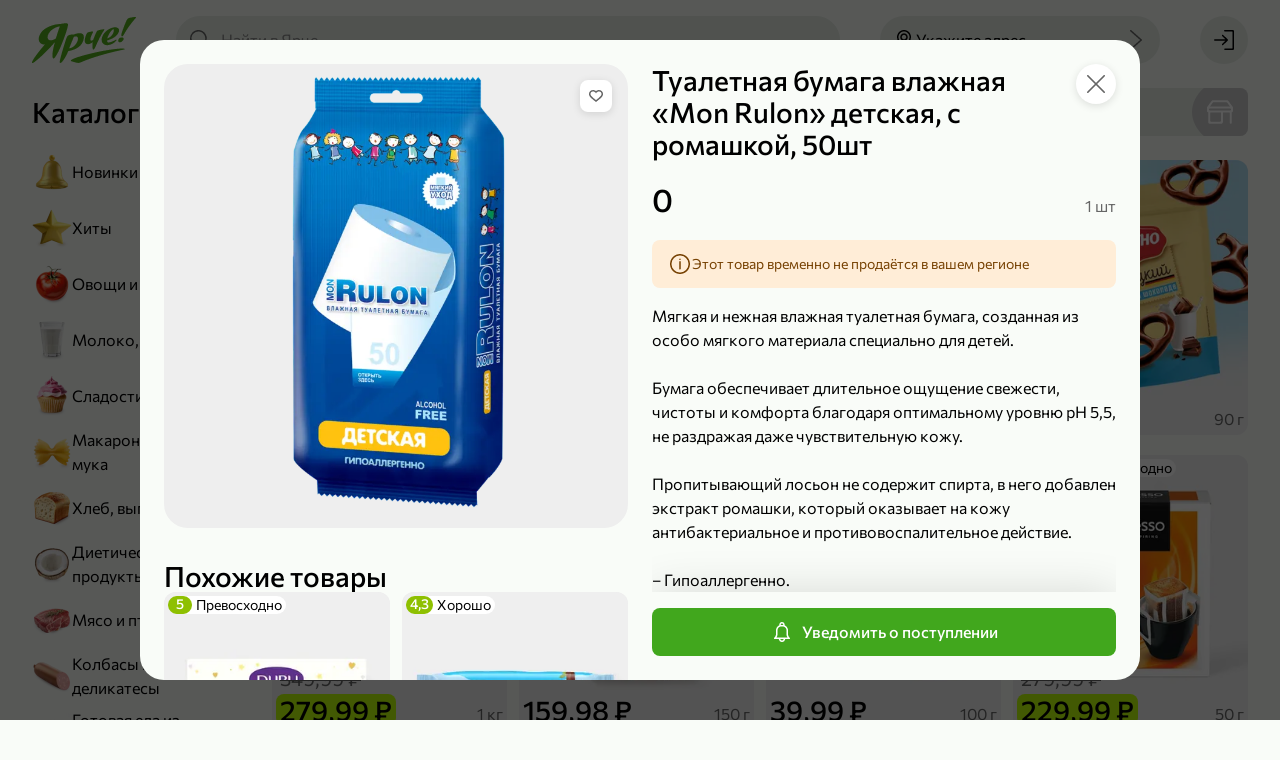

--- FILE ---
content_type: text/html; charset=utf-8
request_url: https://yarcheplus.ru/product/tualetnaya-bumaga-vlazhnaya-23003
body_size: 135846
content:
<!doctype html> <html lang="ru" data-reactroot=""><head><title data-rh="true">Туалетная бумага влажная «Mon Rulon» детская, с ромашкой, 50шт – купить по приятной цене с доставкой на дом в интернет-магазине «Ярче!»</title><link data-rh="true" rel="shortcut icon" href="/favicon.ico" type="image/x-icon"/><link data-rh="true" rel="manifest" href="/static/yarche/manifest.json"/><link data-rh="true" rel="shortcut icon" type="image/png" href="/static/yarche/icons/favicon-16x16.png" sizes="16x16"/><link data-rh="true" rel="shortcut icon" type="image/png" href="/static/yarche/icons/favicon-32x32.png" sizes="32x32"/><link data-rh="true" rel="shortcut icon" type="image/png" href="/static/yarche/icons/favicon-96x96.png" sizes="96x96"/><link data-rh="true" rel="shortcut icon" type="image/png" href="/static/yarche/icons/favicon-192x192.png" sizes="192x192"/><link data-rh="true" rel="apple-touch-icon" href="/static/yarche/icons/apple-touch-icon.png"/><link data-rh="true" rel="apple-touch-icon" sizes="57x57" href="/static/yarche/icons/apple-touch-icon-57x57.png"/><link data-rh="true" rel="apple-touch-icon" sizes="60x60" href="/static/yarche/icons/apple-touch-icon-60x60.png"/><link data-rh="true" rel="apple-touch-icon" sizes="72x72" href="/static/yarche/icons/apple-touch-icon-72x72.png"/><link data-rh="true" rel="apple-touch-icon" sizes="76x76" href="/static/yarche/icons/apple-touch-icon-76x76.png"/><link data-rh="true" rel="apple-touch-icon" sizes="114x114" href="/static/yarche/icons/apple-touch-icon-114x114.png"/><link data-rh="true" rel="apple-touch-icon" sizes="120x120" href="/static/yarche/icons/apple-touch-icon-120x120.png"/><link data-rh="true" rel="apple-touch-icon" sizes="144x144" href="/static/yarche/icons/apple-touch-icon-144x144.png"/><link data-rh="true" rel="apple-touch-icon" sizes="152x152" href="/static/yarche/icons/apple-touch-icon-152x152.png"/><link data-rh="true" rel="apple-touch-icon" sizes="180x180" href="/static/yarche/icons/apple-touch-icon-180x180.png"/><link data-rh="true" rel="mask-icon" href="/static/yarche/icons/mask-icon.svg" color="#53ae1c"/><meta data-rh="true" name="google" content="notranslate"/><meta data-rh="true" name="format-detection" content="telephone=no"/><meta data-rh="true" name="format-detection" content="date=no"/><meta data-rh="true" name="format-detection" content="address=no"/><meta data-rh="true" name="format-detection" content="email=no"/><meta data-rh="true" name="viewport" content="width=device-width, initial-scale=1.0, user-scalable=no"/><meta data-rh="true" name="msapplication-square70x70logo" content="/static/yarche/icons/ms-icon-70x70.png"/><meta data-rh="true" name="msapplication-square150x150logo" content="/static/yarche/icons/ms-icon-150x150.png"/><meta data-rh="true" name="msapplication-wide310x150logo" content="/static/yarche/icons/ms-icon-310x150.png"/><meta data-rh="true" name="msapplication-square310x310logo" content="/static/yarche/icons/ms-icon-310x310.png"/><meta data-rh="true" name="application-name" content="Ярче Плюс"/><meta data-rh="true" name="apple-mobile-web-app-title" content="Ярче Плюс"/><meta data-rh="true" name="apple-itunes-app" content="app-id=1498375434, app-argument=https://yarcheplus.ru/product/tualetnaya-bumaga-vlazhnaya-23003"/><meta data-rh="true" property="business:contact_data:country_name" content="Россия"/><meta data-rh="true" property="business:contact_data:email" content="info@yarcheplus.ru"/><meta data-rh="true" property="business:contact_data:phone_number" content="88002504444"/><meta data-rh="true" property="business:contact_data:website" content="https://yarcheplus.ru"/><meta data-rh="true" property="og:locale" content="ru_RU"/><meta data-rh="true" property="og:type" content="website"/><meta data-rh="true" property="og:title" content="Туалетная бумага влажная «Mon Rulon» детская, с ромашкой, 50шт – купить по приятной цене с доставкой на дом в интернет-магазине «Ярче!»"/><meta data-rh="true" property="og:description" content="Туалетная бумага влажная «Mon Rulon» детская, с ромашкой, 50шт с доставкой до дома или офиса из интернет-магазина «Ярче!». Удобные интервалы доставки, отзывы на товары, оплата на сайте или курьеру при получении."/><meta data-rh="true" property="og:url" content="https://yarcheplus.ru/product/tualetnaya-bumaga-vlazhnaya-23003"/><meta data-rh="true" property="og:site_name" content="«Ярче!»"/><meta data-rh="true" name="description" content="Туалетная бумага влажная «Mon Rulon» детская, с ромашкой, 50шт с доставкой до дома или офиса из интернет-магазина «Ярче!». Удобные интервалы доставки, отзывы на товары, оплата на сайте или курьеру при получении."/><meta data-rh="true" property="product:price:amount" content="0.00"/><meta data-rh="true" property="product:price:currency"/><meta data-rh="true" property="vk:image" content="https://api.yarcheplus.ru/thumbnail/510x228/18/105/18105.png"/><meta data-rh="true" name="twitter:image" content="https://api.yarcheplus.ru/thumbnail/740x494/18/105/18105.png"/><meta data-rh="true" property="og:image" content="https://api.yarcheplus.ru/thumbnail/740x494/18/105/18105.png"/><meta data-rh="true" property="og:image:width" content="740"/><meta data-rh="true" property="og:image:height" content="494"/><script data-rh="true" type="application/ld+json">{"@context":"http://schema.org","@type":"WebSite","url":"https://yarcheplus.ru","potentialAction":{"@type":"SearchAction","target":"https://yarcheplus.ru/search?query={query}","query-input":"required name=query"}}</script><script data-rh="true" type="application/ld+json">{"@context":"http://schema.org/","@type":"Product","name":"Туалетная бумага влажная «Mon Rulon» детская, с ромашкой, 50шт","image":["https://api.yarcheplus.ru/thumbnail/740x740/18/105/18105.png"],"description":"Мягкая и нежная влажная туалетная бумага, созданная из особо мягкого материала специально для детей.\r\n\r\nБумага обеспечивает длительное ощущение свежести, чистоты и комфорта благодаря оптимальному уровню pH 5,5, не раздражая даже чувствительную кожу.\r\n\r\nПропитывающий лосьон не содержит спирта, в него добавлен экстракт ромашки, который оказывает на кожу антибактериальное и противовоспалительное действие.\r\n\r\n– Гипоаллергенно.","offers":{"@type":"Offer","priceCurrency":null,"price":0,"url":"https://yarcheplus.ru/product/tualetnaya-bumaga-vlazhnaya-23003","availability":"https://schema.org/OutOfStock"},"brand":{"@type":"Brand","name":"Mon Rulon"}}</script><script data-rh="true" type="application/ld+json">{"@context":"https://schema.org","@type":"BreadcrumbList","itemListElement":[{"@type":"ListItem","name":"Детское питание и гигиена","item":"/catalog/detskoe-pitanie-i-gigiena-224","position":1},{"@type":"ListItem","name":"Гигиена и уход","item":"/catalog/gigiena-i-ukhod-217","position":2}]}</script><link rel="preload" as="font" href="https://yarcheplus.ru/static/font/medium-b454dc4dcc55b273.woff2" type="font/woff2" crossorigin="anonymous"/><link rel="preload" as="font" href="https://yarcheplus.ru/static/font/regular-deb263a36c00f748.woff2" type="font/woff2" crossorigin="anonymous"/><style>@font-face{font-family:"Commissioner";font-display:swap;src:url(/static/font/regular-deb263a36c00f748.woff2) format("woff2");font-weight:normal;font-style:normal}@font-face{font-family:"Commissioner";font-display:swap;src:url(/static/font/medium-b454dc4dcc55b273.woff2) format("woff2");font-weight:500;font-style:normal}:root{--font-family:Commissioner, Arial, sans-serif;--main:#53ae1c;--main-light: #71ce3a;--main-dark: #4e9c1f;--header: var(--main);--mobile-catalog-back: var(--main);--price: var(--main);--field-required: #d80027;--map-placemark:#41a71d;--icon-bell-active: var(--main-light);--icon-bell-hover: #5acc5c;--icon-bell-pressed: var(--main);--icon-heart-active: #e15100;--icon-heart-hover: #ff8440;--icon-heart-pressed: #c14600;--icon-filter-primary: var(--main);--icon-filter-active: var(--main);--icon-upload-cross-primary: var(--main);--icon-upload-cross-hover: var(--main-light);--icon-upload-cross-active: var(--main-dark);--image-box_on-substrate-primary: #a6001e;--image-box_on-substrate-secondary: var(--main);--image-candy_percent-wrap-dark: #c60f05;--image-candy_percent-wrap-light: #ff3b30;--image-candy_percent-candy-dark: #e23329;--image-candy_percent-candy-light: #ff3b30;--image-scroll_with-clock-clock-primary: var(--main);--image-scroll_with-clock-clock-secondary: var(--main-light);--image-truck_on-substrate-main: var(--main);--image-wallet-dark: #c60f05;--image-wallet-light: #ff3b30}</style><link rel="stylesheet" href="https://yarcheplus.ru/static/styles.8e0c2c8de404640a.css"/><link rel="dns-prefetch" href="https://www.google.com"/><link rel="dns-prefetch" href="https://www.google.ru"/><link rel="dns-prefetch" href="https://www.google-analytics.com"/><link rel="dns-prefetch" href="https://googleads.g.doubleclick.net"/><link rel="dns-prefetch" href="https://www.googleadservices.com"/><link rel="dns-prefetch" href="https://vk.com"/><link rel="dns-prefetch" href="https://www.googletagmanager.com"/><link rel="dns-prefetch" href="https://stats.g.doubleclick.net"/><script>(function(w,d,s,l,i){w[l]=w[l]||[];w[l].push({'gtm.start': new Date().getTime(),event:'gtm.js'});var f=d.getElementsByTagName(s)[0], j=d.createElement(s),dl=l!='dataLayer'?'&l='+l:'';j.async=true;j.src='https://www.googletagmanager.com/gtm.js?id='+i+dl;f.parentNode.insertBefore(j,f);})(window,document,'script','dataLayer','GTM-M4T6J47');</script></head><body><noscript><iframe src="https://www.googletagmanager.com/ns.html?id=GTM-M4T6J47" height="0" width="0" style="display:none;visibility:hidden"></iframe></noscript><main id="app"><div id="app-content" itemscope="" itemType="http://schema.org/WebSite"><link itemProp="url" href="https://yarcheplus.ru"/><meta itemProp="name" content="«Ярче!»"/><div class="afinHcNzJ" style="--android-banner-height:0px"><div id="layout-header-height" class="efinHcNzJ"></div><div class="gfinHcNzJ"></div><header class="arPQfWbqt ffinHcNzJ"><div class="brPQfWbqt"><div class="drPQfWbqt"><a class="auN9lheiC" href="/"><div class="afqrmRVX3 cfqrmRVX3"></div></a></div><button type="button" class="a8MJ8NOjn h8MJ8NOjn l8MJ8NOjn aXCkDPqdD erPQfWbqt w8MJ8NOjn q8MJ8NOjn o8MJ8NOjn"><span class="d8MJ8NOjn k8MJ8NOjn x8MJ8NOjn r8MJ8NOjn bXCkDPqdD" role="img"><svg xmlns="http://www.w3.org/2000/svg" width="24" height="24" fill="none" viewBox="0 0 24 24" class="aB16x5Vv6"><path fill="currentColor" d="M21.25 7H9.75C9.34 7 9 6.66 9 6.25s.34-.75.75-.75h11.5c.41 0 .75.34.75.75s-.34.75-.75.75Zm-17 1.5C3.01 8.5 2 7.49 2 6.25S3.01 4 4.25 4 6.5 5.01 6.5 6.25 5.49 8.5 4.25 8.5Zm0-3c-.41 0-.75.34-.75.75s.34.75.75.75.75-.34.75-.75-.34-.75-.75-.75Zm17 7.25H9.75c-.41 0-.75-.34-.75-.75s.34-.75.75-.75h11.5c.41 0 .75.34.75.75s-.34.75-.75.75Zm-17 1.5C3.01 14.25 2 13.24 2 12s1.01-2.25 2.25-2.25S6.5 10.76 6.5 12s-1.01 2.25-2.25 2.25Zm0-3c-.41 0-.75.34-.75.75s.34.75.75.75S5 12.41 5 12s-.34-.75-.75-.75Zm17 7.25H9.75c-.41 0-.75-.34-.75-.75s.34-.75.75-.75h11.5c.41 0 .75.34.75.75s-.34.75-.75.75Zm-17 1.5C3.01 20 2 18.99 2 17.75s1.01-2.25 2.25-2.25 2.25 1.01 2.25 2.25S5.49 20 4.25 20Zm0-3c-.41 0-.75.34-.75.75s.34.75.75.75.75-.34.75-.75-.34-.75-.75-.75Z"></path></svg></span><span class="doFy5xub4 c8MJ8NOjn cXCkDPqdD SoFy5xub4 coFy5xub4">Каталог</span></button><button type="button" class="a8MJ8NOjn h8MJ8NOjn l8MJ8NOjn dnvOsFD9L n8MJ8NOjn"><span class="d8MJ8NOjn k8MJ8NOjn p8MJ8NOjn envOsFD9L" role="img"><svg xmlns="http://www.w3.org/2000/svg" width="24" height="24" fill="none" viewBox="0 0 24 24" class="aB16x5Vv6"><path fill="currentColor" d="m21.78 20.72-4.95-4.95a8.35 8.35 0 0 0 1.95-5.38c0-2.24-.87-4.35-2.46-5.93-3.27-3.28-8.59-3.28-11.86-.01A8.343 8.343 0 0 0 2 10.39c0 2.24.87 4.35 2.46 5.93a8.34 8.34 0 0 0 5.93 2.45c1.91 0 3.82-.65 5.37-1.95l4.96 4.96c.3.3.76.3 1.06 0 .29-.29.29-.77 0-1.06ZM5.52 15.26a6.846 6.846 0 0 1-2.02-4.87c0-1.84.72-3.57 2.02-4.87a6.875 6.875 0 0 1 4.87-2.01c1.76 0 3.53.67 4.87 2.01a6.75 6.75 0 0 1 2.02 4.87c0 1.84-.72 3.57-2.02 4.87-2.69 2.69-7.06 2.69-9.74 0Z"></path></svg></span></button><div class="anvOsFD9L ignore-click-outside ignore-focus-outside"><button type="button" class="a8MJ8NOjn h8MJ8NOjn cnvOsFD9L q8MJ8NOjn"><span class="d8MJ8NOjn k8MJ8NOjn r8MJ8NOjn envOsFD9L" role="img"><svg xmlns="http://www.w3.org/2000/svg" width="24" height="24" fill="none" viewBox="0 0 24 24" class="aB16x5Vv6"><path fill="currentColor" d="M9.231 19.291a.76.76 0 0 0 1.06-.02c.29-.3.28-.77-.02-1.06l-5.66-5.46h16.64c.41 0 .75-.34.75-.75s-.34-.75-.75-.75H4.611l5.66-5.46c.3-.29.31-.76.02-1.06a.746.746 0 0 0-1.06-.02l-7 6.75c-.3.29-.31.76-.02 1.06"></path></svg></span></button><div class="aphkBGzOm header-search__field-wrapper"><form class="aIpro8vYp"><span class="eIpro8vYp" role="img"><svg xmlns="http://www.w3.org/2000/svg" width="24" height="24" fill="none" viewBox="0 0 24 24" class="aB16x5Vv6"><path fill="currentColor" d="m21.78 20.72-4.95-4.95a8.35 8.35 0 0 0 1.95-5.38c0-2.24-.87-4.35-2.46-5.93-3.27-3.28-8.59-3.28-11.86-.01A8.343 8.343 0 0 0 2 10.39c0 2.24.87 4.35 2.46 5.93a8.34 8.34 0 0 0 5.93 2.45c1.91 0 3.82-.65 5.37-1.95l4.96 4.96c.3.3.76.3 1.06 0 .29-.29.29-.77 0-1.06ZM5.52 15.26a6.846 6.846 0 0 1-2.02-4.87c0-1.84.72-3.57 2.02-4.87a6.875 6.875 0 0 1 4.87-2.01c1.76 0 3.53.67 4.87 2.01a6.75 6.75 0 0 1 2.02 4.87c0 1.84-.72 3.57-2.02 4.87-2.69 2.69-7.06 2.69-9.74 0Z"></path></svg></span><input type="search" name="search" class="fIpro8vYp search-products" placeholder="Найти в Ярче" value="" autoComplete="off"/><div class="gIpro8vYp"></div></form></div></div><button type="button" class="a8MJ8NOjn h8MJ8NOjn l8MJ8NOjn alPMO2rVv akSo1TEVN w8MJ8NOjn q8MJ8NOjn o8MJ8NOjn"><span class="d8MJ8NOjn k8MJ8NOjn x8MJ8NOjn r8MJ8NOjn blPMO2rVv" role="img"><svg xmlns="http://www.w3.org/2000/svg" width="24" height="24" fill="none" viewBox="0 0 24 24" class="aB16x5Vv6"><path fill="currentColor" d="M12 12.84c-2.07 0-3.75-1.68-3.75-3.75 0-2.07 1.68-3.75 3.75-3.75 2.07 0 3.75 1.68 3.75 3.75 0 2.07-1.68 3.75-3.75 3.75Zm0-6c-1.24 0-2.25 1.01-2.25 2.25s1.01 2.25 2.25 2.25 2.25-1.01 2.25-2.25S13.24 6.84 12 6.84Z"></path><path fill="currentColor" d="m12 22-.56-.62C11.18 21.09 5 14.16 5 9.09 5 5.18 8.14 2 12 2s7 3.18 7 7.09c0 5.07-6.18 12-6.44 12.29L12 22Zm0-18.5c-3.03 0-5.5 2.51-5.5 5.59 0 3.67 4 8.83 5.5 10.63 1.5-1.8 5.5-6.96 5.5-10.63 0-3.08-2.47-5.59-5.5-5.59Z"></path></svg></span><span class="doFy5xub4 c8MJ8NOjn SoFy5xub4 coFy5xub4">Укажите адрес</span><span class="d8MJ8NOjn e8MJ8NOjn" role="img"><svg xmlns="http://www.w3.org/2000/svg" width="24" height="24" fill="currentColor" viewBox="0 0 24 24" class="aB16x5Vv6"><path d="m16.124 12-9.87 8.69c-.31.27-.34.75-.07 1.06.27.31.75.34 1.06.07l10.5-9.25c.31-.27.34-.75.07-1.06L7.254 2.19a.756.756 0 0 0-1.06.06c-.27.31-.24.79.07 1.06l9.86 8.69Z"></path></svg></span></button><button type="button" class="adDhE3pFa bkSo1TEVN"><div class="afqrmRVX3 bfqrmRVX3"></div><div class="eoFy5xub4 WoFy5xub4 coFy5xub4">Укажите адрес</div></button><div class="acw46Ay17"><a class="a8MJ8NOjn h8MJ8NOjn l8MJ8NOjn w8MJ8NOjn q8MJ8NOjn" href="/signin?redirectTo=%2F"><span class="d8MJ8NOjn k8MJ8NOjn x8MJ8NOjn r8MJ8NOjn bcw46Ay17" role="img"><svg xmlns="http://www.w3.org/2000/svg" width="24" height="24" fill="none" viewBox="0 0 24 24" class="aB16x5Vv6"><path fill="currentColor" d="m11.17 17.04 4.61-4.5c.3-.29.3-.76.01-1.06l-4.62-4.51a.754.754 0 0 0-1.06.01.76.76 0 0 0 .02 1.06l3.29 3.21H2.75c-.41 0-.75.34-.75.75s.34.75.75.75h10.66l-3.29 3.21c-.3.3-.3.78-.02 1.06.29.3.76.3 1.06.01l.01.01Z"></path><path fill="currentColor" d="M22 3.2v17.6c0 .66-.54 1.2-1.2 1.2h-7.87c-.41 0-.75-.34-.75-.75s.34-.75.75-.75H20c.28 0 .5-.22.5-.5V4c0-.28-.22-.5-.5-.5h-7.25c-.41 0-.75-.34-.75-.75s.34-.75.75-.75h8.05c.66 0 1.2.54 1.2 1.2Z"></path></svg></span></a></div></div></header><div class="lfinHcNzJ"><div class="mfinHcNzJ"><div class="nfinHcNzJ"><div class="aShFcRs8T"><div class="doFy5xub4 bShFcRs8T pfinHcNzJ MoFy5xub4 aoFy5xub4">Каталог</div><div class="cShFcRs8T"><a class="aJjLH4KAr a2XpkLhVn cJjLH4KAr" href="/catalog/newest-732"><picture class="e2XpkLhVn"><source srcSet="https://api.yarcheplus.ru/thumbnail/80x80/48/897/48897.webp, https://api.yarcheplus.ru/thumbnail/160x160/48/897/48897.webp 2x" type="image/webp" media=""/><source srcSet="https://api.yarcheplus.ru/thumbnail/80x80/48/897/48897.png, https://api.yarcheplus.ru/thumbnail/160x160/48/897/48897.png 2x" type="image/png" media=""/><img src="https://api.yarcheplus.ru/thumbnail/80x80/48/897/48897.png" class="f2XpkLhVn"/></picture><div class="doFy5xub4 b2XpkLhVn SoFy5xub4 aoFy5xub4">Новинки</div></a><a class="aJjLH4KAr a2XpkLhVn cJjLH4KAr" href="/catalog/bestseller-731"><picture class="e2XpkLhVn"><source srcSet="https://api.yarcheplus.ru/thumbnail/80x80/48/899/48899.webp, https://api.yarcheplus.ru/thumbnail/160x160/48/899/48899.webp 2x" type="image/webp" media=""/><source srcSet="https://api.yarcheplus.ru/thumbnail/80x80/48/899/48899.png, https://api.yarcheplus.ru/thumbnail/160x160/48/899/48899.png 2x" type="image/png" media=""/><img src="https://api.yarcheplus.ru/thumbnail/80x80/48/899/48899.png" class="f2XpkLhVn"/></picture><div class="doFy5xub4 b2XpkLhVn SoFy5xub4 aoFy5xub4">Хиты</div></a><a class="aJjLH4KAr a2XpkLhVn cJjLH4KAr" href="/catalog/ovoschi-i-frukty-187"><picture class="e2XpkLhVn"><source srcSet="https://api.yarcheplus.ru/thumbnail/80x80/48/901/48901.webp, https://api.yarcheplus.ru/thumbnail/160x160/48/901/48901.webp 2x" type="image/webp" media=""/><source srcSet="https://api.yarcheplus.ru/thumbnail/80x80/48/901/48901.png, https://api.yarcheplus.ru/thumbnail/160x160/48/901/48901.png 2x" type="image/png" media=""/><img src="https://api.yarcheplus.ru/thumbnail/80x80/48/901/48901.png" class="f2XpkLhVn"/></picture><div class="doFy5xub4 b2XpkLhVn SoFy5xub4 aoFy5xub4">Овощи и фрукты</div></a><a class="aJjLH4KAr a2XpkLhVn cJjLH4KAr" href="/catalog/moloko-yaytsa-i-syr-175"><picture class="e2XpkLhVn"><source srcSet="https://api.yarcheplus.ru/thumbnail/80x80/48/903/48903.webp, https://api.yarcheplus.ru/thumbnail/160x160/48/903/48903.webp 2x" type="image/webp" media=""/><source srcSet="https://api.yarcheplus.ru/thumbnail/80x80/48/903/48903.png, https://api.yarcheplus.ru/thumbnail/160x160/48/903/48903.png 2x" type="image/png" media=""/><img src="https://api.yarcheplus.ru/thumbnail/80x80/48/903/48903.png" class="f2XpkLhVn"/></picture><div class="doFy5xub4 b2XpkLhVn SoFy5xub4 aoFy5xub4">Молоко, яйца и сыр</div></a><a class="aJjLH4KAr a2XpkLhVn cJjLH4KAr" href="/catalog/sladosti-i-deserty-188"><picture class="e2XpkLhVn"><source srcSet="https://api.yarcheplus.ru/thumbnail/80x80/48/905/48905.webp, https://api.yarcheplus.ru/thumbnail/160x160/48/905/48905.webp 2x" type="image/webp" media=""/><source srcSet="https://api.yarcheplus.ru/thumbnail/80x80/48/905/48905.png, https://api.yarcheplus.ru/thumbnail/160x160/48/905/48905.png 2x" type="image/png" media=""/><img src="https://api.yarcheplus.ru/thumbnail/80x80/48/905/48905.png" class="f2XpkLhVn"/></picture><div class="doFy5xub4 b2XpkLhVn SoFy5xub4 aoFy5xub4">Сладости и десерты</div></a><a class="aJjLH4KAr a2XpkLhVn cJjLH4KAr" href="/catalog/makarony-krupy-i-muka-180"><picture class="e2XpkLhVn"><source srcSet="https://api.yarcheplus.ru/thumbnail/80x80/48/907/48907.webp, https://api.yarcheplus.ru/thumbnail/160x160/48/907/48907.webp 2x" type="image/webp" media=""/><source srcSet="https://api.yarcheplus.ru/thumbnail/80x80/48/907/48907.png, https://api.yarcheplus.ru/thumbnail/160x160/48/907/48907.png 2x" type="image/png" media=""/><img src="https://api.yarcheplus.ru/thumbnail/80x80/48/907/48907.png" class="f2XpkLhVn"/></picture><div class="doFy5xub4 b2XpkLhVn SoFy5xub4 aoFy5xub4">Макароны, крупы и мука</div></a><a class="aJjLH4KAr a2XpkLhVn cJjLH4KAr" href="/catalog/khleb-vypechka-i-testo-181"><picture class="e2XpkLhVn"><source srcSet="https://api.yarcheplus.ru/thumbnail/80x80/48/909/48909.webp, https://api.yarcheplus.ru/thumbnail/160x160/48/909/48909.webp 2x" type="image/webp" media=""/><source srcSet="https://api.yarcheplus.ru/thumbnail/80x80/48/909/48909.png, https://api.yarcheplus.ru/thumbnail/160x160/48/909/48909.png 2x" type="image/png" media=""/><img src="https://api.yarcheplus.ru/thumbnail/80x80/48/909/48909.png" class="f2XpkLhVn"/></picture><div class="doFy5xub4 b2XpkLhVn SoFy5xub4 aoFy5xub4">Хлеб, выпечка и тесто</div></a><a class="aJjLH4KAr a2XpkLhVn cJjLH4KAr" href="/catalog/dieticheskie-produkty-259"><picture class="e2XpkLhVn"><source srcSet="https://api.yarcheplus.ru/thumbnail/80x80/48/911/48911.webp, https://api.yarcheplus.ru/thumbnail/160x160/48/911/48911.webp 2x" type="image/webp" media=""/><source srcSet="https://api.yarcheplus.ru/thumbnail/80x80/48/911/48911.png, https://api.yarcheplus.ru/thumbnail/160x160/48/911/48911.png 2x" type="image/png" media=""/><img src="https://api.yarcheplus.ru/thumbnail/80x80/48/911/48911.png" class="f2XpkLhVn"/></picture><div class="doFy5xub4 b2XpkLhVn SoFy5xub4 aoFy5xub4">Диетические продукты</div></a><a class="aJjLH4KAr a2XpkLhVn cJjLH4KAr" href="/catalog/myaso-i-ptitsa-176"><picture class="e2XpkLhVn"><source srcSet="https://api.yarcheplus.ru/thumbnail/80x80/48/913/48913.webp, https://api.yarcheplus.ru/thumbnail/160x160/48/913/48913.webp 2x" type="image/webp" media=""/><source srcSet="https://api.yarcheplus.ru/thumbnail/80x80/48/913/48913.png, https://api.yarcheplus.ru/thumbnail/160x160/48/913/48913.png 2x" type="image/png" media=""/><img src="https://api.yarcheplus.ru/thumbnail/80x80/48/913/48913.png" class="f2XpkLhVn"/></picture><div class="doFy5xub4 b2XpkLhVn SoFy5xub4 aoFy5xub4">Мясо и птица</div></a><a class="aJjLH4KAr a2XpkLhVn cJjLH4KAr" href="/catalog/kolbasy-i-delikatesy-178"><picture class="e2XpkLhVn"><source srcSet="https://api.yarcheplus.ru/thumbnail/80x80/48/915/48915.webp, https://api.yarcheplus.ru/thumbnail/160x160/48/915/48915.webp 2x" type="image/webp" media=""/><source srcSet="https://api.yarcheplus.ru/thumbnail/80x80/48/915/48915.png, https://api.yarcheplus.ru/thumbnail/160x160/48/915/48915.png 2x" type="image/png" media=""/><img src="https://api.yarcheplus.ru/thumbnail/80x80/48/915/48915.png" class="f2XpkLhVn"/></picture><div class="doFy5xub4 b2XpkLhVn SoFy5xub4 aoFy5xub4">Колбасы и деликатесы</div></a><a class="aJjLH4KAr a2XpkLhVn cJjLH4KAr" href="/catalog/gotovaya-eda-iz-magazina-184"><picture class="e2XpkLhVn"><source srcSet="https://api.yarcheplus.ru/thumbnail/80x80/82/453/82453.webp, https://api.yarcheplus.ru/thumbnail/160x160/82/453/82453.webp 2x" type="image/webp" media=""/><source srcSet="https://api.yarcheplus.ru/thumbnail/80x80/82/453/82453.png, https://api.yarcheplus.ru/thumbnail/160x160/82/453/82453.png 2x" type="image/png" media=""/><img src="https://api.yarcheplus.ru/thumbnail/80x80/82/453/82453.png" class="f2XpkLhVn"/></picture><div class="doFy5xub4 b2XpkLhVn SoFy5xub4 aoFy5xub4">Готовая еда из магазина</div></a><a class="aJjLH4KAr a2XpkLhVn cJjLH4KAr" href="/catalog/produkty-bystrogo-prigotovleniya-132"><picture class="e2XpkLhVn"><source srcSet="https://api.yarcheplus.ru/thumbnail/80x80/48/919/48919.webp, https://api.yarcheplus.ru/thumbnail/160x160/48/919/48919.webp 2x" type="image/webp" media=""/><source srcSet="https://api.yarcheplus.ru/thumbnail/80x80/48/919/48919.png, https://api.yarcheplus.ru/thumbnail/160x160/48/919/48919.png 2x" type="image/png" media=""/><img src="https://api.yarcheplus.ru/thumbnail/80x80/48/919/48919.png" class="f2XpkLhVn"/></picture><div class="doFy5xub4 b2XpkLhVn SoFy5xub4 aoFy5xub4">Продукты быстрого приготовления</div></a><a class="aJjLH4KAr a2XpkLhVn cJjLH4KAr" href="/catalog/zamorozhennye-produkty-179"><picture class="e2XpkLhVn"><source srcSet="https://api.yarcheplus.ru/thumbnail/80x80/48/921/48921.webp, https://api.yarcheplus.ru/thumbnail/160x160/48/921/48921.webp 2x" type="image/webp" media=""/><source srcSet="https://api.yarcheplus.ru/thumbnail/80x80/48/921/48921.png, https://api.yarcheplus.ru/thumbnail/160x160/48/921/48921.png 2x" type="image/png" media=""/><img src="https://api.yarcheplus.ru/thumbnail/80x80/48/921/48921.png" class="f2XpkLhVn"/></picture><div class="doFy5xub4 b2XpkLhVn SoFy5xub4 aoFy5xub4">Замороженные продукты</div></a><a class="aJjLH4KAr a2XpkLhVn cJjLH4KAr" href="/catalog/ryba-i-moreprodukty-177"><picture class="e2XpkLhVn"><source srcSet="https://api.yarcheplus.ru/thumbnail/80x80/48/923/48923.webp, https://api.yarcheplus.ru/thumbnail/160x160/48/923/48923.webp 2x" type="image/webp" media=""/><source srcSet="https://api.yarcheplus.ru/thumbnail/80x80/48/923/48923.png, https://api.yarcheplus.ru/thumbnail/160x160/48/923/48923.png 2x" type="image/png" media=""/><img src="https://api.yarcheplus.ru/thumbnail/80x80/48/923/48923.png" class="f2XpkLhVn"/></picture><div class="doFy5xub4 b2XpkLhVn SoFy5xub4 aoFy5xub4">Рыба и морепродукты</div></a><a class="aJjLH4KAr a2XpkLhVn cJjLH4KAr" href="/catalog/masla-i-sousy-252"><picture class="e2XpkLhVn"><source srcSet="https://api.yarcheplus.ru/thumbnail/80x80/48/925/48925.webp, https://api.yarcheplus.ru/thumbnail/160x160/48/925/48925.webp 2x" type="image/webp" media=""/><source srcSet="https://api.yarcheplus.ru/thumbnail/80x80/48/925/48925.png, https://api.yarcheplus.ru/thumbnail/160x160/48/925/48925.png 2x" type="image/png" media=""/><img src="https://api.yarcheplus.ru/thumbnail/80x80/48/925/48925.png" class="f2XpkLhVn"/></picture><div class="doFy5xub4 b2XpkLhVn SoFy5xub4 aoFy5xub4">Масла и соусы</div></a><a class="aJjLH4KAr a2XpkLhVn cJjLH4KAr" href="/catalog/pripravy-i-sukhie-smesi-716"><picture class="e2XpkLhVn"><source srcSet="https://api.yarcheplus.ru/thumbnail/80x80/48/927/48927.webp, https://api.yarcheplus.ru/thumbnail/160x160/48/927/48927.webp 2x" type="image/webp" media=""/><source srcSet="https://api.yarcheplus.ru/thumbnail/80x80/48/927/48927.png, https://api.yarcheplus.ru/thumbnail/160x160/48/927/48927.png 2x" type="image/png" media=""/><img src="https://api.yarcheplus.ru/thumbnail/80x80/48/927/48927.png" class="f2XpkLhVn"/></picture><div class="doFy5xub4 b2XpkLhVn SoFy5xub4 aoFy5xub4">Приправы и сухие смеси</div></a><a class="aJjLH4KAr a2XpkLhVn cJjLH4KAr" href="/catalog/chay-kofe-i-kakao-186"><picture class="e2XpkLhVn"><source srcSet="https://api.yarcheplus.ru/thumbnail/80x80/48/929/48929.webp, https://api.yarcheplus.ru/thumbnail/160x160/48/929/48929.webp 2x" type="image/webp" media=""/><source srcSet="https://api.yarcheplus.ru/thumbnail/80x80/48/929/48929.png, https://api.yarcheplus.ru/thumbnail/160x160/48/929/48929.png 2x" type="image/png" media=""/><img src="https://api.yarcheplus.ru/thumbnail/80x80/48/929/48929.png" class="f2XpkLhVn"/></picture><div class="doFy5xub4 b2XpkLhVn SoFy5xub4 aoFy5xub4">Чай, кофе и какао</div></a><a class="aJjLH4KAr a2XpkLhVn cJjLH4KAr" href="/catalog/napitki-185"><picture class="e2XpkLhVn"><source srcSet="https://api.yarcheplus.ru/thumbnail/80x80/48/931/48931.webp, https://api.yarcheplus.ru/thumbnail/160x160/48/931/48931.webp 2x" type="image/webp" media=""/><source srcSet="https://api.yarcheplus.ru/thumbnail/80x80/48/931/48931.png, https://api.yarcheplus.ru/thumbnail/160x160/48/931/48931.png 2x" type="image/png" media=""/><img src="https://api.yarcheplus.ru/thumbnail/80x80/48/931/48931.png" class="f2XpkLhVn"/></picture><div class="doFy5xub4 b2XpkLhVn SoFy5xub4 aoFy5xub4">Напитки</div></a><a class="aJjLH4KAr a2XpkLhVn cJjLH4KAr" href="/catalog/konservatsiya-183"><picture class="e2XpkLhVn"><source srcSet="https://api.yarcheplus.ru/thumbnail/80x80/48/933/48933.webp, https://api.yarcheplus.ru/thumbnail/160x160/48/933/48933.webp 2x" type="image/webp" media=""/><source srcSet="https://api.yarcheplus.ru/thumbnail/80x80/48/933/48933.png, https://api.yarcheplus.ru/thumbnail/160x160/48/933/48933.png 2x" type="image/png" media=""/><img src="https://api.yarcheplus.ru/thumbnail/80x80/48/933/48933.png" class="f2XpkLhVn"/></picture><div class="doFy5xub4 b2XpkLhVn SoFy5xub4 aoFy5xub4">Консервация</div></a><a class="aJjLH4KAr a2XpkLhVn cJjLH4KAr" href="/catalog/sneki-182"><picture class="e2XpkLhVn"><source srcSet="https://api.yarcheplus.ru/thumbnail/80x80/48/935/48935.webp, https://api.yarcheplus.ru/thumbnail/160x160/48/935/48935.webp 2x" type="image/webp" media=""/><source srcSet="https://api.yarcheplus.ru/thumbnail/80x80/48/935/48935.png, https://api.yarcheplus.ru/thumbnail/160x160/48/935/48935.png 2x" type="image/png" media=""/><img src="https://api.yarcheplus.ru/thumbnail/80x80/48/935/48935.png" class="f2XpkLhVn"/></picture><div class="doFy5xub4 b2XpkLhVn SoFy5xub4 aoFy5xub4">Снеки</div></a><a class="aJjLH4KAr a2XpkLhVn cJjLH4KAr" href="/catalog/detskoe-pitanie-i-gigiena-224"><picture class="e2XpkLhVn"><source srcSet="https://api.yarcheplus.ru/thumbnail/80x80/48/937/48937.webp, https://api.yarcheplus.ru/thumbnail/160x160/48/937/48937.webp 2x" type="image/webp" media=""/><source srcSet="https://api.yarcheplus.ru/thumbnail/80x80/48/937/48937.png, https://api.yarcheplus.ru/thumbnail/160x160/48/937/48937.png 2x" type="image/png" media=""/><img src="https://api.yarcheplus.ru/thumbnail/80x80/48/937/48937.png" class="f2XpkLhVn"/></picture><div class="doFy5xub4 b2XpkLhVn SoFy5xub4 aoFy5xub4">Детское питание и гигиена</div></a><a class="aJjLH4KAr a2XpkLhVn cJjLH4KAr" href="/catalog/igrushki-216"><picture class="e2XpkLhVn"><source srcSet="https://api.yarcheplus.ru/thumbnail/80x80/48/939/48939.webp, https://api.yarcheplus.ru/thumbnail/160x160/48/939/48939.webp 2x" type="image/webp" media=""/><source srcSet="https://api.yarcheplus.ru/thumbnail/80x80/48/939/48939.png, https://api.yarcheplus.ru/thumbnail/160x160/48/939/48939.png 2x" type="image/png" media=""/><img src="https://api.yarcheplus.ru/thumbnail/80x80/48/939/48939.png" class="f2XpkLhVn"/></picture><div class="doFy5xub4 b2XpkLhVn SoFy5xub4 aoFy5xub4">Игрушки</div></a><a class="aJjLH4KAr a2XpkLhVn cJjLH4KAr" href="/catalog/pod-zakaz-833"><picture class="e2XpkLhVn"><source srcSet="https://api.yarcheplus.ru/thumbnail/80x80/60/424/60424.webp, https://api.yarcheplus.ru/thumbnail/160x160/60/424/60424.webp 2x" type="image/webp" media=""/><source srcSet="https://api.yarcheplus.ru/thumbnail/80x80/60/424/60424.png, https://api.yarcheplus.ru/thumbnail/160x160/60/424/60424.png 2x" type="image/png" media=""/><img src="https://api.yarcheplus.ru/thumbnail/80x80/60/424/60424.png" class="f2XpkLhVn"/></picture><div class="doFy5xub4 b2XpkLhVn SoFy5xub4 aoFy5xub4">Под заказ</div></a><a class="aJjLH4KAr a2XpkLhVn cJjLH4KAr" href="/catalog/dlya-doma-223"><picture class="e2XpkLhVn"><source srcSet="https://api.yarcheplus.ru/thumbnail/80x80/48/941/48941.webp, https://api.yarcheplus.ru/thumbnail/160x160/48/941/48941.webp 2x" type="image/webp" media=""/><source srcSet="https://api.yarcheplus.ru/thumbnail/80x80/48/941/48941.png, https://api.yarcheplus.ru/thumbnail/160x160/48/941/48941.png 2x" type="image/png" media=""/><img src="https://api.yarcheplus.ru/thumbnail/80x80/48/941/48941.png" class="f2XpkLhVn"/></picture><div class="doFy5xub4 b2XpkLhVn SoFy5xub4 aoFy5xub4">Для дома</div></a><a class="aJjLH4KAr a2XpkLhVn cJjLH4KAr" href="/catalog/krasota-i-zdorovye-220"><picture class="e2XpkLhVn"><source srcSet="https://api.yarcheplus.ru/thumbnail/80x80/48/943/48943.webp, https://api.yarcheplus.ru/thumbnail/160x160/48/943/48943.webp 2x" type="image/webp" media=""/><source srcSet="https://api.yarcheplus.ru/thumbnail/80x80/48/943/48943.png, https://api.yarcheplus.ru/thumbnail/160x160/48/943/48943.png 2x" type="image/png" media=""/><img src="https://api.yarcheplus.ru/thumbnail/80x80/48/943/48943.png" class="f2XpkLhVn"/></picture><div class="doFy5xub4 b2XpkLhVn SoFy5xub4 aoFy5xub4">Красота и здоровье</div></a><a class="aJjLH4KAr a2XpkLhVn cJjLH4KAr" href="/catalog/zootovary-219"><picture class="e2XpkLhVn"><source srcSet="https://api.yarcheplus.ru/thumbnail/80x80/48/946/48946.webp, https://api.yarcheplus.ru/thumbnail/160x160/48/946/48946.webp 2x" type="image/webp" media=""/><source srcSet="https://api.yarcheplus.ru/thumbnail/80x80/48/946/48946.png, https://api.yarcheplus.ru/thumbnail/160x160/48/946/48946.png 2x" type="image/png" media=""/><img src="https://api.yarcheplus.ru/thumbnail/80x80/48/946/48946.png" class="f2XpkLhVn"/></picture><div class="doFy5xub4 b2XpkLhVn SoFy5xub4 aoFy5xub4">Зоотовары</div></a><a class="aJjLH4KAr a2XpkLhVn cJjLH4KAr" href="/catalog/kolgotki-i-noski-173"><picture class="e2XpkLhVn"><source srcSet="https://api.yarcheplus.ru/thumbnail/80x80/48/947/48947.webp, https://api.yarcheplus.ru/thumbnail/160x160/48/947/48947.webp 2x" type="image/webp" media=""/><source srcSet="https://api.yarcheplus.ru/thumbnail/80x80/48/947/48947.png, https://api.yarcheplus.ru/thumbnail/160x160/48/947/48947.png 2x" type="image/png" media=""/><img src="https://api.yarcheplus.ru/thumbnail/80x80/48/947/48947.png" class="f2XpkLhVn"/></picture><div class="doFy5xub4 b2XpkLhVn SoFy5xub4 aoFy5xub4">Колготки и носки</div></a><a class="aJjLH4KAr a2XpkLhVn cJjLH4KAr" href="/catalog/melochi-u-kassy-762"><picture class="e2XpkLhVn"><source srcSet="https://api.yarcheplus.ru/thumbnail/80x80/48/951/48951.webp, https://api.yarcheplus.ru/thumbnail/160x160/48/951/48951.webp 2x" type="image/webp" media=""/><source srcSet="https://api.yarcheplus.ru/thumbnail/80x80/48/951/48951.png, https://api.yarcheplus.ru/thumbnail/160x160/48/951/48951.png 2x" type="image/png" media=""/><img src="https://api.yarcheplus.ru/thumbnail/80x80/48/951/48951.png" class="f2XpkLhVn"/></picture><div class="doFy5xub4 b2XpkLhVn SoFy5xub4 aoFy5xub4">Мелочи у кассы</div></a></div></div></div></div><div class="qfinHcNzJ"><div class="rfinHcNzJ"><div class="aBjoXoShF"><span itemscope="" itemType="http://schema.org/Organization" class="anKSySZim"><link itemProp="url" href="https://yarcheplus.ru"/><link itemProp="logo" href="https://yarcheplus.ru/static/yarche/images/schema-logo.png"/><meta itemProp="name" content="«Ярче!»"/><meta itemProp="description" content="Доставка свежих продуктов из супермаркета на дом и в офис по приятным ценам. Заказать продукты питания, хозяйственные товары и многое другое из каталога интернет-магазина «Ярче!»."/><meta itemProp="brand" content="«Ярче!»"/><link itemProp="sameAs" href="https://vk.com/yarcheplus"/><meta itemProp="email" content="info@yarcheplus.ru"/></span><div class=""></div><div class="azDCNrJH8"><div class="ezDCNrJH8"><button type="button" class="aTFfBHtmU"><div class="doFy5xub4 eTFfBHtmU SoFy5xub4 aoFy5xub4">Максимум выгоды</div><span class="dTFfBHtmU" role="img"><svg xmlns="http://www.w3.org/2000/svg" width="32" height="32" fill="none" viewBox="0 0 32 32" class="aB16x5Vv6"><path fill="currentColor" d="M9.002 29c-.17 0-.34-.04-.5-.14a.998.998 0 0 1-.36-1.37L22.147 3.5c.28-.48.89-.64 1.37-.36.481.28.641.89.361 1.37L9.863 28.5c-.19.32-.52.5-.87.5h.01Zm-.5-13C5.471 16 3 13.31 3 10s2.471-6 5.502-6c3.031 0 5.502 2.69 5.502 6s-2.47 6-5.502 6Zm0-10c-1.93 0-3.501 1.79-3.501 4s1.57 4 3.501 4c1.93 0 3.502-1.79 3.502-4s-1.571-4-3.502-4Zm14.996 22c-3.031 0-5.502-2.69-5.502-6s2.47-6 5.502-6C26.529 16 29 18.69 29 22s-2.47 6-5.502 6Zm0-10c-1.93 0-3.502 1.79-3.502 4s1.571 4 3.502 4c1.93 0 3.501-1.79 3.501-4s-1.57-4-3.501-4Z"></path></svg></span><div class="fTFfBHtmU"><svg xmlns="http://www.w3.org/2000/svg" width="56" height="48" fill="none" viewBox="0 0 56 48" class="bTFfBHtmU"><path fill="currentColor" d="M56 48H11.883C4.393 41.197 0 32.924 0 24 0 15.077 4.393 6.803 11.883 0H56.83L56 48Z"></path></svg></div></button><button type="button" class="aTFfBHtmU"><div class="doFy5xub4 eTFfBHtmU SoFy5xub4 aoFy5xub4">Популярное</div><span class="dTFfBHtmU" role="img"><svg xmlns="http://www.w3.org/2000/svg" width="32" height="32" fill="none" viewBox="0 0 32 32" class="aB16x5Vv6"><path fill="currentColor" d="m16 7.499 1.84 5.357.46 1.35h6.98l-4.53 3.138-1.24.86.49 1.43 1.78 5.177-4.69-3.258-1.15-.8-1.15.81-4.62 3.258 1.77-5.148.49-1.419-1.23-.86-4.52-3.168h7.01l.46-1.35 1.84-5.357M16 4c-.53 0-1.03.33-1.2.85l-2.53 7.367h-8c-.41 0-.79.19-1.03.51-.41.55-.28 1.319.28 1.719l6.53 4.578-2.53 7.367c-.17.51.02 1.06.47 1.38.22.149.48.229.74.229s.52-.08.74-.23l6.48-4.568 6.53 4.548c.22.15.48.23.74.23s.52-.08.74-.23c.45-.31.64-.87.47-1.38l-2.53-7.366 6.58-4.558c.33-.23.52-.6.52-1 0-.68-.57-1.22-1.27-1.22h-8L17.2 4.85c-.13-.37-.43-.66-.81-.78-.13-.04-.26-.06-.4-.06L16 4Z"></path></svg></span><div class="fTFfBHtmU"><svg xmlns="http://www.w3.org/2000/svg" width="56" height="48" fill="none" viewBox="0 0 56 48" class="bTFfBHtmU"><path fill="currentColor" d="M56 48H11.883C4.393 41.197 0 32.924 0 24 0 15.077 4.393 6.803 11.883 0H56.83L56 48Z"></path></svg></div></button><button type="button" class="aTFfBHtmU"><div class="doFy5xub4 eTFfBHtmU SoFy5xub4 aoFy5xub4">Произвели сами</div><span class="dTFfBHtmU" role="img"><svg xmlns="http://www.w3.org/2000/svg" width="32" height="32" fill="none" viewBox="0 0 32 32" class="aB16x5Vv6"><path fill="currentColor" d="M28.8 10.917 24.34 4.86c-.28-.38-.73-.61-1.21-.61H8.87c-.48 0-.93.23-1.21.61L3.2 10.917c-.23.307-.2.733-.2 1.1v2.909c0 .75.55 1.359 1.26 1.479v9.846c0 .83.67 1.499 1.5 1.499h11.63c.83 0 1.5-.67 1.5-1.5v-9.825h6.88V26.75c0 .55.45 1 1 1s1-.45 1-1V16.405a1.5 1.5 0 0 0 1.23-1.47v-2.908c0-.373.044-.786-.2-1.11Zm-23 3.499c-.44 0-.8-.36-.8-.8v-.31c0-.44.36-.8.8-.8h20.4c.44 0 .8.36.8.8v.31c0 .44-.36.8-.8.8H5.8Zm3.08-7.837c.15-.2.39-.33.64-.33h12.95c.25 0 .49.12.64.33l2.9 3.938H5.98l2.9-3.938Zm8.01 18.362c0 .44-.36.8-.8.8H7.06c-.44 0-.8-.36-.8-.8v-8.526h10.63v8.526Z"></path></svg></span><div class="fTFfBHtmU"><svg xmlns="http://www.w3.org/2000/svg" width="56" height="48" fill="none" viewBox="0 0 56 48" class="bTFfBHtmU"><path fill="currentColor" d="M56 48H11.883C4.393 41.197 0 32.924 0 24 0 15.077 4.393 6.803 11.883 0H56.83L56 48Z"></path></svg></div></button></div></div><div class="apswDPQqi"><div class="aUuHgqUxc"><div class="akn2Ylc1S bkn2Ylc1S product-card-template_size_big tkn2Ylc1S"><div class="fkn2Ylc1S"><a class="lkn2Ylc1S" href="/product/syr-34163"><div class="hkn2Ylc1S"><picture class="aHPMmrca1"><source srcSet="https://api.yarcheplus.ru/thumbnail/250x250/55/640/55640.webp, https://api.yarcheplus.ru/thumbnail/500x500/55/640/55640.webp 2x" type="image/webp" media="(max-width: 767px)"/><source srcSet="https://api.yarcheplus.ru/thumbnail/250x250/55/640/55640.png, https://api.yarcheplus.ru/thumbnail/500x500/55/640/55640.png 2x" type="image/png" media="(max-width: 767px)"/><source srcSet="https://api.yarcheplus.ru/thumbnail/300x300/55/640/55640.webp, https://api.yarcheplus.ru/thumbnail/600x600/55/640/55640.webp 2x" type="image/webp" media="(min-width: 768px)"/><source srcSet="https://api.yarcheplus.ru/thumbnail/300x300/55/640/55640.png, https://api.yarcheplus.ru/thumbnail/600x600/55/640/55640.png 2x" type="image/png" media="(min-width: 768px)"/><img src="https://api.yarcheplus.ru/thumbnail/300x300/55/640/55640.png" class="bHPMmrca1" alt="Сыр 45% «Сыробогатов» Маасдам, 180 г" title="Сыр 45% «Сыробогатов» Маасдам, 180 г" loading="lazy"/></picture></div></a><div class="okn2Ylc1S"><div class="ikn2Ylc1S"><div class="awDg02i5o dwDg02i5o gwDg02i5o jwDg02i5o bwDg02i5o"><div class="joFy5xub4 cwDg02i5o MoFy5xub4 bzoFy5xub4 aoFy5xub4">189,99 ₽</div><div class="ewDg02i5o"><div class="eoFy5xub4 RoFy5xub4 bAoFy5xub4 boFy5xub4">274,99 ₽</div></div></div><div class="eoFy5xub4 pkn2Ylc1S SoFy5xub4 bCoFy5xub4 aoFy5xub4">180 г</div></div><div class="ckn2Ylc1S"><div class="doFy5xub4 jkn2Ylc1S UoFy5xub4 bCoFy5xub4 coFy5xub4">Сыр 45% «Сыробогатов» Маасдам, 180 г</div><div class="qkn2Ylc1S"><button type="button" class="aB5cvavuL iB5cvavuL au8gU5HLx c7fysu2wS f7fysu2wS oB5cvavuL hB5cvavuL"><span class="moFy5xub4 cB5cvavuL bAoFy5xub4 SoFy5xub4 aoFy5xub4">В корзину</span></button><button class="aS3gD9nrg bS3gD9nrg gS3gD9nrg pS3gD9nrg bu8gU5HLx" role="img" type="button" title="Добавить в избранное"><svg xmlns="http://www.w3.org/2000/svg" width="16" height="16" fill="none" viewBox="0 0 16 16" class="aB16x5Vv6"><path fill="currentColor" d="m8 13.99-.69-.56C2.64 9.86 1 8.38 1 5.85 1 3.73 2.81 2 5.04 2c1.4 0 2.35.6 2.96 1.12C8.6 2.6 9.56 2 10.96 2 13.19 2 15 3.73 15 5.85c0 2.53-1.64 4.01-6.34 7.6L8 14v-.01ZM5.04 3.5c-1.4 0-2.54 1.05-2.54 2.35 0 1.65.93 2.72 5.5 6.22 4.57-3.5 5.5-4.57 5.5-6.22 0-1.29-1.14-2.35-2.54-2.35-1.2 0-1.87.61-2.41 1.19L8 5.27l-.55-.58C6.91 4.12 6.24 3.5 5.04 3.5Z"></path></svg></button></div></div></div><div class="kkn2Ylc1S"><div class="a773bOrUb f773bOrUb k773bOrUb"><div class="b773bOrUb"><div class="ioFy5xub4 e773bOrUb VoFy5xub4 bBoFy5xub4 ooFy5xub4 aoFy5xub4">5</div></div><div class="c773bOrUb"><div class="doFy5xub4 e773bOrUb UoFy5xub4 bCoFy5xub4 coFy5xub4">Превосходно</div></div></div></div></div></div><div class="akn2Ylc1S bkn2Ylc1S product-card-template_size_big tkn2Ylc1S"><div class="fkn2Ylc1S"><a class="lkn2Ylc1S" href="/product/kotletki-28946"><div class="hkn2Ylc1S"><picture class="aHPMmrca1"><source srcSet="https://api.yarcheplus.ru/thumbnail/250x250/77/675/77675.webp, https://api.yarcheplus.ru/thumbnail/500x500/77/675/77675.webp 2x" type="image/webp" media="(max-width: 767px)"/><source srcSet="https://api.yarcheplus.ru/thumbnail/250x250/77/675/77675.png, https://api.yarcheplus.ru/thumbnail/500x500/77/675/77675.png 2x" type="image/png" media="(max-width: 767px)"/><source srcSet="https://api.yarcheplus.ru/thumbnail/300x300/77/675/77675.webp, https://api.yarcheplus.ru/thumbnail/600x600/77/675/77675.webp 2x" type="image/webp" media="(min-width: 768px)"/><source srcSet="https://api.yarcheplus.ru/thumbnail/300x300/77/675/77675.png, https://api.yarcheplus.ru/thumbnail/600x600/77/675/77675.png 2x" type="image/png" media="(min-width: 768px)"/><img src="https://api.yarcheplus.ru/thumbnail/300x300/77/675/77675.png" class="bHPMmrca1" alt="Котлетки «Fitto Light» с цветной капустой, брокколи, фасолью, 290 г" title="Котлетки «Fitto Light» с цветной капустой, брокколи, фасолью, 290 г" loading="lazy"/></picture></div></a><div class="okn2Ylc1S"><div class="ikn2Ylc1S"><div class="awDg02i5o dwDg02i5o gwDg02i5o jwDg02i5o"><div class="doFy5xub4 cwDg02i5o MoFy5xub4 bzoFy5xub4 aoFy5xub4">149,99 ₽</div></div><div class="eoFy5xub4 pkn2Ylc1S SoFy5xub4 bCoFy5xub4 aoFy5xub4">290 г</div></div><div class="ckn2Ylc1S"><div class="doFy5xub4 jkn2Ylc1S UoFy5xub4 bCoFy5xub4 coFy5xub4">Котлетки «Fitto Light» с цветной капустой, брокколи, фасолью, 290 г</div><div class="qkn2Ylc1S"><button type="button" class="aB5cvavuL iB5cvavuL au8gU5HLx c7fysu2wS f7fysu2wS oB5cvavuL hB5cvavuL"><span class="moFy5xub4 cB5cvavuL bAoFy5xub4 SoFy5xub4 aoFy5xub4">В корзину</span></button><button class="aS3gD9nrg bS3gD9nrg gS3gD9nrg pS3gD9nrg bu8gU5HLx" role="img" type="button" title="Добавить в избранное"><svg xmlns="http://www.w3.org/2000/svg" width="16" height="16" fill="none" viewBox="0 0 16 16" class="aB16x5Vv6"><path fill="currentColor" d="m8 13.99-.69-.56C2.64 9.86 1 8.38 1 5.85 1 3.73 2.81 2 5.04 2c1.4 0 2.35.6 2.96 1.12C8.6 2.6 9.56 2 10.96 2 13.19 2 15 3.73 15 5.85c0 2.53-1.64 4.01-6.34 7.6L8 14v-.01ZM5.04 3.5c-1.4 0-2.54 1.05-2.54 2.35 0 1.65.93 2.72 5.5 6.22 4.57-3.5 5.5-4.57 5.5-6.22 0-1.29-1.14-2.35-2.54-2.35-1.2 0-1.87.61-2.41 1.19L8 5.27l-.55-.58C6.91 4.12 6.24 3.5 5.04 3.5Z"></path></svg></button></div></div></div><div class="kkn2Ylc1S"><div class="a773bOrUb f773bOrUb k773bOrUb"><div class="b773bOrUb"><div class="ioFy5xub4 e773bOrUb VoFy5xub4 bBoFy5xub4 ooFy5xub4 aoFy5xub4">4,9</div></div><div class="c773bOrUb"><div class="doFy5xub4 e773bOrUb UoFy5xub4 bCoFy5xub4 coFy5xub4">Превосходно</div></div></div></div></div></div><div class="akn2Ylc1S bkn2Ylc1S product-card-template_size_big tkn2Ylc1S"><div class="fkn2Ylc1S"><a class="lkn2Ylc1S" href="/product/chay-cherniy-35246"><div class="hkn2Ylc1S"><picture class="aHPMmrca1"><source srcSet="https://api.yarcheplus.ru/thumbnail/250x250/52/804/52804.webp, https://api.yarcheplus.ru/thumbnail/500x500/52/804/52804.webp 2x" type="image/webp" media="(max-width: 767px)"/><source srcSet="https://api.yarcheplus.ru/thumbnail/250x250/52/804/52804.png, https://api.yarcheplus.ru/thumbnail/500x500/52/804/52804.png 2x" type="image/png" media="(max-width: 767px)"/><source srcSet="https://api.yarcheplus.ru/thumbnail/300x300/52/804/52804.webp, https://api.yarcheplus.ru/thumbnail/600x600/52/804/52804.webp 2x" type="image/webp" media="(min-width: 768px)"/><source srcSet="https://api.yarcheplus.ru/thumbnail/300x300/52/804/52804.png, https://api.yarcheplus.ru/thumbnail/600x600/52/804/52804.png 2x" type="image/png" media="(min-width: 768px)"/><img src="https://api.yarcheplus.ru/thumbnail/300x300/52/804/52804.png" class="bHPMmrca1" alt="Чай черный «VerSailles» Citrus Magic, 80 г" title="Чай черный «VerSailles» Citrus Magic, 80 г" loading="lazy"/></picture></div></a><div class="okn2Ylc1S"><div class="ikn2Ylc1S"><div class="awDg02i5o dwDg02i5o gwDg02i5o jwDg02i5o"><div class="doFy5xub4 cwDg02i5o MoFy5xub4 bzoFy5xub4 aoFy5xub4">119,99 ₽</div></div><div class="eoFy5xub4 pkn2Ylc1S SoFy5xub4 bCoFy5xub4 aoFy5xub4">80 г</div></div><div class="ckn2Ylc1S"><div class="doFy5xub4 jkn2Ylc1S UoFy5xub4 bCoFy5xub4 coFy5xub4">Чай черный «VerSailles» Citrus Magic, 80 г</div><div class="qkn2Ylc1S"><button type="button" class="aB5cvavuL iB5cvavuL au8gU5HLx c7fysu2wS f7fysu2wS oB5cvavuL hB5cvavuL"><span class="moFy5xub4 cB5cvavuL bAoFy5xub4 SoFy5xub4 aoFy5xub4">В корзину</span></button><button class="aS3gD9nrg bS3gD9nrg gS3gD9nrg pS3gD9nrg bu8gU5HLx" role="img" type="button" title="Добавить в избранное"><svg xmlns="http://www.w3.org/2000/svg" width="16" height="16" fill="none" viewBox="0 0 16 16" class="aB16x5Vv6"><path fill="currentColor" d="m8 13.99-.69-.56C2.64 9.86 1 8.38 1 5.85 1 3.73 2.81 2 5.04 2c1.4 0 2.35.6 2.96 1.12C8.6 2.6 9.56 2 10.96 2 13.19 2 15 3.73 15 5.85c0 2.53-1.64 4.01-6.34 7.6L8 14v-.01ZM5.04 3.5c-1.4 0-2.54 1.05-2.54 2.35 0 1.65.93 2.72 5.5 6.22 4.57-3.5 5.5-4.57 5.5-6.22 0-1.29-1.14-2.35-2.54-2.35-1.2 0-1.87.61-2.41 1.19L8 5.27l-.55-.58C6.91 4.12 6.24 3.5 5.04 3.5Z"></path></svg></button></div></div></div><div class="kkn2Ylc1S"><div class="a773bOrUb f773bOrUb k773bOrUb"><div class="b773bOrUb"><div class="ioFy5xub4 e773bOrUb VoFy5xub4 bBoFy5xub4 ooFy5xub4 aoFy5xub4">5</div></div><div class="c773bOrUb"><div class="doFy5xub4 e773bOrUb UoFy5xub4 bCoFy5xub4 coFy5xub4">Превосходно</div></div></div></div></div></div><div class="akn2Ylc1S bkn2Ylc1S product-card-template_size_big tkn2Ylc1S"><div class="fkn2Ylc1S"><a class="lkn2Ylc1S" href="/product/krendelki-brettsel-34704"><div class="hkn2Ylc1S"><picture class="aHPMmrca1"><source srcSet="https://api.yarcheplus.ru/thumbnail/250x250/84/824/84824.webp, https://api.yarcheplus.ru/thumbnail/500x500/84/824/84824.webp 2x" type="image/webp" media="(max-width: 767px)"/><source srcSet="https://api.yarcheplus.ru/thumbnail/250x250/84/824/84824.png, https://api.yarcheplus.ru/thumbnail/500x500/84/824/84824.png 2x" type="image/png" media="(max-width: 767px)"/><source srcSet="https://api.yarcheplus.ru/thumbnail/300x300/84/824/84824.webp, https://api.yarcheplus.ru/thumbnail/600x600/84/824/84824.webp 2x" type="image/webp" media="(min-width: 768px)"/><source srcSet="https://api.yarcheplus.ru/thumbnail/300x300/84/824/84824.png, https://api.yarcheplus.ru/thumbnail/600x600/84/824/84824.png 2x" type="image/png" media="(min-width: 768px)"/><img src="https://api.yarcheplus.ru/thumbnail/300x300/84/824/84824.png" class="bHPMmrca1" alt="Крендельки Бретцель «Яшкино» в молочном шоколаде, 90 г" title="Крендельки Бретцель «Яшкино» в молочном шоколаде, 90 г" loading="lazy"/></picture></div></a><div class="okn2Ylc1S"><div class="ikn2Ylc1S"><div class="awDg02i5o dwDg02i5o gwDg02i5o jwDg02i5o"><div class="doFy5xub4 cwDg02i5o MoFy5xub4 bzoFy5xub4 aoFy5xub4">84,99 ₽</div></div><div class="eoFy5xub4 pkn2Ylc1S SoFy5xub4 bCoFy5xub4 aoFy5xub4">90 г</div></div><div class="ckn2Ylc1S"><div class="doFy5xub4 jkn2Ylc1S UoFy5xub4 bCoFy5xub4 coFy5xub4">Крендельки Бретцель «Яшкино» в молочном шоколаде, 90 г</div><div class="qkn2Ylc1S"><button type="button" class="aB5cvavuL iB5cvavuL au8gU5HLx c7fysu2wS f7fysu2wS oB5cvavuL hB5cvavuL"><span class="moFy5xub4 cB5cvavuL bAoFy5xub4 SoFy5xub4 aoFy5xub4">В корзину</span></button><button class="aS3gD9nrg bS3gD9nrg gS3gD9nrg pS3gD9nrg bu8gU5HLx" role="img" type="button" title="Добавить в избранное"><svg xmlns="http://www.w3.org/2000/svg" width="16" height="16" fill="none" viewBox="0 0 16 16" class="aB16x5Vv6"><path fill="currentColor" d="m8 13.99-.69-.56C2.64 9.86 1 8.38 1 5.85 1 3.73 2.81 2 5.04 2c1.4 0 2.35.6 2.96 1.12C8.6 2.6 9.56 2 10.96 2 13.19 2 15 3.73 15 5.85c0 2.53-1.64 4.01-6.34 7.6L8 14v-.01ZM5.04 3.5c-1.4 0-2.54 1.05-2.54 2.35 0 1.65.93 2.72 5.5 6.22 4.57-3.5 5.5-4.57 5.5-6.22 0-1.29-1.14-2.35-2.54-2.35-1.2 0-1.87.61-2.41 1.19L8 5.27l-.55-.58C6.91 4.12 6.24 3.5 5.04 3.5Z"></path></svg></button></div></div></div><div class="kkn2Ylc1S"><div class="a773bOrUb f773bOrUb k773bOrUb"><div class="b773bOrUb"><div class="ioFy5xub4 e773bOrUb VoFy5xub4 bBoFy5xub4 ooFy5xub4 aoFy5xub4">5</div></div><div class="c773bOrUb"><div class="doFy5xub4 e773bOrUb UoFy5xub4 bCoFy5xub4 coFy5xub4">Превосходно</div></div></div></div></div></div><div class="akn2Ylc1S bkn2Ylc1S product-card-template_size_big tkn2Ylc1S"><div class="fkn2Ylc1S"><a class="lkn2Ylc1S" href="/product/perets-7725"><div class="hkn2Ylc1S"><picture class="aHPMmrca1"><source srcSet="https://api.yarcheplus.ru/thumbnail/250x250/56/326/56326.webp, https://api.yarcheplus.ru/thumbnail/500x500/56/326/56326.webp 2x" type="image/webp" media="(max-width: 767px)"/><source srcSet="https://api.yarcheplus.ru/thumbnail/250x250/56/326/56326.png, https://api.yarcheplus.ru/thumbnail/500x500/56/326/56326.png 2x" type="image/png" media="(max-width: 767px)"/><source srcSet="https://api.yarcheplus.ru/thumbnail/300x300/56/326/56326.webp, https://api.yarcheplus.ru/thumbnail/600x600/56/326/56326.webp 2x" type="image/webp" media="(min-width: 768px)"/><source srcSet="https://api.yarcheplus.ru/thumbnail/300x300/56/326/56326.png, https://api.yarcheplus.ru/thumbnail/600x600/56/326/56326.png 2x" type="image/png" media="(min-width: 768px)"/><img src="https://api.yarcheplus.ru/thumbnail/300x300/56/326/56326.png" class="bHPMmrca1" alt="Перец красный поштучно, 0,1 - 0,4 кг" title="Перец красный поштучно, 0,1 - 0,4 кг" loading="lazy"/></picture></div></a><div class="okn2Ylc1S"><div class="ikn2Ylc1S"><div class="awDg02i5o dwDg02i5o gwDg02i5o jwDg02i5o bwDg02i5o"><div class="joFy5xub4 cwDg02i5o MoFy5xub4 bzoFy5xub4 aoFy5xub4">279,99 ₽</div><div class="ewDg02i5o"><div class="eoFy5xub4 RoFy5xub4 bAoFy5xub4 boFy5xub4">349,99 ₽</div></div></div><div class="eoFy5xub4 pkn2Ylc1S SoFy5xub4 bCoFy5xub4 aoFy5xub4"> 1 кг</div></div><div class="ckn2Ylc1S"><div class="doFy5xub4 jkn2Ylc1S UoFy5xub4 bCoFy5xub4 coFy5xub4">Перец красный поштучно, 0,1 - 0,4 кг</div><div class="qkn2Ylc1S"><button type="button" class="aB5cvavuL iB5cvavuL au8gU5HLx c7fysu2wS f7fysu2wS oB5cvavuL hB5cvavuL"><span class="moFy5xub4 cB5cvavuL bAoFy5xub4 SoFy5xub4 aoFy5xub4">В корзину</span></button><button class="aS3gD9nrg bS3gD9nrg gS3gD9nrg pS3gD9nrg bu8gU5HLx" role="img" type="button" title="Добавить в избранное"><svg xmlns="http://www.w3.org/2000/svg" width="16" height="16" fill="none" viewBox="0 0 16 16" class="aB16x5Vv6"><path fill="currentColor" d="m8 13.99-.69-.56C2.64 9.86 1 8.38 1 5.85 1 3.73 2.81 2 5.04 2c1.4 0 2.35.6 2.96 1.12C8.6 2.6 9.56 2 10.96 2 13.19 2 15 3.73 15 5.85c0 2.53-1.64 4.01-6.34 7.6L8 14v-.01ZM5.04 3.5c-1.4 0-2.54 1.05-2.54 2.35 0 1.65.93 2.72 5.5 6.22 4.57-3.5 5.5-4.57 5.5-6.22 0-1.29-1.14-2.35-2.54-2.35-1.2 0-1.87.61-2.41 1.19L8 5.27l-.55-.58C6.91 4.12 6.24 3.5 5.04 3.5Z"></path></svg></button></div></div></div><div class="kkn2Ylc1S"><div class="a773bOrUb f773bOrUb k773bOrUb"><div class="b773bOrUb"><div class="ioFy5xub4 e773bOrUb VoFy5xub4 bBoFy5xub4 ooFy5xub4 aoFy5xub4">4,4</div></div><div class="c773bOrUb"><div class="doFy5xub4 e773bOrUb UoFy5xub4 bCoFy5xub4 coFy5xub4">Хорошо</div></div></div></div></div></div><div class="akn2Ylc1S bkn2Ylc1S product-card-template_size_big tkn2Ylc1S"><div class="fkn2Ylc1S"><a class="lkn2Ylc1S" href="/product/khlebtsy-khrustyaschie-25115"><div class="hkn2Ylc1S"><picture class="aHPMmrca1"><source srcSet="https://api.yarcheplus.ru/thumbnail/250x250/82/833/82833.webp, https://api.yarcheplus.ru/thumbnail/500x500/82/833/82833.webp 2x" type="image/webp" media="(max-width: 767px)"/><source srcSet="https://api.yarcheplus.ru/thumbnail/250x250/82/833/82833.png, https://api.yarcheplus.ru/thumbnail/500x500/82/833/82833.png 2x" type="image/png" media="(max-width: 767px)"/><source srcSet="https://api.yarcheplus.ru/thumbnail/300x300/82/833/82833.webp, https://api.yarcheplus.ru/thumbnail/600x600/82/833/82833.webp 2x" type="image/webp" media="(min-width: 768px)"/><source srcSet="https://api.yarcheplus.ru/thumbnail/300x300/82/833/82833.png, https://api.yarcheplus.ru/thumbnail/600x600/82/833/82833.png 2x" type="image/png" media="(min-width: 768px)"/><img src="https://api.yarcheplus.ru/thumbnail/300x300/82/833/82833.png" class="bHPMmrca1" alt="Хлебцы хрустящие «Take a Bitey» рисовые с морковью и томатом, 150 г" title="Хлебцы хрустящие «Take a Bitey» рисовые с морковью и томатом, 150 г" loading="lazy"/></picture></div></a><div class="okn2Ylc1S"><div class="ikn2Ylc1S"><div class="awDg02i5o dwDg02i5o gwDg02i5o jwDg02i5o"><div class="doFy5xub4 cwDg02i5o MoFy5xub4 bzoFy5xub4 aoFy5xub4">159,98 ₽</div></div><div class="eoFy5xub4 pkn2Ylc1S SoFy5xub4 bCoFy5xub4 aoFy5xub4">150 г</div></div><div class="ckn2Ylc1S"><div class="doFy5xub4 jkn2Ylc1S UoFy5xub4 bCoFy5xub4 coFy5xub4">Хлебцы хрустящие «Take a Bitey» рисовые с морковью и томатом, 150 г</div><div class="qkn2Ylc1S"><button type="button" class="aB5cvavuL iB5cvavuL au8gU5HLx c7fysu2wS f7fysu2wS oB5cvavuL hB5cvavuL"><span class="moFy5xub4 cB5cvavuL bAoFy5xub4 SoFy5xub4 aoFy5xub4">В корзину</span></button><button class="aS3gD9nrg bS3gD9nrg gS3gD9nrg pS3gD9nrg bu8gU5HLx" role="img" type="button" title="Добавить в избранное"><svg xmlns="http://www.w3.org/2000/svg" width="16" height="16" fill="none" viewBox="0 0 16 16" class="aB16x5Vv6"><path fill="currentColor" d="m8 13.99-.69-.56C2.64 9.86 1 8.38 1 5.85 1 3.73 2.81 2 5.04 2c1.4 0 2.35.6 2.96 1.12C8.6 2.6 9.56 2 10.96 2 13.19 2 15 3.73 15 5.85c0 2.53-1.64 4.01-6.34 7.6L8 14v-.01ZM5.04 3.5c-1.4 0-2.54 1.05-2.54 2.35 0 1.65.93 2.72 5.5 6.22 4.57-3.5 5.5-4.57 5.5-6.22 0-1.29-1.14-2.35-2.54-2.35-1.2 0-1.87.61-2.41 1.19L8 5.27l-.55-.58C6.91 4.12 6.24 3.5 5.04 3.5Z"></path></svg></button></div></div></div><div class="kkn2Ylc1S"><div class="goFy5xub4 aDSMVULMu bDSMVULMu fDSMVULMu mDSMVULMu UoFy5xub4 bCoFy5xub4 coFy5xub4">Хит</div><div class="a773bOrUb f773bOrUb k773bOrUb"><div class="b773bOrUb"><div class="ioFy5xub4 e773bOrUb VoFy5xub4 bBoFy5xub4 ooFy5xub4 aoFy5xub4">5</div></div><div class="c773bOrUb"><div class="doFy5xub4 e773bOrUb UoFy5xub4 bCoFy5xub4 coFy5xub4">Превосходно</div></div></div></div></div></div><div class="akn2Ylc1S bkn2Ylc1S product-card-template_size_big tkn2Ylc1S"><div class="fkn2Ylc1S"><a class="lkn2Ylc1S" href="/product/tvorog-18675"><div class="hkn2Ylc1S"><picture class="aHPMmrca1"><source srcSet="https://api.yarcheplus.ru/thumbnail/250x250/54/723/54723.webp, https://api.yarcheplus.ru/thumbnail/500x500/54/723/54723.webp 2x" type="image/webp" media="(max-width: 767px)"/><source srcSet="https://api.yarcheplus.ru/thumbnail/250x250/54/723/54723.png, https://api.yarcheplus.ru/thumbnail/500x500/54/723/54723.png 2x" type="image/png" media="(max-width: 767px)"/><source srcSet="https://api.yarcheplus.ru/thumbnail/300x300/54/723/54723.webp, https://api.yarcheplus.ru/thumbnail/600x600/54/723/54723.webp 2x" type="image/webp" media="(min-width: 768px)"/><source srcSet="https://api.yarcheplus.ru/thumbnail/300x300/54/723/54723.png, https://api.yarcheplus.ru/thumbnail/600x600/54/723/54723.png 2x" type="image/png" media="(min-width: 768px)"/><img src="https://api.yarcheplus.ru/thumbnail/300x300/54/723/54723.png" class="bHPMmrca1" alt="Творог 3.8% «Мама Лама» клубника-банан, 100 г" title="Творог 3.8% «Мама Лама» клубника-банан, 100 г" loading="lazy"/></picture></div></a><div class="okn2Ylc1S"><div class="ikn2Ylc1S"><div class="awDg02i5o dwDg02i5o gwDg02i5o jwDg02i5o"><div class="doFy5xub4 cwDg02i5o MoFy5xub4 bzoFy5xub4 aoFy5xub4">39,99 ₽</div></div><div class="eoFy5xub4 pkn2Ylc1S SoFy5xub4 bCoFy5xub4 aoFy5xub4">100 г</div></div><div class="ckn2Ylc1S"><div class="doFy5xub4 jkn2Ylc1S UoFy5xub4 bCoFy5xub4 coFy5xub4">Творог 3.8% «Мама Лама» клубника-банан, 100 г</div><div class="qkn2Ylc1S"><button type="button" class="aB5cvavuL iB5cvavuL au8gU5HLx c7fysu2wS f7fysu2wS oB5cvavuL hB5cvavuL"><span class="moFy5xub4 cB5cvavuL bAoFy5xub4 SoFy5xub4 aoFy5xub4">В корзину</span></button><button class="aS3gD9nrg bS3gD9nrg gS3gD9nrg pS3gD9nrg bu8gU5HLx" role="img" type="button" title="Добавить в избранное"><svg xmlns="http://www.w3.org/2000/svg" width="16" height="16" fill="none" viewBox="0 0 16 16" class="aB16x5Vv6"><path fill="currentColor" d="m8 13.99-.69-.56C2.64 9.86 1 8.38 1 5.85 1 3.73 2.81 2 5.04 2c1.4 0 2.35.6 2.96 1.12C8.6 2.6 9.56 2 10.96 2 13.19 2 15 3.73 15 5.85c0 2.53-1.64 4.01-6.34 7.6L8 14v-.01ZM5.04 3.5c-1.4 0-2.54 1.05-2.54 2.35 0 1.65.93 2.72 5.5 6.22 4.57-3.5 5.5-4.57 5.5-6.22 0-1.29-1.14-2.35-2.54-2.35-1.2 0-1.87.61-2.41 1.19L8 5.27l-.55-.58C6.91 4.12 6.24 3.5 5.04 3.5Z"></path></svg></button></div></div></div><div class="kkn2Ylc1S"><div class="goFy5xub4 aDSMVULMu bDSMVULMu fDSMVULMu mDSMVULMu UoFy5xub4 bCoFy5xub4 coFy5xub4">Хит</div><div class="a773bOrUb f773bOrUb k773bOrUb"><div class="b773bOrUb"><div class="ioFy5xub4 e773bOrUb VoFy5xub4 bBoFy5xub4 ooFy5xub4 aoFy5xub4">4,8</div></div><div class="c773bOrUb"><div class="doFy5xub4 e773bOrUb UoFy5xub4 bCoFy5xub4 coFy5xub4">Превосходно</div></div></div></div></div></div><div class="akn2Ylc1S bkn2Ylc1S product-card-template_size_big tkn2Ylc1S"><div class="fkn2Ylc1S"><a class="lkn2Ylc1S" href="/product/kofe-v-drip-paketakh-39961"><div class="hkn2Ylc1S"><picture class="aHPMmrca1"><source srcSet="https://api.yarcheplus.ru/thumbnail/250x250/84/192/84192.webp, https://api.yarcheplus.ru/thumbnail/500x500/84/192/84192.webp 2x" type="image/webp" media="(max-width: 767px)"/><source srcSet="https://api.yarcheplus.ru/thumbnail/250x250/84/192/84192.png, https://api.yarcheplus.ru/thumbnail/500x500/84/192/84192.png 2x" type="image/png" media="(max-width: 767px)"/><source srcSet="https://api.yarcheplus.ru/thumbnail/300x300/84/192/84192.webp, https://api.yarcheplus.ru/thumbnail/600x600/84/192/84192.webp 2x" type="image/webp" media="(min-width: 768px)"/><source srcSet="https://api.yarcheplus.ru/thumbnail/300x300/84/192/84192.png, https://api.yarcheplus.ru/thumbnail/600x600/84/192/84192.png 2x" type="image/png" media="(min-width: 768px)"/><img src="https://api.yarcheplus.ru/thumbnail/300x300/84/192/84192.png" class="bHPMmrca1" alt="Кофе в дрип-пакетах «Coffesso» Caramel Cream, 5 пакетов, 50 г" title="Кофе в дрип-пакетах «Coffesso» Caramel Cream, 5 пакетов, 50 г" loading="lazy"/></picture></div></a><div class="okn2Ylc1S"><div class="ikn2Ylc1S"><div class="awDg02i5o dwDg02i5o gwDg02i5o jwDg02i5o bwDg02i5o"><div class="joFy5xub4 cwDg02i5o MoFy5xub4 bzoFy5xub4 aoFy5xub4">229,99 ₽</div><div class="ewDg02i5o"><div class="eoFy5xub4 RoFy5xub4 bAoFy5xub4 boFy5xub4">279,99 ₽</div></div></div><div class="eoFy5xub4 pkn2Ylc1S SoFy5xub4 bCoFy5xub4 aoFy5xub4">50 г</div></div><div class="ckn2Ylc1S"><div class="doFy5xub4 jkn2Ylc1S UoFy5xub4 bCoFy5xub4 coFy5xub4">Кофе в дрип-пакетах «Coffesso» Caramel Cream, 5 пакетов, 50 г</div><div class="qkn2Ylc1S"><button type="button" class="aB5cvavuL iB5cvavuL au8gU5HLx c7fysu2wS f7fysu2wS oB5cvavuL hB5cvavuL"><span class="moFy5xub4 cB5cvavuL bAoFy5xub4 SoFy5xub4 aoFy5xub4">В корзину</span></button><button class="aS3gD9nrg bS3gD9nrg gS3gD9nrg pS3gD9nrg bu8gU5HLx" role="img" type="button" title="Добавить в избранное"><svg xmlns="http://www.w3.org/2000/svg" width="16" height="16" fill="none" viewBox="0 0 16 16" class="aB16x5Vv6"><path fill="currentColor" d="m8 13.99-.69-.56C2.64 9.86 1 8.38 1 5.85 1 3.73 2.81 2 5.04 2c1.4 0 2.35.6 2.96 1.12C8.6 2.6 9.56 2 10.96 2 13.19 2 15 3.73 15 5.85c0 2.53-1.64 4.01-6.34 7.6L8 14v-.01ZM5.04 3.5c-1.4 0-2.54 1.05-2.54 2.35 0 1.65.93 2.72 5.5 6.22 4.57-3.5 5.5-4.57 5.5-6.22 0-1.29-1.14-2.35-2.54-2.35-1.2 0-1.87.61-2.41 1.19L8 5.27l-.55-.58C6.91 4.12 6.24 3.5 5.04 3.5Z"></path></svg></button></div></div></div><div class="kkn2Ylc1S"><div class="goFy5xub4 aDSMVULMu cDSMVULMu fDSMVULMu mDSMVULMu UoFy5xub4 bCoFy5xub4 coFy5xub4">new</div><div class="a773bOrUb f773bOrUb k773bOrUb"><div class="b773bOrUb"><div class="ioFy5xub4 e773bOrUb VoFy5xub4 bBoFy5xub4 ooFy5xub4 aoFy5xub4">5</div></div><div class="c773bOrUb"><div class="doFy5xub4 e773bOrUb UoFy5xub4 bCoFy5xub4 coFy5xub4">Превосходно</div></div></div></div></div></div><div class="akn2Ylc1S bkn2Ylc1S product-card-template_size_big tkn2Ylc1S"><div class="fkn2Ylc1S"><a class="lkn2Ylc1S" href="/product/fruktovoe-pyure-37197"><div class="hkn2Ylc1S"><picture class="aHPMmrca1"><source srcSet="https://api.yarcheplus.ru/thumbnail/250x250/84/826/84826.webp, https://api.yarcheplus.ru/thumbnail/500x500/84/826/84826.webp 2x" type="image/webp" media="(max-width: 767px)"/><source srcSet="https://api.yarcheplus.ru/thumbnail/250x250/84/826/84826.png, https://api.yarcheplus.ru/thumbnail/500x500/84/826/84826.png 2x" type="image/png" media="(max-width: 767px)"/><source srcSet="https://api.yarcheplus.ru/thumbnail/300x300/84/826/84826.webp, https://api.yarcheplus.ru/thumbnail/600x600/84/826/84826.webp 2x" type="image/webp" media="(min-width: 768px)"/><source srcSet="https://api.yarcheplus.ru/thumbnail/300x300/84/826/84826.png, https://api.yarcheplus.ru/thumbnail/600x600/84/826/84826.png 2x" type="image/png" media="(min-width: 768px)"/><img src="https://api.yarcheplus.ru/thumbnail/300x300/84/826/84826.png" class="bHPMmrca1" alt="Фруктовое пюре «Бегемотик Бонди» Яблоко-черника, 90 г" title="Фруктовое пюре «Бегемотик Бонди» Яблоко-черника, 90 г" loading="lazy"/></picture></div></a><div class="okn2Ylc1S"><div class="ikn2Ylc1S"><div class="awDg02i5o dwDg02i5o gwDg02i5o jwDg02i5o"><div class="doFy5xub4 cwDg02i5o MoFy5xub4 bzoFy5xub4 aoFy5xub4">36,99 ₽</div></div><div class="eoFy5xub4 pkn2Ylc1S SoFy5xub4 bCoFy5xub4 aoFy5xub4">90 г</div></div><div class="ckn2Ylc1S"><div class="doFy5xub4 jkn2Ylc1S UoFy5xub4 bCoFy5xub4 coFy5xub4">Фруктовое пюре «Бегемотик Бонди» Яблоко-черника, 90 г</div><div class="qkn2Ylc1S"><button type="button" class="aB5cvavuL iB5cvavuL au8gU5HLx c7fysu2wS f7fysu2wS oB5cvavuL hB5cvavuL"><span class="moFy5xub4 cB5cvavuL bAoFy5xub4 SoFy5xub4 aoFy5xub4">В корзину</span></button><button class="aS3gD9nrg bS3gD9nrg gS3gD9nrg pS3gD9nrg bu8gU5HLx" role="img" type="button" title="Добавить в избранное"><svg xmlns="http://www.w3.org/2000/svg" width="16" height="16" fill="none" viewBox="0 0 16 16" class="aB16x5Vv6"><path fill="currentColor" d="m8 13.99-.69-.56C2.64 9.86 1 8.38 1 5.85 1 3.73 2.81 2 5.04 2c1.4 0 2.35.6 2.96 1.12C8.6 2.6 9.56 2 10.96 2 13.19 2 15 3.73 15 5.85c0 2.53-1.64 4.01-6.34 7.6L8 14v-.01ZM5.04 3.5c-1.4 0-2.54 1.05-2.54 2.35 0 1.65.93 2.72 5.5 6.22 4.57-3.5 5.5-4.57 5.5-6.22 0-1.29-1.14-2.35-2.54-2.35-1.2 0-1.87.61-2.41 1.19L8 5.27l-.55-.58C6.91 4.12 6.24 3.5 5.04 3.5Z"></path></svg></button></div></div></div><div class="kkn2Ylc1S"><div class="a773bOrUb f773bOrUb k773bOrUb"><div class="b773bOrUb"><div class="ioFy5xub4 e773bOrUb VoFy5xub4 bBoFy5xub4 ooFy5xub4 aoFy5xub4">5</div></div><div class="c773bOrUb"><div class="doFy5xub4 e773bOrUb UoFy5xub4 bCoFy5xub4 coFy5xub4">Превосходно</div></div></div></div></div></div><div class="akn2Ylc1S bkn2Ylc1S product-card-template_size_big tkn2Ylc1S"><div class="fkn2Ylc1S"><a class="lkn2Ylc1S" href="/product/ris-11685"><div class="hkn2Ylc1S"><picture class="aHPMmrca1"><source srcSet="https://api.yarcheplus.ru/thumbnail/250x250/54/474/54474.webp, https://api.yarcheplus.ru/thumbnail/500x500/54/474/54474.webp 2x" type="image/webp" media="(max-width: 767px)"/><source srcSet="https://api.yarcheplus.ru/thumbnail/250x250/54/474/54474.png, https://api.yarcheplus.ru/thumbnail/500x500/54/474/54474.png 2x" type="image/png" media="(max-width: 767px)"/><source srcSet="https://api.yarcheplus.ru/thumbnail/300x300/54/474/54474.webp, https://api.yarcheplus.ru/thumbnail/600x600/54/474/54474.webp 2x" type="image/webp" media="(min-width: 768px)"/><source srcSet="https://api.yarcheplus.ru/thumbnail/300x300/54/474/54474.png, https://api.yarcheplus.ru/thumbnail/600x600/54/474/54474.png 2x" type="image/png" media="(min-width: 768px)"/><img src="https://api.yarcheplus.ru/thumbnail/300x300/54/474/54474.png" class="bHPMmrca1" alt="Рис «Агро-Альянс» для плова, 900 г" title="Рис «Агро-Альянс» для плова, 900 г" loading="lazy"/></picture></div></a><div class="okn2Ylc1S"><div class="ikn2Ylc1S"><div class="awDg02i5o dwDg02i5o gwDg02i5o jwDg02i5o"><div class="doFy5xub4 cwDg02i5o MoFy5xub4 bzoFy5xub4 aoFy5xub4">140,98 ₽</div></div><div class="eoFy5xub4 pkn2Ylc1S SoFy5xub4 bCoFy5xub4 aoFy5xub4">900 г</div></div><div class="ckn2Ylc1S"><div class="doFy5xub4 jkn2Ylc1S UoFy5xub4 bCoFy5xub4 coFy5xub4">Рис «Агро-Альянс» для плова, 900 г</div><div class="qkn2Ylc1S"><button type="button" class="aB5cvavuL iB5cvavuL au8gU5HLx c7fysu2wS f7fysu2wS oB5cvavuL hB5cvavuL"><span class="moFy5xub4 cB5cvavuL bAoFy5xub4 SoFy5xub4 aoFy5xub4">В корзину</span></button><button class="aS3gD9nrg bS3gD9nrg gS3gD9nrg pS3gD9nrg bu8gU5HLx" role="img" type="button" title="Добавить в избранное"><svg xmlns="http://www.w3.org/2000/svg" width="16" height="16" fill="none" viewBox="0 0 16 16" class="aB16x5Vv6"><path fill="currentColor" d="m8 13.99-.69-.56C2.64 9.86 1 8.38 1 5.85 1 3.73 2.81 2 5.04 2c1.4 0 2.35.6 2.96 1.12C8.6 2.6 9.56 2 10.96 2 13.19 2 15 3.73 15 5.85c0 2.53-1.64 4.01-6.34 7.6L8 14v-.01ZM5.04 3.5c-1.4 0-2.54 1.05-2.54 2.35 0 1.65.93 2.72 5.5 6.22 4.57-3.5 5.5-4.57 5.5-6.22 0-1.29-1.14-2.35-2.54-2.35-1.2 0-1.87.61-2.41 1.19L8 5.27l-.55-.58C6.91 4.12 6.24 3.5 5.04 3.5Z"></path></svg></button></div></div></div><div class="kkn2Ylc1S"><div class="a773bOrUb f773bOrUb k773bOrUb"><div class="b773bOrUb"><div class="ioFy5xub4 e773bOrUb VoFy5xub4 bBoFy5xub4 ooFy5xub4 aoFy5xub4">5</div></div><div class="c773bOrUb"><div class="doFy5xub4 e773bOrUb UoFy5xub4 bCoFy5xub4 coFy5xub4">Превосходно</div></div></div></div></div></div><div class="akn2Ylc1S bkn2Ylc1S product-card-template_size_big tkn2Ylc1S"><div class="fkn2Ylc1S"><a class="lkn2Ylc1S" href="/product/pechenye-bezglyutenovoe-22993"><div class="hkn2Ylc1S"><picture class="aHPMmrca1"><source srcSet="https://api.yarcheplus.ru/thumbnail/250x250/75/909/75909.webp, https://api.yarcheplus.ru/thumbnail/500x500/75/909/75909.webp 2x" type="image/webp" media="(max-width: 767px)"/><source srcSet="https://api.yarcheplus.ru/thumbnail/250x250/75/909/75909.png, https://api.yarcheplus.ru/thumbnail/500x500/75/909/75909.png 2x" type="image/png" media="(max-width: 767px)"/><source srcSet="https://api.yarcheplus.ru/thumbnail/300x300/75/909/75909.webp, https://api.yarcheplus.ru/thumbnail/600x600/75/909/75909.webp 2x" type="image/webp" media="(min-width: 768px)"/><source srcSet="https://api.yarcheplus.ru/thumbnail/300x300/75/909/75909.png, https://api.yarcheplus.ru/thumbnail/600x600/75/909/75909.png 2x" type="image/png" media="(min-width: 768px)"/><img src="https://api.yarcheplus.ru/thumbnail/300x300/75/909/75909.png" class="bHPMmrca1" alt="Печенье безглютеновое «Take a Bitey» Клубника, 125 г" title="Печенье безглютеновое «Take a Bitey» Клубника, 125 г" loading="lazy"/></picture></div></a><div class="okn2Ylc1S"><div class="ikn2Ylc1S"><div class="awDg02i5o dwDg02i5o gwDg02i5o jwDg02i5o bwDg02i5o"><div class="joFy5xub4 cwDg02i5o MoFy5xub4 bzoFy5xub4 aoFy5xub4">104,99 ₽</div><div class="ewDg02i5o"><div class="eoFy5xub4 RoFy5xub4 bAoFy5xub4 boFy5xub4">139,98 ₽</div></div></div><div class="eoFy5xub4 pkn2Ylc1S SoFy5xub4 bCoFy5xub4 aoFy5xub4">125 г</div></div><div class="ckn2Ylc1S"><div class="doFy5xub4 jkn2Ylc1S UoFy5xub4 bCoFy5xub4 coFy5xub4">Печенье безглютеновое «Take a Bitey» Клубника, 125 г</div><div class="qkn2Ylc1S"><button type="button" class="aB5cvavuL iB5cvavuL au8gU5HLx c7fysu2wS f7fysu2wS oB5cvavuL hB5cvavuL"><span class="moFy5xub4 cB5cvavuL bAoFy5xub4 SoFy5xub4 aoFy5xub4">В корзину</span></button><button class="aS3gD9nrg bS3gD9nrg gS3gD9nrg pS3gD9nrg bu8gU5HLx" role="img" type="button" title="Добавить в избранное"><svg xmlns="http://www.w3.org/2000/svg" width="16" height="16" fill="none" viewBox="0 0 16 16" class="aB16x5Vv6"><path fill="currentColor" d="m8 13.99-.69-.56C2.64 9.86 1 8.38 1 5.85 1 3.73 2.81 2 5.04 2c1.4 0 2.35.6 2.96 1.12C8.6 2.6 9.56 2 10.96 2 13.19 2 15 3.73 15 5.85c0 2.53-1.64 4.01-6.34 7.6L8 14v-.01ZM5.04 3.5c-1.4 0-2.54 1.05-2.54 2.35 0 1.65.93 2.72 5.5 6.22 4.57-3.5 5.5-4.57 5.5-6.22 0-1.29-1.14-2.35-2.54-2.35-1.2 0-1.87.61-2.41 1.19L8 5.27l-.55-.58C6.91 4.12 6.24 3.5 5.04 3.5Z"></path></svg></button></div></div></div><div class="kkn2Ylc1S"><div class="a773bOrUb f773bOrUb k773bOrUb"><div class="b773bOrUb"><div class="ioFy5xub4 e773bOrUb VoFy5xub4 bBoFy5xub4 ooFy5xub4 aoFy5xub4">5</div></div><div class="c773bOrUb"><div class="doFy5xub4 e773bOrUb UoFy5xub4 bCoFy5xub4 coFy5xub4">Превосходно</div></div></div></div></div></div><div class="akn2Ylc1S bkn2Ylc1S product-card-template_size_big tkn2Ylc1S"><div class="fkn2Ylc1S"><a class="lkn2Ylc1S" href="/product/mini-pyshechki-37307"><div class="hkn2Ylc1S"><picture class="aHPMmrca1"><source srcSet="https://api.yarcheplus.ru/thumbnail/250x250/81/209/81209.webp, https://api.yarcheplus.ru/thumbnail/500x500/81/209/81209.webp 2x" type="image/webp" media="(max-width: 767px)"/><source srcSet="https://api.yarcheplus.ru/thumbnail/250x250/81/209/81209.png, https://api.yarcheplus.ru/thumbnail/500x500/81/209/81209.png 2x" type="image/png" media="(max-width: 767px)"/><source srcSet="https://api.yarcheplus.ru/thumbnail/300x300/81/209/81209.webp, https://api.yarcheplus.ru/thumbnail/600x600/81/209/81209.webp 2x" type="image/webp" media="(min-width: 768px)"/><source srcSet="https://api.yarcheplus.ru/thumbnail/300x300/81/209/81209.png, https://api.yarcheplus.ru/thumbnail/600x600/81/209/81209.png 2x" type="image/png" media="(min-width: 768px)"/><img src="https://api.yarcheplus.ru/thumbnail/300x300/81/209/81209.png" class="bHPMmrca1" alt="Мини-пышечки «Яшкино» заварные в белой глазури, 240 г" title="Мини-пышечки «Яшкино» заварные в белой глазури, 240 г" loading="lazy"/></picture></div></a><div class="okn2Ylc1S"><div class="ikn2Ylc1S"><div class="awDg02i5o dwDg02i5o gwDg02i5o jwDg02i5o"><div class="doFy5xub4 cwDg02i5o MoFy5xub4 bzoFy5xub4 aoFy5xub4">119,99 ₽</div></div><div class="eoFy5xub4 pkn2Ylc1S SoFy5xub4 bCoFy5xub4 aoFy5xub4">240 г</div></div><div class="ckn2Ylc1S"><div class="doFy5xub4 jkn2Ylc1S UoFy5xub4 bCoFy5xub4 coFy5xub4">Мини-пышечки «Яшкино» заварные в белой глазури, 240 г</div><div class="qkn2Ylc1S"><button type="button" class="aB5cvavuL iB5cvavuL au8gU5HLx c7fysu2wS f7fysu2wS oB5cvavuL hB5cvavuL"><span class="moFy5xub4 cB5cvavuL bAoFy5xub4 SoFy5xub4 aoFy5xub4">В корзину</span></button><button class="aS3gD9nrg bS3gD9nrg gS3gD9nrg pS3gD9nrg bu8gU5HLx" role="img" type="button" title="Добавить в избранное"><svg xmlns="http://www.w3.org/2000/svg" width="16" height="16" fill="none" viewBox="0 0 16 16" class="aB16x5Vv6"><path fill="currentColor" d="m8 13.99-.69-.56C2.64 9.86 1 8.38 1 5.85 1 3.73 2.81 2 5.04 2c1.4 0 2.35.6 2.96 1.12C8.6 2.6 9.56 2 10.96 2 13.19 2 15 3.73 15 5.85c0 2.53-1.64 4.01-6.34 7.6L8 14v-.01ZM5.04 3.5c-1.4 0-2.54 1.05-2.54 2.35 0 1.65.93 2.72 5.5 6.22 4.57-3.5 5.5-4.57 5.5-6.22 0-1.29-1.14-2.35-2.54-2.35-1.2 0-1.87.61-2.41 1.19L8 5.27l-.55-.58C6.91 4.12 6.24 3.5 5.04 3.5Z"></path></svg></button></div></div></div><div class="kkn2Ylc1S"><div class="goFy5xub4 aDSMVULMu bDSMVULMu fDSMVULMu mDSMVULMu UoFy5xub4 bCoFy5xub4 coFy5xub4">Хит</div><div class="a773bOrUb f773bOrUb k773bOrUb"><div class="b773bOrUb"><div class="ioFy5xub4 e773bOrUb VoFy5xub4 bBoFy5xub4 ooFy5xub4 aoFy5xub4">5</div></div><div class="c773bOrUb"><div class="doFy5xub4 e773bOrUb UoFy5xub4 bCoFy5xub4 coFy5xub4">Превосходно</div></div></div></div></div></div><div class="akn2Ylc1S bkn2Ylc1S product-card-template_size_big tkn2Ylc1S"><div class="fkn2Ylc1S"><a class="lkn2Ylc1S" href="/product/chipsy-34215"><div class="hkn2Ylc1S"><picture class="aHPMmrca1"><source srcSet="https://api.yarcheplus.ru/thumbnail/250x250/59/615/59615.webp, https://api.yarcheplus.ru/thumbnail/500x500/59/615/59615.webp 2x" type="image/webp" media="(max-width: 767px)"/><source srcSet="https://api.yarcheplus.ru/thumbnail/250x250/59/615/59615.png, https://api.yarcheplus.ru/thumbnail/500x500/59/615/59615.png 2x" type="image/png" media="(max-width: 767px)"/><source srcSet="https://api.yarcheplus.ru/thumbnail/300x300/59/615/59615.webp, https://api.yarcheplus.ru/thumbnail/600x600/59/615/59615.webp 2x" type="image/webp" media="(min-width: 768px)"/><source srcSet="https://api.yarcheplus.ru/thumbnail/300x300/59/615/59615.png, https://api.yarcheplus.ru/thumbnail/600x600/59/615/59615.png 2x" type="image/png" media="(min-width: 768px)"/><img src="https://api.yarcheplus.ru/thumbnail/300x300/59/615/59615.png" class="bHPMmrca1" alt="Чипсы «Lay&#x27;s» Молодой зеленый лук, 70 г" title="Чипсы «Lay&#x27;s» Молодой зеленый лук, 70 г" loading="lazy"/></picture></div></a><div class="okn2Ylc1S"><div class="ikn2Ylc1S"><div class="awDg02i5o dwDg02i5o gwDg02i5o jwDg02i5o"><div class="doFy5xub4 cwDg02i5o MoFy5xub4 bzoFy5xub4 aoFy5xub4">99,99 ₽</div></div><div class="eoFy5xub4 pkn2Ylc1S SoFy5xub4 bCoFy5xub4 aoFy5xub4">70 г</div></div><div class="ckn2Ylc1S"><div class="doFy5xub4 jkn2Ylc1S UoFy5xub4 bCoFy5xub4 coFy5xub4">Чипсы «Lay&#x27;s» Молодой зеленый лук, 70 г</div><div class="qkn2Ylc1S"><button type="button" class="aB5cvavuL iB5cvavuL au8gU5HLx c7fysu2wS f7fysu2wS oB5cvavuL hB5cvavuL"><span class="moFy5xub4 cB5cvavuL bAoFy5xub4 SoFy5xub4 aoFy5xub4">В корзину</span></button><button class="aS3gD9nrg bS3gD9nrg gS3gD9nrg pS3gD9nrg bu8gU5HLx" role="img" type="button" title="Добавить в избранное"><svg xmlns="http://www.w3.org/2000/svg" width="16" height="16" fill="none" viewBox="0 0 16 16" class="aB16x5Vv6"><path fill="currentColor" d="m8 13.99-.69-.56C2.64 9.86 1 8.38 1 5.85 1 3.73 2.81 2 5.04 2c1.4 0 2.35.6 2.96 1.12C8.6 2.6 9.56 2 10.96 2 13.19 2 15 3.73 15 5.85c0 2.53-1.64 4.01-6.34 7.6L8 14v-.01ZM5.04 3.5c-1.4 0-2.54 1.05-2.54 2.35 0 1.65.93 2.72 5.5 6.22 4.57-3.5 5.5-4.57 5.5-6.22 0-1.29-1.14-2.35-2.54-2.35-1.2 0-1.87.61-2.41 1.19L8 5.27l-.55-.58C6.91 4.12 6.24 3.5 5.04 3.5Z"></path></svg></button></div></div></div><div class="kkn2Ylc1S"><div class="a773bOrUb f773bOrUb k773bOrUb"><div class="b773bOrUb"><div class="ioFy5xub4 e773bOrUb VoFy5xub4 bBoFy5xub4 ooFy5xub4 aoFy5xub4">5</div></div><div class="c773bOrUb"><div class="doFy5xub4 e773bOrUb UoFy5xub4 bCoFy5xub4 coFy5xub4">Превосходно</div></div></div></div></div></div><div class="akn2Ylc1S bkn2Ylc1S product-card-template_size_big tkn2Ylc1S"><div class="fkn2Ylc1S"><a class="lkn2Ylc1S" href="/product/priprava-37769"><div class="hkn2Ylc1S"><picture class="aHPMmrca1"><source srcSet="https://api.yarcheplus.ru/thumbnail/250x250/81/342/81342.webp, https://api.yarcheplus.ru/thumbnail/500x500/81/342/81342.webp 2x" type="image/webp" media="(max-width: 767px)"/><source srcSet="https://api.yarcheplus.ru/thumbnail/250x250/81/342/81342.png, https://api.yarcheplus.ru/thumbnail/500x500/81/342/81342.png 2x" type="image/png" media="(max-width: 767px)"/><source srcSet="https://api.yarcheplus.ru/thumbnail/300x300/81/342/81342.webp, https://api.yarcheplus.ru/thumbnail/600x600/81/342/81342.webp 2x" type="image/webp" media="(min-width: 768px)"/><source srcSet="https://api.yarcheplus.ru/thumbnail/300x300/81/342/81342.png, https://api.yarcheplus.ru/thumbnail/600x600/81/342/81342.png 2x" type="image/png" media="(min-width: 768px)"/><img src="https://api.yarcheplus.ru/thumbnail/300x300/81/342/81342.png" class="bHPMmrca1" alt="Приправа «Галерея вкусов» Грибы и овощи, 60 г" title="Приправа «Галерея вкусов» Грибы и овощи, 60 г" loading="lazy"/></picture></div></a><div class="okn2Ylc1S"><div class="ikn2Ylc1S"><div class="awDg02i5o dwDg02i5o gwDg02i5o jwDg02i5o bwDg02i5o"><div class="joFy5xub4 cwDg02i5o MoFy5xub4 bzoFy5xub4 aoFy5xub4">84,99 ₽</div><div class="ewDg02i5o"><div class="eoFy5xub4 RoFy5xub4 bAoFy5xub4 boFy5xub4">96,87 ₽</div></div></div><div class="eoFy5xub4 pkn2Ylc1S SoFy5xub4 bCoFy5xub4 aoFy5xub4">60 г</div></div><div class="ckn2Ylc1S"><div class="doFy5xub4 jkn2Ylc1S UoFy5xub4 bCoFy5xub4 coFy5xub4">Приправа «Галерея вкусов» Грибы и овощи, 60 г</div><div class="qkn2Ylc1S"><button type="button" class="aB5cvavuL iB5cvavuL au8gU5HLx c7fysu2wS f7fysu2wS oB5cvavuL hB5cvavuL"><span class="moFy5xub4 cB5cvavuL bAoFy5xub4 SoFy5xub4 aoFy5xub4">В корзину</span></button><button class="aS3gD9nrg bS3gD9nrg gS3gD9nrg pS3gD9nrg bu8gU5HLx" role="img" type="button" title="Добавить в избранное"><svg xmlns="http://www.w3.org/2000/svg" width="16" height="16" fill="none" viewBox="0 0 16 16" class="aB16x5Vv6"><path fill="currentColor" d="m8 13.99-.69-.56C2.64 9.86 1 8.38 1 5.85 1 3.73 2.81 2 5.04 2c1.4 0 2.35.6 2.96 1.12C8.6 2.6 9.56 2 10.96 2 13.19 2 15 3.73 15 5.85c0 2.53-1.64 4.01-6.34 7.6L8 14v-.01ZM5.04 3.5c-1.4 0-2.54 1.05-2.54 2.35 0 1.65.93 2.72 5.5 6.22 4.57-3.5 5.5-4.57 5.5-6.22 0-1.29-1.14-2.35-2.54-2.35-1.2 0-1.87.61-2.41 1.19L8 5.27l-.55-.58C6.91 4.12 6.24 3.5 5.04 3.5Z"></path></svg></button></div></div></div><div class="kkn2Ylc1S"><div class="a773bOrUb f773bOrUb k773bOrUb"><div class="b773bOrUb"><div class="ioFy5xub4 e773bOrUb VoFy5xub4 bBoFy5xub4 ooFy5xub4 aoFy5xub4">5</div></div><div class="c773bOrUb"><div class="doFy5xub4 e773bOrUb UoFy5xub4 bCoFy5xub4 coFy5xub4">Превосходно</div></div></div></div></div></div><div class="akn2Ylc1S bkn2Ylc1S product-card-template_size_big tkn2Ylc1S"><div class="fkn2Ylc1S"><a class="lkn2Ylc1S" href="/product/chay-34728"><div class="hkn2Ylc1S"><picture class="aHPMmrca1"><source srcSet="https://api.yarcheplus.ru/thumbnail/250x250/77/054/77054.webp, https://api.yarcheplus.ru/thumbnail/500x500/77/054/77054.webp 2x" type="image/webp" media="(max-width: 767px)"/><source srcSet="https://api.yarcheplus.ru/thumbnail/250x250/77/054/77054.png, https://api.yarcheplus.ru/thumbnail/500x500/77/054/77054.png 2x" type="image/png" media="(max-width: 767px)"/><source srcSet="https://api.yarcheplus.ru/thumbnail/300x300/77/054/77054.webp, https://api.yarcheplus.ru/thumbnail/600x600/77/054/77054.webp 2x" type="image/webp" media="(min-width: 768px)"/><source srcSet="https://api.yarcheplus.ru/thumbnail/300x300/77/054/77054.png, https://api.yarcheplus.ru/thumbnail/600x600/77/054/77054.png 2x" type="image/png" media="(min-width: 768px)"/><img src="https://api.yarcheplus.ru/thumbnail/300x300/77/054/77054.png" class="bHPMmrca1" alt="Чай «Greenfield» Natural Tisane Lavender &amp; Verbena, 20 пирамидок, 36 г" title="Чай «Greenfield» Natural Tisane Lavender &amp; Verbena, 20 пирамидок, 36 г" loading="lazy"/></picture></div></a><div class="okn2Ylc1S"><div class="ikn2Ylc1S"><div class="awDg02i5o dwDg02i5o gwDg02i5o jwDg02i5o bwDg02i5o"><div class="joFy5xub4 cwDg02i5o MoFy5xub4 bzoFy5xub4 aoFy5xub4">119,99 ₽</div><div class="ewDg02i5o"><div class="eoFy5xub4 RoFy5xub4 bAoFy5xub4 boFy5xub4">149,99 ₽</div></div></div><div class="eoFy5xub4 pkn2Ylc1S SoFy5xub4 bCoFy5xub4 aoFy5xub4">36 г</div></div><div class="ckn2Ylc1S"><div class="doFy5xub4 jkn2Ylc1S UoFy5xub4 bCoFy5xub4 coFy5xub4">Чай «Greenfield» Natural Tisane Lavender &amp; Verbena, 20 пирамидок, 36 г</div><div class="qkn2Ylc1S"><button type="button" class="aB5cvavuL iB5cvavuL au8gU5HLx c7fysu2wS f7fysu2wS oB5cvavuL hB5cvavuL"><span class="moFy5xub4 cB5cvavuL bAoFy5xub4 SoFy5xub4 aoFy5xub4">В корзину</span></button><button class="aS3gD9nrg bS3gD9nrg gS3gD9nrg pS3gD9nrg bu8gU5HLx" role="img" type="button" title="Добавить в избранное"><svg xmlns="http://www.w3.org/2000/svg" width="16" height="16" fill="none" viewBox="0 0 16 16" class="aB16x5Vv6"><path fill="currentColor" d="m8 13.99-.69-.56C2.64 9.86 1 8.38 1 5.85 1 3.73 2.81 2 5.04 2c1.4 0 2.35.6 2.96 1.12C8.6 2.6 9.56 2 10.96 2 13.19 2 15 3.73 15 5.85c0 2.53-1.64 4.01-6.34 7.6L8 14v-.01ZM5.04 3.5c-1.4 0-2.54 1.05-2.54 2.35 0 1.65.93 2.72 5.5 6.22 4.57-3.5 5.5-4.57 5.5-6.22 0-1.29-1.14-2.35-2.54-2.35-1.2 0-1.87.61-2.41 1.19L8 5.27l-.55-.58C6.91 4.12 6.24 3.5 5.04 3.5Z"></path></svg></button></div></div></div><div class="kkn2Ylc1S"><div class="goFy5xub4 aDSMVULMu bDSMVULMu fDSMVULMu mDSMVULMu UoFy5xub4 bCoFy5xub4 coFy5xub4">Хит</div><div class="a773bOrUb f773bOrUb k773bOrUb"><div class="b773bOrUb"><div class="ioFy5xub4 e773bOrUb VoFy5xub4 bBoFy5xub4 ooFy5xub4 aoFy5xub4">5</div></div><div class="c773bOrUb"><div class="doFy5xub4 e773bOrUb UoFy5xub4 bCoFy5xub4 coFy5xub4">Превосходно</div></div></div></div></div></div><div class="akn2Ylc1S bkn2Ylc1S product-card-template_size_big tkn2Ylc1S"><div class="fkn2Ylc1S"><a class="lkn2Ylc1S" href="/product/molochniy-shokolad-38736"><div class="hkn2Ylc1S"><picture class="aHPMmrca1"><source srcSet="https://api.yarcheplus.ru/thumbnail/250x250/80/967/80967.webp, https://api.yarcheplus.ru/thumbnail/500x500/80/967/80967.webp 2x" type="image/webp" media="(max-width: 767px)"/><source srcSet="https://api.yarcheplus.ru/thumbnail/250x250/80/967/80967.png, https://api.yarcheplus.ru/thumbnail/500x500/80/967/80967.png 2x" type="image/png" media="(max-width: 767px)"/><source srcSet="https://api.yarcheplus.ru/thumbnail/300x300/80/967/80967.webp, https://api.yarcheplus.ru/thumbnail/600x600/80/967/80967.webp 2x" type="image/webp" media="(min-width: 768px)"/><source srcSet="https://api.yarcheplus.ru/thumbnail/300x300/80/967/80967.png, https://api.yarcheplus.ru/thumbnail/600x600/80/967/80967.png 2x" type="image/png" media="(min-width: 768px)"/><img src="https://api.yarcheplus.ru/thumbnail/300x300/80/967/80967.png" class="bHPMmrca1" alt="Молочный шоколад «Babyfox» с арахисом и солёной карамелью, 90 г" title="Молочный шоколад «Babyfox» с арахисом и солёной карамелью, 90 г" loading="lazy"/></picture></div></a><div class="okn2Ylc1S"><div class="ikn2Ylc1S"><div class="awDg02i5o dwDg02i5o gwDg02i5o jwDg02i5o"><div class="doFy5xub4 cwDg02i5o MoFy5xub4 bzoFy5xub4 aoFy5xub4">129,99 ₽</div></div><div class="eoFy5xub4 pkn2Ylc1S SoFy5xub4 bCoFy5xub4 aoFy5xub4">90 г</div></div><div class="ckn2Ylc1S"><div class="doFy5xub4 jkn2Ylc1S UoFy5xub4 bCoFy5xub4 coFy5xub4">Молочный шоколад «Babyfox» с арахисом и солёной карамелью, 90 г</div><div class="qkn2Ylc1S"><button type="button" class="aB5cvavuL iB5cvavuL au8gU5HLx c7fysu2wS f7fysu2wS oB5cvavuL hB5cvavuL"><span class="moFy5xub4 cB5cvavuL bAoFy5xub4 SoFy5xub4 aoFy5xub4">В корзину</span></button><button class="aS3gD9nrg bS3gD9nrg gS3gD9nrg pS3gD9nrg bu8gU5HLx" role="img" type="button" title="Добавить в избранное"><svg xmlns="http://www.w3.org/2000/svg" width="16" height="16" fill="none" viewBox="0 0 16 16" class="aB16x5Vv6"><path fill="currentColor" d="m8 13.99-.69-.56C2.64 9.86 1 8.38 1 5.85 1 3.73 2.81 2 5.04 2c1.4 0 2.35.6 2.96 1.12C8.6 2.6 9.56 2 10.96 2 13.19 2 15 3.73 15 5.85c0 2.53-1.64 4.01-6.34 7.6L8 14v-.01ZM5.04 3.5c-1.4 0-2.54 1.05-2.54 2.35 0 1.65.93 2.72 5.5 6.22 4.57-3.5 5.5-4.57 5.5-6.22 0-1.29-1.14-2.35-2.54-2.35-1.2 0-1.87.61-2.41 1.19L8 5.27l-.55-.58C6.91 4.12 6.24 3.5 5.04 3.5Z"></path></svg></button></div></div></div><div class="kkn2Ylc1S"><div class="a773bOrUb f773bOrUb k773bOrUb"><div class="b773bOrUb"><div class="ioFy5xub4 e773bOrUb VoFy5xub4 bBoFy5xub4 ooFy5xub4 aoFy5xub4">5</div></div><div class="c773bOrUb"><div class="doFy5xub4 e773bOrUb UoFy5xub4 bCoFy5xub4 coFy5xub4">Превосходно</div></div></div></div></div></div><div class="akn2Ylc1S bkn2Ylc1S product-card-template_size_big tkn2Ylc1S"><div class="fkn2Ylc1S"><a class="lkn2Ylc1S" href="/product/morozhenoe-39741"><div class="hkn2Ylc1S"><picture class="aHPMmrca1"><source srcSet="https://api.yarcheplus.ru/thumbnail/250x250/83/675/83675.webp, https://api.yarcheplus.ru/thumbnail/500x500/83/675/83675.webp 2x" type="image/webp" media="(max-width: 767px)"/><source srcSet="https://api.yarcheplus.ru/thumbnail/250x250/83/675/83675.png, https://api.yarcheplus.ru/thumbnail/500x500/83/675/83675.png 2x" type="image/png" media="(max-width: 767px)"/><source srcSet="https://api.yarcheplus.ru/thumbnail/300x300/83/675/83675.webp, https://api.yarcheplus.ru/thumbnail/600x600/83/675/83675.webp 2x" type="image/webp" media="(min-width: 768px)"/><source srcSet="https://api.yarcheplus.ru/thumbnail/300x300/83/675/83675.png, https://api.yarcheplus.ru/thumbnail/600x600/83/675/83675.png 2x" type="image/png" media="(min-width: 768px)"/><img src="https://api.yarcheplus.ru/thumbnail/300x300/83/675/83675.png" class="bHPMmrca1" alt="Мороженое «Из молочного края» со вкусом сыра с наполнителем яблоко-груша и грецким орехом, 270 г" title="Мороженое «Из молочного края» со вкусом сыра с наполнителем яблоко-груша и грецким орехом, 270 г" loading="lazy"/></picture></div></a><div class="okn2Ylc1S"><div class="ikn2Ylc1S"><div class="awDg02i5o dwDg02i5o gwDg02i5o jwDg02i5o bwDg02i5o"><div class="joFy5xub4 cwDg02i5o MoFy5xub4 bzoFy5xub4 aoFy5xub4">209,99 ₽</div><div class="ewDg02i5o"><div class="eoFy5xub4 RoFy5xub4 bAoFy5xub4 boFy5xub4">389,99 ₽</div></div></div><div class="eoFy5xub4 pkn2Ylc1S SoFy5xub4 bCoFy5xub4 aoFy5xub4">270 г</div></div><div class="ckn2Ylc1S"><div class="doFy5xub4 jkn2Ylc1S UoFy5xub4 bCoFy5xub4 coFy5xub4">Мороженое «Из молочного края» со вкусом сыра с наполнителем яблоко-груша и грецким орехом, 270 г</div><div class="qkn2Ylc1S"><button type="button" class="aB5cvavuL iB5cvavuL au8gU5HLx c7fysu2wS f7fysu2wS oB5cvavuL hB5cvavuL"><span class="moFy5xub4 cB5cvavuL bAoFy5xub4 SoFy5xub4 aoFy5xub4">В корзину</span></button><button class="aS3gD9nrg bS3gD9nrg gS3gD9nrg pS3gD9nrg bu8gU5HLx" role="img" type="button" title="Добавить в избранное"><svg xmlns="http://www.w3.org/2000/svg" width="16" height="16" fill="none" viewBox="0 0 16 16" class="aB16x5Vv6"><path fill="currentColor" d="m8 13.99-.69-.56C2.64 9.86 1 8.38 1 5.85 1 3.73 2.81 2 5.04 2c1.4 0 2.35.6 2.96 1.12C8.6 2.6 9.56 2 10.96 2 13.19 2 15 3.73 15 5.85c0 2.53-1.64 4.01-6.34 7.6L8 14v-.01ZM5.04 3.5c-1.4 0-2.54 1.05-2.54 2.35 0 1.65.93 2.72 5.5 6.22 4.57-3.5 5.5-4.57 5.5-6.22 0-1.29-1.14-2.35-2.54-2.35-1.2 0-1.87.61-2.41 1.19L8 5.27l-.55-.58C6.91 4.12 6.24 3.5 5.04 3.5Z"></path></svg></button></div></div></div><div class="kkn2Ylc1S"><div class="a773bOrUb f773bOrUb k773bOrUb"><div class="b773bOrUb"><div class="ioFy5xub4 e773bOrUb VoFy5xub4 bBoFy5xub4 ooFy5xub4 aoFy5xub4">4,9</div></div><div class="c773bOrUb"><div class="doFy5xub4 e773bOrUb UoFy5xub4 bCoFy5xub4 coFy5xub4">Превосходно</div></div></div></div></div></div><div class="akn2Ylc1S bkn2Ylc1S product-card-template_size_big tkn2Ylc1S"><div class="fkn2Ylc1S"><a class="lkn2Ylc1S" href="/product/mayonez-31390"><div class="hkn2Ylc1S"><picture class="aHPMmrca1"><source srcSet="https://api.yarcheplus.ru/thumbnail/250x250/53/929/53929.webp, https://api.yarcheplus.ru/thumbnail/500x500/53/929/53929.webp 2x" type="image/webp" media="(max-width: 767px)"/><source srcSet="https://api.yarcheplus.ru/thumbnail/250x250/53/929/53929.png, https://api.yarcheplus.ru/thumbnail/500x500/53/929/53929.png 2x" type="image/png" media="(max-width: 767px)"/><source srcSet="https://api.yarcheplus.ru/thumbnail/300x300/53/929/53929.webp, https://api.yarcheplus.ru/thumbnail/600x600/53/929/53929.webp 2x" type="image/webp" media="(min-width: 768px)"/><source srcSet="https://api.yarcheplus.ru/thumbnail/300x300/53/929/53929.png, https://api.yarcheplus.ru/thumbnail/600x600/53/929/53929.png 2x" type="image/png" media="(min-width: 768px)"/><img src="https://api.yarcheplus.ru/thumbnail/300x300/53/929/53929.png" class="bHPMmrca1" alt="Майонез «Calve» Провансаль, 700 г" title="Майонез «Calve» Провансаль, 700 г" loading="lazy"/></picture></div></a><div class="okn2Ylc1S"><div class="ikn2Ylc1S"><div class="awDg02i5o dwDg02i5o gwDg02i5o jwDg02i5o"><div class="doFy5xub4 cwDg02i5o MoFy5xub4 bzoFy5xub4 aoFy5xub4">179,89 ₽</div></div><div class="eoFy5xub4 pkn2Ylc1S SoFy5xub4 bCoFy5xub4 aoFy5xub4">700 г</div></div><div class="ckn2Ylc1S"><div class="doFy5xub4 jkn2Ylc1S UoFy5xub4 bCoFy5xub4 coFy5xub4">Майонез «Calve» Провансаль, 700 г</div><div class="qkn2Ylc1S"><button type="button" class="aB5cvavuL iB5cvavuL au8gU5HLx c7fysu2wS f7fysu2wS oB5cvavuL hB5cvavuL"><span class="moFy5xub4 cB5cvavuL bAoFy5xub4 SoFy5xub4 aoFy5xub4">В корзину</span></button><button class="aS3gD9nrg bS3gD9nrg gS3gD9nrg pS3gD9nrg bu8gU5HLx" role="img" type="button" title="Добавить в избранное"><svg xmlns="http://www.w3.org/2000/svg" width="16" height="16" fill="none" viewBox="0 0 16 16" class="aB16x5Vv6"><path fill="currentColor" d="m8 13.99-.69-.56C2.64 9.86 1 8.38 1 5.85 1 3.73 2.81 2 5.04 2c1.4 0 2.35.6 2.96 1.12C8.6 2.6 9.56 2 10.96 2 13.19 2 15 3.73 15 5.85c0 2.53-1.64 4.01-6.34 7.6L8 14v-.01ZM5.04 3.5c-1.4 0-2.54 1.05-2.54 2.35 0 1.65.93 2.72 5.5 6.22 4.57-3.5 5.5-4.57 5.5-6.22 0-1.29-1.14-2.35-2.54-2.35-1.2 0-1.87.61-2.41 1.19L8 5.27l-.55-.58C6.91 4.12 6.24 3.5 5.04 3.5Z"></path></svg></button></div></div></div><div class="kkn2Ylc1S"><div class="goFy5xub4 aDSMVULMu bDSMVULMu fDSMVULMu mDSMVULMu UoFy5xub4 bCoFy5xub4 coFy5xub4">Хит</div><div class="a773bOrUb f773bOrUb k773bOrUb"><div class="b773bOrUb"><div class="ioFy5xub4 e773bOrUb VoFy5xub4 bBoFy5xub4 ooFy5xub4 aoFy5xub4">5</div></div><div class="c773bOrUb"><div class="doFy5xub4 e773bOrUb UoFy5xub4 bCoFy5xub4 coFy5xub4">Превосходно</div></div></div></div></div></div><div class="akn2Ylc1S bkn2Ylc1S product-card-template_size_big tkn2Ylc1S"><div class="fkn2Ylc1S"><a class="lkn2Ylc1S" href="/product/baklazhany-39975"><div class="hkn2Ylc1S"><picture class="aHPMmrca1"><source srcSet="https://api.yarcheplus.ru/thumbnail/250x250/84/516/84516.webp, https://api.yarcheplus.ru/thumbnail/500x500/84/516/84516.webp 2x" type="image/webp" media="(max-width: 767px)"/><source srcSet="https://api.yarcheplus.ru/thumbnail/250x250/84/516/84516.png, https://api.yarcheplus.ru/thumbnail/500x500/84/516/84516.png 2x" type="image/png" media="(max-width: 767px)"/><source srcSet="https://api.yarcheplus.ru/thumbnail/300x300/84/516/84516.webp, https://api.yarcheplus.ru/thumbnail/600x600/84/516/84516.webp 2x" type="image/webp" media="(min-width: 768px)"/><source srcSet="https://api.yarcheplus.ru/thumbnail/300x300/84/516/84516.png, https://api.yarcheplus.ru/thumbnail/600x600/84/516/84516.png 2x" type="image/png" media="(min-width: 768px)"/><img src="https://api.yarcheplus.ru/thumbnail/300x300/84/516/84516.png" class="bHPMmrca1" alt="Баклажаны «Пиканта» в кисло-сладком соусе по-китайски, 360 г" title="Баклажаны «Пиканта» в кисло-сладком соусе по-китайски, 360 г" loading="lazy"/></picture></div></a><div class="okn2Ylc1S"><div class="ikn2Ylc1S"><div class="awDg02i5o dwDg02i5o gwDg02i5o jwDg02i5o bwDg02i5o"><div class="joFy5xub4 cwDg02i5o MoFy5xub4 bzoFy5xub4 aoFy5xub4">129,99 ₽</div><div class="ewDg02i5o"><div class="eoFy5xub4 RoFy5xub4 bAoFy5xub4 boFy5xub4">199,99 ₽</div></div></div><div class="eoFy5xub4 pkn2Ylc1S SoFy5xub4 bCoFy5xub4 aoFy5xub4">360 г</div></div><div class="ckn2Ylc1S"><div class="doFy5xub4 jkn2Ylc1S UoFy5xub4 bCoFy5xub4 coFy5xub4">Баклажаны «Пиканта» в кисло-сладком соусе по-китайски, 360 г</div><div class="qkn2Ylc1S"><button type="button" class="aB5cvavuL iB5cvavuL au8gU5HLx c7fysu2wS f7fysu2wS oB5cvavuL hB5cvavuL"><span class="moFy5xub4 cB5cvavuL bAoFy5xub4 SoFy5xub4 aoFy5xub4">В корзину</span></button><button class="aS3gD9nrg bS3gD9nrg gS3gD9nrg pS3gD9nrg bu8gU5HLx" role="img" type="button" title="Добавить в избранное"><svg xmlns="http://www.w3.org/2000/svg" width="16" height="16" fill="none" viewBox="0 0 16 16" class="aB16x5Vv6"><path fill="currentColor" d="m8 13.99-.69-.56C2.64 9.86 1 8.38 1 5.85 1 3.73 2.81 2 5.04 2c1.4 0 2.35.6 2.96 1.12C8.6 2.6 9.56 2 10.96 2 13.19 2 15 3.73 15 5.85c0 2.53-1.64 4.01-6.34 7.6L8 14v-.01ZM5.04 3.5c-1.4 0-2.54 1.05-2.54 2.35 0 1.65.93 2.72 5.5 6.22 4.57-3.5 5.5-4.57 5.5-6.22 0-1.29-1.14-2.35-2.54-2.35-1.2 0-1.87.61-2.41 1.19L8 5.27l-.55-.58C6.91 4.12 6.24 3.5 5.04 3.5Z"></path></svg></button></div></div></div><div class="kkn2Ylc1S"><div class="goFy5xub4 aDSMVULMu cDSMVULMu fDSMVULMu mDSMVULMu UoFy5xub4 bCoFy5xub4 coFy5xub4">new</div><div class="a773bOrUb f773bOrUb k773bOrUb"><div class="b773bOrUb"><div class="ioFy5xub4 e773bOrUb VoFy5xub4 bBoFy5xub4 ooFy5xub4 aoFy5xub4">5</div></div><div class="c773bOrUb"><div class="doFy5xub4 e773bOrUb UoFy5xub4 bCoFy5xub4 coFy5xub4">Превосходно</div></div></div></div></div></div><div class="akn2Ylc1S bkn2Ylc1S product-card-template_size_big tkn2Ylc1S"><div class="fkn2Ylc1S"><a class="lkn2Ylc1S" href="/product/napitok-gazirovanniy-38245"><div class="hkn2Ylc1S"><picture class="aHPMmrca1"><source srcSet="https://api.yarcheplus.ru/thumbnail/250x250/84/827/84827.webp, https://api.yarcheplus.ru/thumbnail/500x500/84/827/84827.webp 2x" type="image/webp" media="(max-width: 767px)"/><source srcSet="https://api.yarcheplus.ru/thumbnail/250x250/84/827/84827.png, https://api.yarcheplus.ru/thumbnail/500x500/84/827/84827.png 2x" type="image/png" media="(max-width: 767px)"/><source srcSet="https://api.yarcheplus.ru/thumbnail/300x300/84/827/84827.webp, https://api.yarcheplus.ru/thumbnail/600x600/84/827/84827.webp 2x" type="image/webp" media="(min-width: 768px)"/><source srcSet="https://api.yarcheplus.ru/thumbnail/300x300/84/827/84827.png, https://api.yarcheplus.ru/thumbnail/600x600/84/827/84827.png 2x" type="image/png" media="(min-width: 768px)"/><img src="https://api.yarcheplus.ru/thumbnail/300x300/84/827/84827.png" class="bHPMmrca1" alt="Напиток газированный «Добрый Cola», 500 мл" title="Напиток газированный «Добрый Cola», 500 мл" loading="lazy"/></picture></div></a><div class="okn2Ylc1S"><div class="ikn2Ylc1S"><div class="awDg02i5o dwDg02i5o gwDg02i5o jwDg02i5o"><div class="doFy5xub4 cwDg02i5o MoFy5xub4 bzoFy5xub4 aoFy5xub4">74,99 ₽</div></div><div class="eoFy5xub4 pkn2Ylc1S SoFy5xub4 bCoFy5xub4 aoFy5xub4">500 мл</div></div><div class="ckn2Ylc1S"><div class="doFy5xub4 jkn2Ylc1S UoFy5xub4 bCoFy5xub4 coFy5xub4">Напиток газированный «Добрый Cola», 500 мл</div><div class="qkn2Ylc1S"><button type="button" class="aB5cvavuL iB5cvavuL au8gU5HLx c7fysu2wS f7fysu2wS oB5cvavuL hB5cvavuL"><span class="moFy5xub4 cB5cvavuL bAoFy5xub4 SoFy5xub4 aoFy5xub4">В корзину</span></button><button class="aS3gD9nrg bS3gD9nrg gS3gD9nrg pS3gD9nrg bu8gU5HLx" role="img" type="button" title="Добавить в избранное"><svg xmlns="http://www.w3.org/2000/svg" width="16" height="16" fill="none" viewBox="0 0 16 16" class="aB16x5Vv6"><path fill="currentColor" d="m8 13.99-.69-.56C2.64 9.86 1 8.38 1 5.85 1 3.73 2.81 2 5.04 2c1.4 0 2.35.6 2.96 1.12C8.6 2.6 9.56 2 10.96 2 13.19 2 15 3.73 15 5.85c0 2.53-1.64 4.01-6.34 7.6L8 14v-.01ZM5.04 3.5c-1.4 0-2.54 1.05-2.54 2.35 0 1.65.93 2.72 5.5 6.22 4.57-3.5 5.5-4.57 5.5-6.22 0-1.29-1.14-2.35-2.54-2.35-1.2 0-1.87.61-2.41 1.19L8 5.27l-.55-.58C6.91 4.12 6.24 3.5 5.04 3.5Z"></path></svg></button></div></div></div><div class="kkn2Ylc1S"><div class="a773bOrUb f773bOrUb k773bOrUb"><div class="b773bOrUb"><div class="ioFy5xub4 e773bOrUb VoFy5xub4 bBoFy5xub4 ooFy5xub4 aoFy5xub4">5</div></div><div class="c773bOrUb"><div class="doFy5xub4 e773bOrUb UoFy5xub4 bCoFy5xub4 coFy5xub4">Превосходно</div></div></div></div></div></div><div class="akn2Ylc1S bkn2Ylc1S product-card-template_size_big tkn2Ylc1S"><div class="fkn2Ylc1S"><a class="lkn2Ylc1S" href="/product/vareniki-25991"><div class="hkn2Ylc1S"><picture class="aHPMmrca1"><source srcSet="https://api.yarcheplus.ru/thumbnail/250x250/59/053/59053.webp, https://api.yarcheplus.ru/thumbnail/500x500/59/053/59053.webp 2x" type="image/webp" media="(max-width: 767px)"/><source srcSet="https://api.yarcheplus.ru/thumbnail/250x250/59/053/59053.png, https://api.yarcheplus.ru/thumbnail/500x500/59/053/59053.png 2x" type="image/png" media="(max-width: 767px)"/><source srcSet="https://api.yarcheplus.ru/thumbnail/300x300/59/053/59053.webp, https://api.yarcheplus.ru/thumbnail/600x600/59/053/59053.webp 2x" type="image/webp" media="(min-width: 768px)"/><source srcSet="https://api.yarcheplus.ru/thumbnail/300x300/59/053/59053.png, https://api.yarcheplus.ru/thumbnail/600x600/59/053/59053.png 2x" type="image/png" media="(min-width: 768px)"/><img src="https://api.yarcheplus.ru/thumbnail/300x300/59/053/59053.png" class="bHPMmrca1" alt="Вареники «Сварушки» с мясом и капустой, 720 г" title="Вареники «Сварушки» с мясом и капустой, 720 г" loading="lazy"/></picture></div></a><div class="okn2Ylc1S"><div class="ikn2Ylc1S"><div class="awDg02i5o dwDg02i5o gwDg02i5o jwDg02i5o"><div class="doFy5xub4 cwDg02i5o MoFy5xub4 bzoFy5xub4 aoFy5xub4">219,99 ₽</div></div><div class="eoFy5xub4 pkn2Ylc1S SoFy5xub4 bCoFy5xub4 aoFy5xub4">720 г</div></div><div class="ckn2Ylc1S"><div class="doFy5xub4 jkn2Ylc1S UoFy5xub4 bCoFy5xub4 coFy5xub4">Вареники «Сварушки» с мясом и капустой, 720 г</div><div class="qkn2Ylc1S"><button type="button" class="aB5cvavuL iB5cvavuL au8gU5HLx c7fysu2wS f7fysu2wS oB5cvavuL hB5cvavuL"><span class="moFy5xub4 cB5cvavuL bAoFy5xub4 SoFy5xub4 aoFy5xub4">В корзину</span></button><button class="aS3gD9nrg bS3gD9nrg gS3gD9nrg pS3gD9nrg bu8gU5HLx" role="img" type="button" title="Добавить в избранное"><svg xmlns="http://www.w3.org/2000/svg" width="16" height="16" fill="none" viewBox="0 0 16 16" class="aB16x5Vv6"><path fill="currentColor" d="m8 13.99-.69-.56C2.64 9.86 1 8.38 1 5.85 1 3.73 2.81 2 5.04 2c1.4 0 2.35.6 2.96 1.12C8.6 2.6 9.56 2 10.96 2 13.19 2 15 3.73 15 5.85c0 2.53-1.64 4.01-6.34 7.6L8 14v-.01ZM5.04 3.5c-1.4 0-2.54 1.05-2.54 2.35 0 1.65.93 2.72 5.5 6.22 4.57-3.5 5.5-4.57 5.5-6.22 0-1.29-1.14-2.35-2.54-2.35-1.2 0-1.87.61-2.41 1.19L8 5.27l-.55-.58C6.91 4.12 6.24 3.5 5.04 3.5Z"></path></svg></button></div></div></div><div class="kkn2Ylc1S"><div class="a773bOrUb f773bOrUb k773bOrUb"><div class="b773bOrUb"><div class="ioFy5xub4 e773bOrUb VoFy5xub4 bBoFy5xub4 ooFy5xub4 aoFy5xub4">4,8</div></div><div class="c773bOrUb"><div class="doFy5xub4 e773bOrUb UoFy5xub4 bCoFy5xub4 coFy5xub4">Превосходно</div></div></div></div></div></div><div class="akn2Ylc1S bkn2Ylc1S product-card-template_size_big tkn2Ylc1S"><div class="fkn2Ylc1S"><a class="lkn2Ylc1S" href="/product/brusnika-10520"><div class="hkn2Ylc1S"><picture class="aHPMmrca1"><source srcSet="https://api.yarcheplus.ru/thumbnail/250x250/77/383/77383.webp, https://api.yarcheplus.ru/thumbnail/500x500/77/383/77383.webp 2x" type="image/webp" media="(max-width: 767px)"/><source srcSet="https://api.yarcheplus.ru/thumbnail/250x250/77/383/77383.png, https://api.yarcheplus.ru/thumbnail/500x500/77/383/77383.png 2x" type="image/png" media="(max-width: 767px)"/><source srcSet="https://api.yarcheplus.ru/thumbnail/300x300/77/383/77383.webp, https://api.yarcheplus.ru/thumbnail/600x600/77/383/77383.webp 2x" type="image/webp" media="(min-width: 768px)"/><source srcSet="https://api.yarcheplus.ru/thumbnail/300x300/77/383/77383.png, https://api.yarcheplus.ru/thumbnail/600x600/77/383/77383.png 2x" type="image/png" media="(min-width: 768px)"/><img src="https://api.yarcheplus.ru/thumbnail/300x300/77/383/77383.png" class="bHPMmrca1" alt="Брусника «Секрет хозяйки» быстрозамороженная, 300 г" title="Брусника «Секрет хозяйки» быстрозамороженная, 300 г" loading="lazy"/></picture></div></a><div class="okn2Ylc1S"><div class="ikn2Ylc1S"><div class="awDg02i5o dwDg02i5o gwDg02i5o jwDg02i5o bwDg02i5o"><div class="joFy5xub4 cwDg02i5o MoFy5xub4 bzoFy5xub4 aoFy5xub4">219,99 ₽</div><div class="ewDg02i5o"><div class="eoFy5xub4 RoFy5xub4 bAoFy5xub4 boFy5xub4">329,99 ₽</div></div></div><div class="eoFy5xub4 pkn2Ylc1S SoFy5xub4 bCoFy5xub4 aoFy5xub4">300 г</div></div><div class="ckn2Ylc1S"><div class="doFy5xub4 jkn2Ylc1S UoFy5xub4 bCoFy5xub4 coFy5xub4">Брусника «Секрет хозяйки» быстрозамороженная, 300 г</div><div class="qkn2Ylc1S"><button type="button" class="aB5cvavuL iB5cvavuL au8gU5HLx c7fysu2wS f7fysu2wS oB5cvavuL hB5cvavuL"><span class="moFy5xub4 cB5cvavuL bAoFy5xub4 SoFy5xub4 aoFy5xub4">В корзину</span></button><button class="aS3gD9nrg bS3gD9nrg gS3gD9nrg pS3gD9nrg bu8gU5HLx" role="img" type="button" title="Добавить в избранное"><svg xmlns="http://www.w3.org/2000/svg" width="16" height="16" fill="none" viewBox="0 0 16 16" class="aB16x5Vv6"><path fill="currentColor" d="m8 13.99-.69-.56C2.64 9.86 1 8.38 1 5.85 1 3.73 2.81 2 5.04 2c1.4 0 2.35.6 2.96 1.12C8.6 2.6 9.56 2 10.96 2 13.19 2 15 3.73 15 5.85c0 2.53-1.64 4.01-6.34 7.6L8 14v-.01ZM5.04 3.5c-1.4 0-2.54 1.05-2.54 2.35 0 1.65.93 2.72 5.5 6.22 4.57-3.5 5.5-4.57 5.5-6.22 0-1.29-1.14-2.35-2.54-2.35-1.2 0-1.87.61-2.41 1.19L8 5.27l-.55-.58C6.91 4.12 6.24 3.5 5.04 3.5Z"></path></svg></button></div></div></div><div class="kkn2Ylc1S"><div class="goFy5xub4 aDSMVULMu bDSMVULMu fDSMVULMu mDSMVULMu UoFy5xub4 bCoFy5xub4 coFy5xub4">Хит</div><div class="a773bOrUb f773bOrUb k773bOrUb"><div class="b773bOrUb"><div class="ioFy5xub4 e773bOrUb VoFy5xub4 bBoFy5xub4 ooFy5xub4 aoFy5xub4">5</div></div><div class="c773bOrUb"><div class="doFy5xub4 e773bOrUb UoFy5xub4 bCoFy5xub4 coFy5xub4">Превосходно</div></div></div></div></div></div><div class="akn2Ylc1S bkn2Ylc1S product-card-template_size_big tkn2Ylc1S"><div class="fkn2Ylc1S"><a class="lkn2Ylc1S" href="/product/tomaty-17875"><div class="hkn2Ylc1S"><picture class="aHPMmrca1"><source srcSet="https://api.yarcheplus.ru/thumbnail/250x250/56/348/56348.webp, https://api.yarcheplus.ru/thumbnail/500x500/56/348/56348.webp 2x" type="image/webp" media="(max-width: 767px)"/><source srcSet="https://api.yarcheplus.ru/thumbnail/250x250/56/348/56348.png, https://api.yarcheplus.ru/thumbnail/500x500/56/348/56348.png 2x" type="image/png" media="(max-width: 767px)"/><source srcSet="https://api.yarcheplus.ru/thumbnail/300x300/56/348/56348.webp, https://api.yarcheplus.ru/thumbnail/600x600/56/348/56348.webp 2x" type="image/webp" media="(min-width: 768px)"/><source srcSet="https://api.yarcheplus.ru/thumbnail/300x300/56/348/56348.png, https://api.yarcheplus.ru/thumbnail/600x600/56/348/56348.png 2x" type="image/png" media="(min-width: 768px)"/><img src="https://api.yarcheplus.ru/thumbnail/300x300/56/348/56348.png" class="bHPMmrca1" alt="Томаты сливовидные желтые" title="Томаты сливовидные желтые" loading="lazy"/></picture></div></a><div class="okn2Ylc1S"><div class="ikn2Ylc1S"><div class="awDg02i5o dwDg02i5o gwDg02i5o jwDg02i5o"><div class="doFy5xub4 cwDg02i5o MoFy5xub4 bzoFy5xub4 aoFy5xub4">399,99 ₽</div></div><div class="eoFy5xub4 pkn2Ylc1S SoFy5xub4 bCoFy5xub4 aoFy5xub4"> 1 кг</div></div><div class="ckn2Ylc1S"><div class="doFy5xub4 jkn2Ylc1S UoFy5xub4 bCoFy5xub4 coFy5xub4">Томаты сливовидные желтые</div><div class="qkn2Ylc1S"><button type="button" class="aB5cvavuL iB5cvavuL au8gU5HLx c7fysu2wS f7fysu2wS oB5cvavuL hB5cvavuL"><span class="moFy5xub4 cB5cvavuL bAoFy5xub4 SoFy5xub4 aoFy5xub4">В корзину</span></button><button class="aS3gD9nrg bS3gD9nrg gS3gD9nrg pS3gD9nrg bu8gU5HLx" role="img" type="button" title="Добавить в избранное"><svg xmlns="http://www.w3.org/2000/svg" width="16" height="16" fill="none" viewBox="0 0 16 16" class="aB16x5Vv6"><path fill="currentColor" d="m8 13.99-.69-.56C2.64 9.86 1 8.38 1 5.85 1 3.73 2.81 2 5.04 2c1.4 0 2.35.6 2.96 1.12C8.6 2.6 9.56 2 10.96 2 13.19 2 15 3.73 15 5.85c0 2.53-1.64 4.01-6.34 7.6L8 14v-.01ZM5.04 3.5c-1.4 0-2.54 1.05-2.54 2.35 0 1.65.93 2.72 5.5 6.22 4.57-3.5 5.5-4.57 5.5-6.22 0-1.29-1.14-2.35-2.54-2.35-1.2 0-1.87.61-2.41 1.19L8 5.27l-.55-.58C6.91 4.12 6.24 3.5 5.04 3.5Z"></path></svg></button></div></div></div><div class="kkn2Ylc1S"><div class="a773bOrUb f773bOrUb k773bOrUb"><div class="b773bOrUb"><div class="ioFy5xub4 e773bOrUb VoFy5xub4 bBoFy5xub4 ooFy5xub4 aoFy5xub4">4,8</div></div><div class="c773bOrUb"><div class="doFy5xub4 e773bOrUb UoFy5xub4 bCoFy5xub4 coFy5xub4">Превосходно</div></div></div></div></div></div><div class="akn2Ylc1S bkn2Ylc1S product-card-template_size_big tkn2Ylc1S"><div class="fkn2Ylc1S"><a class="lkn2Ylc1S" href="/product/syr-plavleniy-8154"><div class="hkn2Ylc1S"><picture class="aHPMmrca1"><source srcSet="https://api.yarcheplus.ru/thumbnail/250x250/55/741/55741.webp, https://api.yarcheplus.ru/thumbnail/500x500/55/741/55741.webp 2x" type="image/webp" media="(max-width: 767px)"/><source srcSet="https://api.yarcheplus.ru/thumbnail/250x250/55/741/55741.png, https://api.yarcheplus.ru/thumbnail/500x500/55/741/55741.png 2x" type="image/png" media="(max-width: 767px)"/><source srcSet="https://api.yarcheplus.ru/thumbnail/300x300/55/741/55741.webp, https://api.yarcheplus.ru/thumbnail/600x600/55/741/55741.webp 2x" type="image/webp" media="(min-width: 768px)"/><source srcSet="https://api.yarcheplus.ru/thumbnail/300x300/55/741/55741.png, https://api.yarcheplus.ru/thumbnail/600x600/55/741/55741.png 2x" type="image/png" media="(min-width: 768px)"/><img src="https://api.yarcheplus.ru/thumbnail/300x300/55/741/55741.png" class="bHPMmrca1" alt="Сыр плавленый 50% «Сыробогатов» Сливочный, 200 г" title="Сыр плавленый 50% «Сыробогатов» Сливочный, 200 г" loading="lazy"/></picture></div></a><div class="okn2Ylc1S"><div class="ikn2Ylc1S"><div class="awDg02i5o dwDg02i5o gwDg02i5o jwDg02i5o bwDg02i5o"><div class="joFy5xub4 cwDg02i5o MoFy5xub4 bzoFy5xub4 aoFy5xub4">129,99 ₽</div><div class="ewDg02i5o"><div class="eoFy5xub4 RoFy5xub4 bAoFy5xub4 boFy5xub4">164,99 ₽</div></div></div><div class="eoFy5xub4 pkn2Ylc1S SoFy5xub4 bCoFy5xub4 aoFy5xub4">200 г</div></div><div class="ckn2Ylc1S"><div class="doFy5xub4 jkn2Ylc1S UoFy5xub4 bCoFy5xub4 coFy5xub4">Сыр плавленый 50% «Сыробогатов» Сливочный, 200 г</div><div class="qkn2Ylc1S"><button type="button" class="aB5cvavuL iB5cvavuL au8gU5HLx c7fysu2wS f7fysu2wS oB5cvavuL hB5cvavuL"><span class="moFy5xub4 cB5cvavuL bAoFy5xub4 SoFy5xub4 aoFy5xub4">В корзину</span></button><button class="aS3gD9nrg bS3gD9nrg gS3gD9nrg pS3gD9nrg bu8gU5HLx" role="img" type="button" title="Добавить в избранное"><svg xmlns="http://www.w3.org/2000/svg" width="16" height="16" fill="none" viewBox="0 0 16 16" class="aB16x5Vv6"><path fill="currentColor" d="m8 13.99-.69-.56C2.64 9.86 1 8.38 1 5.85 1 3.73 2.81 2 5.04 2c1.4 0 2.35.6 2.96 1.12C8.6 2.6 9.56 2 10.96 2 13.19 2 15 3.73 15 5.85c0 2.53-1.64 4.01-6.34 7.6L8 14v-.01ZM5.04 3.5c-1.4 0-2.54 1.05-2.54 2.35 0 1.65.93 2.72 5.5 6.22 4.57-3.5 5.5-4.57 5.5-6.22 0-1.29-1.14-2.35-2.54-2.35-1.2 0-1.87.61-2.41 1.19L8 5.27l-.55-.58C6.91 4.12 6.24 3.5 5.04 3.5Z"></path></svg></button></div></div></div><div class="kkn2Ylc1S"><div class="a773bOrUb f773bOrUb k773bOrUb"><div class="b773bOrUb"><div class="ioFy5xub4 e773bOrUb VoFy5xub4 bBoFy5xub4 ooFy5xub4 aoFy5xub4">5</div></div><div class="c773bOrUb"><div class="doFy5xub4 e773bOrUb UoFy5xub4 bCoFy5xub4 coFy5xub4">Превосходно</div></div></div></div></div></div><div class="akn2Ylc1S bkn2Ylc1S product-card-template_size_big tkn2Ylc1S"><div class="fkn2Ylc1S"><a class="lkn2Ylc1S" href="/product/ledentsy-39860"><div class="hkn2Ylc1S"><picture class="aHPMmrca1"><source srcSet="https://api.yarcheplus.ru/thumbnail/250x250/83/602/83602.webp, https://api.yarcheplus.ru/thumbnail/500x500/83/602/83602.webp 2x" type="image/webp" media="(max-width: 767px)"/><source srcSet="https://api.yarcheplus.ru/thumbnail/250x250/83/602/83602.png, https://api.yarcheplus.ru/thumbnail/500x500/83/602/83602.png 2x" type="image/png" media="(max-width: 767px)"/><source srcSet="https://api.yarcheplus.ru/thumbnail/300x300/83/602/83602.webp, https://api.yarcheplus.ru/thumbnail/600x600/83/602/83602.webp 2x" type="image/webp" media="(min-width: 768px)"/><source srcSet="https://api.yarcheplus.ru/thumbnail/300x300/83/602/83602.png, https://api.yarcheplus.ru/thumbnail/600x600/83/602/83602.png 2x" type="image/png" media="(min-width: 768px)"/><img src="https://api.yarcheplus.ru/thumbnail/300x300/83/602/83602.png" class="bHPMmrca1" alt="Леденцы «Halls» со вкусом мёда и лимона, 68 г" title="Леденцы «Halls» со вкусом мёда и лимона, 68 г" loading="lazy"/></picture></div></a><div class="okn2Ylc1S"><div class="ikn2Ylc1S"><div class="awDg02i5o dwDg02i5o gwDg02i5o jwDg02i5o bwDg02i5o"><div class="joFy5xub4 cwDg02i5o MoFy5xub4 bzoFy5xub4 aoFy5xub4">109,99 ₽</div><div class="ewDg02i5o"><div class="eoFy5xub4 RoFy5xub4 bAoFy5xub4 boFy5xub4">129,99 ₽</div></div></div><div class="eoFy5xub4 pkn2Ylc1S SoFy5xub4 bCoFy5xub4 aoFy5xub4">68 г</div></div><div class="ckn2Ylc1S"><div class="doFy5xub4 jkn2Ylc1S UoFy5xub4 bCoFy5xub4 coFy5xub4">Леденцы «Halls» со вкусом мёда и лимона, 68 г</div><div class="qkn2Ylc1S"><button type="button" class="aB5cvavuL iB5cvavuL au8gU5HLx c7fysu2wS f7fysu2wS oB5cvavuL hB5cvavuL"><span class="moFy5xub4 cB5cvavuL bAoFy5xub4 SoFy5xub4 aoFy5xub4">В корзину</span></button><button class="aS3gD9nrg bS3gD9nrg gS3gD9nrg pS3gD9nrg bu8gU5HLx" role="img" type="button" title="Добавить в избранное"><svg xmlns="http://www.w3.org/2000/svg" width="16" height="16" fill="none" viewBox="0 0 16 16" class="aB16x5Vv6"><path fill="currentColor" d="m8 13.99-.69-.56C2.64 9.86 1 8.38 1 5.85 1 3.73 2.81 2 5.04 2c1.4 0 2.35.6 2.96 1.12C8.6 2.6 9.56 2 10.96 2 13.19 2 15 3.73 15 5.85c0 2.53-1.64 4.01-6.34 7.6L8 14v-.01ZM5.04 3.5c-1.4 0-2.54 1.05-2.54 2.35 0 1.65.93 2.72 5.5 6.22 4.57-3.5 5.5-4.57 5.5-6.22 0-1.29-1.14-2.35-2.54-2.35-1.2 0-1.87.61-2.41 1.19L8 5.27l-.55-.58C6.91 4.12 6.24 3.5 5.04 3.5Z"></path></svg></button></div></div></div><div class="kkn2Ylc1S"><div class="a773bOrUb f773bOrUb k773bOrUb"><div class="b773bOrUb"><div class="ioFy5xub4 e773bOrUb VoFy5xub4 bBoFy5xub4 ooFy5xub4 aoFy5xub4">5</div></div><div class="c773bOrUb"><div class="doFy5xub4 e773bOrUb UoFy5xub4 bCoFy5xub4 coFy5xub4">Превосходно</div></div></div></div></div></div><div class="akn2Ylc1S bkn2Ylc1S product-card-template_size_big tkn2Ylc1S"><div class="fkn2Ylc1S"><a class="lkn2Ylc1S" href="/product/slivki-38192"><div class="hkn2Ylc1S"><picture class="aHPMmrca1"><source srcSet="https://api.yarcheplus.ru/thumbnail/250x250/82/803/82803.webp, https://api.yarcheplus.ru/thumbnail/500x500/82/803/82803.webp 2x" type="image/webp" media="(max-width: 767px)"/><source srcSet="https://api.yarcheplus.ru/thumbnail/250x250/82/803/82803.png, https://api.yarcheplus.ru/thumbnail/500x500/82/803/82803.png 2x" type="image/png" media="(max-width: 767px)"/><source srcSet="https://api.yarcheplus.ru/thumbnail/300x300/82/803/82803.webp, https://api.yarcheplus.ru/thumbnail/600x600/82/803/82803.webp 2x" type="image/webp" media="(min-width: 768px)"/><source srcSet="https://api.yarcheplus.ru/thumbnail/300x300/82/803/82803.png, https://api.yarcheplus.ru/thumbnail/600x600/82/803/82803.png 2x" type="image/png" media="(min-width: 768px)"/><img src="https://api.yarcheplus.ru/thumbnail/300x300/82/803/82803.png" class="bHPMmrca1" alt="Сливки 10% «Три коровы Два кота» питьевые, 500 г" title="Сливки 10% «Три коровы Два кота» питьевые, 500 г" loading="lazy"/></picture></div></a><div class="okn2Ylc1S"><div class="ikn2Ylc1S"><div class="awDg02i5o dwDg02i5o gwDg02i5o jwDg02i5o"><div class="doFy5xub4 cwDg02i5o MoFy5xub4 bzoFy5xub4 aoFy5xub4">129,99 ₽</div></div><div class="eoFy5xub4 pkn2Ylc1S SoFy5xub4 bCoFy5xub4 aoFy5xub4">500 г</div></div><div class="ckn2Ylc1S"><div class="doFy5xub4 jkn2Ylc1S UoFy5xub4 bCoFy5xub4 coFy5xub4">Сливки 10% «Три коровы Два кота» питьевые, 500 г</div><div class="qkn2Ylc1S"><button type="button" class="aB5cvavuL iB5cvavuL au8gU5HLx c7fysu2wS f7fysu2wS oB5cvavuL hB5cvavuL"><span class="moFy5xub4 cB5cvavuL bAoFy5xub4 SoFy5xub4 aoFy5xub4">В корзину</span></button><button class="aS3gD9nrg bS3gD9nrg gS3gD9nrg pS3gD9nrg bu8gU5HLx" role="img" type="button" title="Добавить в избранное"><svg xmlns="http://www.w3.org/2000/svg" width="16" height="16" fill="none" viewBox="0 0 16 16" class="aB16x5Vv6"><path fill="currentColor" d="m8 13.99-.69-.56C2.64 9.86 1 8.38 1 5.85 1 3.73 2.81 2 5.04 2c1.4 0 2.35.6 2.96 1.12C8.6 2.6 9.56 2 10.96 2 13.19 2 15 3.73 15 5.85c0 2.53-1.64 4.01-6.34 7.6L8 14v-.01ZM5.04 3.5c-1.4 0-2.54 1.05-2.54 2.35 0 1.65.93 2.72 5.5 6.22 4.57-3.5 5.5-4.57 5.5-6.22 0-1.29-1.14-2.35-2.54-2.35-1.2 0-1.87.61-2.41 1.19L8 5.27l-.55-.58C6.91 4.12 6.24 3.5 5.04 3.5Z"></path></svg></button></div></div></div><div class="kkn2Ylc1S"><div class="goFy5xub4 aDSMVULMu bDSMVULMu fDSMVULMu mDSMVULMu UoFy5xub4 bCoFy5xub4 coFy5xub4">Хит</div><div class="a773bOrUb f773bOrUb k773bOrUb"><div class="b773bOrUb"><div class="ioFy5xub4 e773bOrUb VoFy5xub4 bBoFy5xub4 ooFy5xub4 aoFy5xub4">4,9</div></div><div class="c773bOrUb"><div class="doFy5xub4 e773bOrUb UoFy5xub4 bCoFy5xub4 coFy5xub4">Превосходно</div></div></div></div></div></div><div class="akn2Ylc1S bkn2Ylc1S product-card-template_size_big tkn2Ylc1S"><div class="fkn2Ylc1S"><a class="lkn2Ylc1S" href="/product/sous-delikatesniy-37684"><div class="hkn2Ylc1S"><picture class="aHPMmrca1"><source srcSet="https://api.yarcheplus.ru/thumbnail/250x250/77/352/77352.webp, https://api.yarcheplus.ru/thumbnail/500x500/77/352/77352.webp 2x" type="image/webp" media="(max-width: 767px)"/><source srcSet="https://api.yarcheplus.ru/thumbnail/250x250/77/352/77352.png, https://api.yarcheplus.ru/thumbnail/500x500/77/352/77352.png 2x" type="image/png" media="(max-width: 767px)"/><source srcSet="https://api.yarcheplus.ru/thumbnail/300x300/77/352/77352.webp, https://api.yarcheplus.ru/thumbnail/600x600/77/352/77352.webp 2x" type="image/webp" media="(min-width: 768px)"/><source srcSet="https://api.yarcheplus.ru/thumbnail/300x300/77/352/77352.png, https://api.yarcheplus.ru/thumbnail/600x600/77/352/77352.png 2x" type="image/png" media="(min-width: 768px)"/><img src="https://api.yarcheplus.ru/thumbnail/300x300/77/352/77352.png" class="bHPMmrca1" alt="Соус деликатесный «Махеевъ» Барбекю, 350 г" title="Соус деликатесный «Махеевъ» Барбекю, 350 г" loading="lazy"/></picture></div></a><div class="okn2Ylc1S"><div class="ikn2Ylc1S"><div class="awDg02i5o dwDg02i5o gwDg02i5o jwDg02i5o bwDg02i5o"><div class="joFy5xub4 cwDg02i5o MoFy5xub4 bzoFy5xub4 aoFy5xub4">96,99 ₽</div><div class="ewDg02i5o"><div class="eoFy5xub4 RoFy5xub4 bAoFy5xub4 boFy5xub4">159,99 ₽</div></div></div><div class="eoFy5xub4 pkn2Ylc1S SoFy5xub4 bCoFy5xub4 aoFy5xub4">350 г</div></div><div class="ckn2Ylc1S"><div class="doFy5xub4 jkn2Ylc1S UoFy5xub4 bCoFy5xub4 coFy5xub4">Соус деликатесный «Махеевъ» Барбекю, 350 г</div><div class="qkn2Ylc1S"><button type="button" class="aB5cvavuL iB5cvavuL au8gU5HLx c7fysu2wS f7fysu2wS oB5cvavuL hB5cvavuL"><span class="moFy5xub4 cB5cvavuL bAoFy5xub4 SoFy5xub4 aoFy5xub4">В корзину</span></button><button class="aS3gD9nrg bS3gD9nrg gS3gD9nrg pS3gD9nrg bu8gU5HLx" role="img" type="button" title="Добавить в избранное"><svg xmlns="http://www.w3.org/2000/svg" width="16" height="16" fill="none" viewBox="0 0 16 16" class="aB16x5Vv6"><path fill="currentColor" d="m8 13.99-.69-.56C2.64 9.86 1 8.38 1 5.85 1 3.73 2.81 2 5.04 2c1.4 0 2.35.6 2.96 1.12C8.6 2.6 9.56 2 10.96 2 13.19 2 15 3.73 15 5.85c0 2.53-1.64 4.01-6.34 7.6L8 14v-.01ZM5.04 3.5c-1.4 0-2.54 1.05-2.54 2.35 0 1.65.93 2.72 5.5 6.22 4.57-3.5 5.5-4.57 5.5-6.22 0-1.29-1.14-2.35-2.54-2.35-1.2 0-1.87.61-2.41 1.19L8 5.27l-.55-.58C6.91 4.12 6.24 3.5 5.04 3.5Z"></path></svg></button></div></div></div><div class="kkn2Ylc1S"><div class="a773bOrUb f773bOrUb k773bOrUb"><div class="b773bOrUb"><div class="ioFy5xub4 e773bOrUb VoFy5xub4 bBoFy5xub4 ooFy5xub4 aoFy5xub4">5</div></div><div class="c773bOrUb"><div class="doFy5xub4 e773bOrUb UoFy5xub4 bCoFy5xub4 coFy5xub4">Превосходно</div></div></div></div></div></div><div class="akn2Ylc1S bkn2Ylc1S product-card-template_size_big tkn2Ylc1S"><div class="fkn2Ylc1S"><a class="lkn2Ylc1S" href="/product/ovoschi-po-derevenski-2803"><div class="hkn2Ylc1S"><picture class="aHPMmrca1"><source srcSet="https://api.yarcheplus.ru/thumbnail/250x250/77/364/77364.webp, https://api.yarcheplus.ru/thumbnail/500x500/77/364/77364.webp 2x" type="image/webp" media="(max-width: 767px)"/><source srcSet="https://api.yarcheplus.ru/thumbnail/250x250/77/364/77364.png, https://api.yarcheplus.ru/thumbnail/500x500/77/364/77364.png 2x" type="image/png" media="(max-width: 767px)"/><source srcSet="https://api.yarcheplus.ru/thumbnail/300x300/77/364/77364.webp, https://api.yarcheplus.ru/thumbnail/600x600/77/364/77364.webp 2x" type="image/webp" media="(min-width: 768px)"/><source srcSet="https://api.yarcheplus.ru/thumbnail/300x300/77/364/77364.png, https://api.yarcheplus.ru/thumbnail/600x600/77/364/77364.png 2x" type="image/png" media="(min-width: 768px)"/><img src="https://api.yarcheplus.ru/thumbnail/300x300/77/364/77364.png" class="bHPMmrca1" alt="Овощи по-деревенски «Морозко Green», 400 г" title="Овощи по-деревенски «Морозко Green», 400 г" loading="lazy"/></picture></div></a><div class="okn2Ylc1S"><div class="ikn2Ylc1S"><div class="awDg02i5o dwDg02i5o gwDg02i5o jwDg02i5o"><div class="doFy5xub4 cwDg02i5o MoFy5xub4 bzoFy5xub4 aoFy5xub4">99,98 ₽</div></div><div class="eoFy5xub4 pkn2Ylc1S SoFy5xub4 bCoFy5xub4 aoFy5xub4">400 г</div></div><div class="ckn2Ylc1S"><div class="doFy5xub4 jkn2Ylc1S UoFy5xub4 bCoFy5xub4 coFy5xub4">Овощи по-деревенски «Морозко Green», 400 г</div><div class="qkn2Ylc1S"><button type="button" class="aB5cvavuL iB5cvavuL au8gU5HLx c7fysu2wS f7fysu2wS oB5cvavuL hB5cvavuL"><span class="moFy5xub4 cB5cvavuL bAoFy5xub4 SoFy5xub4 aoFy5xub4">В корзину</span></button><button class="aS3gD9nrg bS3gD9nrg gS3gD9nrg pS3gD9nrg bu8gU5HLx" role="img" type="button" title="Добавить в избранное"><svg xmlns="http://www.w3.org/2000/svg" width="16" height="16" fill="none" viewBox="0 0 16 16" class="aB16x5Vv6"><path fill="currentColor" d="m8 13.99-.69-.56C2.64 9.86 1 8.38 1 5.85 1 3.73 2.81 2 5.04 2c1.4 0 2.35.6 2.96 1.12C8.6 2.6 9.56 2 10.96 2 13.19 2 15 3.73 15 5.85c0 2.53-1.64 4.01-6.34 7.6L8 14v-.01ZM5.04 3.5c-1.4 0-2.54 1.05-2.54 2.35 0 1.65.93 2.72 5.5 6.22 4.57-3.5 5.5-4.57 5.5-6.22 0-1.29-1.14-2.35-2.54-2.35-1.2 0-1.87.61-2.41 1.19L8 5.27l-.55-.58C6.91 4.12 6.24 3.5 5.04 3.5Z"></path></svg></button></div></div></div><div class="kkn2Ylc1S"><div class="a773bOrUb f773bOrUb k773bOrUb"><div class="b773bOrUb"><div class="ioFy5xub4 e773bOrUb VoFy5xub4 bBoFy5xub4 ooFy5xub4 aoFy5xub4">5</div></div><div class="c773bOrUb"><div class="doFy5xub4 e773bOrUb UoFy5xub4 bCoFy5xub4 coFy5xub4">Превосходно</div></div></div></div></div></div><div class="akn2Ylc1S bkn2Ylc1S product-card-template_size_big tkn2Ylc1S"><div class="fkn2Ylc1S"><a class="lkn2Ylc1S" href="/product/tykva-16445"><div class="hkn2Ylc1S"><picture class="aHPMmrca1"><source srcSet="https://api.yarcheplus.ru/thumbnail/250x250/56/359/56359.webp, https://api.yarcheplus.ru/thumbnail/500x500/56/359/56359.webp 2x" type="image/webp" media="(max-width: 767px)"/><source srcSet="https://api.yarcheplus.ru/thumbnail/250x250/56/359/56359.png, https://api.yarcheplus.ru/thumbnail/500x500/56/359/56359.png 2x" type="image/png" media="(max-width: 767px)"/><source srcSet="https://api.yarcheplus.ru/thumbnail/300x300/56/359/56359.webp, https://api.yarcheplus.ru/thumbnail/600x600/56/359/56359.webp 2x" type="image/webp" media="(min-width: 768px)"/><source srcSet="https://api.yarcheplus.ru/thumbnail/300x300/56/359/56359.png, https://api.yarcheplus.ru/thumbnail/600x600/56/359/56359.png 2x" type="image/png" media="(min-width: 768px)"/><img src="https://api.yarcheplus.ru/thumbnail/300x300/56/359/56359.png" class="bHPMmrca1" alt="Тыква бутылочка поштучно, 1,5 - 5 кг" title="Тыква бутылочка поштучно, 1,5 - 5 кг" loading="lazy"/></picture></div></a><div class="okn2Ylc1S"><div class="ikn2Ylc1S"><div class="awDg02i5o dwDg02i5o gwDg02i5o jwDg02i5o"><div class="doFy5xub4 cwDg02i5o MoFy5xub4 bzoFy5xub4 aoFy5xub4">79,99 ₽</div></div><div class="eoFy5xub4 pkn2Ylc1S SoFy5xub4 bCoFy5xub4 aoFy5xub4"> 1 кг</div></div><div class="ckn2Ylc1S"><div class="doFy5xub4 jkn2Ylc1S UoFy5xub4 bCoFy5xub4 coFy5xub4">Тыква бутылочка поштучно, 1,5 - 5 кг</div><div class="qkn2Ylc1S"><button type="button" class="aB5cvavuL iB5cvavuL au8gU5HLx c7fysu2wS f7fysu2wS oB5cvavuL hB5cvavuL"><span class="moFy5xub4 cB5cvavuL bAoFy5xub4 SoFy5xub4 aoFy5xub4">В корзину</span></button><button class="aS3gD9nrg bS3gD9nrg gS3gD9nrg pS3gD9nrg bu8gU5HLx" role="img" type="button" title="Добавить в избранное"><svg xmlns="http://www.w3.org/2000/svg" width="16" height="16" fill="none" viewBox="0 0 16 16" class="aB16x5Vv6"><path fill="currentColor" d="m8 13.99-.69-.56C2.64 9.86 1 8.38 1 5.85 1 3.73 2.81 2 5.04 2c1.4 0 2.35.6 2.96 1.12C8.6 2.6 9.56 2 10.96 2 13.19 2 15 3.73 15 5.85c0 2.53-1.64 4.01-6.34 7.6L8 14v-.01ZM5.04 3.5c-1.4 0-2.54 1.05-2.54 2.35 0 1.65.93 2.72 5.5 6.22 4.57-3.5 5.5-4.57 5.5-6.22 0-1.29-1.14-2.35-2.54-2.35-1.2 0-1.87.61-2.41 1.19L8 5.27l-.55-.58C6.91 4.12 6.24 3.5 5.04 3.5Z"></path></svg></button></div></div></div><div class="kkn2Ylc1S"><div class="a773bOrUb f773bOrUb k773bOrUb"><div class="b773bOrUb"><div class="ioFy5xub4 e773bOrUb VoFy5xub4 bBoFy5xub4 ooFy5xub4 aoFy5xub4">4,7</div></div><div class="c773bOrUb"><div class="doFy5xub4 e773bOrUb UoFy5xub4 bCoFy5xub4 coFy5xub4">Отлично</div></div></div></div></div></div><div class="akn2Ylc1S bkn2Ylc1S product-card-template_size_big tkn2Ylc1S"><div class="fkn2Ylc1S"><a class="lkn2Ylc1S" href="/product/sok-39768"><div class="hkn2Ylc1S"><picture class="aHPMmrca1"><source srcSet="https://api.yarcheplus.ru/thumbnail/250x250/84/831/84831.webp, https://api.yarcheplus.ru/thumbnail/500x500/84/831/84831.webp 2x" type="image/webp" media="(max-width: 767px)"/><source srcSet="https://api.yarcheplus.ru/thumbnail/250x250/84/831/84831.png, https://api.yarcheplus.ru/thumbnail/500x500/84/831/84831.png 2x" type="image/png" media="(max-width: 767px)"/><source srcSet="https://api.yarcheplus.ru/thumbnail/300x300/84/831/84831.webp, https://api.yarcheplus.ru/thumbnail/600x600/84/831/84831.webp 2x" type="image/webp" media="(min-width: 768px)"/><source srcSet="https://api.yarcheplus.ru/thumbnail/300x300/84/831/84831.png, https://api.yarcheplus.ru/thumbnail/600x600/84/831/84831.png 2x" type="image/png" media="(min-width: 768px)"/><img src="https://api.yarcheplus.ru/thumbnail/300x300/84/831/84831.png" class="bHPMmrca1" alt="Сок «IL PRIMO» Апельсиновый, 1 л" title="Сок «IL PRIMO» Апельсиновый, 1 л" loading="lazy"/></picture></div></a><div class="okn2Ylc1S"><div class="ikn2Ylc1S"><div class="awDg02i5o dwDg02i5o gwDg02i5o jwDg02i5o bwDg02i5o"><div class="joFy5xub4 cwDg02i5o MoFy5xub4 bzoFy5xub4 aoFy5xub4">219,99 ₽</div><div class="ewDg02i5o"><div class="eoFy5xub4 RoFy5xub4 bAoFy5xub4 boFy5xub4">359,99 ₽</div></div></div><div class="eoFy5xub4 pkn2Ylc1S SoFy5xub4 bCoFy5xub4 aoFy5xub4">1 л</div></div><div class="ckn2Ylc1S"><div class="doFy5xub4 jkn2Ylc1S UoFy5xub4 bCoFy5xub4 coFy5xub4">Сок «IL PRIMO» Апельсиновый, 1 л</div><div class="qkn2Ylc1S"><button type="button" class="aB5cvavuL iB5cvavuL au8gU5HLx c7fysu2wS f7fysu2wS oB5cvavuL hB5cvavuL"><span class="moFy5xub4 cB5cvavuL bAoFy5xub4 SoFy5xub4 aoFy5xub4">В корзину</span></button><button class="aS3gD9nrg bS3gD9nrg gS3gD9nrg pS3gD9nrg bu8gU5HLx" role="img" type="button" title="Добавить в избранное"><svg xmlns="http://www.w3.org/2000/svg" width="16" height="16" fill="none" viewBox="0 0 16 16" class="aB16x5Vv6"><path fill="currentColor" d="m8 13.99-.69-.56C2.64 9.86 1 8.38 1 5.85 1 3.73 2.81 2 5.04 2c1.4 0 2.35.6 2.96 1.12C8.6 2.6 9.56 2 10.96 2 13.19 2 15 3.73 15 5.85c0 2.53-1.64 4.01-6.34 7.6L8 14v-.01ZM5.04 3.5c-1.4 0-2.54 1.05-2.54 2.35 0 1.65.93 2.72 5.5 6.22 4.57-3.5 5.5-4.57 5.5-6.22 0-1.29-1.14-2.35-2.54-2.35-1.2 0-1.87.61-2.41 1.19L8 5.27l-.55-.58C6.91 4.12 6.24 3.5 5.04 3.5Z"></path></svg></button></div></div></div><div class="kkn2Ylc1S"><div class="goFy5xub4 aDSMVULMu cDSMVULMu fDSMVULMu mDSMVULMu UoFy5xub4 bCoFy5xub4 coFy5xub4">new</div><div class="a773bOrUb f773bOrUb k773bOrUb"><div class="b773bOrUb"><div class="ioFy5xub4 e773bOrUb VoFy5xub4 bBoFy5xub4 ooFy5xub4 aoFy5xub4">5</div></div><div class="c773bOrUb"><div class="doFy5xub4 e773bOrUb UoFy5xub4 bCoFy5xub4 coFy5xub4">Превосходно</div></div></div></div></div></div><div class="akn2Ylc1S bkn2Ylc1S product-card-template_size_big tkn2Ylc1S"><div class="fkn2Ylc1S"><a class="lkn2Ylc1S" href="/product/makarony-23038"><div class="hkn2Ylc1S"><picture class="aHPMmrca1"><source srcSet="https://api.yarcheplus.ru/thumbnail/250x250/81/390/81390.webp, https://api.yarcheplus.ru/thumbnail/500x500/81/390/81390.webp 2x" type="image/webp" media="(max-width: 767px)"/><source srcSet="https://api.yarcheplus.ru/thumbnail/250x250/81/390/81390.png, https://api.yarcheplus.ru/thumbnail/500x500/81/390/81390.png 2x" type="image/png" media="(max-width: 767px)"/><source srcSet="https://api.yarcheplus.ru/thumbnail/300x300/81/390/81390.webp, https://api.yarcheplus.ru/thumbnail/600x600/81/390/81390.webp 2x" type="image/webp" media="(min-width: 768px)"/><source srcSet="https://api.yarcheplus.ru/thumbnail/300x300/81/390/81390.png, https://api.yarcheplus.ru/thumbnail/600x600/81/390/81390.png 2x" type="image/png" media="(min-width: 768px)"/><img src="https://api.yarcheplus.ru/thumbnail/300x300/81/390/81390.png" class="bHPMmrca1" alt="Макароны «3 GLOCKEN» DMI Buchstaben Алфави, 250 г" title="Макароны «3 GLOCKEN» DMI Buchstaben Алфави, 250 г" loading="lazy"/></picture></div></a><div class="okn2Ylc1S"><div class="ikn2Ylc1S"><div class="awDg02i5o dwDg02i5o gwDg02i5o jwDg02i5o bwDg02i5o"><div class="joFy5xub4 cwDg02i5o MoFy5xub4 bzoFy5xub4 aoFy5xub4">119,99 ₽</div><div class="ewDg02i5o"><div class="eoFy5xub4 RoFy5xub4 bAoFy5xub4 boFy5xub4">189,99 ₽</div></div></div><div class="eoFy5xub4 pkn2Ylc1S SoFy5xub4 bCoFy5xub4 aoFy5xub4">250 г</div></div><div class="ckn2Ylc1S"><div class="doFy5xub4 jkn2Ylc1S UoFy5xub4 bCoFy5xub4 coFy5xub4">Макароны «3 GLOCKEN» DMI Buchstaben Алфави, 250 г</div><div class="qkn2Ylc1S"><button type="button" class="aB5cvavuL iB5cvavuL au8gU5HLx c7fysu2wS f7fysu2wS oB5cvavuL hB5cvavuL"><span class="moFy5xub4 cB5cvavuL bAoFy5xub4 SoFy5xub4 aoFy5xub4">В корзину</span></button><button class="aS3gD9nrg bS3gD9nrg gS3gD9nrg pS3gD9nrg bu8gU5HLx" role="img" type="button" title="Добавить в избранное"><svg xmlns="http://www.w3.org/2000/svg" width="16" height="16" fill="none" viewBox="0 0 16 16" class="aB16x5Vv6"><path fill="currentColor" d="m8 13.99-.69-.56C2.64 9.86 1 8.38 1 5.85 1 3.73 2.81 2 5.04 2c1.4 0 2.35.6 2.96 1.12C8.6 2.6 9.56 2 10.96 2 13.19 2 15 3.73 15 5.85c0 2.53-1.64 4.01-6.34 7.6L8 14v-.01ZM5.04 3.5c-1.4 0-2.54 1.05-2.54 2.35 0 1.65.93 2.72 5.5 6.22 4.57-3.5 5.5-4.57 5.5-6.22 0-1.29-1.14-2.35-2.54-2.35-1.2 0-1.87.61-2.41 1.19L8 5.27l-.55-.58C6.91 4.12 6.24 3.5 5.04 3.5Z"></path></svg></button></div></div></div><div class="kkn2Ylc1S"><div class="a773bOrUb f773bOrUb k773bOrUb"><div class="b773bOrUb"><div class="ioFy5xub4 e773bOrUb VoFy5xub4 bBoFy5xub4 ooFy5xub4 aoFy5xub4">5</div></div><div class="c773bOrUb"><div class="doFy5xub4 e773bOrUb UoFy5xub4 bCoFy5xub4 coFy5xub4">Превосходно</div></div></div></div></div></div><div class="akn2Ylc1S bkn2Ylc1S product-card-template_size_big tkn2Ylc1S"><div class="fkn2Ylc1S"><a class="lkn2Ylc1S" href="/product/naggetsy-35887"><div class="hkn2Ylc1S"><picture class="aHPMmrca1"><source srcSet="https://api.yarcheplus.ru/thumbnail/250x250/80/003/80003.webp, https://api.yarcheplus.ru/thumbnail/500x500/80/003/80003.webp 2x" type="image/webp" media="(max-width: 767px)"/><source srcSet="https://api.yarcheplus.ru/thumbnail/250x250/80/003/80003.png, https://api.yarcheplus.ru/thumbnail/500x500/80/003/80003.png 2x" type="image/png" media="(max-width: 767px)"/><source srcSet="https://api.yarcheplus.ru/thumbnail/300x300/80/003/80003.webp, https://api.yarcheplus.ru/thumbnail/600x600/80/003/80003.webp 2x" type="image/webp" media="(min-width: 768px)"/><source srcSet="https://api.yarcheplus.ru/thumbnail/300x300/80/003/80003.png, https://api.yarcheplus.ru/thumbnail/600x600/80/003/80003.png 2x" type="image/png" media="(min-width: 768px)"/><img src="https://api.yarcheplus.ru/thumbnail/300x300/80/003/80003.png" class="bHPMmrca1" alt="Наггетсы «Вязанка» Сливушки с куриным филе и сыром, 250 г" title="Наггетсы «Вязанка» Сливушки с куриным филе и сыром, 250 г" loading="lazy"/></picture></div></a><div class="okn2Ylc1S"><div class="ikn2Ylc1S"><div class="awDg02i5o dwDg02i5o gwDg02i5o jwDg02i5o bwDg02i5o"><div class="joFy5xub4 cwDg02i5o MoFy5xub4 bzoFy5xub4 aoFy5xub4">149,99 ₽</div><div class="ewDg02i5o"><div class="eoFy5xub4 RoFy5xub4 bAoFy5xub4 boFy5xub4">199,99 ₽</div></div></div><div class="eoFy5xub4 pkn2Ylc1S SoFy5xub4 bCoFy5xub4 aoFy5xub4">250 г</div></div><div class="ckn2Ylc1S"><div class="doFy5xub4 jkn2Ylc1S UoFy5xub4 bCoFy5xub4 coFy5xub4">Наггетсы «Вязанка» Сливушки с куриным филе и сыром, 250 г</div><div class="qkn2Ylc1S"><button type="button" class="aB5cvavuL iB5cvavuL au8gU5HLx c7fysu2wS f7fysu2wS oB5cvavuL hB5cvavuL"><span class="moFy5xub4 cB5cvavuL bAoFy5xub4 SoFy5xub4 aoFy5xub4">В корзину</span></button><button class="aS3gD9nrg bS3gD9nrg gS3gD9nrg pS3gD9nrg bu8gU5HLx" role="img" type="button" title="Добавить в избранное"><svg xmlns="http://www.w3.org/2000/svg" width="16" height="16" fill="none" viewBox="0 0 16 16" class="aB16x5Vv6"><path fill="currentColor" d="m8 13.99-.69-.56C2.64 9.86 1 8.38 1 5.85 1 3.73 2.81 2 5.04 2c1.4 0 2.35.6 2.96 1.12C8.6 2.6 9.56 2 10.96 2 13.19 2 15 3.73 15 5.85c0 2.53-1.64 4.01-6.34 7.6L8 14v-.01ZM5.04 3.5c-1.4 0-2.54 1.05-2.54 2.35 0 1.65.93 2.72 5.5 6.22 4.57-3.5 5.5-4.57 5.5-6.22 0-1.29-1.14-2.35-2.54-2.35-1.2 0-1.87.61-2.41 1.19L8 5.27l-.55-.58C6.91 4.12 6.24 3.5 5.04 3.5Z"></path></svg></button></div></div></div><div class="kkn2Ylc1S"><div class="a773bOrUb f773bOrUb k773bOrUb"><div class="b773bOrUb"><div class="ioFy5xub4 e773bOrUb VoFy5xub4 bBoFy5xub4 ooFy5xub4 aoFy5xub4">4,8</div></div><div class="c773bOrUb"><div class="doFy5xub4 e773bOrUb UoFy5xub4 bCoFy5xub4 coFy5xub4">Превосходно</div></div></div></div></div></div><div class="akn2Ylc1S bkn2Ylc1S product-card-template_size_big tkn2Ylc1S"><div class="fkn2Ylc1S"><a class="lkn2Ylc1S" href="/product/riet-39937"><div class="hkn2Ylc1S"><picture class="aHPMmrca1"><source srcSet="https://api.yarcheplus.ru/thumbnail/250x250/84/833/84833.webp, https://api.yarcheplus.ru/thumbnail/500x500/84/833/84833.webp 2x" type="image/webp" media="(max-width: 767px)"/><source srcSet="https://api.yarcheplus.ru/thumbnail/250x250/84/833/84833.png, https://api.yarcheplus.ru/thumbnail/500x500/84/833/84833.png 2x" type="image/png" media="(max-width: 767px)"/><source srcSet="https://api.yarcheplus.ru/thumbnail/300x300/84/833/84833.webp, https://api.yarcheplus.ru/thumbnail/600x600/84/833/84833.webp 2x" type="image/webp" media="(min-width: 768px)"/><source srcSet="https://api.yarcheplus.ru/thumbnail/300x300/84/833/84833.png, https://api.yarcheplus.ru/thumbnail/600x600/84/833/84833.png 2x" type="image/png" media="(min-width: 768px)"/><img src="https://api.yarcheplus.ru/thumbnail/300x300/84/833/84833.png" class="bHPMmrca1" alt="Риет «Greenadini» треска и минтай с микрозеленью, 180 г" title="Риет «Greenadini» треска и минтай с микрозеленью, 180 г" loading="lazy"/></picture></div></a><div class="okn2Ylc1S"><div class="ikn2Ylc1S"><div class="awDg02i5o dwDg02i5o gwDg02i5o jwDg02i5o"><div class="doFy5xub4 cwDg02i5o MoFy5xub4 bzoFy5xub4 aoFy5xub4">119,99 ₽</div></div><div class="eoFy5xub4 pkn2Ylc1S SoFy5xub4 bCoFy5xub4 aoFy5xub4">180 г</div></div><div class="ckn2Ylc1S"><div class="doFy5xub4 jkn2Ylc1S UoFy5xub4 bCoFy5xub4 coFy5xub4">Риет «Greenadini» треска и минтай с микрозеленью, 180 г</div><div class="qkn2Ylc1S"><button type="button" class="aB5cvavuL iB5cvavuL au8gU5HLx c7fysu2wS f7fysu2wS oB5cvavuL hB5cvavuL"><span class="moFy5xub4 cB5cvavuL bAoFy5xub4 SoFy5xub4 aoFy5xub4">В корзину</span></button><button class="aS3gD9nrg bS3gD9nrg gS3gD9nrg pS3gD9nrg bu8gU5HLx" role="img" type="button" title="Добавить в избранное"><svg xmlns="http://www.w3.org/2000/svg" width="16" height="16" fill="none" viewBox="0 0 16 16" class="aB16x5Vv6"><path fill="currentColor" d="m8 13.99-.69-.56C2.64 9.86 1 8.38 1 5.85 1 3.73 2.81 2 5.04 2c1.4 0 2.35.6 2.96 1.12C8.6 2.6 9.56 2 10.96 2 13.19 2 15 3.73 15 5.85c0 2.53-1.64 4.01-6.34 7.6L8 14v-.01ZM5.04 3.5c-1.4 0-2.54 1.05-2.54 2.35 0 1.65.93 2.72 5.5 6.22 4.57-3.5 5.5-4.57 5.5-6.22 0-1.29-1.14-2.35-2.54-2.35-1.2 0-1.87.61-2.41 1.19L8 5.27l-.55-.58C6.91 4.12 6.24 3.5 5.04 3.5Z"></path></svg></button></div></div></div><div class="kkn2Ylc1S"><div class="goFy5xub4 aDSMVULMu cDSMVULMu fDSMVULMu mDSMVULMu UoFy5xub4 bCoFy5xub4 coFy5xub4">new</div><div class="a773bOrUb f773bOrUb k773bOrUb"><div class="b773bOrUb"><div class="ioFy5xub4 e773bOrUb VoFy5xub4 bBoFy5xub4 ooFy5xub4 aoFy5xub4">5</div></div><div class="c773bOrUb"><div class="doFy5xub4 e773bOrUb UoFy5xub4 bCoFy5xub4 coFy5xub4">Превосходно</div></div></div></div></div></div><div class="akn2Ylc1S bkn2Ylc1S product-card-template_size_big tkn2Ylc1S"><div class="fkn2Ylc1S"><a class="lkn2Ylc1S" href="/product/smes-dlya-deserta-36455"><div class="hkn2Ylc1S"><picture class="aHPMmrca1"><source srcSet="https://api.yarcheplus.ru/thumbnail/250x250/54/172/54172.webp, https://api.yarcheplus.ru/thumbnail/500x500/54/172/54172.webp 2x" type="image/webp" media="(max-width: 767px)"/><source srcSet="https://api.yarcheplus.ru/thumbnail/250x250/54/172/54172.png, https://api.yarcheplus.ru/thumbnail/500x500/54/172/54172.png 2x" type="image/png" media="(max-width: 767px)"/><source srcSet="https://api.yarcheplus.ru/thumbnail/300x300/54/172/54172.webp, https://api.yarcheplus.ru/thumbnail/600x600/54/172/54172.webp 2x" type="image/webp" media="(min-width: 768px)"/><source srcSet="https://api.yarcheplus.ru/thumbnail/300x300/54/172/54172.png, https://api.yarcheplus.ru/thumbnail/600x600/54/172/54172.png 2x" type="image/png" media="(min-width: 768px)"/><img src="https://api.yarcheplus.ru/thumbnail/300x300/54/172/54172.png" class="bHPMmrca1" alt="Смесь для десерта «Nina Farina» «Воздушный бисквит Шоколадный», 300 г" title="Смесь для десерта «Nina Farina» «Воздушный бисквит Шоколадный», 300 г" loading="lazy"/></picture></div></a><div class="okn2Ylc1S"><div class="ikn2Ylc1S"><div class="awDg02i5o dwDg02i5o gwDg02i5o jwDg02i5o"><div class="doFy5xub4 cwDg02i5o MoFy5xub4 bzoFy5xub4 aoFy5xub4">119,99 ₽</div></div><div class="eoFy5xub4 pkn2Ylc1S SoFy5xub4 bCoFy5xub4 aoFy5xub4">300 г</div></div><div class="ckn2Ylc1S"><div class="doFy5xub4 jkn2Ylc1S UoFy5xub4 bCoFy5xub4 coFy5xub4">Смесь для десерта «Nina Farina» «Воздушный бисквит Шоколадный», 300 г</div><div class="qkn2Ylc1S"><button type="button" class="aB5cvavuL iB5cvavuL au8gU5HLx c7fysu2wS f7fysu2wS oB5cvavuL hB5cvavuL"><span class="moFy5xub4 cB5cvavuL bAoFy5xub4 SoFy5xub4 aoFy5xub4">В корзину</span></button><button class="aS3gD9nrg bS3gD9nrg gS3gD9nrg pS3gD9nrg bu8gU5HLx" role="img" type="button" title="Добавить в избранное"><svg xmlns="http://www.w3.org/2000/svg" width="16" height="16" fill="none" viewBox="0 0 16 16" class="aB16x5Vv6"><path fill="currentColor" d="m8 13.99-.69-.56C2.64 9.86 1 8.38 1 5.85 1 3.73 2.81 2 5.04 2c1.4 0 2.35.6 2.96 1.12C8.6 2.6 9.56 2 10.96 2 13.19 2 15 3.73 15 5.85c0 2.53-1.64 4.01-6.34 7.6L8 14v-.01ZM5.04 3.5c-1.4 0-2.54 1.05-2.54 2.35 0 1.65.93 2.72 5.5 6.22 4.57-3.5 5.5-4.57 5.5-6.22 0-1.29-1.14-2.35-2.54-2.35-1.2 0-1.87.61-2.41 1.19L8 5.27l-.55-.58C6.91 4.12 6.24 3.5 5.04 3.5Z"></path></svg></button></div></div></div><div class="kkn2Ylc1S"><div class="goFy5xub4 aDSMVULMu bDSMVULMu fDSMVULMu mDSMVULMu UoFy5xub4 bCoFy5xub4 coFy5xub4">Хит</div><div class="a773bOrUb f773bOrUb k773bOrUb"><div class="b773bOrUb"><div class="ioFy5xub4 e773bOrUb VoFy5xub4 bBoFy5xub4 ooFy5xub4 aoFy5xub4">5</div></div><div class="c773bOrUb"><div class="doFy5xub4 e773bOrUb UoFy5xub4 bCoFy5xub4 coFy5xub4">Превосходно</div></div></div></div></div></div><div class="akn2Ylc1S bkn2Ylc1S product-card-template_size_big tkn2Ylc1S"><div class="fkn2Ylc1S"><a class="lkn2Ylc1S" href="/product/yogurt-37831"><div class="hkn2Ylc1S"><picture class="aHPMmrca1"><source srcSet="https://api.yarcheplus.ru/thumbnail/250x250/79/047/79047.webp, https://api.yarcheplus.ru/thumbnail/500x500/79/047/79047.webp 2x" type="image/webp" media="(max-width: 767px)"/><source srcSet="https://api.yarcheplus.ru/thumbnail/250x250/79/047/79047.png, https://api.yarcheplus.ru/thumbnail/500x500/79/047/79047.png 2x" type="image/png" media="(max-width: 767px)"/><source srcSet="https://api.yarcheplus.ru/thumbnail/300x300/79/047/79047.webp, https://api.yarcheplus.ru/thumbnail/600x600/79/047/79047.webp 2x" type="image/webp" media="(min-width: 768px)"/><source srcSet="https://api.yarcheplus.ru/thumbnail/300x300/79/047/79047.png, https://api.yarcheplus.ru/thumbnail/600x600/79/047/79047.png 2x" type="image/png" media="(min-width: 768px)"/><img src="https://api.yarcheplus.ru/thumbnail/300x300/79/047/79047.png" class="bHPMmrca1" alt="Йогурт 7% «Viola» Laplandia со вкусом крем-брюле, 180 г" title="Йогурт 7% «Viola» Laplandia со вкусом крем-брюле, 180 г" loading="lazy"/></picture></div></a><div class="okn2Ylc1S"><div class="ikn2Ylc1S"><div class="awDg02i5o dwDg02i5o gwDg02i5o jwDg02i5o"><div class="doFy5xub4 cwDg02i5o MoFy5xub4 bzoFy5xub4 aoFy5xub4">79,99 ₽</div></div><div class="eoFy5xub4 pkn2Ylc1S SoFy5xub4 bCoFy5xub4 aoFy5xub4">180 г</div></div><div class="ckn2Ylc1S"><div class="doFy5xub4 jkn2Ylc1S UoFy5xub4 bCoFy5xub4 coFy5xub4">Йогурт 7% «Viola» Laplandia со вкусом крем-брюле, 180 г</div><div class="qkn2Ylc1S"><button type="button" class="aB5cvavuL iB5cvavuL au8gU5HLx c7fysu2wS f7fysu2wS oB5cvavuL hB5cvavuL"><span class="moFy5xub4 cB5cvavuL bAoFy5xub4 SoFy5xub4 aoFy5xub4">В корзину</span></button><button class="aS3gD9nrg bS3gD9nrg gS3gD9nrg pS3gD9nrg bu8gU5HLx" role="img" type="button" title="Добавить в избранное"><svg xmlns="http://www.w3.org/2000/svg" width="16" height="16" fill="none" viewBox="0 0 16 16" class="aB16x5Vv6"><path fill="currentColor" d="m8 13.99-.69-.56C2.64 9.86 1 8.38 1 5.85 1 3.73 2.81 2 5.04 2c1.4 0 2.35.6 2.96 1.12C8.6 2.6 9.56 2 10.96 2 13.19 2 15 3.73 15 5.85c0 2.53-1.64 4.01-6.34 7.6L8 14v-.01ZM5.04 3.5c-1.4 0-2.54 1.05-2.54 2.35 0 1.65.93 2.72 5.5 6.22 4.57-3.5 5.5-4.57 5.5-6.22 0-1.29-1.14-2.35-2.54-2.35-1.2 0-1.87.61-2.41 1.19L8 5.27l-.55-.58C6.91 4.12 6.24 3.5 5.04 3.5Z"></path></svg></button></div></div></div><div class="kkn2Ylc1S"><div class="a773bOrUb f773bOrUb k773bOrUb"><div class="b773bOrUb"><div class="ioFy5xub4 e773bOrUb VoFy5xub4 bBoFy5xub4 ooFy5xub4 aoFy5xub4">5</div></div><div class="c773bOrUb"><div class="doFy5xub4 e773bOrUb UoFy5xub4 bCoFy5xub4 coFy5xub4">Превосходно</div></div></div></div></div></div><div class="akn2Ylc1S bkn2Ylc1S product-card-template_size_big tkn2Ylc1S"><div class="fkn2Ylc1S"><a class="lkn2Ylc1S" href="/product/krem-sous-24934"><div class="hkn2Ylc1S"><picture class="aHPMmrca1"><source srcSet="https://api.yarcheplus.ru/thumbnail/250x250/80/198/80198.webp, https://api.yarcheplus.ru/thumbnail/500x500/80/198/80198.webp 2x" type="image/webp" media="(max-width: 767px)"/><source srcSet="https://api.yarcheplus.ru/thumbnail/250x250/80/198/80198.png, https://api.yarcheplus.ru/thumbnail/500x500/80/198/80198.png 2x" type="image/png" media="(max-width: 767px)"/><source srcSet="https://api.yarcheplus.ru/thumbnail/300x300/80/198/80198.webp, https://api.yarcheplus.ru/thumbnail/600x600/80/198/80198.webp 2x" type="image/webp" media="(min-width: 768px)"/><source srcSet="https://api.yarcheplus.ru/thumbnail/300x300/80/198/80198.png, https://api.yarcheplus.ru/thumbnail/600x600/80/198/80198.png 2x" type="image/png" media="(min-width: 768px)"/><img src="https://api.yarcheplus.ru/thumbnail/300x300/80/198/80198.png" class="bHPMmrca1" alt="Крем-соус «Kotanyi» Бальзамический, классический, 250 мл" title="Крем-соус «Kotanyi» Бальзамический, классический, 250 мл" loading="lazy"/></picture></div></a><div class="okn2Ylc1S"><div class="ikn2Ylc1S"><div class="awDg02i5o dwDg02i5o gwDg02i5o jwDg02i5o bwDg02i5o"><div class="joFy5xub4 cwDg02i5o MoFy5xub4 bzoFy5xub4 aoFy5xub4">479,89 ₽</div><div class="ewDg02i5o"><div class="eoFy5xub4 RoFy5xub4 bAoFy5xub4 boFy5xub4">639,99 ₽</div></div></div><div class="eoFy5xub4 pkn2Ylc1S SoFy5xub4 bCoFy5xub4 aoFy5xub4">250 мл</div></div><div class="ckn2Ylc1S"><div class="doFy5xub4 jkn2Ylc1S UoFy5xub4 bCoFy5xub4 coFy5xub4">Крем-соус «Kotanyi» Бальзамический, классический, 250 мл</div><div class="qkn2Ylc1S"><button type="button" class="aB5cvavuL iB5cvavuL au8gU5HLx c7fysu2wS f7fysu2wS oB5cvavuL hB5cvavuL"><span class="moFy5xub4 cB5cvavuL bAoFy5xub4 SoFy5xub4 aoFy5xub4">В корзину</span></button><button class="aS3gD9nrg bS3gD9nrg gS3gD9nrg pS3gD9nrg bu8gU5HLx" role="img" type="button" title="Добавить в избранное"><svg xmlns="http://www.w3.org/2000/svg" width="16" height="16" fill="none" viewBox="0 0 16 16" class="aB16x5Vv6"><path fill="currentColor" d="m8 13.99-.69-.56C2.64 9.86 1 8.38 1 5.85 1 3.73 2.81 2 5.04 2c1.4 0 2.35.6 2.96 1.12C8.6 2.6 9.56 2 10.96 2 13.19 2 15 3.73 15 5.85c0 2.53-1.64 4.01-6.34 7.6L8 14v-.01ZM5.04 3.5c-1.4 0-2.54 1.05-2.54 2.35 0 1.65.93 2.72 5.5 6.22 4.57-3.5 5.5-4.57 5.5-6.22 0-1.29-1.14-2.35-2.54-2.35-1.2 0-1.87.61-2.41 1.19L8 5.27l-.55-.58C6.91 4.12 6.24 3.5 5.04 3.5Z"></path></svg></button></div></div></div><div class="kkn2Ylc1S"><div class="a773bOrUb f773bOrUb k773bOrUb"><div class="b773bOrUb"><div class="ioFy5xub4 e773bOrUb VoFy5xub4 bBoFy5xub4 ooFy5xub4 aoFy5xub4">5</div></div><div class="c773bOrUb"><div class="doFy5xub4 e773bOrUb UoFy5xub4 bCoFy5xub4 coFy5xub4">Превосходно</div></div></div></div></div></div><div class="akn2Ylc1S bkn2Ylc1S product-card-template_size_big tkn2Ylc1S"><div class="fkn2Ylc1S"><a class="lkn2Ylc1S" href="/product/grusha-36979"><div class="hkn2Ylc1S"><picture class="aHPMmrca1"><source srcSet="https://api.yarcheplus.ru/thumbnail/250x250/59/483/59483.webp, https://api.yarcheplus.ru/thumbnail/500x500/59/483/59483.webp 2x" type="image/webp" media="(max-width: 767px)"/><source srcSet="https://api.yarcheplus.ru/thumbnail/250x250/59/483/59483.png, https://api.yarcheplus.ru/thumbnail/500x500/59/483/59483.png 2x" type="image/png" media="(max-width: 767px)"/><source srcSet="https://api.yarcheplus.ru/thumbnail/300x300/59/483/59483.webp, https://api.yarcheplus.ru/thumbnail/600x600/59/483/59483.webp 2x" type="image/webp" media="(min-width: 768px)"/><source srcSet="https://api.yarcheplus.ru/thumbnail/300x300/59/483/59483.png, https://api.yarcheplus.ru/thumbnail/600x600/59/483/59483.png 2x" type="image/png" media="(min-width: 768px)"/><img src="https://api.yarcheplus.ru/thumbnail/300x300/59/483/59483.png" class="bHPMmrca1" alt="Груша Нэши, 0,3 - 0,9 кг" title="Груша Нэши, 0,3 - 0,9 кг" loading="lazy"/></picture></div></a><div class="okn2Ylc1S"><div class="ikn2Ylc1S"><div class="awDg02i5o dwDg02i5o gwDg02i5o jwDg02i5o"><div class="doFy5xub4 cwDg02i5o MoFy5xub4 bzoFy5xub4 aoFy5xub4">239,99 ₽</div></div><div class="eoFy5xub4 pkn2Ylc1S SoFy5xub4 bCoFy5xub4 aoFy5xub4"> 1 кг</div></div><div class="ckn2Ylc1S"><div class="doFy5xub4 jkn2Ylc1S UoFy5xub4 bCoFy5xub4 coFy5xub4">Груша Нэши, 0,3 - 0,9 кг</div><div class="qkn2Ylc1S"><button type="button" class="aB5cvavuL iB5cvavuL au8gU5HLx c7fysu2wS f7fysu2wS oB5cvavuL hB5cvavuL"><span class="moFy5xub4 cB5cvavuL bAoFy5xub4 SoFy5xub4 aoFy5xub4">В корзину</span></button><button class="aS3gD9nrg bS3gD9nrg gS3gD9nrg pS3gD9nrg bu8gU5HLx" role="img" type="button" title="Добавить в избранное"><svg xmlns="http://www.w3.org/2000/svg" width="16" height="16" fill="none" viewBox="0 0 16 16" class="aB16x5Vv6"><path fill="currentColor" d="m8 13.99-.69-.56C2.64 9.86 1 8.38 1 5.85 1 3.73 2.81 2 5.04 2c1.4 0 2.35.6 2.96 1.12C8.6 2.6 9.56 2 10.96 2 13.19 2 15 3.73 15 5.85c0 2.53-1.64 4.01-6.34 7.6L8 14v-.01ZM5.04 3.5c-1.4 0-2.54 1.05-2.54 2.35 0 1.65.93 2.72 5.5 6.22 4.57-3.5 5.5-4.57 5.5-6.22 0-1.29-1.14-2.35-2.54-2.35-1.2 0-1.87.61-2.41 1.19L8 5.27l-.55-.58C6.91 4.12 6.24 3.5 5.04 3.5Z"></path></svg></button></div></div></div><div class="kkn2Ylc1S"><div class="a773bOrUb f773bOrUb k773bOrUb"><div class="b773bOrUb"><div class="ioFy5xub4 e773bOrUb VoFy5xub4 bBoFy5xub4 ooFy5xub4 aoFy5xub4">4,8</div></div><div class="c773bOrUb"><div class="doFy5xub4 e773bOrUb UoFy5xub4 bCoFy5xub4 coFy5xub4">Превосходно</div></div></div></div></div></div><div class="akn2Ylc1S bkn2Ylc1S product-card-template_size_big tkn2Ylc1S"><div class="fkn2Ylc1S"><a class="lkn2Ylc1S" href="/product/marmelad-39363"><div class="hkn2Ylc1S"><picture class="aHPMmrca1"><source srcSet="https://api.yarcheplus.ru/thumbnail/250x250/81/192/81192.webp, https://api.yarcheplus.ru/thumbnail/500x500/81/192/81192.webp 2x" type="image/webp" media="(max-width: 767px)"/><source srcSet="https://api.yarcheplus.ru/thumbnail/250x250/81/192/81192.png, https://api.yarcheplus.ru/thumbnail/500x500/81/192/81192.png 2x" type="image/png" media="(max-width: 767px)"/><source srcSet="https://api.yarcheplus.ru/thumbnail/300x300/81/192/81192.webp, https://api.yarcheplus.ru/thumbnail/600x600/81/192/81192.webp 2x" type="image/webp" media="(min-width: 768px)"/><source srcSet="https://api.yarcheplus.ru/thumbnail/300x300/81/192/81192.png, https://api.yarcheplus.ru/thumbnail/600x600/81/192/81192.png 2x" type="image/png" media="(min-width: 768px)"/><img src="https://api.yarcheplus.ru/thumbnail/300x300/81/192/81192.png" class="bHPMmrca1" alt="Мармелад «SweetFriends» Луана, 10 г" title="Мармелад «SweetFriends» Луана, 10 г" loading="lazy"/></picture></div></a><div class="okn2Ylc1S"><div class="ikn2Ylc1S"><div class="awDg02i5o dwDg02i5o gwDg02i5o jwDg02i5o bwDg02i5o"><div class="joFy5xub4 cwDg02i5o MoFy5xub4 bzoFy5xub4 aoFy5xub4">109,99 ₽</div><div class="ewDg02i5o"><div class="eoFy5xub4 RoFy5xub4 bAoFy5xub4 boFy5xub4">179,99 ₽</div></div></div><div class="eoFy5xub4 pkn2Ylc1S SoFy5xub4 bCoFy5xub4 aoFy5xub4">10 г</div></div><div class="ckn2Ylc1S"><div class="doFy5xub4 jkn2Ylc1S UoFy5xub4 bCoFy5xub4 coFy5xub4">Мармелад «SweetFriends» Луана, 10 г</div><div class="qkn2Ylc1S"><button type="button" class="aB5cvavuL iB5cvavuL au8gU5HLx c7fysu2wS f7fysu2wS oB5cvavuL hB5cvavuL"><span class="moFy5xub4 cB5cvavuL bAoFy5xub4 SoFy5xub4 aoFy5xub4">В корзину</span></button><button class="aS3gD9nrg bS3gD9nrg gS3gD9nrg pS3gD9nrg bu8gU5HLx" role="img" type="button" title="Добавить в избранное"><svg xmlns="http://www.w3.org/2000/svg" width="16" height="16" fill="none" viewBox="0 0 16 16" class="aB16x5Vv6"><path fill="currentColor" d="m8 13.99-.69-.56C2.64 9.86 1 8.38 1 5.85 1 3.73 2.81 2 5.04 2c1.4 0 2.35.6 2.96 1.12C8.6 2.6 9.56 2 10.96 2 13.19 2 15 3.73 15 5.85c0 2.53-1.64 4.01-6.34 7.6L8 14v-.01ZM5.04 3.5c-1.4 0-2.54 1.05-2.54 2.35 0 1.65.93 2.72 5.5 6.22 4.57-3.5 5.5-4.57 5.5-6.22 0-1.29-1.14-2.35-2.54-2.35-1.2 0-1.87.61-2.41 1.19L8 5.27l-.55-.58C6.91 4.12 6.24 3.5 5.04 3.5Z"></path></svg></button></div></div></div><div class="kkn2Ylc1S"><div class="a773bOrUb f773bOrUb k773bOrUb"><div class="b773bOrUb"><div class="ioFy5xub4 e773bOrUb VoFy5xub4 bBoFy5xub4 ooFy5xub4 aoFy5xub4">5</div></div><div class="c773bOrUb"><div class="doFy5xub4 e773bOrUb UoFy5xub4 bCoFy5xub4 coFy5xub4">Превосходно</div></div></div></div></div></div><div class="akn2Ylc1S bkn2Ylc1S product-card-template_size_big tkn2Ylc1S"><div class="fkn2Ylc1S"><a class="lkn2Ylc1S" href="/product/moloko-26004"><div class="hkn2Ylc1S"><picture class="aHPMmrca1"><source srcSet="https://api.yarcheplus.ru/thumbnail/250x250/81/200/81200.webp, https://api.yarcheplus.ru/thumbnail/500x500/81/200/81200.webp 2x" type="image/webp" media="(max-width: 767px)"/><source srcSet="https://api.yarcheplus.ru/thumbnail/250x250/81/200/81200.png, https://api.yarcheplus.ru/thumbnail/500x500/81/200/81200.png 2x" type="image/png" media="(max-width: 767px)"/><source srcSet="https://api.yarcheplus.ru/thumbnail/300x300/81/200/81200.webp, https://api.yarcheplus.ru/thumbnail/600x600/81/200/81200.webp 2x" type="image/webp" media="(min-width: 768px)"/><source srcSet="https://api.yarcheplus.ru/thumbnail/300x300/81/200/81200.png, https://api.yarcheplus.ru/thumbnail/600x600/81/200/81200.png 2x" type="image/png" media="(min-width: 768px)"/><img src="https://api.yarcheplus.ru/thumbnail/300x300/81/200/81200.png" class="bHPMmrca1" alt="Молоко 0.05% «Parmalat» безлактозное, 1 л" title="Молоко 0.05% «Parmalat» безлактозное, 1 л" loading="lazy"/></picture></div></a><div class="okn2Ylc1S"><div class="ikn2Ylc1S"><div class="awDg02i5o dwDg02i5o gwDg02i5o jwDg02i5o bwDg02i5o"><div class="joFy5xub4 cwDg02i5o MoFy5xub4 bzoFy5xub4 aoFy5xub4">139,99 ₽</div><div class="ewDg02i5o"><div class="eoFy5xub4 RoFy5xub4 bAoFy5xub4 boFy5xub4">179,99 ₽</div></div></div><div class="eoFy5xub4 pkn2Ylc1S SoFy5xub4 bCoFy5xub4 aoFy5xub4">1 л</div></div><div class="ckn2Ylc1S"><div class="doFy5xub4 jkn2Ylc1S UoFy5xub4 bCoFy5xub4 coFy5xub4">Молоко 0.05% «Parmalat» безлактозное, 1 л</div><div class="qkn2Ylc1S"><button type="button" class="aB5cvavuL iB5cvavuL au8gU5HLx c7fysu2wS f7fysu2wS oB5cvavuL hB5cvavuL"><span class="moFy5xub4 cB5cvavuL bAoFy5xub4 SoFy5xub4 aoFy5xub4">В корзину</span></button><button class="aS3gD9nrg bS3gD9nrg gS3gD9nrg pS3gD9nrg bu8gU5HLx" role="img" type="button" title="Добавить в избранное"><svg xmlns="http://www.w3.org/2000/svg" width="16" height="16" fill="none" viewBox="0 0 16 16" class="aB16x5Vv6"><path fill="currentColor" d="m8 13.99-.69-.56C2.64 9.86 1 8.38 1 5.85 1 3.73 2.81 2 5.04 2c1.4 0 2.35.6 2.96 1.12C8.6 2.6 9.56 2 10.96 2 13.19 2 15 3.73 15 5.85c0 2.53-1.64 4.01-6.34 7.6L8 14v-.01ZM5.04 3.5c-1.4 0-2.54 1.05-2.54 2.35 0 1.65.93 2.72 5.5 6.22 4.57-3.5 5.5-4.57 5.5-6.22 0-1.29-1.14-2.35-2.54-2.35-1.2 0-1.87.61-2.41 1.19L8 5.27l-.55-.58C6.91 4.12 6.24 3.5 5.04 3.5Z"></path></svg></button></div></div></div><div class="kkn2Ylc1S"><div class="a773bOrUb f773bOrUb k773bOrUb"><div class="b773bOrUb"><div class="ioFy5xub4 e773bOrUb VoFy5xub4 bBoFy5xub4 ooFy5xub4 aoFy5xub4">5</div></div><div class="c773bOrUb"><div class="doFy5xub4 e773bOrUb UoFy5xub4 bCoFy5xub4 coFy5xub4">Превосходно</div></div></div></div></div></div><div class="akn2Ylc1S bkn2Ylc1S product-card-template_size_big tkn2Ylc1S"><div class="fkn2Ylc1S"><a class="lkn2Ylc1S" href="/product/syr-molodroy-38927"><div class="hkn2Ylc1S"><picture class="aHPMmrca1"><source srcSet="https://api.yarcheplus.ru/thumbnail/250x250/80/519/80519.webp, https://api.yarcheplus.ru/thumbnail/500x500/80/519/80519.webp 2x" type="image/webp" media="(max-width: 767px)"/><source srcSet="https://api.yarcheplus.ru/thumbnail/250x250/80/519/80519.png, https://api.yarcheplus.ru/thumbnail/500x500/80/519/80519.png 2x" type="image/png" media="(max-width: 767px)"/><source srcSet="https://api.yarcheplus.ru/thumbnail/300x300/80/519/80519.webp, https://api.yarcheplus.ru/thumbnail/600x600/80/519/80519.webp 2x" type="image/webp" media="(min-width: 768px)"/><source srcSet="https://api.yarcheplus.ru/thumbnail/300x300/80/519/80519.png, https://api.yarcheplus.ru/thumbnail/600x600/80/519/80519.png 2x" type="image/png" media="(min-width: 768px)"/><img src="https://api.yarcheplus.ru/thumbnail/300x300/80/519/80519.png" class="bHPMmrca1" alt="Сыр молодрой 40% «Bachitalia» Скаморца, 180 г" title="Сыр молодрой 40% «Bachitalia» Скаморца, 180 г" loading="lazy"/></picture></div></a><div class="okn2Ylc1S"><div class="ikn2Ylc1S"><div class="awDg02i5o dwDg02i5o gwDg02i5o jwDg02i5o bwDg02i5o"><div class="joFy5xub4 cwDg02i5o MoFy5xub4 bzoFy5xub4 aoFy5xub4">219,99 ₽</div><div class="ewDg02i5o"><div class="eoFy5xub4 RoFy5xub4 bAoFy5xub4 boFy5xub4">312,99 ₽</div></div></div><div class="eoFy5xub4 pkn2Ylc1S SoFy5xub4 bCoFy5xub4 aoFy5xub4">180 г</div></div><div class="ckn2Ylc1S"><div class="doFy5xub4 jkn2Ylc1S UoFy5xub4 bCoFy5xub4 coFy5xub4">Сыр молодрой 40% «Bachitalia» Скаморца, 180 г</div><div class="qkn2Ylc1S"><button type="button" class="aB5cvavuL iB5cvavuL au8gU5HLx c7fysu2wS f7fysu2wS oB5cvavuL hB5cvavuL"><span class="moFy5xub4 cB5cvavuL bAoFy5xub4 SoFy5xub4 aoFy5xub4">В корзину</span></button><button class="aS3gD9nrg bS3gD9nrg gS3gD9nrg pS3gD9nrg bu8gU5HLx" role="img" type="button" title="Добавить в избранное"><svg xmlns="http://www.w3.org/2000/svg" width="16" height="16" fill="none" viewBox="0 0 16 16" class="aB16x5Vv6"><path fill="currentColor" d="m8 13.99-.69-.56C2.64 9.86 1 8.38 1 5.85 1 3.73 2.81 2 5.04 2c1.4 0 2.35.6 2.96 1.12C8.6 2.6 9.56 2 10.96 2 13.19 2 15 3.73 15 5.85c0 2.53-1.64 4.01-6.34 7.6L8 14v-.01ZM5.04 3.5c-1.4 0-2.54 1.05-2.54 2.35 0 1.65.93 2.72 5.5 6.22 4.57-3.5 5.5-4.57 5.5-6.22 0-1.29-1.14-2.35-2.54-2.35-1.2 0-1.87.61-2.41 1.19L8 5.27l-.55-.58C6.91 4.12 6.24 3.5 5.04 3.5Z"></path></svg></button></div></div></div><div class="kkn2Ylc1S"><div class="goFy5xub4 aDSMVULMu bDSMVULMu fDSMVULMu mDSMVULMu UoFy5xub4 bCoFy5xub4 coFy5xub4">Хит</div><div class="a773bOrUb f773bOrUb k773bOrUb"><div class="b773bOrUb"><div class="ioFy5xub4 e773bOrUb VoFy5xub4 bBoFy5xub4 ooFy5xub4 aoFy5xub4">5</div></div><div class="c773bOrUb"><div class="doFy5xub4 e773bOrUb UoFy5xub4 bCoFy5xub4 coFy5xub4">Превосходно</div></div></div></div></div></div><div class="akn2Ylc1S bkn2Ylc1S product-card-template_size_big tkn2Ylc1S"><div class="fkn2Ylc1S"><a class="lkn2Ylc1S" href="/product/vafelnye-ruletiki-27319"><div class="hkn2Ylc1S"><div class="atrwZgdtd"><div class="swiper"><div class="swiper-wrapper"><div class="swiper-slide swiper-slide-duplicate" data-swiper-slide-index="1"><picture class="aHPMmrca1 btrwZgdtd ctrwZgdtd"><source srcSet="https://api.yarcheplus.ru/thumbnail/250x250/84/876/84876.webp, https://api.yarcheplus.ru/thumbnail/500x500/84/876/84876.webp 2x" type="image/webp" media="(max-width: 767px)"/><source srcSet="https://api.yarcheplus.ru/thumbnail/250x250/84/876/84876.png, https://api.yarcheplus.ru/thumbnail/500x500/84/876/84876.png 2x" type="image/png" media="(max-width: 767px)"/><source srcSet="https://api.yarcheplus.ru/thumbnail/300x300/84/876/84876.webp, https://api.yarcheplus.ru/thumbnail/600x600/84/876/84876.webp 2x" type="image/webp" media="(min-width: 768px)"/><source srcSet="https://api.yarcheplus.ru/thumbnail/300x300/84/876/84876.png, https://api.yarcheplus.ru/thumbnail/600x600/84/876/84876.png 2x" type="image/png" media="(min-width: 768px)"/><img src="https://api.yarcheplus.ru/thumbnail/300x300/84/876/84876.png" class="bHPMmrca1" alt="Вафельные рулетики «Яшкино» со вкусом сгущённого молока, 160 г" title="Вафельные рулетики «Яшкино» со вкусом сгущённого молока, 160 г" loading="lazy"/></picture></div><div class="swiper-slide" data-swiper-slide-index="0"><picture class="aHPMmrca1 btrwZgdtd ctrwZgdtd"><source srcSet="https://api.yarcheplus.ru/thumbnail/250x250/57/739/57739.webp, https://api.yarcheplus.ru/thumbnail/500x500/57/739/57739.webp 2x" type="image/webp" media="(max-width: 767px)"/><source srcSet="https://api.yarcheplus.ru/thumbnail/250x250/57/739/57739.png, https://api.yarcheplus.ru/thumbnail/500x500/57/739/57739.png 2x" type="image/png" media="(max-width: 767px)"/><source srcSet="https://api.yarcheplus.ru/thumbnail/300x300/57/739/57739.webp, https://api.yarcheplus.ru/thumbnail/600x600/57/739/57739.webp 2x" type="image/webp" media="(min-width: 768px)"/><source srcSet="https://api.yarcheplus.ru/thumbnail/300x300/57/739/57739.png, https://api.yarcheplus.ru/thumbnail/600x600/57/739/57739.png 2x" type="image/png" media="(min-width: 768px)"/><img src="https://api.yarcheplus.ru/thumbnail/300x300/57/739/57739.png" class="bHPMmrca1" alt="Вафельные рулетики «Яшкино» со вкусом сгущённого молока, 160 г" title="Вафельные рулетики «Яшкино» со вкусом сгущённого молока, 160 г" loading="lazy"/></picture></div><div class="swiper-slide" data-swiper-slide-index="1"><picture class="aHPMmrca1 btrwZgdtd ctrwZgdtd"><source srcSet="https://api.yarcheplus.ru/thumbnail/250x250/84/876/84876.webp, https://api.yarcheplus.ru/thumbnail/500x500/84/876/84876.webp 2x" type="image/webp" media="(max-width: 767px)"/><source srcSet="https://api.yarcheplus.ru/thumbnail/250x250/84/876/84876.png, https://api.yarcheplus.ru/thumbnail/500x500/84/876/84876.png 2x" type="image/png" media="(max-width: 767px)"/><source srcSet="https://api.yarcheplus.ru/thumbnail/300x300/84/876/84876.webp, https://api.yarcheplus.ru/thumbnail/600x600/84/876/84876.webp 2x" type="image/webp" media="(min-width: 768px)"/><source srcSet="https://api.yarcheplus.ru/thumbnail/300x300/84/876/84876.png, https://api.yarcheplus.ru/thumbnail/600x600/84/876/84876.png 2x" type="image/png" media="(min-width: 768px)"/><img src="https://api.yarcheplus.ru/thumbnail/300x300/84/876/84876.png" class="bHPMmrca1" alt="Вафельные рулетики «Яшкино» со вкусом сгущённого молока, 160 г" title="Вафельные рулетики «Яшкино» со вкусом сгущённого молока, 160 г" loading="lazy"/></picture></div><div class="swiper-slide swiper-slide-duplicate" data-swiper-slide-index="0"><picture class="aHPMmrca1 btrwZgdtd ctrwZgdtd"><source srcSet="https://api.yarcheplus.ru/thumbnail/250x250/57/739/57739.webp, https://api.yarcheplus.ru/thumbnail/500x500/57/739/57739.webp 2x" type="image/webp" media="(max-width: 767px)"/><source srcSet="https://api.yarcheplus.ru/thumbnail/250x250/57/739/57739.png, https://api.yarcheplus.ru/thumbnail/500x500/57/739/57739.png 2x" type="image/png" media="(max-width: 767px)"/><source srcSet="https://api.yarcheplus.ru/thumbnail/300x300/57/739/57739.webp, https://api.yarcheplus.ru/thumbnail/600x600/57/739/57739.webp 2x" type="image/webp" media="(min-width: 768px)"/><source srcSet="https://api.yarcheplus.ru/thumbnail/300x300/57/739/57739.png, https://api.yarcheplus.ru/thumbnail/600x600/57/739/57739.png 2x" type="image/png" media="(min-width: 768px)"/><img src="https://api.yarcheplus.ru/thumbnail/300x300/57/739/57739.png" class="bHPMmrca1" alt="Вафельные рулетики «Яшкино» со вкусом сгущённого молока, 160 г" title="Вафельные рулетики «Яшкино» со вкусом сгущённого молока, 160 г" loading="lazy"/></picture></div></div></div></div><div class="a1ODiDPJV"><div class="a6ATfTktg"><div style="--data-offset:0" class="b6ATfTktg"><div class="c6ATfTktg d6ATfTktg"></div><div class="c6ATfTktg"></div></div></div></div></div></a><div class="okn2Ylc1S"><div class="ikn2Ylc1S"><div class="awDg02i5o dwDg02i5o gwDg02i5o jwDg02i5o"><div class="doFy5xub4 cwDg02i5o MoFy5xub4 bzoFy5xub4 aoFy5xub4">79,99 ₽</div></div><div class="eoFy5xub4 pkn2Ylc1S SoFy5xub4 bCoFy5xub4 aoFy5xub4">160 г</div></div><div class="ckn2Ylc1S"><div class="doFy5xub4 jkn2Ylc1S UoFy5xub4 bCoFy5xub4 coFy5xub4">Вафельные рулетики «Яшкино» со вкусом сгущённого молока, 160 г</div><div class="qkn2Ylc1S"><button type="button" class="aB5cvavuL iB5cvavuL au8gU5HLx c7fysu2wS f7fysu2wS oB5cvavuL hB5cvavuL"><span class="moFy5xub4 cB5cvavuL bAoFy5xub4 SoFy5xub4 aoFy5xub4">В корзину</span></button><button class="aS3gD9nrg bS3gD9nrg gS3gD9nrg pS3gD9nrg bu8gU5HLx" role="img" type="button" title="Добавить в избранное"><svg xmlns="http://www.w3.org/2000/svg" width="16" height="16" fill="none" viewBox="0 0 16 16" class="aB16x5Vv6"><path fill="currentColor" d="m8 13.99-.69-.56C2.64 9.86 1 8.38 1 5.85 1 3.73 2.81 2 5.04 2c1.4 0 2.35.6 2.96 1.12C8.6 2.6 9.56 2 10.96 2 13.19 2 15 3.73 15 5.85c0 2.53-1.64 4.01-6.34 7.6L8 14v-.01ZM5.04 3.5c-1.4 0-2.54 1.05-2.54 2.35 0 1.65.93 2.72 5.5 6.22 4.57-3.5 5.5-4.57 5.5-6.22 0-1.29-1.14-2.35-2.54-2.35-1.2 0-1.87.61-2.41 1.19L8 5.27l-.55-.58C6.91 4.12 6.24 3.5 5.04 3.5Z"></path></svg></button></div></div></div><div class="kkn2Ylc1S"><div class="a773bOrUb f773bOrUb k773bOrUb"><div class="b773bOrUb"><div class="ioFy5xub4 e773bOrUb VoFy5xub4 bBoFy5xub4 ooFy5xub4 aoFy5xub4">4,9</div></div><div class="c773bOrUb"><div class="doFy5xub4 e773bOrUb UoFy5xub4 bCoFy5xub4 coFy5xub4">Превосходно</div></div></div></div></div></div><div class="akn2Ylc1S bkn2Ylc1S product-card-template_size_big tkn2Ylc1S"><div class="fkn2Ylc1S"><a class="lkn2Ylc1S" href="/product/khurma-7618"><div class="hkn2Ylc1S"><picture class="aHPMmrca1"><source srcSet="https://api.yarcheplus.ru/thumbnail/250x250/60/533/60533.webp, https://api.yarcheplus.ru/thumbnail/500x500/60/533/60533.webp 2x" type="image/webp" media="(max-width: 767px)"/><source srcSet="https://api.yarcheplus.ru/thumbnail/250x250/60/533/60533.png, https://api.yarcheplus.ru/thumbnail/500x500/60/533/60533.png 2x" type="image/png" media="(max-width: 767px)"/><source srcSet="https://api.yarcheplus.ru/thumbnail/300x300/60/533/60533.webp, https://api.yarcheplus.ru/thumbnail/600x600/60/533/60533.webp 2x" type="image/webp" media="(min-width: 768px)"/><source srcSet="https://api.yarcheplus.ru/thumbnail/300x300/60/533/60533.png, https://api.yarcheplus.ru/thumbnail/600x600/60/533/60533.png 2x" type="image/png" media="(min-width: 768px)"/><img src="https://api.yarcheplus.ru/thumbnail/300x300/60/533/60533.png" class="bHPMmrca1" alt="Хурма Азербайджан, поштучно, 0,1 - 0,35 кг" title="Хурма Азербайджан, поштучно, 0,1 - 0,35 кг" loading="lazy"/></picture></div></a><div class="okn2Ylc1S"><div class="ikn2Ylc1S"><div class="awDg02i5o dwDg02i5o gwDg02i5o jwDg02i5o"><div class="doFy5xub4 cwDg02i5o MoFy5xub4 bzoFy5xub4 aoFy5xub4">229,99 ₽</div></div><div class="eoFy5xub4 pkn2Ylc1S SoFy5xub4 bCoFy5xub4 aoFy5xub4"> 1 кг</div></div><div class="ckn2Ylc1S"><div class="doFy5xub4 jkn2Ylc1S UoFy5xub4 bCoFy5xub4 coFy5xub4">Хурма Азербайджан, поштучно, 0,1 - 0,35 кг</div><div class="qkn2Ylc1S"><button type="button" class="aB5cvavuL iB5cvavuL au8gU5HLx c7fysu2wS f7fysu2wS oB5cvavuL hB5cvavuL"><span class="moFy5xub4 cB5cvavuL bAoFy5xub4 SoFy5xub4 aoFy5xub4">В корзину</span></button><button class="aS3gD9nrg bS3gD9nrg gS3gD9nrg pS3gD9nrg bu8gU5HLx" role="img" type="button" title="Добавить в избранное"><svg xmlns="http://www.w3.org/2000/svg" width="16" height="16" fill="none" viewBox="0 0 16 16" class="aB16x5Vv6"><path fill="currentColor" d="m8 13.99-.69-.56C2.64 9.86 1 8.38 1 5.85 1 3.73 2.81 2 5.04 2c1.4 0 2.35.6 2.96 1.12C8.6 2.6 9.56 2 10.96 2 13.19 2 15 3.73 15 5.85c0 2.53-1.64 4.01-6.34 7.6L8 14v-.01ZM5.04 3.5c-1.4 0-2.54 1.05-2.54 2.35 0 1.65.93 2.72 5.5 6.22 4.57-3.5 5.5-4.57 5.5-6.22 0-1.29-1.14-2.35-2.54-2.35-1.2 0-1.87.61-2.41 1.19L8 5.27l-.55-.58C6.91 4.12 6.24 3.5 5.04 3.5Z"></path></svg></button></div></div></div><div class="kkn2Ylc1S"><div class="goFy5xub4 aDSMVULMu bDSMVULMu fDSMVULMu mDSMVULMu UoFy5xub4 bCoFy5xub4 coFy5xub4">Хит</div><div class="a773bOrUb f773bOrUb k773bOrUb"><div class="b773bOrUb"><div class="ioFy5xub4 e773bOrUb VoFy5xub4 bBoFy5xub4 ooFy5xub4 aoFy5xub4">4,6</div></div><div class="c773bOrUb"><div class="doFy5xub4 e773bOrUb UoFy5xub4 bCoFy5xub4 coFy5xub4">Отлично</div></div></div></div></div></div><div class="akn2Ylc1S bkn2Ylc1S product-card-template_size_big tkn2Ylc1S"><div class="fkn2Ylc1S"><a class="lkn2Ylc1S" href="/product/sosiski-39851"><div class="hkn2Ylc1S"><picture class="aHPMmrca1"><source srcSet="https://api.yarcheplus.ru/thumbnail/250x250/83/742/83742.webp, https://api.yarcheplus.ru/thumbnail/500x500/83/742/83742.webp 2x" type="image/webp" media="(max-width: 767px)"/><source srcSet="https://api.yarcheplus.ru/thumbnail/250x250/83/742/83742.png, https://api.yarcheplus.ru/thumbnail/500x500/83/742/83742.png 2x" type="image/png" media="(max-width: 767px)"/><source srcSet="https://api.yarcheplus.ru/thumbnail/300x300/83/742/83742.webp, https://api.yarcheplus.ru/thumbnail/600x600/83/742/83742.webp 2x" type="image/webp" media="(min-width: 768px)"/><source srcSet="https://api.yarcheplus.ru/thumbnail/300x300/83/742/83742.png, https://api.yarcheplus.ru/thumbnail/600x600/83/742/83742.png 2x" type="image/png" media="(min-width: 768px)"/><img src="https://api.yarcheplus.ru/thumbnail/300x300/83/742/83742.png" class="bHPMmrca1" alt="Сосиски «Вязанка» Сочные, 300 г" title="Сосиски «Вязанка» Сочные, 300 г" loading="lazy"/></picture></div></a><div class="okn2Ylc1S"><div class="ikn2Ylc1S"><div class="awDg02i5o dwDg02i5o gwDg02i5o jwDg02i5o bwDg02i5o"><div class="joFy5xub4 cwDg02i5o MoFy5xub4 bzoFy5xub4 aoFy5xub4">149,99 ₽</div><div class="ewDg02i5o"><div class="eoFy5xub4 RoFy5xub4 bAoFy5xub4 boFy5xub4">249,99 ₽</div></div></div><div class="eoFy5xub4 pkn2Ylc1S SoFy5xub4 bCoFy5xub4 aoFy5xub4">300 г</div></div><div class="ckn2Ylc1S"><div class="doFy5xub4 jkn2Ylc1S UoFy5xub4 bCoFy5xub4 coFy5xub4">Сосиски «Вязанка» Сочные, 300 г</div><div class="qkn2Ylc1S"><button type="button" class="aB5cvavuL iB5cvavuL au8gU5HLx c7fysu2wS f7fysu2wS oB5cvavuL hB5cvavuL"><span class="moFy5xub4 cB5cvavuL bAoFy5xub4 SoFy5xub4 aoFy5xub4">В корзину</span></button><button class="aS3gD9nrg bS3gD9nrg gS3gD9nrg pS3gD9nrg bu8gU5HLx" role="img" type="button" title="Добавить в избранное"><svg xmlns="http://www.w3.org/2000/svg" width="16" height="16" fill="none" viewBox="0 0 16 16" class="aB16x5Vv6"><path fill="currentColor" d="m8 13.99-.69-.56C2.64 9.86 1 8.38 1 5.85 1 3.73 2.81 2 5.04 2c1.4 0 2.35.6 2.96 1.12C8.6 2.6 9.56 2 10.96 2 13.19 2 15 3.73 15 5.85c0 2.53-1.64 4.01-6.34 7.6L8 14v-.01ZM5.04 3.5c-1.4 0-2.54 1.05-2.54 2.35 0 1.65.93 2.72 5.5 6.22 4.57-3.5 5.5-4.57 5.5-6.22 0-1.29-1.14-2.35-2.54-2.35-1.2 0-1.87.61-2.41 1.19L8 5.27l-.55-.58C6.91 4.12 6.24 3.5 5.04 3.5Z"></path></svg></button></div></div></div><div class="kkn2Ylc1S"><div class="goFy5xub4 aDSMVULMu bDSMVULMu fDSMVULMu mDSMVULMu UoFy5xub4 bCoFy5xub4 coFy5xub4">Хит</div><div class="a773bOrUb f773bOrUb k773bOrUb"><div class="b773bOrUb"><div class="ioFy5xub4 e773bOrUb VoFy5xub4 bBoFy5xub4 ooFy5xub4 aoFy5xub4">5</div></div><div class="c773bOrUb"><div class="doFy5xub4 e773bOrUb UoFy5xub4 bCoFy5xub4 coFy5xub4">Превосходно</div></div></div></div></div></div><div class="akn2Ylc1S bkn2Ylc1S product-card-template_size_big tkn2Ylc1S"><div class="fkn2Ylc1S"><a class="lkn2Ylc1S" href="/product/napitok-gazirovanniy-34741"><div class="hkn2Ylc1S"><picture class="aHPMmrca1"><source srcSet="https://api.yarcheplus.ru/thumbnail/250x250/83/323/83323.webp, https://api.yarcheplus.ru/thumbnail/500x500/83/323/83323.webp 2x" type="image/webp" media="(max-width: 767px)"/><source srcSet="https://api.yarcheplus.ru/thumbnail/250x250/83/323/83323.png, https://api.yarcheplus.ru/thumbnail/500x500/83/323/83323.png 2x" type="image/png" media="(max-width: 767px)"/><source srcSet="https://api.yarcheplus.ru/thumbnail/300x300/83/323/83323.webp, https://api.yarcheplus.ru/thumbnail/600x600/83/323/83323.webp 2x" type="image/webp" media="(min-width: 768px)"/><source srcSet="https://api.yarcheplus.ru/thumbnail/300x300/83/323/83323.png, https://api.yarcheplus.ru/thumbnail/600x600/83/323/83323.png 2x" type="image/png" media="(min-width: 768px)"/><img src="https://api.yarcheplus.ru/thumbnail/300x300/83/323/83323.png" class="bHPMmrca1" alt="Напиток газированный «Бочкари» Мохито, мята-лайм, 1,3 л" title="Напиток газированный «Бочкари» Мохито, мята-лайм, 1,3 л" loading="lazy"/></picture></div></a><div class="okn2Ylc1S"><div class="ikn2Ylc1S"><div class="awDg02i5o dwDg02i5o gwDg02i5o jwDg02i5o bwDg02i5o"><div class="joFy5xub4 cwDg02i5o MoFy5xub4 bzoFy5xub4 aoFy5xub4">87,99 ₽</div><div class="ewDg02i5o"><div class="eoFy5xub4 RoFy5xub4 bAoFy5xub4 boFy5xub4">109,99 ₽</div></div></div><div class="eoFy5xub4 pkn2Ylc1S SoFy5xub4 bCoFy5xub4 aoFy5xub4">1,3 л</div></div><div class="ckn2Ylc1S"><div class="doFy5xub4 jkn2Ylc1S UoFy5xub4 bCoFy5xub4 coFy5xub4">Напиток газированный «Бочкари» Мохито, мята-лайм, 1,3 л</div><div class="qkn2Ylc1S"><button type="button" class="aB5cvavuL iB5cvavuL au8gU5HLx c7fysu2wS f7fysu2wS oB5cvavuL hB5cvavuL"><span class="moFy5xub4 cB5cvavuL bAoFy5xub4 SoFy5xub4 aoFy5xub4">В корзину</span></button><button class="aS3gD9nrg bS3gD9nrg gS3gD9nrg pS3gD9nrg bu8gU5HLx" role="img" type="button" title="Добавить в избранное"><svg xmlns="http://www.w3.org/2000/svg" width="16" height="16" fill="none" viewBox="0 0 16 16" class="aB16x5Vv6"><path fill="currentColor" d="m8 13.99-.69-.56C2.64 9.86 1 8.38 1 5.85 1 3.73 2.81 2 5.04 2c1.4 0 2.35.6 2.96 1.12C8.6 2.6 9.56 2 10.96 2 13.19 2 15 3.73 15 5.85c0 2.53-1.64 4.01-6.34 7.6L8 14v-.01ZM5.04 3.5c-1.4 0-2.54 1.05-2.54 2.35 0 1.65.93 2.72 5.5 6.22 4.57-3.5 5.5-4.57 5.5-6.22 0-1.29-1.14-2.35-2.54-2.35-1.2 0-1.87.61-2.41 1.19L8 5.27l-.55-.58C6.91 4.12 6.24 3.5 5.04 3.5Z"></path></svg></button></div></div></div><div class="kkn2Ylc1S"><div class="a773bOrUb f773bOrUb k773bOrUb"><div class="b773bOrUb"><div class="ioFy5xub4 e773bOrUb VoFy5xub4 bBoFy5xub4 ooFy5xub4 aoFy5xub4">5</div></div><div class="c773bOrUb"><div class="doFy5xub4 e773bOrUb UoFy5xub4 bCoFy5xub4 coFy5xub4">Превосходно</div></div></div></div></div></div><div class="akn2Ylc1S bkn2Ylc1S product-card-template_size_big tkn2Ylc1S"><div class="fkn2Ylc1S"><a class="lkn2Ylc1S" href="/product/salatniy-miks-27318"><div class="hkn2Ylc1S"><picture class="aHPMmrca1"><source srcSet="https://api.yarcheplus.ru/thumbnail/250x250/56/280/56280.webp, https://api.yarcheplus.ru/thumbnail/500x500/56/280/56280.webp 2x" type="image/webp" media="(max-width: 767px)"/><source srcSet="https://api.yarcheplus.ru/thumbnail/250x250/56/280/56280.png, https://api.yarcheplus.ru/thumbnail/500x500/56/280/56280.png 2x" type="image/png" media="(max-width: 767px)"/><source srcSet="https://api.yarcheplus.ru/thumbnail/300x300/56/280/56280.webp, https://api.yarcheplus.ru/thumbnail/600x600/56/280/56280.webp 2x" type="image/webp" media="(min-width: 768px)"/><source srcSet="https://api.yarcheplus.ru/thumbnail/300x300/56/280/56280.png, https://api.yarcheplus.ru/thumbnail/600x600/56/280/56280.png 2x" type="image/png" media="(min-width: 768px)"/><img src="https://api.yarcheplus.ru/thumbnail/300x300/56/280/56280.png" class="bHPMmrca1" alt="Салатный микс «Белая дача» Тоскана, 120 г" title="Салатный микс «Белая дача» Тоскана, 120 г" loading="lazy"/></picture></div></a><div class="okn2Ylc1S"><div class="ikn2Ylc1S"><div class="awDg02i5o dwDg02i5o gwDg02i5o jwDg02i5o"><div class="doFy5xub4 cwDg02i5o MoFy5xub4 bzoFy5xub4 aoFy5xub4">159,99 ₽</div></div><div class="eoFy5xub4 pkn2Ylc1S SoFy5xub4 bCoFy5xub4 aoFy5xub4">120 г</div></div><div class="ckn2Ylc1S"><div class="doFy5xub4 jkn2Ylc1S UoFy5xub4 bCoFy5xub4 coFy5xub4">Салатный микс «Белая дача» Тоскана, 120 г</div><div class="qkn2Ylc1S"><button type="button" class="aB5cvavuL iB5cvavuL au8gU5HLx c7fysu2wS f7fysu2wS oB5cvavuL hB5cvavuL"><span class="moFy5xub4 cB5cvavuL bAoFy5xub4 SoFy5xub4 aoFy5xub4">В корзину</span></button><button class="aS3gD9nrg bS3gD9nrg gS3gD9nrg pS3gD9nrg bu8gU5HLx" role="img" type="button" title="Добавить в избранное"><svg xmlns="http://www.w3.org/2000/svg" width="16" height="16" fill="none" viewBox="0 0 16 16" class="aB16x5Vv6"><path fill="currentColor" d="m8 13.99-.69-.56C2.64 9.86 1 8.38 1 5.85 1 3.73 2.81 2 5.04 2c1.4 0 2.35.6 2.96 1.12C8.6 2.6 9.56 2 10.96 2 13.19 2 15 3.73 15 5.85c0 2.53-1.64 4.01-6.34 7.6L8 14v-.01ZM5.04 3.5c-1.4 0-2.54 1.05-2.54 2.35 0 1.65.93 2.72 5.5 6.22 4.57-3.5 5.5-4.57 5.5-6.22 0-1.29-1.14-2.35-2.54-2.35-1.2 0-1.87.61-2.41 1.19L8 5.27l-.55-.58C6.91 4.12 6.24 3.5 5.04 3.5Z"></path></svg></button></div></div></div><div class="kkn2Ylc1S"><div class="a773bOrUb f773bOrUb k773bOrUb"><div class="b773bOrUb"><div class="ioFy5xub4 e773bOrUb VoFy5xub4 bBoFy5xub4 ooFy5xub4 aoFy5xub4">4,7</div></div><div class="c773bOrUb"><div class="doFy5xub4 e773bOrUb UoFy5xub4 bCoFy5xub4 coFy5xub4">Отлично</div></div></div></div></div></div><div class="akn2Ylc1S bkn2Ylc1S product-card-template_size_big tkn2Ylc1S"><div class="fkn2Ylc1S"><a class="lkn2Ylc1S" href="/product/kofe-rastvorimiy-24961"><div class="hkn2Ylc1S"><picture class="aHPMmrca1"><source srcSet="https://api.yarcheplus.ru/thumbnail/250x250/84/823/84823.webp, https://api.yarcheplus.ru/thumbnail/500x500/84/823/84823.webp 2x" type="image/webp" media="(max-width: 767px)"/><source srcSet="https://api.yarcheplus.ru/thumbnail/250x250/84/823/84823.png, https://api.yarcheplus.ru/thumbnail/500x500/84/823/84823.png 2x" type="image/png" media="(max-width: 767px)"/><source srcSet="https://api.yarcheplus.ru/thumbnail/300x300/84/823/84823.webp, https://api.yarcheplus.ru/thumbnail/600x600/84/823/84823.webp 2x" type="image/webp" media="(min-width: 768px)"/><source srcSet="https://api.yarcheplus.ru/thumbnail/300x300/84/823/84823.png, https://api.yarcheplus.ru/thumbnail/600x600/84/823/84823.png 2x" type="image/png" media="(min-width: 768px)"/><img src="https://api.yarcheplus.ru/thumbnail/300x300/84/823/84823.png" class="bHPMmrca1" alt="Кофе растворимый «Fresco» Arabica Blend, 100 г" title="Кофе растворимый «Fresco» Arabica Blend, 100 г" loading="lazy"/></picture></div></a><div class="okn2Ylc1S"><div class="ikn2Ylc1S"><div class="awDg02i5o dwDg02i5o gwDg02i5o jwDg02i5o bwDg02i5o"><div class="joFy5xub4 cwDg02i5o MoFy5xub4 bzoFy5xub4 aoFy5xub4">349,99 ₽</div><div class="ewDg02i5o"><div class="eoFy5xub4 RoFy5xub4 bAoFy5xub4 boFy5xub4">419,99 ₽</div></div></div><div class="eoFy5xub4 pkn2Ylc1S SoFy5xub4 bCoFy5xub4 aoFy5xub4">100 г</div></div><div class="ckn2Ylc1S"><div class="doFy5xub4 jkn2Ylc1S UoFy5xub4 bCoFy5xub4 coFy5xub4">Кофе растворимый «Fresco» Arabica Blend, 100 г</div><div class="qkn2Ylc1S"><button type="button" class="aB5cvavuL iB5cvavuL au8gU5HLx c7fysu2wS f7fysu2wS oB5cvavuL hB5cvavuL"><span class="moFy5xub4 cB5cvavuL bAoFy5xub4 SoFy5xub4 aoFy5xub4">В корзину</span></button><button class="aS3gD9nrg bS3gD9nrg gS3gD9nrg pS3gD9nrg bu8gU5HLx" role="img" type="button" title="Добавить в избранное"><svg xmlns="http://www.w3.org/2000/svg" width="16" height="16" fill="none" viewBox="0 0 16 16" class="aB16x5Vv6"><path fill="currentColor" d="m8 13.99-.69-.56C2.64 9.86 1 8.38 1 5.85 1 3.73 2.81 2 5.04 2c1.4 0 2.35.6 2.96 1.12C8.6 2.6 9.56 2 10.96 2 13.19 2 15 3.73 15 5.85c0 2.53-1.64 4.01-6.34 7.6L8 14v-.01ZM5.04 3.5c-1.4 0-2.54 1.05-2.54 2.35 0 1.65.93 2.72 5.5 6.22 4.57-3.5 5.5-4.57 5.5-6.22 0-1.29-1.14-2.35-2.54-2.35-1.2 0-1.87.61-2.41 1.19L8 5.27l-.55-.58C6.91 4.12 6.24 3.5 5.04 3.5Z"></path></svg></button></div></div></div><div class="kkn2Ylc1S"><div class="a773bOrUb f773bOrUb k773bOrUb"><div class="b773bOrUb"><div class="ioFy5xub4 e773bOrUb VoFy5xub4 bBoFy5xub4 ooFy5xub4 aoFy5xub4">5</div></div><div class="c773bOrUb"><div class="doFy5xub4 e773bOrUb UoFy5xub4 bCoFy5xub4 coFy5xub4">Превосходно</div></div></div></div></div></div><div class="akn2Ylc1S bkn2Ylc1S product-card-template_size_big tkn2Ylc1S"><div class="fkn2Ylc1S"><a class="lkn2Ylc1S" href="/product/konfety-39571"><div class="hkn2Ylc1S"><picture class="aHPMmrca1"><source srcSet="https://api.yarcheplus.ru/thumbnail/250x250/83/676/83676.webp, https://api.yarcheplus.ru/thumbnail/500x500/83/676/83676.webp 2x" type="image/webp" media="(max-width: 767px)"/><source srcSet="https://api.yarcheplus.ru/thumbnail/250x250/83/676/83676.png, https://api.yarcheplus.ru/thumbnail/500x500/83/676/83676.png 2x" type="image/png" media="(max-width: 767px)"/><source srcSet="https://api.yarcheplus.ru/thumbnail/300x300/83/676/83676.webp, https://api.yarcheplus.ru/thumbnail/600x600/83/676/83676.webp 2x" type="image/webp" media="(min-width: 768px)"/><source srcSet="https://api.yarcheplus.ru/thumbnail/300x300/83/676/83676.png, https://api.yarcheplus.ru/thumbnail/600x600/83/676/83676.png 2x" type="image/png" media="(min-width: 768px)"/><img src="https://api.yarcheplus.ru/thumbnail/300x300/83/676/83676.png" class="bHPMmrca1" alt="Конфеты «Фруктовичи» с манго" title="Конфеты «Фруктовичи» с манго" loading="lazy"/></picture></div></a><div class="okn2Ylc1S"><div class="ikn2Ylc1S"><div class="awDg02i5o dwDg02i5o gwDg02i5o jwDg02i5o"><div class="doFy5xub4 cwDg02i5o MoFy5xub4 bzoFy5xub4 aoFy5xub4">999,9 ₽</div></div><div class="eoFy5xub4 pkn2Ylc1S SoFy5xub4 bCoFy5xub4 aoFy5xub4"> 1 кг</div></div><div class="ckn2Ylc1S"><div class="doFy5xub4 jkn2Ylc1S UoFy5xub4 bCoFy5xub4 coFy5xub4">Конфеты «Фруктовичи» с манго</div><div class="qkn2Ylc1S"><button type="button" class="aB5cvavuL iB5cvavuL au8gU5HLx c7fysu2wS f7fysu2wS oB5cvavuL hB5cvavuL"><span class="moFy5xub4 cB5cvavuL bAoFy5xub4 SoFy5xub4 aoFy5xub4">В корзину</span></button><button class="aS3gD9nrg bS3gD9nrg gS3gD9nrg pS3gD9nrg bu8gU5HLx" role="img" type="button" title="Добавить в избранное"><svg xmlns="http://www.w3.org/2000/svg" width="16" height="16" fill="none" viewBox="0 0 16 16" class="aB16x5Vv6"><path fill="currentColor" d="m8 13.99-.69-.56C2.64 9.86 1 8.38 1 5.85 1 3.73 2.81 2 5.04 2c1.4 0 2.35.6 2.96 1.12C8.6 2.6 9.56 2 10.96 2 13.19 2 15 3.73 15 5.85c0 2.53-1.64 4.01-6.34 7.6L8 14v-.01ZM5.04 3.5c-1.4 0-2.54 1.05-2.54 2.35 0 1.65.93 2.72 5.5 6.22 4.57-3.5 5.5-4.57 5.5-6.22 0-1.29-1.14-2.35-2.54-2.35-1.2 0-1.87.61-2.41 1.19L8 5.27l-.55-.58C6.91 4.12 6.24 3.5 5.04 3.5Z"></path></svg></button></div></div></div><div class="kkn2Ylc1S"><div class="a773bOrUb f773bOrUb k773bOrUb"><div class="b773bOrUb"><div class="ioFy5xub4 e773bOrUb VoFy5xub4 bBoFy5xub4 ooFy5xub4 aoFy5xub4">5</div></div><div class="c773bOrUb"><div class="doFy5xub4 e773bOrUb UoFy5xub4 bCoFy5xub4 coFy5xub4">Превосходно</div></div></div></div></div></div><div class="akn2Ylc1S bkn2Ylc1S product-card-template_size_big tkn2Ylc1S"><div class="fkn2Ylc1S"><a class="lkn2Ylc1S" href="/product/gel-dlya-stirki-36437"><div class="hkn2Ylc1S"><picture class="aHPMmrca1"><source srcSet="https://api.yarcheplus.ru/thumbnail/250x250/55/067/55067.webp, https://api.yarcheplus.ru/thumbnail/500x500/55/067/55067.webp 2x" type="image/webp" media="(max-width: 767px)"/><source srcSet="https://api.yarcheplus.ru/thumbnail/250x250/55/067/55067.png, https://api.yarcheplus.ru/thumbnail/500x500/55/067/55067.png 2x" type="image/png" media="(max-width: 767px)"/><source srcSet="https://api.yarcheplus.ru/thumbnail/300x300/55/067/55067.webp, https://api.yarcheplus.ru/thumbnail/600x600/55/067/55067.webp 2x" type="image/webp" media="(min-width: 768px)"/><source srcSet="https://api.yarcheplus.ru/thumbnail/300x300/55/067/55067.png, https://api.yarcheplus.ru/thumbnail/600x600/55/067/55067.png 2x" type="image/png" media="(min-width: 768px)"/><img src="https://api.yarcheplus.ru/thumbnail/300x300/55/067/55067.png" class="bHPMmrca1" alt="Гель для стирки «Kasumi» Color, 1 л" title="Гель для стирки «Kasumi» Color, 1 л" loading="lazy"/></picture></div></a><div class="okn2Ylc1S"><div class="ikn2Ylc1S"><div class="awDg02i5o dwDg02i5o gwDg02i5o jwDg02i5o"><div class="doFy5xub4 cwDg02i5o MoFy5xub4 bzoFy5xub4 aoFy5xub4">209,9 ₽</div></div><div class="eoFy5xub4 pkn2Ylc1S SoFy5xub4 bCoFy5xub4 aoFy5xub4">1 л</div></div><div class="ckn2Ylc1S"><div class="doFy5xub4 jkn2Ylc1S UoFy5xub4 bCoFy5xub4 coFy5xub4">Гель для стирки «Kasumi» Color, 1 л</div><div class="qkn2Ylc1S"><button type="button" class="aB5cvavuL iB5cvavuL au8gU5HLx c7fysu2wS f7fysu2wS oB5cvavuL hB5cvavuL"><span class="moFy5xub4 cB5cvavuL bAoFy5xub4 SoFy5xub4 aoFy5xub4">В корзину</span></button><button class="aS3gD9nrg bS3gD9nrg gS3gD9nrg pS3gD9nrg bu8gU5HLx" role="img" type="button" title="Добавить в избранное"><svg xmlns="http://www.w3.org/2000/svg" width="16" height="16" fill="none" viewBox="0 0 16 16" class="aB16x5Vv6"><path fill="currentColor" d="m8 13.99-.69-.56C2.64 9.86 1 8.38 1 5.85 1 3.73 2.81 2 5.04 2c1.4 0 2.35.6 2.96 1.12C8.6 2.6 9.56 2 10.96 2 13.19 2 15 3.73 15 5.85c0 2.53-1.64 4.01-6.34 7.6L8 14v-.01ZM5.04 3.5c-1.4 0-2.54 1.05-2.54 2.35 0 1.65.93 2.72 5.5 6.22 4.57-3.5 5.5-4.57 5.5-6.22 0-1.29-1.14-2.35-2.54-2.35-1.2 0-1.87.61-2.41 1.19L8 5.27l-.55-.58C6.91 4.12 6.24 3.5 5.04 3.5Z"></path></svg></button></div></div></div><div class="kkn2Ylc1S"><div class="a773bOrUb f773bOrUb k773bOrUb"><div class="b773bOrUb"><div class="ioFy5xub4 e773bOrUb VoFy5xub4 bBoFy5xub4 ooFy5xub4 aoFy5xub4">5</div></div><div class="c773bOrUb"><div class="doFy5xub4 e773bOrUb UoFy5xub4 bCoFy5xub4 coFy5xub4">Превосходно</div></div></div></div></div></div><div class="akn2Ylc1S bkn2Ylc1S product-card-template_size_big tkn2Ylc1S"><div class="fkn2Ylc1S"><a class="lkn2Ylc1S" href="/product/salat-5891"><div class="hkn2Ylc1S"><picture class="aHPMmrca1"><source srcSet="https://api.yarcheplus.ru/thumbnail/250x250/56/275/56275.webp, https://api.yarcheplus.ru/thumbnail/500x500/56/275/56275.webp 2x" type="image/webp" media="(max-width: 767px)"/><source srcSet="https://api.yarcheplus.ru/thumbnail/250x250/56/275/56275.png, https://api.yarcheplus.ru/thumbnail/500x500/56/275/56275.png 2x" type="image/png" media="(max-width: 767px)"/><source srcSet="https://api.yarcheplus.ru/thumbnail/300x300/56/275/56275.webp, https://api.yarcheplus.ru/thumbnail/600x600/56/275/56275.webp 2x" type="image/webp" media="(min-width: 768px)"/><source srcSet="https://api.yarcheplus.ru/thumbnail/300x300/56/275/56275.png, https://api.yarcheplus.ru/thumbnail/600x600/56/275/56275.png 2x" type="image/png" media="(min-width: 768px)"/><img src="https://api.yarcheplus.ru/thumbnail/300x300/56/275/56275.png" class="bHPMmrca1" alt="Салат в горшочке" title="Салат в горшочке" loading="lazy"/></picture></div></a><div class="okn2Ylc1S"><div class="ikn2Ylc1S"><div class="awDg02i5o dwDg02i5o gwDg02i5o jwDg02i5o"><div class="doFy5xub4 cwDg02i5o MoFy5xub4 bzoFy5xub4 aoFy5xub4">79,99 ₽</div></div><div class="eoFy5xub4 pkn2Ylc1S SoFy5xub4 bCoFy5xub4 aoFy5xub4"> 1 шт</div></div><div class="ckn2Ylc1S"><div class="doFy5xub4 jkn2Ylc1S UoFy5xub4 bCoFy5xub4 coFy5xub4">Салат в горшочке</div><div class="qkn2Ylc1S"><button type="button" class="aB5cvavuL iB5cvavuL au8gU5HLx c7fysu2wS f7fysu2wS oB5cvavuL hB5cvavuL"><span class="moFy5xub4 cB5cvavuL bAoFy5xub4 SoFy5xub4 aoFy5xub4">В корзину</span></button><button class="aS3gD9nrg bS3gD9nrg gS3gD9nrg pS3gD9nrg bu8gU5HLx" role="img" type="button" title="Добавить в избранное"><svg xmlns="http://www.w3.org/2000/svg" width="16" height="16" fill="none" viewBox="0 0 16 16" class="aB16x5Vv6"><path fill="currentColor" d="m8 13.99-.69-.56C2.64 9.86 1 8.38 1 5.85 1 3.73 2.81 2 5.04 2c1.4 0 2.35.6 2.96 1.12C8.6 2.6 9.56 2 10.96 2 13.19 2 15 3.73 15 5.85c0 2.53-1.64 4.01-6.34 7.6L8 14v-.01ZM5.04 3.5c-1.4 0-2.54 1.05-2.54 2.35 0 1.65.93 2.72 5.5 6.22 4.57-3.5 5.5-4.57 5.5-6.22 0-1.29-1.14-2.35-2.54-2.35-1.2 0-1.87.61-2.41 1.19L8 5.27l-.55-.58C6.91 4.12 6.24 3.5 5.04 3.5Z"></path></svg></button></div></div></div><div class="kkn2Ylc1S"><div class="goFy5xub4 aDSMVULMu bDSMVULMu fDSMVULMu mDSMVULMu UoFy5xub4 bCoFy5xub4 coFy5xub4">Хит</div><div class="a773bOrUb f773bOrUb k773bOrUb"><div class="b773bOrUb"><div class="ioFy5xub4 e773bOrUb VoFy5xub4 bBoFy5xub4 ooFy5xub4 aoFy5xub4">4,8</div></div><div class="c773bOrUb"><div class="doFy5xub4 e773bOrUb UoFy5xub4 bCoFy5xub4 coFy5xub4">Превосходно</div></div></div></div></div></div><div class="akn2Ylc1S bkn2Ylc1S product-card-template_size_big tkn2Ylc1S"><div class="fkn2Ylc1S"><a class="lkn2Ylc1S" href="/product/sukhoy-korm-dlya-koshek-26620"><div class="hkn2Ylc1S"><picture class="aHPMmrca1"><source srcSet="https://api.yarcheplus.ru/thumbnail/250x250/55/617/55617.webp, https://api.yarcheplus.ru/thumbnail/500x500/55/617/55617.webp 2x" type="image/webp" media="(max-width: 767px)"/><source srcSet="https://api.yarcheplus.ru/thumbnail/250x250/55/617/55617.png, https://api.yarcheplus.ru/thumbnail/500x500/55/617/55617.png 2x" type="image/png" media="(max-width: 767px)"/><source srcSet="https://api.yarcheplus.ru/thumbnail/300x300/55/617/55617.webp, https://api.yarcheplus.ru/thumbnail/600x600/55/617/55617.webp 2x" type="image/webp" media="(min-width: 768px)"/><source srcSet="https://api.yarcheplus.ru/thumbnail/300x300/55/617/55617.png, https://api.yarcheplus.ru/thumbnail/600x600/55/617/55617.png 2x" type="image/png" media="(min-width: 768px)"/><img src="https://api.yarcheplus.ru/thumbnail/300x300/55/617/55617.png" class="bHPMmrca1" alt="Сухой корм для кошек «Whiskas» подушечки с курицей, 350 г" title="Сухой корм для кошек «Whiskas» подушечки с курицей, 350 г" loading="lazy"/></picture></div></a><div class="okn2Ylc1S"><div class="ikn2Ylc1S"><div class="awDg02i5o dwDg02i5o gwDg02i5o jwDg02i5o bwDg02i5o"><div class="joFy5xub4 cwDg02i5o MoFy5xub4 bzoFy5xub4 aoFy5xub4">139,99 ₽</div><div class="ewDg02i5o"><div class="eoFy5xub4 RoFy5xub4 bAoFy5xub4 boFy5xub4">154,99 ₽</div></div></div><div class="eoFy5xub4 pkn2Ylc1S SoFy5xub4 bCoFy5xub4 aoFy5xub4">350 г</div></div><div class="ckn2Ylc1S"><div class="doFy5xub4 jkn2Ylc1S UoFy5xub4 bCoFy5xub4 coFy5xub4">Сухой корм для кошек «Whiskas» подушечки с курицей, 350 г</div><div class="qkn2Ylc1S"><button type="button" class="aB5cvavuL iB5cvavuL au8gU5HLx c7fysu2wS f7fysu2wS oB5cvavuL hB5cvavuL"><span class="moFy5xub4 cB5cvavuL bAoFy5xub4 SoFy5xub4 aoFy5xub4">В корзину</span></button><button class="aS3gD9nrg bS3gD9nrg gS3gD9nrg pS3gD9nrg bu8gU5HLx" role="img" type="button" title="Добавить в избранное"><svg xmlns="http://www.w3.org/2000/svg" width="16" height="16" fill="none" viewBox="0 0 16 16" class="aB16x5Vv6"><path fill="currentColor" d="m8 13.99-.69-.56C2.64 9.86 1 8.38 1 5.85 1 3.73 2.81 2 5.04 2c1.4 0 2.35.6 2.96 1.12C8.6 2.6 9.56 2 10.96 2 13.19 2 15 3.73 15 5.85c0 2.53-1.64 4.01-6.34 7.6L8 14v-.01ZM5.04 3.5c-1.4 0-2.54 1.05-2.54 2.35 0 1.65.93 2.72 5.5 6.22 4.57-3.5 5.5-4.57 5.5-6.22 0-1.29-1.14-2.35-2.54-2.35-1.2 0-1.87.61-2.41 1.19L8 5.27l-.55-.58C6.91 4.12 6.24 3.5 5.04 3.5Z"></path></svg></button></div></div></div><div class="kkn2Ylc1S"><div class="a773bOrUb f773bOrUb k773bOrUb"><div class="b773bOrUb"><div class="ioFy5xub4 e773bOrUb VoFy5xub4 bBoFy5xub4 ooFy5xub4 aoFy5xub4">5</div></div><div class="c773bOrUb"><div class="doFy5xub4 e773bOrUb UoFy5xub4 bCoFy5xub4 coFy5xub4">Превосходно</div></div></div></div></div></div><div class="akn2Ylc1S bkn2Ylc1S product-card-template_size_big tkn2Ylc1S"><div class="fkn2Ylc1S"><a class="lkn2Ylc1S" href="/product/testo-sloenoe-2900"><div class="hkn2Ylc1S"><picture class="aHPMmrca1"><source srcSet="https://api.yarcheplus.ru/thumbnail/250x250/77/695/77695.webp, https://api.yarcheplus.ru/thumbnail/500x500/77/695/77695.webp 2x" type="image/webp" media="(max-width: 767px)"/><source srcSet="https://api.yarcheplus.ru/thumbnail/250x250/77/695/77695.png, https://api.yarcheplus.ru/thumbnail/500x500/77/695/77695.png 2x" type="image/png" media="(max-width: 767px)"/><source srcSet="https://api.yarcheplus.ru/thumbnail/300x300/77/695/77695.webp, https://api.yarcheplus.ru/thumbnail/600x600/77/695/77695.webp 2x" type="image/webp" media="(min-width: 768px)"/><source srcSet="https://api.yarcheplus.ru/thumbnail/300x300/77/695/77695.png, https://api.yarcheplus.ru/thumbnail/600x600/77/695/77695.png 2x" type="image/png" media="(min-width: 768px)"/><img src="https://api.yarcheplus.ru/thumbnail/300x300/77/695/77695.png" class="bHPMmrca1" alt="Тесто слоеное «Едим дома» дрожжевое, 500 г" title="Тесто слоеное «Едим дома» дрожжевое, 500 г" loading="lazy"/></picture></div></a><div class="okn2Ylc1S"><div class="ikn2Ylc1S"><div class="awDg02i5o dwDg02i5o gwDg02i5o jwDg02i5o bwDg02i5o"><div class="joFy5xub4 cwDg02i5o MoFy5xub4 bzoFy5xub4 aoFy5xub4">109,99 ₽</div><div class="ewDg02i5o"><div class="eoFy5xub4 RoFy5xub4 bAoFy5xub4 boFy5xub4">149,99 ₽</div></div></div><div class="eoFy5xub4 pkn2Ylc1S SoFy5xub4 bCoFy5xub4 aoFy5xub4">500 г</div></div><div class="ckn2Ylc1S"><div class="doFy5xub4 jkn2Ylc1S UoFy5xub4 bCoFy5xub4 coFy5xub4">Тесто слоеное «Едим дома» дрожжевое, 500 г</div><div class="qkn2Ylc1S"><button type="button" class="aB5cvavuL iB5cvavuL au8gU5HLx c7fysu2wS f7fysu2wS oB5cvavuL hB5cvavuL"><span class="moFy5xub4 cB5cvavuL bAoFy5xub4 SoFy5xub4 aoFy5xub4">В корзину</span></button><button class="aS3gD9nrg bS3gD9nrg gS3gD9nrg pS3gD9nrg bu8gU5HLx" role="img" type="button" title="Добавить в избранное"><svg xmlns="http://www.w3.org/2000/svg" width="16" height="16" fill="none" viewBox="0 0 16 16" class="aB16x5Vv6"><path fill="currentColor" d="m8 13.99-.69-.56C2.64 9.86 1 8.38 1 5.85 1 3.73 2.81 2 5.04 2c1.4 0 2.35.6 2.96 1.12C8.6 2.6 9.56 2 10.96 2 13.19 2 15 3.73 15 5.85c0 2.53-1.64 4.01-6.34 7.6L8 14v-.01ZM5.04 3.5c-1.4 0-2.54 1.05-2.54 2.35 0 1.65.93 2.72 5.5 6.22 4.57-3.5 5.5-4.57 5.5-6.22 0-1.29-1.14-2.35-2.54-2.35-1.2 0-1.87.61-2.41 1.19L8 5.27l-.55-.58C6.91 4.12 6.24 3.5 5.04 3.5Z"></path></svg></button></div></div></div><div class="kkn2Ylc1S"><div class="goFy5xub4 aDSMVULMu bDSMVULMu fDSMVULMu mDSMVULMu UoFy5xub4 bCoFy5xub4 coFy5xub4">Хит</div><div class="a773bOrUb f773bOrUb k773bOrUb"><div class="b773bOrUb"><div class="ioFy5xub4 e773bOrUb VoFy5xub4 bBoFy5xub4 ooFy5xub4 aoFy5xub4">5</div></div><div class="c773bOrUb"><div class="doFy5xub4 e773bOrUb UoFy5xub4 bCoFy5xub4 coFy5xub4">Превосходно</div></div></div></div></div></div><div class="akn2Ylc1S bkn2Ylc1S product-card-template_size_big tkn2Ylc1S"><div class="fkn2Ylc1S"><a class="lkn2Ylc1S" href="/product/kislomolochniy-napitok-2673"><div class="hkn2Ylc1S"><picture class="aHPMmrca1"><source srcSet="https://api.yarcheplus.ru/thumbnail/250x250/84/821/84821.webp, https://api.yarcheplus.ru/thumbnail/500x500/84/821/84821.webp 2x" type="image/webp" media="(max-width: 767px)"/><source srcSet="https://api.yarcheplus.ru/thumbnail/250x250/84/821/84821.png, https://api.yarcheplus.ru/thumbnail/500x500/84/821/84821.png 2x" type="image/png" media="(max-width: 767px)"/><source srcSet="https://api.yarcheplus.ru/thumbnail/300x300/84/821/84821.webp, https://api.yarcheplus.ru/thumbnail/600x600/84/821/84821.webp 2x" type="image/webp" media="(min-width: 768px)"/><source srcSet="https://api.yarcheplus.ru/thumbnail/300x300/84/821/84821.png, https://api.yarcheplus.ru/thumbnail/600x600/84/821/84821.png 2x" type="image/png" media="(min-width: 768px)"/><img src="https://api.yarcheplus.ru/thumbnail/300x300/84/821/84821.png" class="bHPMmrca1" alt="Кисломолочный напиток 1.2% «Имунеле» земляника, 100 г" title="Кисломолочный напиток 1.2% «Имунеле» земляника, 100 г" loading="lazy"/></picture></div></a><div class="okn2Ylc1S"><div class="ikn2Ylc1S"><div class="awDg02i5o dwDg02i5o gwDg02i5o jwDg02i5o"><div class="doFy5xub4 cwDg02i5o MoFy5xub4 bzoFy5xub4 aoFy5xub4">34,99 ₽</div></div><div class="eoFy5xub4 pkn2Ylc1S SoFy5xub4 bCoFy5xub4 aoFy5xub4">100 г</div></div><div class="ckn2Ylc1S"><div class="doFy5xub4 jkn2Ylc1S UoFy5xub4 bCoFy5xub4 coFy5xub4">Кисломолочный напиток 1.2% «Имунеле» земляника, 100 г</div><div class="qkn2Ylc1S"><button type="button" class="aB5cvavuL iB5cvavuL au8gU5HLx c7fysu2wS f7fysu2wS oB5cvavuL hB5cvavuL"><span class="moFy5xub4 cB5cvavuL bAoFy5xub4 SoFy5xub4 aoFy5xub4">В корзину</span></button><button class="aS3gD9nrg bS3gD9nrg gS3gD9nrg pS3gD9nrg bu8gU5HLx" role="img" type="button" title="Добавить в избранное"><svg xmlns="http://www.w3.org/2000/svg" width="16" height="16" fill="none" viewBox="0 0 16 16" class="aB16x5Vv6"><path fill="currentColor" d="m8 13.99-.69-.56C2.64 9.86 1 8.38 1 5.85 1 3.73 2.81 2 5.04 2c1.4 0 2.35.6 2.96 1.12C8.6 2.6 9.56 2 10.96 2 13.19 2 15 3.73 15 5.85c0 2.53-1.64 4.01-6.34 7.6L8 14v-.01ZM5.04 3.5c-1.4 0-2.54 1.05-2.54 2.35 0 1.65.93 2.72 5.5 6.22 4.57-3.5 5.5-4.57 5.5-6.22 0-1.29-1.14-2.35-2.54-2.35-1.2 0-1.87.61-2.41 1.19L8 5.27l-.55-.58C6.91 4.12 6.24 3.5 5.04 3.5Z"></path></svg></button></div></div></div><div class="kkn2Ylc1S"><div class="goFy5xub4 aDSMVULMu bDSMVULMu fDSMVULMu mDSMVULMu UoFy5xub4 bCoFy5xub4 coFy5xub4">Хит</div><div class="a773bOrUb f773bOrUb k773bOrUb"><div class="b773bOrUb"><div class="ioFy5xub4 e773bOrUb VoFy5xub4 bBoFy5xub4 ooFy5xub4 aoFy5xub4">5</div></div><div class="c773bOrUb"><div class="doFy5xub4 e773bOrUb UoFy5xub4 bCoFy5xub4 coFy5xub4">Превосходно</div></div></div></div></div></div><div class="akn2Ylc1S bkn2Ylc1S product-card-template_size_big tkn2Ylc1S"><div class="fkn2Ylc1S"><a class="lkn2Ylc1S" href="/product/syrniki-38219"><div class="hkn2Ylc1S"><picture class="aHPMmrca1"><source srcSet="https://api.yarcheplus.ru/thumbnail/250x250/79/427/79427.webp, https://api.yarcheplus.ru/thumbnail/500x500/79/427/79427.webp 2x" type="image/webp" media="(max-width: 767px)"/><source srcSet="https://api.yarcheplus.ru/thumbnail/250x250/79/427/79427.png, https://api.yarcheplus.ru/thumbnail/500x500/79/427/79427.png 2x" type="image/png" media="(max-width: 767px)"/><source srcSet="https://api.yarcheplus.ru/thumbnail/300x300/79/427/79427.webp, https://api.yarcheplus.ru/thumbnail/600x600/79/427/79427.webp 2x" type="image/webp" media="(min-width: 768px)"/><source srcSet="https://api.yarcheplus.ru/thumbnail/300x300/79/427/79427.png, https://api.yarcheplus.ru/thumbnail/600x600/79/427/79427.png 2x" type="image/png" media="(min-width: 768px)"/><img src="https://api.yarcheplus.ru/thumbnail/300x300/79/427/79427.png" class="bHPMmrca1" alt="Сырники «Гордость фермера», 300 г" title="Сырники «Гордость фермера», 300 г" loading="lazy"/></picture></div></a><div class="okn2Ylc1S"><div class="ikn2Ylc1S"><div class="awDg02i5o dwDg02i5o gwDg02i5o jwDg02i5o"><div class="doFy5xub4 cwDg02i5o MoFy5xub4 bzoFy5xub4 aoFy5xub4">159,9 ₽</div></div><div class="eoFy5xub4 pkn2Ylc1S SoFy5xub4 bCoFy5xub4 aoFy5xub4">300 г</div></div><div class="ckn2Ylc1S"><div class="doFy5xub4 jkn2Ylc1S UoFy5xub4 bCoFy5xub4 coFy5xub4">Сырники «Гордость фермера», 300 г</div><div class="qkn2Ylc1S"><button type="button" class="aB5cvavuL iB5cvavuL au8gU5HLx c7fysu2wS f7fysu2wS oB5cvavuL hB5cvavuL"><span class="moFy5xub4 cB5cvavuL bAoFy5xub4 SoFy5xub4 aoFy5xub4">В корзину</span></button><button class="aS3gD9nrg bS3gD9nrg gS3gD9nrg pS3gD9nrg bu8gU5HLx" role="img" type="button" title="Добавить в избранное"><svg xmlns="http://www.w3.org/2000/svg" width="16" height="16" fill="none" viewBox="0 0 16 16" class="aB16x5Vv6"><path fill="currentColor" d="m8 13.99-.69-.56C2.64 9.86 1 8.38 1 5.85 1 3.73 2.81 2 5.04 2c1.4 0 2.35.6 2.96 1.12C8.6 2.6 9.56 2 10.96 2 13.19 2 15 3.73 15 5.85c0 2.53-1.64 4.01-6.34 7.6L8 14v-.01ZM5.04 3.5c-1.4 0-2.54 1.05-2.54 2.35 0 1.65.93 2.72 5.5 6.22 4.57-3.5 5.5-4.57 5.5-6.22 0-1.29-1.14-2.35-2.54-2.35-1.2 0-1.87.61-2.41 1.19L8 5.27l-.55-.58C6.91 4.12 6.24 3.5 5.04 3.5Z"></path></svg></button></div></div></div><div class="kkn2Ylc1S"><div class="a773bOrUb f773bOrUb k773bOrUb"><div class="b773bOrUb"><div class="ioFy5xub4 e773bOrUb VoFy5xub4 bBoFy5xub4 ooFy5xub4 aoFy5xub4">4,8</div></div><div class="c773bOrUb"><div class="doFy5xub4 e773bOrUb UoFy5xub4 bCoFy5xub4 coFy5xub4">Превосходно</div></div></div></div></div></div><div class="akn2Ylc1S bkn2Ylc1S product-card-template_size_big tkn2Ylc1S"><div class="fkn2Ylc1S"><a class="lkn2Ylc1S" href="/product/sneki-khlebtsy-35466"><div class="hkn2Ylc1S"><picture class="aHPMmrca1"><source srcSet="https://api.yarcheplus.ru/thumbnail/250x250/82/822/82822.webp, https://api.yarcheplus.ru/thumbnail/500x500/82/822/82822.webp 2x" type="image/webp" media="(max-width: 767px)"/><source srcSet="https://api.yarcheplus.ru/thumbnail/250x250/82/822/82822.png, https://api.yarcheplus.ru/thumbnail/500x500/82/822/82822.png 2x" type="image/png" media="(max-width: 767px)"/><source srcSet="https://api.yarcheplus.ru/thumbnail/300x300/82/822/82822.webp, https://api.yarcheplus.ru/thumbnail/600x600/82/822/82822.webp 2x" type="image/webp" media="(min-width: 768px)"/><source srcSet="https://api.yarcheplus.ru/thumbnail/300x300/82/822/82822.png, https://api.yarcheplus.ru/thumbnail/600x600/82/822/82822.png 2x" type="image/png" media="(min-width: 768px)"/><img src="https://api.yarcheplus.ru/thumbnail/300x300/82/822/82822.png" class="bHPMmrca1" alt="Снеки-хлебцы «NutVill» льняные «Томаты и прованские травы», 70 г" title="Снеки-хлебцы «NutVill» льняные «Томаты и прованские травы», 70 г" loading="lazy"/></picture></div></a><div class="okn2Ylc1S"><div class="ikn2Ylc1S"><div class="awDg02i5o dwDg02i5o gwDg02i5o jwDg02i5o"><div class="doFy5xub4 cwDg02i5o MoFy5xub4 bzoFy5xub4 aoFy5xub4">99,99 ₽</div></div><div class="eoFy5xub4 pkn2Ylc1S SoFy5xub4 bCoFy5xub4 aoFy5xub4">70 г</div></div><div class="ckn2Ylc1S"><div class="doFy5xub4 jkn2Ylc1S UoFy5xub4 bCoFy5xub4 coFy5xub4">Снеки-хлебцы «NutVill» льняные «Томаты и прованские травы», 70 г</div><div class="qkn2Ylc1S"><button type="button" class="aB5cvavuL iB5cvavuL au8gU5HLx c7fysu2wS f7fysu2wS oB5cvavuL hB5cvavuL"><span class="moFy5xub4 cB5cvavuL bAoFy5xub4 SoFy5xub4 aoFy5xub4">В корзину</span></button><button class="aS3gD9nrg bS3gD9nrg gS3gD9nrg pS3gD9nrg bu8gU5HLx" role="img" type="button" title="Добавить в избранное"><svg xmlns="http://www.w3.org/2000/svg" width="16" height="16" fill="none" viewBox="0 0 16 16" class="aB16x5Vv6"><path fill="currentColor" d="m8 13.99-.69-.56C2.64 9.86 1 8.38 1 5.85 1 3.73 2.81 2 5.04 2c1.4 0 2.35.6 2.96 1.12C8.6 2.6 9.56 2 10.96 2 13.19 2 15 3.73 15 5.85c0 2.53-1.64 4.01-6.34 7.6L8 14v-.01ZM5.04 3.5c-1.4 0-2.54 1.05-2.54 2.35 0 1.65.93 2.72 5.5 6.22 4.57-3.5 5.5-4.57 5.5-6.22 0-1.29-1.14-2.35-2.54-2.35-1.2 0-1.87.61-2.41 1.19L8 5.27l-.55-.58C6.91 4.12 6.24 3.5 5.04 3.5Z"></path></svg></button></div></div></div><div class="kkn2Ylc1S"><div class="a773bOrUb f773bOrUb k773bOrUb"><div class="b773bOrUb"><div class="ioFy5xub4 e773bOrUb VoFy5xub4 bBoFy5xub4 ooFy5xub4 aoFy5xub4">5</div></div><div class="c773bOrUb"><div class="doFy5xub4 e773bOrUb UoFy5xub4 bCoFy5xub4 coFy5xub4">Превосходно</div></div></div></div></div></div><div class="akn2Ylc1S bkn2Ylc1S product-card-template_size_big tkn2Ylc1S"><div class="fkn2Ylc1S"><a class="lkn2Ylc1S" href="/product/syr-25100"><div class="hkn2Ylc1S"><picture class="aHPMmrca1"><source srcSet="https://api.yarcheplus.ru/thumbnail/250x250/81/393/81393.webp, https://api.yarcheplus.ru/thumbnail/500x500/81/393/81393.webp 2x" type="image/webp" media="(max-width: 767px)"/><source srcSet="https://api.yarcheplus.ru/thumbnail/250x250/81/393/81393.png, https://api.yarcheplus.ru/thumbnail/500x500/81/393/81393.png 2x" type="image/png" media="(max-width: 767px)"/><source srcSet="https://api.yarcheplus.ru/thumbnail/300x300/81/393/81393.webp, https://api.yarcheplus.ru/thumbnail/600x600/81/393/81393.webp 2x" type="image/webp" media="(min-width: 768px)"/><source srcSet="https://api.yarcheplus.ru/thumbnail/300x300/81/393/81393.png, https://api.yarcheplus.ru/thumbnail/600x600/81/393/81393.png 2x" type="image/png" media="(min-width: 768px)"/><img src="https://api.yarcheplus.ru/thumbnail/300x300/81/393/81393.png" class="bHPMmrca1" alt="Сыр 40% «Город сыра» Гурманский в нарезке, 150 г" title="Сыр 40% «Город сыра» Гурманский в нарезке, 150 г" loading="lazy"/></picture></div></a><div class="okn2Ylc1S"><div class="ikn2Ylc1S"><div class="awDg02i5o dwDg02i5o gwDg02i5o jwDg02i5o bwDg02i5o"><div class="joFy5xub4 cwDg02i5o MoFy5xub4 bzoFy5xub4 aoFy5xub4">119,99 ₽</div><div class="ewDg02i5o"><div class="eoFy5xub4 RoFy5xub4 bAoFy5xub4 boFy5xub4">131,99 ₽</div></div></div><div class="eoFy5xub4 pkn2Ylc1S SoFy5xub4 bCoFy5xub4 aoFy5xub4">150 г</div></div><div class="ckn2Ylc1S"><div class="doFy5xub4 jkn2Ylc1S UoFy5xub4 bCoFy5xub4 coFy5xub4">Сыр 40% «Город сыра» Гурманский в нарезке, 150 г</div><div class="qkn2Ylc1S"><button type="button" class="aB5cvavuL iB5cvavuL au8gU5HLx c7fysu2wS f7fysu2wS oB5cvavuL hB5cvavuL"><span class="moFy5xub4 cB5cvavuL bAoFy5xub4 SoFy5xub4 aoFy5xub4">В корзину</span></button><button class="aS3gD9nrg bS3gD9nrg gS3gD9nrg pS3gD9nrg bu8gU5HLx" role="img" type="button" title="Добавить в избранное"><svg xmlns="http://www.w3.org/2000/svg" width="16" height="16" fill="none" viewBox="0 0 16 16" class="aB16x5Vv6"><path fill="currentColor" d="m8 13.99-.69-.56C2.64 9.86 1 8.38 1 5.85 1 3.73 2.81 2 5.04 2c1.4 0 2.35.6 2.96 1.12C8.6 2.6 9.56 2 10.96 2 13.19 2 15 3.73 15 5.85c0 2.53-1.64 4.01-6.34 7.6L8 14v-.01ZM5.04 3.5c-1.4 0-2.54 1.05-2.54 2.35 0 1.65.93 2.72 5.5 6.22 4.57-3.5 5.5-4.57 5.5-6.22 0-1.29-1.14-2.35-2.54-2.35-1.2 0-1.87.61-2.41 1.19L8 5.27l-.55-.58C6.91 4.12 6.24 3.5 5.04 3.5Z"></path></svg></button></div></div></div><div class="kkn2Ylc1S"><div class="a773bOrUb f773bOrUb k773bOrUb"><div class="b773bOrUb"><div class="ioFy5xub4 e773bOrUb VoFy5xub4 bBoFy5xub4 ooFy5xub4 aoFy5xub4">5</div></div><div class="c773bOrUb"><div class="doFy5xub4 e773bOrUb UoFy5xub4 bCoFy5xub4 coFy5xub4">Превосходно</div></div></div></div></div></div><div class="akn2Ylc1S bkn2Ylc1S product-card-template_size_big tkn2Ylc1S"><div class="fkn2Ylc1S"><a class="lkn2Ylc1S" href="/product/konfety-shokoladnye-39866"><div class="hkn2Ylc1S"><picture class="aHPMmrca1"><source srcSet="https://api.yarcheplus.ru/thumbnail/250x250/84/832/84832.webp, https://api.yarcheplus.ru/thumbnail/500x500/84/832/84832.webp 2x" type="image/webp" media="(max-width: 767px)"/><source srcSet="https://api.yarcheplus.ru/thumbnail/250x250/84/832/84832.png, https://api.yarcheplus.ru/thumbnail/500x500/84/832/84832.png 2x" type="image/png" media="(max-width: 767px)"/><source srcSet="https://api.yarcheplus.ru/thumbnail/300x300/84/832/84832.webp, https://api.yarcheplus.ru/thumbnail/600x600/84/832/84832.webp 2x" type="image/webp" media="(min-width: 768px)"/><source srcSet="https://api.yarcheplus.ru/thumbnail/300x300/84/832/84832.png, https://api.yarcheplus.ru/thumbnail/600x600/84/832/84832.png 2x" type="image/png" media="(min-width: 768px)"/><img src="https://api.yarcheplus.ru/thumbnail/300x300/84/832/84832.png" class="bHPMmrca1" alt="Конфеты шоколадные «Babyfox» Galaxy с соленой карамелью" title="Конфеты шоколадные «Babyfox» Galaxy с соленой карамелью" loading="lazy"/></picture></div></a><div class="okn2Ylc1S"><div class="ikn2Ylc1S"><div class="awDg02i5o dwDg02i5o gwDg02i5o jwDg02i5o bwDg02i5o"><div class="joFy5xub4 cwDg02i5o MoFy5xub4 bzoFy5xub4 aoFy5xub4">1 199,9 ₽</div><div class="ewDg02i5o"><div class="eoFy5xub4 RoFy5xub4 bAoFy5xub4 boFy5xub4">1 299,9 ₽</div></div></div><div class="eoFy5xub4 pkn2Ylc1S SoFy5xub4 bCoFy5xub4 aoFy5xub4"> 1 кг</div></div><div class="ckn2Ylc1S"><div class="doFy5xub4 jkn2Ylc1S UoFy5xub4 bCoFy5xub4 coFy5xub4">Конфеты шоколадные «Babyfox» Galaxy с соленой карамелью</div><div class="qkn2Ylc1S"><button type="button" class="aB5cvavuL iB5cvavuL au8gU5HLx c7fysu2wS f7fysu2wS oB5cvavuL hB5cvavuL"><span class="moFy5xub4 cB5cvavuL bAoFy5xub4 SoFy5xub4 aoFy5xub4">В корзину</span></button><button class="aS3gD9nrg bS3gD9nrg gS3gD9nrg pS3gD9nrg bu8gU5HLx" role="img" type="button" title="Добавить в избранное"><svg xmlns="http://www.w3.org/2000/svg" width="16" height="16" fill="none" viewBox="0 0 16 16" class="aB16x5Vv6"><path fill="currentColor" d="m8 13.99-.69-.56C2.64 9.86 1 8.38 1 5.85 1 3.73 2.81 2 5.04 2c1.4 0 2.35.6 2.96 1.12C8.6 2.6 9.56 2 10.96 2 13.19 2 15 3.73 15 5.85c0 2.53-1.64 4.01-6.34 7.6L8 14v-.01ZM5.04 3.5c-1.4 0-2.54 1.05-2.54 2.35 0 1.65.93 2.72 5.5 6.22 4.57-3.5 5.5-4.57 5.5-6.22 0-1.29-1.14-2.35-2.54-2.35-1.2 0-1.87.61-2.41 1.19L8 5.27l-.55-.58C6.91 4.12 6.24 3.5 5.04 3.5Z"></path></svg></button></div></div></div><div class="kkn2Ylc1S"><div class="goFy5xub4 aDSMVULMu cDSMVULMu fDSMVULMu mDSMVULMu UoFy5xub4 bCoFy5xub4 coFy5xub4">new</div><div class="a773bOrUb f773bOrUb k773bOrUb"><div class="b773bOrUb"><div class="ioFy5xub4 e773bOrUb VoFy5xub4 bBoFy5xub4 ooFy5xub4 aoFy5xub4">5</div></div><div class="c773bOrUb"><div class="doFy5xub4 e773bOrUb UoFy5xub4 bCoFy5xub4 coFy5xub4">Превосходно</div></div></div></div></div></div><div class="akn2Ylc1S bkn2Ylc1S product-card-template_size_big tkn2Ylc1S"><div class="fkn2Ylc1S"><a class="lkn2Ylc1S" href="/product/voda-22854"><div class="hkn2Ylc1S"><picture class="aHPMmrca1"><source srcSet="https://api.yarcheplus.ru/thumbnail/250x250/82/756/82756.webp, https://api.yarcheplus.ru/thumbnail/500x500/82/756/82756.webp 2x" type="image/webp" media="(max-width: 767px)"/><source srcSet="https://api.yarcheplus.ru/thumbnail/250x250/82/756/82756.png, https://api.yarcheplus.ru/thumbnail/500x500/82/756/82756.png 2x" type="image/png" media="(max-width: 767px)"/><source srcSet="https://api.yarcheplus.ru/thumbnail/300x300/82/756/82756.webp, https://api.yarcheplus.ru/thumbnail/600x600/82/756/82756.webp 2x" type="image/webp" media="(min-width: 768px)"/><source srcSet="https://api.yarcheplus.ru/thumbnail/300x300/82/756/82756.png, https://api.yarcheplus.ru/thumbnail/600x600/82/756/82756.png 2x" type="image/png" media="(min-width: 768px)"/><img src="https://api.yarcheplus.ru/thumbnail/300x300/82/756/82756.png" class="bHPMmrca1" alt="Вода «Боржоми» лечебно-столовая газированная ПЭТ, 500 мл" title="Вода «Боржоми» лечебно-столовая газированная ПЭТ, 500 мл" loading="lazy"/></picture></div></a><div class="okn2Ylc1S"><div class="ikn2Ylc1S"><div class="awDg02i5o dwDg02i5o gwDg02i5o jwDg02i5o bwDg02i5o"><div class="joFy5xub4 cwDg02i5o MoFy5xub4 bzoFy5xub4 aoFy5xub4">99,99 ₽</div><div class="ewDg02i5o"><div class="eoFy5xub4 RoFy5xub4 bAoFy5xub4 boFy5xub4">119,99 ₽</div></div></div><div class="eoFy5xub4 pkn2Ylc1S SoFy5xub4 bCoFy5xub4 aoFy5xub4">500 мл</div></div><div class="ckn2Ylc1S"><div class="doFy5xub4 jkn2Ylc1S UoFy5xub4 bCoFy5xub4 coFy5xub4">Вода «Боржоми» лечебно-столовая газированная ПЭТ, 500 мл</div><div class="qkn2Ylc1S"><button type="button" class="aB5cvavuL iB5cvavuL au8gU5HLx c7fysu2wS f7fysu2wS oB5cvavuL hB5cvavuL"><span class="moFy5xub4 cB5cvavuL bAoFy5xub4 SoFy5xub4 aoFy5xub4">В корзину</span></button><button class="aS3gD9nrg bS3gD9nrg gS3gD9nrg pS3gD9nrg bu8gU5HLx" role="img" type="button" title="Добавить в избранное"><svg xmlns="http://www.w3.org/2000/svg" width="16" height="16" fill="none" viewBox="0 0 16 16" class="aB16x5Vv6"><path fill="currentColor" d="m8 13.99-.69-.56C2.64 9.86 1 8.38 1 5.85 1 3.73 2.81 2 5.04 2c1.4 0 2.35.6 2.96 1.12C8.6 2.6 9.56 2 10.96 2 13.19 2 15 3.73 15 5.85c0 2.53-1.64 4.01-6.34 7.6L8 14v-.01ZM5.04 3.5c-1.4 0-2.54 1.05-2.54 2.35 0 1.65.93 2.72 5.5 6.22 4.57-3.5 5.5-4.57 5.5-6.22 0-1.29-1.14-2.35-2.54-2.35-1.2 0-1.87.61-2.41 1.19L8 5.27l-.55-.58C6.91 4.12 6.24 3.5 5.04 3.5Z"></path></svg></button></div></div></div><div class="kkn2Ylc1S"><div class="a773bOrUb f773bOrUb k773bOrUb"><div class="b773bOrUb"><div class="ioFy5xub4 e773bOrUb VoFy5xub4 bBoFy5xub4 ooFy5xub4 aoFy5xub4">5</div></div><div class="c773bOrUb"><div class="doFy5xub4 e773bOrUb UoFy5xub4 bCoFy5xub4 coFy5xub4">Превосходно</div></div></div></div></div></div><div class="akn2Ylc1S bkn2Ylc1S product-card-template_size_big tkn2Ylc1S"><div class="fkn2Ylc1S"><a class="lkn2Ylc1S" href="/product/vafli-5076"><div class="hkn2Ylc1S"><picture class="aHPMmrca1"><source srcSet="https://api.yarcheplus.ru/thumbnail/250x250/57/581/57581.webp, https://api.yarcheplus.ru/thumbnail/500x500/57/581/57581.webp 2x" type="image/webp" media="(max-width: 767px)"/><source srcSet="https://api.yarcheplus.ru/thumbnail/250x250/57/581/57581.png, https://api.yarcheplus.ru/thumbnail/500x500/57/581/57581.png 2x" type="image/png" media="(max-width: 767px)"/><source srcSet="https://api.yarcheplus.ru/thumbnail/300x300/57/581/57581.webp, https://api.yarcheplus.ru/thumbnail/600x600/57/581/57581.webp 2x" type="image/webp" media="(min-width: 768px)"/><source srcSet="https://api.yarcheplus.ru/thumbnail/300x300/57/581/57581.png, https://api.yarcheplus.ru/thumbnail/600x600/57/581/57581.png 2x" type="image/png" media="(min-width: 768px)"/><img src="https://api.yarcheplus.ru/thumbnail/300x300/57/581/57581.png" class="bHPMmrca1" alt="Вафли «Яшкино» Голландские с варёной сгущёнкой, 290 г" title="Вафли «Яшкино» Голландские с варёной сгущёнкой, 290 г" loading="lazy"/></picture></div></a><div class="okn2Ylc1S"><div class="ikn2Ylc1S"><div class="awDg02i5o dwDg02i5o gwDg02i5o jwDg02i5o"><div class="doFy5xub4 cwDg02i5o MoFy5xub4 bzoFy5xub4 aoFy5xub4">119,99 ₽</div></div><div class="eoFy5xub4 pkn2Ylc1S SoFy5xub4 bCoFy5xub4 aoFy5xub4">290 г</div></div><div class="ckn2Ylc1S"><div class="doFy5xub4 jkn2Ylc1S UoFy5xub4 bCoFy5xub4 coFy5xub4">Вафли «Яшкино» Голландские с варёной сгущёнкой, 290 г</div><div class="qkn2Ylc1S"><button type="button" class="aB5cvavuL iB5cvavuL au8gU5HLx c7fysu2wS f7fysu2wS oB5cvavuL hB5cvavuL"><span class="moFy5xub4 cB5cvavuL bAoFy5xub4 SoFy5xub4 aoFy5xub4">В корзину</span></button><button class="aS3gD9nrg bS3gD9nrg gS3gD9nrg pS3gD9nrg bu8gU5HLx" role="img" type="button" title="Добавить в избранное"><svg xmlns="http://www.w3.org/2000/svg" width="16" height="16" fill="none" viewBox="0 0 16 16" class="aB16x5Vv6"><path fill="currentColor" d="m8 13.99-.69-.56C2.64 9.86 1 8.38 1 5.85 1 3.73 2.81 2 5.04 2c1.4 0 2.35.6 2.96 1.12C8.6 2.6 9.56 2 10.96 2 13.19 2 15 3.73 15 5.85c0 2.53-1.64 4.01-6.34 7.6L8 14v-.01ZM5.04 3.5c-1.4 0-2.54 1.05-2.54 2.35 0 1.65.93 2.72 5.5 6.22 4.57-3.5 5.5-4.57 5.5-6.22 0-1.29-1.14-2.35-2.54-2.35-1.2 0-1.87.61-2.41 1.19L8 5.27l-.55-.58C6.91 4.12 6.24 3.5 5.04 3.5Z"></path></svg></button></div></div></div><div class="kkn2Ylc1S"><div class="a773bOrUb f773bOrUb k773bOrUb"><div class="b773bOrUb"><div class="ioFy5xub4 e773bOrUb VoFy5xub4 bBoFy5xub4 ooFy5xub4 aoFy5xub4">5</div></div><div class="c773bOrUb"><div class="doFy5xub4 e773bOrUb UoFy5xub4 bCoFy5xub4 coFy5xub4">Превосходно</div></div></div></div></div></div><div class="akn2Ylc1S bkn2Ylc1S product-card-template_size_big tkn2Ylc1S"><div class="fkn2Ylc1S"><a class="lkn2Ylc1S" href="/product/chipsy-4156"><div class="hkn2Ylc1S"><picture class="aHPMmrca1"><source srcSet="https://api.yarcheplus.ru/thumbnail/250x250/52/714/52714.webp, https://api.yarcheplus.ru/thumbnail/500x500/52/714/52714.webp 2x" type="image/webp" media="(max-width: 767px)"/><source srcSet="https://api.yarcheplus.ru/thumbnail/250x250/52/714/52714.png, https://api.yarcheplus.ru/thumbnail/500x500/52/714/52714.png 2x" type="image/png" media="(max-width: 767px)"/><source srcSet="https://api.yarcheplus.ru/thumbnail/300x300/52/714/52714.webp, https://api.yarcheplus.ru/thumbnail/600x600/52/714/52714.webp 2x" type="image/webp" media="(min-width: 768px)"/><source srcSet="https://api.yarcheplus.ru/thumbnail/300x300/52/714/52714.png, https://api.yarcheplus.ru/thumbnail/600x600/52/714/52714.png 2x" type="image/png" media="(min-width: 768px)"/><img src="https://api.yarcheplus.ru/thumbnail/300x300/52/714/52714.png" class="bHPMmrca1" alt="Чипсы «PRO-Чипсы» натуральные картофельные со вкусом сметаны и лука, 150 г" title="Чипсы «PRO-Чипсы» натуральные картофельные со вкусом сметаны и лука, 150 г" loading="lazy"/></picture></div></a><div class="okn2Ylc1S"><div class="ikn2Ylc1S"><div class="awDg02i5o dwDg02i5o gwDg02i5o jwDg02i5o"><div class="doFy5xub4 cwDg02i5o MoFy5xub4 bzoFy5xub4 aoFy5xub4">159,99 ₽</div></div><div class="eoFy5xub4 pkn2Ylc1S SoFy5xub4 bCoFy5xub4 aoFy5xub4">150 г</div></div><div class="ckn2Ylc1S"><div class="doFy5xub4 jkn2Ylc1S UoFy5xub4 bCoFy5xub4 coFy5xub4">Чипсы «PRO-Чипсы» натуральные картофельные со вкусом сметаны и лука, 150 г</div><div class="qkn2Ylc1S"><button type="button" class="aB5cvavuL iB5cvavuL au8gU5HLx c7fysu2wS f7fysu2wS oB5cvavuL hB5cvavuL"><span class="moFy5xub4 cB5cvavuL bAoFy5xub4 SoFy5xub4 aoFy5xub4">В корзину</span></button><button class="aS3gD9nrg bS3gD9nrg gS3gD9nrg pS3gD9nrg bu8gU5HLx" role="img" type="button" title="Добавить в избранное"><svg xmlns="http://www.w3.org/2000/svg" width="16" height="16" fill="none" viewBox="0 0 16 16" class="aB16x5Vv6"><path fill="currentColor" d="m8 13.99-.69-.56C2.64 9.86 1 8.38 1 5.85 1 3.73 2.81 2 5.04 2c1.4 0 2.35.6 2.96 1.12C8.6 2.6 9.56 2 10.96 2 13.19 2 15 3.73 15 5.85c0 2.53-1.64 4.01-6.34 7.6L8 14v-.01ZM5.04 3.5c-1.4 0-2.54 1.05-2.54 2.35 0 1.65.93 2.72 5.5 6.22 4.57-3.5 5.5-4.57 5.5-6.22 0-1.29-1.14-2.35-2.54-2.35-1.2 0-1.87.61-2.41 1.19L8 5.27l-.55-.58C6.91 4.12 6.24 3.5 5.04 3.5Z"></path></svg></button></div></div></div><div class="kkn2Ylc1S"><div class="a773bOrUb f773bOrUb k773bOrUb"><div class="b773bOrUb"><div class="ioFy5xub4 e773bOrUb VoFy5xub4 bBoFy5xub4 ooFy5xub4 aoFy5xub4">5</div></div><div class="c773bOrUb"><div class="doFy5xub4 e773bOrUb UoFy5xub4 bCoFy5xub4 coFy5xub4">Превосходно</div></div></div></div></div></div><div class="akn2Ylc1S bkn2Ylc1S product-card-template_size_big tkn2Ylc1S"><div class="fkn2Ylc1S"><a class="lkn2Ylc1S" href="/product/morozhenoe-37411"><div class="hkn2Ylc1S"><picture class="aHPMmrca1"><source srcSet="https://api.yarcheplus.ru/thumbnail/250x250/77/876/77876.webp, https://api.yarcheplus.ru/thumbnail/500x500/77/876/77876.webp 2x" type="image/webp" media="(max-width: 767px)"/><source srcSet="https://api.yarcheplus.ru/thumbnail/250x250/77/876/77876.png, https://api.yarcheplus.ru/thumbnail/500x500/77/876/77876.png 2x" type="image/png" media="(max-width: 767px)"/><source srcSet="https://api.yarcheplus.ru/thumbnail/300x300/77/876/77876.webp, https://api.yarcheplus.ru/thumbnail/600x600/77/876/77876.webp 2x" type="image/webp" media="(min-width: 768px)"/><source srcSet="https://api.yarcheplus.ru/thumbnail/300x300/77/876/77876.png, https://api.yarcheplus.ru/thumbnail/600x600/77/876/77876.png 2x" type="image/png" media="(min-width: 768px)"/><img src="https://api.yarcheplus.ru/thumbnail/300x300/77/876/77876.png" class="bHPMmrca1" alt="Мороженое «Сыр Бор» двухслойный пломбир со вкусом печенья и сыра с крошкой шоколадного печенья, 300 г" title="Мороженое «Сыр Бор» двухслойный пломбир со вкусом печенья и сыра с крошкой шоколадного печенья, 300 г" loading="lazy"/></picture></div></a><div class="okn2Ylc1S"><div class="ikn2Ylc1S"><div class="awDg02i5o dwDg02i5o gwDg02i5o jwDg02i5o bwDg02i5o"><div class="joFy5xub4 cwDg02i5o MoFy5xub4 bzoFy5xub4 aoFy5xub4">224,99 ₽</div><div class="ewDg02i5o"><div class="eoFy5xub4 RoFy5xub4 bAoFy5xub4 boFy5xub4">319,99 ₽</div></div></div><div class="eoFy5xub4 pkn2Ylc1S SoFy5xub4 bCoFy5xub4 aoFy5xub4">300 г</div></div><div class="ckn2Ylc1S"><div class="doFy5xub4 jkn2Ylc1S UoFy5xub4 bCoFy5xub4 coFy5xub4">Мороженое «Сыр Бор» двухслойный пломбир со вкусом печенья и сыра с крошкой шоколадного печенья, 300 г</div><div class="qkn2Ylc1S"><button type="button" class="aB5cvavuL iB5cvavuL au8gU5HLx c7fysu2wS f7fysu2wS oB5cvavuL hB5cvavuL"><span class="moFy5xub4 cB5cvavuL bAoFy5xub4 SoFy5xub4 aoFy5xub4">В корзину</span></button><button class="aS3gD9nrg bS3gD9nrg gS3gD9nrg pS3gD9nrg bu8gU5HLx" role="img" type="button" title="Добавить в избранное"><svg xmlns="http://www.w3.org/2000/svg" width="16" height="16" fill="none" viewBox="0 0 16 16" class="aB16x5Vv6"><path fill="currentColor" d="m8 13.99-.69-.56C2.64 9.86 1 8.38 1 5.85 1 3.73 2.81 2 5.04 2c1.4 0 2.35.6 2.96 1.12C8.6 2.6 9.56 2 10.96 2 13.19 2 15 3.73 15 5.85c0 2.53-1.64 4.01-6.34 7.6L8 14v-.01ZM5.04 3.5c-1.4 0-2.54 1.05-2.54 2.35 0 1.65.93 2.72 5.5 6.22 4.57-3.5 5.5-4.57 5.5-6.22 0-1.29-1.14-2.35-2.54-2.35-1.2 0-1.87.61-2.41 1.19L8 5.27l-.55-.58C6.91 4.12 6.24 3.5 5.04 3.5Z"></path></svg></button></div></div></div><div class="kkn2Ylc1S"><div class="a773bOrUb f773bOrUb k773bOrUb"><div class="b773bOrUb"><div class="ioFy5xub4 e773bOrUb VoFy5xub4 bBoFy5xub4 ooFy5xub4 aoFy5xub4">5</div></div><div class="c773bOrUb"><div class="doFy5xub4 e773bOrUb UoFy5xub4 bCoFy5xub4 coFy5xub4">Превосходно</div></div></div></div></div></div><div class="akn2Ylc1S bkn2Ylc1S product-card-template_size_big tkn2Ylc1S"><div class="fkn2Ylc1S"><a class="lkn2Ylc1S" href="/product/pryaniki-5534"><div class="hkn2Ylc1S"><picture class="aHPMmrca1"><source srcSet="https://api.yarcheplus.ru/thumbnail/250x250/57/780/57780.webp, https://api.yarcheplus.ru/thumbnail/500x500/57/780/57780.webp 2x" type="image/webp" media="(max-width: 767px)"/><source srcSet="https://api.yarcheplus.ru/thumbnail/250x250/57/780/57780.png, https://api.yarcheplus.ru/thumbnail/500x500/57/780/57780.png 2x" type="image/png" media="(max-width: 767px)"/><source srcSet="https://api.yarcheplus.ru/thumbnail/300x300/57/780/57780.webp, https://api.yarcheplus.ru/thumbnail/600x600/57/780/57780.webp 2x" type="image/webp" media="(min-width: 768px)"/><source srcSet="https://api.yarcheplus.ru/thumbnail/300x300/57/780/57780.png, https://api.yarcheplus.ru/thumbnail/600x600/57/780/57780.png 2x" type="image/png" media="(min-width: 768px)"/><img src="https://api.yarcheplus.ru/thumbnail/300x300/57/780/57780.png" class="bHPMmrca1" alt="Пряники «Яшкино» с вареной сгущенкой, 350 г" title="Пряники «Яшкино» с вареной сгущенкой, 350 г" loading="lazy"/></picture></div></a><div class="okn2Ylc1S"><div class="ikn2Ylc1S"><div class="awDg02i5o dwDg02i5o gwDg02i5o jwDg02i5o"><div class="doFy5xub4 cwDg02i5o MoFy5xub4 bzoFy5xub4 aoFy5xub4">119,99 ₽</div></div><div class="eoFy5xub4 pkn2Ylc1S SoFy5xub4 bCoFy5xub4 aoFy5xub4">350 г</div></div><div class="ckn2Ylc1S"><div class="doFy5xub4 jkn2Ylc1S UoFy5xub4 bCoFy5xub4 coFy5xub4">Пряники «Яшкино» с вареной сгущенкой, 350 г</div><div class="qkn2Ylc1S"><button type="button" class="aB5cvavuL iB5cvavuL au8gU5HLx c7fysu2wS f7fysu2wS oB5cvavuL hB5cvavuL"><span class="moFy5xub4 cB5cvavuL bAoFy5xub4 SoFy5xub4 aoFy5xub4">В корзину</span></button><button class="aS3gD9nrg bS3gD9nrg gS3gD9nrg pS3gD9nrg bu8gU5HLx" role="img" type="button" title="Добавить в избранное"><svg xmlns="http://www.w3.org/2000/svg" width="16" height="16" fill="none" viewBox="0 0 16 16" class="aB16x5Vv6"><path fill="currentColor" d="m8 13.99-.69-.56C2.64 9.86 1 8.38 1 5.85 1 3.73 2.81 2 5.04 2c1.4 0 2.35.6 2.96 1.12C8.6 2.6 9.56 2 10.96 2 13.19 2 15 3.73 15 5.85c0 2.53-1.64 4.01-6.34 7.6L8 14v-.01ZM5.04 3.5c-1.4 0-2.54 1.05-2.54 2.35 0 1.65.93 2.72 5.5 6.22 4.57-3.5 5.5-4.57 5.5-6.22 0-1.29-1.14-2.35-2.54-2.35-1.2 0-1.87.61-2.41 1.19L8 5.27l-.55-.58C6.91 4.12 6.24 3.5 5.04 3.5Z"></path></svg></button></div></div></div><div class="kkn2Ylc1S"><div class="a773bOrUb f773bOrUb k773bOrUb"><div class="b773bOrUb"><div class="ioFy5xub4 e773bOrUb VoFy5xub4 bBoFy5xub4 ooFy5xub4 aoFy5xub4">5</div></div><div class="c773bOrUb"><div class="doFy5xub4 e773bOrUb UoFy5xub4 bCoFy5xub4 coFy5xub4">Превосходно</div></div></div></div></div></div><div class="akn2Ylc1S bkn2Ylc1S product-card-template_size_big tkn2Ylc1S"><div class="fkn2Ylc1S"><a class="lkn2Ylc1S" href="/product/kontsentrirovanniy-stiralniy-poroshok-18178"><div class="hkn2Ylc1S"><picture class="aHPMmrca1"><source srcSet="https://api.yarcheplus.ru/thumbnail/250x250/55/092/55092.webp, https://api.yarcheplus.ru/thumbnail/500x500/55/092/55092.webp 2x" type="image/webp" media="(max-width: 767px)"/><source srcSet="https://api.yarcheplus.ru/thumbnail/250x250/55/092/55092.png, https://api.yarcheplus.ru/thumbnail/500x500/55/092/55092.png 2x" type="image/png" media="(max-width: 767px)"/><source srcSet="https://api.yarcheplus.ru/thumbnail/300x300/55/092/55092.webp, https://api.yarcheplus.ru/thumbnail/600x600/55/092/55092.webp 2x" type="image/webp" media="(min-width: 768px)"/><source srcSet="https://api.yarcheplus.ru/thumbnail/300x300/55/092/55092.png, https://api.yarcheplus.ru/thumbnail/600x600/55/092/55092.png 2x" type="image/png" media="(min-width: 768px)"/><img src="https://api.yarcheplus.ru/thumbnail/300x300/55/092/55092.png" class="bHPMmrca1" alt="Концентрированный стиральный порошок «Kasumi» безфосфатный, 900 г" title="Концентрированный стиральный порошок «Kasumi» безфосфатный, 900 г" loading="lazy"/></picture></div></a><div class="okn2Ylc1S"><div class="ikn2Ylc1S"><div class="awDg02i5o dwDg02i5o gwDg02i5o jwDg02i5o"><div class="doFy5xub4 cwDg02i5o MoFy5xub4 bzoFy5xub4 aoFy5xub4">299,99 ₽</div></div><div class="eoFy5xub4 pkn2Ylc1S SoFy5xub4 bCoFy5xub4 aoFy5xub4">900 г</div></div><div class="ckn2Ylc1S"><div class="doFy5xub4 jkn2Ylc1S UoFy5xub4 bCoFy5xub4 coFy5xub4">Концентрированный стиральный порошок «Kasumi» безфосфатный, 900 г</div><div class="qkn2Ylc1S"><button type="button" class="aB5cvavuL iB5cvavuL au8gU5HLx c7fysu2wS f7fysu2wS oB5cvavuL hB5cvavuL"><span class="moFy5xub4 cB5cvavuL bAoFy5xub4 SoFy5xub4 aoFy5xub4">В корзину</span></button><button class="aS3gD9nrg bS3gD9nrg gS3gD9nrg pS3gD9nrg bu8gU5HLx" role="img" type="button" title="Добавить в избранное"><svg xmlns="http://www.w3.org/2000/svg" width="16" height="16" fill="none" viewBox="0 0 16 16" class="aB16x5Vv6"><path fill="currentColor" d="m8 13.99-.69-.56C2.64 9.86 1 8.38 1 5.85 1 3.73 2.81 2 5.04 2c1.4 0 2.35.6 2.96 1.12C8.6 2.6 9.56 2 10.96 2 13.19 2 15 3.73 15 5.85c0 2.53-1.64 4.01-6.34 7.6L8 14v-.01ZM5.04 3.5c-1.4 0-2.54 1.05-2.54 2.35 0 1.65.93 2.72 5.5 6.22 4.57-3.5 5.5-4.57 5.5-6.22 0-1.29-1.14-2.35-2.54-2.35-1.2 0-1.87.61-2.41 1.19L8 5.27l-.55-.58C6.91 4.12 6.24 3.5 5.04 3.5Z"></path></svg></button></div></div></div><div class="kkn2Ylc1S"><div class="a773bOrUb f773bOrUb k773bOrUb"><div class="b773bOrUb"><div class="ioFy5xub4 e773bOrUb VoFy5xub4 bBoFy5xub4 ooFy5xub4 aoFy5xub4">5</div></div><div class="c773bOrUb"><div class="doFy5xub4 e773bOrUb UoFy5xub4 bCoFy5xub4 coFy5xub4">Превосходно</div></div></div></div></div></div><div class="akn2Ylc1S bkn2Ylc1S product-card-template_size_big tkn2Ylc1S"><div class="fkn2Ylc1S"><a class="lkn2Ylc1S" href="/product/shokolad-molochniy-39958"><div class="hkn2Ylc1S"><picture class="aHPMmrca1"><source srcSet="https://api.yarcheplus.ru/thumbnail/250x250/84/109/84109.webp, https://api.yarcheplus.ru/thumbnail/500x500/84/109/84109.webp 2x" type="image/webp" media="(max-width: 767px)"/><source srcSet="https://api.yarcheplus.ru/thumbnail/250x250/84/109/84109.png, https://api.yarcheplus.ru/thumbnail/500x500/84/109/84109.png 2x" type="image/png" media="(max-width: 767px)"/><source srcSet="https://api.yarcheplus.ru/thumbnail/300x300/84/109/84109.webp, https://api.yarcheplus.ru/thumbnail/600x600/84/109/84109.webp 2x" type="image/webp" media="(min-width: 768px)"/><source srcSet="https://api.yarcheplus.ru/thumbnail/300x300/84/109/84109.png, https://api.yarcheplus.ru/thumbnail/600x600/84/109/84109.png 2x" type="image/png" media="(min-width: 768px)"/><img src="https://api.yarcheplus.ru/thumbnail/300x300/84/109/84109.png" class="bHPMmrca1" alt="Шоколад молочный «Alpen Gold» Super nuts с арахисом, фундуком и миндалем, 130 г" title="Шоколад молочный «Alpen Gold» Super nuts с арахисом, фундуком и миндалем, 130 г" loading="lazy"/></picture></div></a><div class="okn2Ylc1S"><div class="ikn2Ylc1S"><div class="awDg02i5o dwDg02i5o gwDg02i5o jwDg02i5o bwDg02i5o"><div class="joFy5xub4 cwDg02i5o MoFy5xub4 bzoFy5xub4 aoFy5xub4">199,99 ₽</div><div class="ewDg02i5o"><div class="eoFy5xub4 RoFy5xub4 bAoFy5xub4 boFy5xub4">259,99 ₽</div></div></div><div class="eoFy5xub4 pkn2Ylc1S SoFy5xub4 bCoFy5xub4 aoFy5xub4">130 г</div></div><div class="ckn2Ylc1S"><div class="doFy5xub4 jkn2Ylc1S UoFy5xub4 bCoFy5xub4 coFy5xub4">Шоколад молочный «Alpen Gold» Super nuts с арахисом, фундуком и миндалем, 130 г</div><div class="qkn2Ylc1S"><button type="button" class="aB5cvavuL iB5cvavuL au8gU5HLx c7fysu2wS f7fysu2wS oB5cvavuL hB5cvavuL"><span class="moFy5xub4 cB5cvavuL bAoFy5xub4 SoFy5xub4 aoFy5xub4">В корзину</span></button><button class="aS3gD9nrg bS3gD9nrg gS3gD9nrg pS3gD9nrg bu8gU5HLx" role="img" type="button" title="Добавить в избранное"><svg xmlns="http://www.w3.org/2000/svg" width="16" height="16" fill="none" viewBox="0 0 16 16" class="aB16x5Vv6"><path fill="currentColor" d="m8 13.99-.69-.56C2.64 9.86 1 8.38 1 5.85 1 3.73 2.81 2 5.04 2c1.4 0 2.35.6 2.96 1.12C8.6 2.6 9.56 2 10.96 2 13.19 2 15 3.73 15 5.85c0 2.53-1.64 4.01-6.34 7.6L8 14v-.01ZM5.04 3.5c-1.4 0-2.54 1.05-2.54 2.35 0 1.65.93 2.72 5.5 6.22 4.57-3.5 5.5-4.57 5.5-6.22 0-1.29-1.14-2.35-2.54-2.35-1.2 0-1.87.61-2.41 1.19L8 5.27l-.55-.58C6.91 4.12 6.24 3.5 5.04 3.5Z"></path></svg></button></div></div></div><div class="kkn2Ylc1S"><div class="goFy5xub4 aDSMVULMu bDSMVULMu fDSMVULMu mDSMVULMu UoFy5xub4 bCoFy5xub4 coFy5xub4">Хит</div><div class="a773bOrUb f773bOrUb k773bOrUb"><div class="b773bOrUb"><div class="ioFy5xub4 e773bOrUb VoFy5xub4 bBoFy5xub4 ooFy5xub4 aoFy5xub4">5</div></div><div class="c773bOrUb"><div class="doFy5xub4 e773bOrUb UoFy5xub4 bCoFy5xub4 coFy5xub4">Превосходно</div></div></div></div></div></div><div class="akn2Ylc1S bkn2Ylc1S product-card-template_size_big tkn2Ylc1S"><div class="fkn2Ylc1S"><a class="lkn2Ylc1S" href="/product/sous-4646"><div class="hkn2Ylc1S"><picture class="aHPMmrca1"><source srcSet="https://api.yarcheplus.ru/thumbnail/250x250/84/822/84822.webp, https://api.yarcheplus.ru/thumbnail/500x500/84/822/84822.webp 2x" type="image/webp" media="(max-width: 767px)"/><source srcSet="https://api.yarcheplus.ru/thumbnail/250x250/84/822/84822.png, https://api.yarcheplus.ru/thumbnail/500x500/84/822/84822.png 2x" type="image/png" media="(max-width: 767px)"/><source srcSet="https://api.yarcheplus.ru/thumbnail/300x300/84/822/84822.webp, https://api.yarcheplus.ru/thumbnail/600x600/84/822/84822.webp 2x" type="image/webp" media="(min-width: 768px)"/><source srcSet="https://api.yarcheplus.ru/thumbnail/300x300/84/822/84822.png, https://api.yarcheplus.ru/thumbnail/600x600/84/822/84822.png 2x" type="image/png" media="(min-width: 768px)"/><img src="https://api.yarcheplus.ru/thumbnail/300x300/84/822/84822.png" class="bHPMmrca1" alt="Соус «Calve» с лесными грибами, 230 г" title="Соус «Calve» с лесными грибами, 230 г" loading="lazy"/></picture></div></a><div class="okn2Ylc1S"><div class="ikn2Ylc1S"><div class="awDg02i5o dwDg02i5o gwDg02i5o jwDg02i5o"><div class="doFy5xub4 cwDg02i5o MoFy5xub4 bzoFy5xub4 aoFy5xub4">69,89 ₽</div></div><div class="eoFy5xub4 pkn2Ylc1S SoFy5xub4 bCoFy5xub4 aoFy5xub4">230 г</div></div><div class="ckn2Ylc1S"><div class="doFy5xub4 jkn2Ylc1S UoFy5xub4 bCoFy5xub4 coFy5xub4">Соус «Calve» с лесными грибами, 230 г</div><div class="qkn2Ylc1S"><button type="button" class="aB5cvavuL iB5cvavuL au8gU5HLx c7fysu2wS f7fysu2wS oB5cvavuL hB5cvavuL"><span class="moFy5xub4 cB5cvavuL bAoFy5xub4 SoFy5xub4 aoFy5xub4">В корзину</span></button><button class="aS3gD9nrg bS3gD9nrg gS3gD9nrg pS3gD9nrg bu8gU5HLx" role="img" type="button" title="Добавить в избранное"><svg xmlns="http://www.w3.org/2000/svg" width="16" height="16" fill="none" viewBox="0 0 16 16" class="aB16x5Vv6"><path fill="currentColor" d="m8 13.99-.69-.56C2.64 9.86 1 8.38 1 5.85 1 3.73 2.81 2 5.04 2c1.4 0 2.35.6 2.96 1.12C8.6 2.6 9.56 2 10.96 2 13.19 2 15 3.73 15 5.85c0 2.53-1.64 4.01-6.34 7.6L8 14v-.01ZM5.04 3.5c-1.4 0-2.54 1.05-2.54 2.35 0 1.65.93 2.72 5.5 6.22 4.57-3.5 5.5-4.57 5.5-6.22 0-1.29-1.14-2.35-2.54-2.35-1.2 0-1.87.61-2.41 1.19L8 5.27l-.55-.58C6.91 4.12 6.24 3.5 5.04 3.5Z"></path></svg></button></div></div></div><div class="kkn2Ylc1S"><div class="a773bOrUb f773bOrUb k773bOrUb"><div class="b773bOrUb"><div class="ioFy5xub4 e773bOrUb VoFy5xub4 bBoFy5xub4 ooFy5xub4 aoFy5xub4">5</div></div><div class="c773bOrUb"><div class="doFy5xub4 e773bOrUb UoFy5xub4 bCoFy5xub4 coFy5xub4">Превосходно</div></div></div></div></div></div><div class="akn2Ylc1S bkn2Ylc1S product-card-template_size_big tkn2Ylc1S"><div class="fkn2Ylc1S"><a class="lkn2Ylc1S" href="/product/kasha-grechnevaya-35874"><div class="hkn2Ylc1S"><picture class="aHPMmrca1"><source srcSet="https://api.yarcheplus.ru/thumbnail/250x250/55/513/55513.webp, https://api.yarcheplus.ru/thumbnail/500x500/55/513/55513.webp 2x" type="image/webp" media="(max-width: 767px)"/><source srcSet="https://api.yarcheplus.ru/thumbnail/250x250/55/513/55513.png, https://api.yarcheplus.ru/thumbnail/500x500/55/513/55513.png 2x" type="image/png" media="(max-width: 767px)"/><source srcSet="https://api.yarcheplus.ru/thumbnail/300x300/55/513/55513.webp, https://api.yarcheplus.ru/thumbnail/600x600/55/513/55513.webp 2x" type="image/webp" media="(min-width: 768px)"/><source srcSet="https://api.yarcheplus.ru/thumbnail/300x300/55/513/55513.png, https://api.yarcheplus.ru/thumbnail/600x600/55/513/55513.png 2x" type="image/png" media="(min-width: 768px)"/><img src="https://api.yarcheplus.ru/thumbnail/300x300/55/513/55513.png" class="bHPMmrca1" alt="Каша гречневая «ФрутоНяня» с черносливом, 200 г" title="Каша гречневая «ФрутоНяня» с черносливом, 200 г" loading="lazy"/></picture></div></a><div class="okn2Ylc1S"><div class="ikn2Ylc1S"><div class="awDg02i5o dwDg02i5o gwDg02i5o jwDg02i5o bwDg02i5o"><div class="joFy5xub4 cwDg02i5o MoFy5xub4 bzoFy5xub4 aoFy5xub4">139,99 ₽</div><div class="ewDg02i5o"><div class="eoFy5xub4 RoFy5xub4 bAoFy5xub4 boFy5xub4">169,99 ₽</div></div></div><div class="eoFy5xub4 pkn2Ylc1S SoFy5xub4 bCoFy5xub4 aoFy5xub4">200 г</div></div><div class="ckn2Ylc1S"><div class="doFy5xub4 jkn2Ylc1S UoFy5xub4 bCoFy5xub4 coFy5xub4">Каша гречневая «ФрутоНяня» с черносливом, 200 г</div><div class="qkn2Ylc1S"><button type="button" class="aB5cvavuL iB5cvavuL au8gU5HLx c7fysu2wS f7fysu2wS oB5cvavuL hB5cvavuL"><span class="moFy5xub4 cB5cvavuL bAoFy5xub4 SoFy5xub4 aoFy5xub4">В корзину</span></button><button class="aS3gD9nrg bS3gD9nrg gS3gD9nrg pS3gD9nrg bu8gU5HLx" role="img" type="button" title="Добавить в избранное"><svg xmlns="http://www.w3.org/2000/svg" width="16" height="16" fill="none" viewBox="0 0 16 16" class="aB16x5Vv6"><path fill="currentColor" d="m8 13.99-.69-.56C2.64 9.86 1 8.38 1 5.85 1 3.73 2.81 2 5.04 2c1.4 0 2.35.6 2.96 1.12C8.6 2.6 9.56 2 10.96 2 13.19 2 15 3.73 15 5.85c0 2.53-1.64 4.01-6.34 7.6L8 14v-.01ZM5.04 3.5c-1.4 0-2.54 1.05-2.54 2.35 0 1.65.93 2.72 5.5 6.22 4.57-3.5 5.5-4.57 5.5-6.22 0-1.29-1.14-2.35-2.54-2.35-1.2 0-1.87.61-2.41 1.19L8 5.27l-.55-.58C6.91 4.12 6.24 3.5 5.04 3.5Z"></path></svg></button></div></div></div><div class="kkn2Ylc1S"><div class="a773bOrUb f773bOrUb k773bOrUb"><div class="b773bOrUb"><div class="ioFy5xub4 e773bOrUb VoFy5xub4 bBoFy5xub4 ooFy5xub4 aoFy5xub4">5</div></div><div class="c773bOrUb"><div class="doFy5xub4 e773bOrUb UoFy5xub4 bCoFy5xub4 coFy5xub4">Превосходно</div></div></div></div></div></div><div class="akn2Ylc1S bkn2Ylc1S product-card-template_size_big tkn2Ylc1S"><div class="fkn2Ylc1S"><a class="lkn2Ylc1S" href="/product/olivki-40000"><div class="hkn2Ylc1S"><picture class="aHPMmrca1"><source srcSet="https://api.yarcheplus.ru/thumbnail/250x250/84/567/84567.webp, https://api.yarcheplus.ru/thumbnail/500x500/84/567/84567.webp 2x" type="image/webp" media="(max-width: 767px)"/><source srcSet="https://api.yarcheplus.ru/thumbnail/250x250/84/567/84567.png, https://api.yarcheplus.ru/thumbnail/500x500/84/567/84567.png 2x" type="image/png" media="(max-width: 767px)"/><source srcSet="https://api.yarcheplus.ru/thumbnail/300x300/84/567/84567.webp, https://api.yarcheplus.ru/thumbnail/600x600/84/567/84567.webp 2x" type="image/webp" media="(min-width: 768px)"/><source srcSet="https://api.yarcheplus.ru/thumbnail/300x300/84/567/84567.png, https://api.yarcheplus.ru/thumbnail/600x600/84/567/84567.png 2x" type="image/png" media="(min-width: 768px)"/><img src="https://api.yarcheplus.ru/thumbnail/300x300/84/567/84567.png" class="bHPMmrca1" alt="Оливки «Monini» крупные без косточки, 385 г" title="Оливки «Monini» крупные без косточки, 385 г" loading="lazy"/></picture></div></a><div class="okn2Ylc1S"><div class="ikn2Ylc1S"><div class="awDg02i5o dwDg02i5o gwDg02i5o jwDg02i5o bwDg02i5o"><div class="joFy5xub4 cwDg02i5o MoFy5xub4 bzoFy5xub4 aoFy5xub4">239,99 ₽</div><div class="ewDg02i5o"><div class="eoFy5xub4 RoFy5xub4 bAoFy5xub4 boFy5xub4">399,99 ₽</div></div></div><div class="eoFy5xub4 pkn2Ylc1S SoFy5xub4 bCoFy5xub4 aoFy5xub4">385 г</div></div><div class="ckn2Ylc1S"><div class="doFy5xub4 jkn2Ylc1S UoFy5xub4 bCoFy5xub4 coFy5xub4">Оливки «Monini» крупные без косточки, 385 г</div><div class="qkn2Ylc1S"><button type="button" class="aB5cvavuL iB5cvavuL au8gU5HLx c7fysu2wS f7fysu2wS oB5cvavuL hB5cvavuL"><span class="moFy5xub4 cB5cvavuL bAoFy5xub4 SoFy5xub4 aoFy5xub4">В корзину</span></button><button class="aS3gD9nrg bS3gD9nrg gS3gD9nrg pS3gD9nrg bu8gU5HLx" role="img" type="button" title="Добавить в избранное"><svg xmlns="http://www.w3.org/2000/svg" width="16" height="16" fill="none" viewBox="0 0 16 16" class="aB16x5Vv6"><path fill="currentColor" d="m8 13.99-.69-.56C2.64 9.86 1 8.38 1 5.85 1 3.73 2.81 2 5.04 2c1.4 0 2.35.6 2.96 1.12C8.6 2.6 9.56 2 10.96 2 13.19 2 15 3.73 15 5.85c0 2.53-1.64 4.01-6.34 7.6L8 14v-.01ZM5.04 3.5c-1.4 0-2.54 1.05-2.54 2.35 0 1.65.93 2.72 5.5 6.22 4.57-3.5 5.5-4.57 5.5-6.22 0-1.29-1.14-2.35-2.54-2.35-1.2 0-1.87.61-2.41 1.19L8 5.27l-.55-.58C6.91 4.12 6.24 3.5 5.04 3.5Z"></path></svg></button></div></div></div><div class="kkn2Ylc1S"><div class="goFy5xub4 aDSMVULMu cDSMVULMu fDSMVULMu mDSMVULMu UoFy5xub4 bCoFy5xub4 coFy5xub4">new</div><div class="a773bOrUb f773bOrUb k773bOrUb"><div class="b773bOrUb"><div class="ioFy5xub4 e773bOrUb VoFy5xub4 bBoFy5xub4 ooFy5xub4 aoFy5xub4">5</div></div><div class="c773bOrUb"><div class="doFy5xub4 e773bOrUb UoFy5xub4 bCoFy5xub4 coFy5xub4">Превосходно</div></div></div></div></div></div><div class="akn2Ylc1S bkn2Ylc1S product-card-template_size_big tkn2Ylc1S"><div class="fkn2Ylc1S"><a class="lkn2Ylc1S" href="/product/marshmellou-23458"><div class="hkn2Ylc1S"><picture class="aHPMmrca1"><source srcSet="https://api.yarcheplus.ru/thumbnail/250x250/57/682/57682.webp, https://api.yarcheplus.ru/thumbnail/500x500/57/682/57682.webp 2x" type="image/webp" media="(max-width: 767px)"/><source srcSet="https://api.yarcheplus.ru/thumbnail/250x250/57/682/57682.png, https://api.yarcheplus.ru/thumbnail/500x500/57/682/57682.png 2x" type="image/png" media="(max-width: 767px)"/><source srcSet="https://api.yarcheplus.ru/thumbnail/300x300/57/682/57682.webp, https://api.yarcheplus.ru/thumbnail/600x600/57/682/57682.webp 2x" type="image/webp" media="(min-width: 768px)"/><source srcSet="https://api.yarcheplus.ru/thumbnail/300x300/57/682/57682.png, https://api.yarcheplus.ru/thumbnail/600x600/57/682/57682.png 2x" type="image/png" media="(min-width: 768px)"/><img src="https://api.yarcheplus.ru/thumbnail/300x300/57/682/57682.png" class="bHPMmrca1" alt="Маршмеллоу «Zerfer» Trio, 90 г" title="Маршмеллоу «Zerfer» Trio, 90 г" loading="lazy"/></picture></div></a><div class="okn2Ylc1S"><div class="ikn2Ylc1S"><div class="awDg02i5o dwDg02i5o gwDg02i5o jwDg02i5o"><div class="doFy5xub4 cwDg02i5o MoFy5xub4 bzoFy5xub4 aoFy5xub4">59,99 ₽</div></div><div class="eoFy5xub4 pkn2Ylc1S SoFy5xub4 bCoFy5xub4 aoFy5xub4">90 г</div></div><div class="ckn2Ylc1S"><div class="doFy5xub4 jkn2Ylc1S UoFy5xub4 bCoFy5xub4 coFy5xub4">Маршмеллоу «Zerfer» Trio, 90 г</div><div class="qkn2Ylc1S"><button type="button" class="aB5cvavuL iB5cvavuL au8gU5HLx c7fysu2wS f7fysu2wS oB5cvavuL hB5cvavuL"><span class="moFy5xub4 cB5cvavuL bAoFy5xub4 SoFy5xub4 aoFy5xub4">В корзину</span></button><button class="aS3gD9nrg bS3gD9nrg gS3gD9nrg pS3gD9nrg bu8gU5HLx" role="img" type="button" title="Добавить в избранное"><svg xmlns="http://www.w3.org/2000/svg" width="16" height="16" fill="none" viewBox="0 0 16 16" class="aB16x5Vv6"><path fill="currentColor" d="m8 13.99-.69-.56C2.64 9.86 1 8.38 1 5.85 1 3.73 2.81 2 5.04 2c1.4 0 2.35.6 2.96 1.12C8.6 2.6 9.56 2 10.96 2 13.19 2 15 3.73 15 5.85c0 2.53-1.64 4.01-6.34 7.6L8 14v-.01ZM5.04 3.5c-1.4 0-2.54 1.05-2.54 2.35 0 1.65.93 2.72 5.5 6.22 4.57-3.5 5.5-4.57 5.5-6.22 0-1.29-1.14-2.35-2.54-2.35-1.2 0-1.87.61-2.41 1.19L8 5.27l-.55-.58C6.91 4.12 6.24 3.5 5.04 3.5Z"></path></svg></button></div></div></div><div class="kkn2Ylc1S"><div class="goFy5xub4 aDSMVULMu bDSMVULMu fDSMVULMu mDSMVULMu UoFy5xub4 bCoFy5xub4 coFy5xub4">Хит</div><div class="a773bOrUb f773bOrUb k773bOrUb"><div class="b773bOrUb"><div class="ioFy5xub4 e773bOrUb VoFy5xub4 bBoFy5xub4 ooFy5xub4 aoFy5xub4">5</div></div><div class="c773bOrUb"><div class="doFy5xub4 e773bOrUb UoFy5xub4 bCoFy5xub4 coFy5xub4">Превосходно</div></div></div></div></div></div><div class="akn2Ylc1S bkn2Ylc1S product-card-template_size_big tkn2Ylc1S"><div class="fkn2Ylc1S"><a class="lkn2Ylc1S" href="/product/nektar-6453"><div class="hkn2Ylc1S"><picture class="aHPMmrca1"><source srcSet="https://api.yarcheplus.ru/thumbnail/250x250/84/741/84741.webp, https://api.yarcheplus.ru/thumbnail/500x500/84/741/84741.webp 2x" type="image/webp" media="(max-width: 767px)"/><source srcSet="https://api.yarcheplus.ru/thumbnail/250x250/84/741/84741.png, https://api.yarcheplus.ru/thumbnail/500x500/84/741/84741.png 2x" type="image/png" media="(max-width: 767px)"/><source srcSet="https://api.yarcheplus.ru/thumbnail/300x300/84/741/84741.webp, https://api.yarcheplus.ru/thumbnail/600x600/84/741/84741.webp 2x" type="image/webp" media="(min-width: 768px)"/><source srcSet="https://api.yarcheplus.ru/thumbnail/300x300/84/741/84741.png, https://api.yarcheplus.ru/thumbnail/600x600/84/741/84741.png 2x" type="image/png" media="(min-width: 768px)"/><img src="https://api.yarcheplus.ru/thumbnail/300x300/84/741/84741.png" class="bHPMmrca1" alt="Нектар «Добрый» Апельсин, 1 л" title="Нектар «Добрый» Апельсин, 1 л" loading="lazy"/></picture></div></a><div class="okn2Ylc1S"><div class="ikn2Ylc1S"><div class="awDg02i5o dwDg02i5o gwDg02i5o jwDg02i5o"><div class="doFy5xub4 cwDg02i5o MoFy5xub4 bzoFy5xub4 aoFy5xub4">154,99 ₽</div></div><div class="eoFy5xub4 pkn2Ylc1S SoFy5xub4 bCoFy5xub4 aoFy5xub4">1 л</div></div><div class="ckn2Ylc1S"><div class="doFy5xub4 jkn2Ylc1S UoFy5xub4 bCoFy5xub4 coFy5xub4">Нектар «Добрый» Апельсин, 1 л</div><div class="qkn2Ylc1S"><button type="button" class="aB5cvavuL iB5cvavuL au8gU5HLx c7fysu2wS f7fysu2wS oB5cvavuL hB5cvavuL"><span class="moFy5xub4 cB5cvavuL bAoFy5xub4 SoFy5xub4 aoFy5xub4">В корзину</span></button><button class="aS3gD9nrg bS3gD9nrg gS3gD9nrg pS3gD9nrg bu8gU5HLx" role="img" type="button" title="Добавить в избранное"><svg xmlns="http://www.w3.org/2000/svg" width="16" height="16" fill="none" viewBox="0 0 16 16" class="aB16x5Vv6"><path fill="currentColor" d="m8 13.99-.69-.56C2.64 9.86 1 8.38 1 5.85 1 3.73 2.81 2 5.04 2c1.4 0 2.35.6 2.96 1.12C8.6 2.6 9.56 2 10.96 2 13.19 2 15 3.73 15 5.85c0 2.53-1.64 4.01-6.34 7.6L8 14v-.01ZM5.04 3.5c-1.4 0-2.54 1.05-2.54 2.35 0 1.65.93 2.72 5.5 6.22 4.57-3.5 5.5-4.57 5.5-6.22 0-1.29-1.14-2.35-2.54-2.35-1.2 0-1.87.61-2.41 1.19L8 5.27l-.55-.58C6.91 4.12 6.24 3.5 5.04 3.5Z"></path></svg></button></div></div></div><div class="kkn2Ylc1S"><div class="a773bOrUb f773bOrUb k773bOrUb"><div class="b773bOrUb"><div class="ioFy5xub4 e773bOrUb VoFy5xub4 bBoFy5xub4 ooFy5xub4 aoFy5xub4">5</div></div><div class="c773bOrUb"><div class="doFy5xub4 e773bOrUb UoFy5xub4 bCoFy5xub4 coFy5xub4">Превосходно</div></div></div></div></div></div><div class="akn2Ylc1S bkn2Ylc1S product-card-template_size_big tkn2Ylc1S"><div class="fkn2Ylc1S"><a class="lkn2Ylc1S" href="/product/konfityur-36441"><div class="hkn2Ylc1S"><picture class="aHPMmrca1"><source srcSet="https://api.yarcheplus.ru/thumbnail/250x250/58/538/58538.webp, https://api.yarcheplus.ru/thumbnail/500x500/58/538/58538.webp 2x" type="image/webp" media="(max-width: 767px)"/><source srcSet="https://api.yarcheplus.ru/thumbnail/250x250/58/538/58538.png, https://api.yarcheplus.ru/thumbnail/500x500/58/538/58538.png 2x" type="image/png" media="(max-width: 767px)"/><source srcSet="https://api.yarcheplus.ru/thumbnail/300x300/58/538/58538.webp, https://api.yarcheplus.ru/thumbnail/600x600/58/538/58538.webp 2x" type="image/webp" media="(min-width: 768px)"/><source srcSet="https://api.yarcheplus.ru/thumbnail/300x300/58/538/58538.png, https://api.yarcheplus.ru/thumbnail/600x600/58/538/58538.png 2x" type="image/png" media="(min-width: 768px)"/><img src="https://api.yarcheplus.ru/thumbnail/300x300/58/538/58538.png" class="bHPMmrca1" alt="Конфитюр «Zuegg» Персик, 320 г" title="Конфитюр «Zuegg» Персик, 320 г" loading="lazy"/></picture></div></a><div class="okn2Ylc1S"><div class="ikn2Ylc1S"><div class="awDg02i5o dwDg02i5o gwDg02i5o jwDg02i5o bwDg02i5o"><div class="joFy5xub4 cwDg02i5o MoFy5xub4 bzoFy5xub4 aoFy5xub4">199,99 ₽</div><div class="ewDg02i5o"><div class="eoFy5xub4 RoFy5xub4 bAoFy5xub4 boFy5xub4">269,99 ₽</div></div></div><div class="eoFy5xub4 pkn2Ylc1S SoFy5xub4 bCoFy5xub4 aoFy5xub4">320 г</div></div><div class="ckn2Ylc1S"><div class="doFy5xub4 jkn2Ylc1S UoFy5xub4 bCoFy5xub4 coFy5xub4">Конфитюр «Zuegg» Персик, 320 г</div><div class="qkn2Ylc1S"><button type="button" class="aB5cvavuL iB5cvavuL au8gU5HLx c7fysu2wS f7fysu2wS oB5cvavuL hB5cvavuL"><span class="moFy5xub4 cB5cvavuL bAoFy5xub4 SoFy5xub4 aoFy5xub4">В корзину</span></button><button class="aS3gD9nrg bS3gD9nrg gS3gD9nrg pS3gD9nrg bu8gU5HLx" role="img" type="button" title="Добавить в избранное"><svg xmlns="http://www.w3.org/2000/svg" width="16" height="16" fill="none" viewBox="0 0 16 16" class="aB16x5Vv6"><path fill="currentColor" d="m8 13.99-.69-.56C2.64 9.86 1 8.38 1 5.85 1 3.73 2.81 2 5.04 2c1.4 0 2.35.6 2.96 1.12C8.6 2.6 9.56 2 10.96 2 13.19 2 15 3.73 15 5.85c0 2.53-1.64 4.01-6.34 7.6L8 14v-.01ZM5.04 3.5c-1.4 0-2.54 1.05-2.54 2.35 0 1.65.93 2.72 5.5 6.22 4.57-3.5 5.5-4.57 5.5-6.22 0-1.29-1.14-2.35-2.54-2.35-1.2 0-1.87.61-2.41 1.19L8 5.27l-.55-.58C6.91 4.12 6.24 3.5 5.04 3.5Z"></path></svg></button></div></div></div><div class="kkn2Ylc1S"><div class="a773bOrUb f773bOrUb k773bOrUb"><div class="b773bOrUb"><div class="ioFy5xub4 e773bOrUb VoFy5xub4 bBoFy5xub4 ooFy5xub4 aoFy5xub4">5</div></div><div class="c773bOrUb"><div class="doFy5xub4 e773bOrUb UoFy5xub4 bCoFy5xub4 coFy5xub4">Превосходно</div></div></div></div></div></div><div class="akn2Ylc1S bkn2Ylc1S product-card-template_size_big tkn2Ylc1S"><div class="fkn2Ylc1S"><a class="lkn2Ylc1S" href="/product/kofe-rastvorimiy-39365"><div class="hkn2Ylc1S"><picture class="aHPMmrca1"><source srcSet="https://api.yarcheplus.ru/thumbnail/250x250/81/458/81458.webp, https://api.yarcheplus.ru/thumbnail/500x500/81/458/81458.webp 2x" type="image/webp" media="(max-width: 767px)"/><source srcSet="https://api.yarcheplus.ru/thumbnail/250x250/81/458/81458.png, https://api.yarcheplus.ru/thumbnail/500x500/81/458/81458.png 2x" type="image/png" media="(max-width: 767px)"/><source srcSet="https://api.yarcheplus.ru/thumbnail/300x300/81/458/81458.webp, https://api.yarcheplus.ru/thumbnail/600x600/81/458/81458.webp 2x" type="image/webp" media="(min-width: 768px)"/><source srcSet="https://api.yarcheplus.ru/thumbnail/300x300/81/458/81458.png, https://api.yarcheplus.ru/thumbnail/600x600/81/458/81458.png 2x" type="image/png" media="(min-width: 768px)"/><img src="https://api.yarcheplus.ru/thumbnail/300x300/81/458/81458.png" class="bHPMmrca1" alt="Кофе растворимый «LEBO» Extra арабик, 100 г" title="Кофе растворимый «LEBO» Extra арабик, 100 г" loading="lazy"/></picture></div></a><div class="okn2Ylc1S"><div class="ikn2Ylc1S"><div class="awDg02i5o dwDg02i5o gwDg02i5o jwDg02i5o bwDg02i5o"><div class="joFy5xub4 cwDg02i5o MoFy5xub4 bzoFy5xub4 aoFy5xub4">389,99 ₽</div><div class="ewDg02i5o"><div class="eoFy5xub4 RoFy5xub4 bAoFy5xub4 boFy5xub4">499,99 ₽</div></div></div><div class="eoFy5xub4 pkn2Ylc1S SoFy5xub4 bCoFy5xub4 aoFy5xub4">100 г</div></div><div class="ckn2Ylc1S"><div class="doFy5xub4 jkn2Ylc1S UoFy5xub4 bCoFy5xub4 coFy5xub4">Кофе растворимый «LEBO» Extra арабик, 100 г</div><div class="qkn2Ylc1S"><button type="button" class="aB5cvavuL iB5cvavuL au8gU5HLx c7fysu2wS f7fysu2wS oB5cvavuL hB5cvavuL"><span class="moFy5xub4 cB5cvavuL bAoFy5xub4 SoFy5xub4 aoFy5xub4">В корзину</span></button><button class="aS3gD9nrg bS3gD9nrg gS3gD9nrg pS3gD9nrg bu8gU5HLx" role="img" type="button" title="Добавить в избранное"><svg xmlns="http://www.w3.org/2000/svg" width="16" height="16" fill="none" viewBox="0 0 16 16" class="aB16x5Vv6"><path fill="currentColor" d="m8 13.99-.69-.56C2.64 9.86 1 8.38 1 5.85 1 3.73 2.81 2 5.04 2c1.4 0 2.35.6 2.96 1.12C8.6 2.6 9.56 2 10.96 2 13.19 2 15 3.73 15 5.85c0 2.53-1.64 4.01-6.34 7.6L8 14v-.01ZM5.04 3.5c-1.4 0-2.54 1.05-2.54 2.35 0 1.65.93 2.72 5.5 6.22 4.57-3.5 5.5-4.57 5.5-6.22 0-1.29-1.14-2.35-2.54-2.35-1.2 0-1.87.61-2.41 1.19L8 5.27l-.55-.58C6.91 4.12 6.24 3.5 5.04 3.5Z"></path></svg></button></div></div></div><div class="kkn2Ylc1S"><div class="goFy5xub4 aDSMVULMu bDSMVULMu fDSMVULMu mDSMVULMu UoFy5xub4 bCoFy5xub4 coFy5xub4">Хит</div><div class="a773bOrUb f773bOrUb k773bOrUb"><div class="b773bOrUb"><div class="ioFy5xub4 e773bOrUb VoFy5xub4 bBoFy5xub4 ooFy5xub4 aoFy5xub4">5</div></div><div class="c773bOrUb"><div class="doFy5xub4 e773bOrUb UoFy5xub4 bCoFy5xub4 coFy5xub4">Превосходно</div></div></div></div></div></div><div class="akn2Ylc1S bkn2Ylc1S product-card-template_size_big tkn2Ylc1S"><div class="fkn2Ylc1S"><a class="lkn2Ylc1S" href="/product/pyure-detskoe-39691"><div class="hkn2Ylc1S"><picture class="aHPMmrca1"><source srcSet="https://api.yarcheplus.ru/thumbnail/250x250/83/642/83642.webp, https://api.yarcheplus.ru/thumbnail/500x500/83/642/83642.webp 2x" type="image/webp" media="(max-width: 767px)"/><source srcSet="https://api.yarcheplus.ru/thumbnail/250x250/83/642/83642.png, https://api.yarcheplus.ru/thumbnail/500x500/83/642/83642.png 2x" type="image/png" media="(max-width: 767px)"/><source srcSet="https://api.yarcheplus.ru/thumbnail/300x300/83/642/83642.webp, https://api.yarcheplus.ru/thumbnail/600x600/83/642/83642.webp 2x" type="image/webp" media="(min-width: 768px)"/><source srcSet="https://api.yarcheplus.ru/thumbnail/300x300/83/642/83642.png, https://api.yarcheplus.ru/thumbnail/600x600/83/642/83642.png 2x" type="image/png" media="(min-width: 768px)"/><img src="https://api.yarcheplus.ru/thumbnail/300x300/83/642/83642.png" class="bHPMmrca1" alt="Пюре детское «Маленькое счастье» Говядина, 80 г" title="Пюре детское «Маленькое счастье» Говядина, 80 г" loading="lazy"/></picture></div></a><div class="okn2Ylc1S"><div class="ikn2Ylc1S"><div class="awDg02i5o dwDg02i5o gwDg02i5o jwDg02i5o bwDg02i5o"><div class="joFy5xub4 cwDg02i5o MoFy5xub4 bzoFy5xub4 aoFy5xub4">79,99 ₽</div><div class="ewDg02i5o"><div class="eoFy5xub4 RoFy5xub4 bAoFy5xub4 boFy5xub4">99,99 ₽</div></div></div><div class="eoFy5xub4 pkn2Ylc1S SoFy5xub4 bCoFy5xub4 aoFy5xub4">80 г</div></div><div class="ckn2Ylc1S"><div class="doFy5xub4 jkn2Ylc1S UoFy5xub4 bCoFy5xub4 coFy5xub4">Пюре детское «Маленькое счастье» Говядина, 80 г</div><div class="qkn2Ylc1S"><button type="button" class="aB5cvavuL iB5cvavuL au8gU5HLx c7fysu2wS f7fysu2wS oB5cvavuL hB5cvavuL"><span class="moFy5xub4 cB5cvavuL bAoFy5xub4 SoFy5xub4 aoFy5xub4">В корзину</span></button><button class="aS3gD9nrg bS3gD9nrg gS3gD9nrg pS3gD9nrg bu8gU5HLx" role="img" type="button" title="Добавить в избранное"><svg xmlns="http://www.w3.org/2000/svg" width="16" height="16" fill="none" viewBox="0 0 16 16" class="aB16x5Vv6"><path fill="currentColor" d="m8 13.99-.69-.56C2.64 9.86 1 8.38 1 5.85 1 3.73 2.81 2 5.04 2c1.4 0 2.35.6 2.96 1.12C8.6 2.6 9.56 2 10.96 2 13.19 2 15 3.73 15 5.85c0 2.53-1.64 4.01-6.34 7.6L8 14v-.01ZM5.04 3.5c-1.4 0-2.54 1.05-2.54 2.35 0 1.65.93 2.72 5.5 6.22 4.57-3.5 5.5-4.57 5.5-6.22 0-1.29-1.14-2.35-2.54-2.35-1.2 0-1.87.61-2.41 1.19L8 5.27l-.55-.58C6.91 4.12 6.24 3.5 5.04 3.5Z"></path></svg></button></div></div></div><div class="kkn2Ylc1S"><div class="a773bOrUb f773bOrUb k773bOrUb"><div class="b773bOrUb"><div class="ioFy5xub4 e773bOrUb VoFy5xub4 bBoFy5xub4 ooFy5xub4 aoFy5xub4">5</div></div><div class="c773bOrUb"><div class="doFy5xub4 e773bOrUb UoFy5xub4 bCoFy5xub4 coFy5xub4">Превосходно</div></div></div></div></div></div><div class="akn2Ylc1S bkn2Ylc1S product-card-template_size_big tkn2Ylc1S"><div class="fkn2Ylc1S"><a class="lkn2Ylc1S" href="/product/myusli-26083"><div class="hkn2Ylc1S"><picture class="aHPMmrca1"><source srcSet="https://api.yarcheplus.ru/thumbnail/250x250/80/105/80105.webp, https://api.yarcheplus.ru/thumbnail/500x500/80/105/80105.webp 2x" type="image/webp" media="(max-width: 767px)"/><source srcSet="https://api.yarcheplus.ru/thumbnail/250x250/80/105/80105.png, https://api.yarcheplus.ru/thumbnail/500x500/80/105/80105.png 2x" type="image/png" media="(max-width: 767px)"/><source srcSet="https://api.yarcheplus.ru/thumbnail/300x300/80/105/80105.webp, https://api.yarcheplus.ru/thumbnail/600x600/80/105/80105.webp 2x" type="image/webp" media="(min-width: 768px)"/><source srcSet="https://api.yarcheplus.ru/thumbnail/300x300/80/105/80105.png, https://api.yarcheplus.ru/thumbnail/600x600/80/105/80105.png 2x" type="image/png" media="(min-width: 768px)"/><img src="https://api.yarcheplus.ru/thumbnail/300x300/80/105/80105.png" class="bHPMmrca1" alt="Мюсли «Matti» Клубника и белый шоколад, 250 г" title="Мюсли «Matti» Клубника и белый шоколад, 250 г" loading="lazy"/></picture></div></a><div class="okn2Ylc1S"><div class="ikn2Ylc1S"><div class="awDg02i5o dwDg02i5o gwDg02i5o jwDg02i5o bwDg02i5o"><div class="joFy5xub4 cwDg02i5o MoFy5xub4 bzoFy5xub4 aoFy5xub4">109,99 ₽</div><div class="ewDg02i5o"><div class="eoFy5xub4 RoFy5xub4 bAoFy5xub4 boFy5xub4">144,99 ₽</div></div></div><div class="eoFy5xub4 pkn2Ylc1S SoFy5xub4 bCoFy5xub4 aoFy5xub4">250 г</div></div><div class="ckn2Ylc1S"><div class="doFy5xub4 jkn2Ylc1S UoFy5xub4 bCoFy5xub4 coFy5xub4">Мюсли «Matti» Клубника и белый шоколад, 250 г</div><div class="qkn2Ylc1S"><button type="button" class="aB5cvavuL iB5cvavuL au8gU5HLx c7fysu2wS f7fysu2wS oB5cvavuL hB5cvavuL"><span class="moFy5xub4 cB5cvavuL bAoFy5xub4 SoFy5xub4 aoFy5xub4">В корзину</span></button><button class="aS3gD9nrg bS3gD9nrg gS3gD9nrg pS3gD9nrg bu8gU5HLx" role="img" type="button" title="Добавить в избранное"><svg xmlns="http://www.w3.org/2000/svg" width="16" height="16" fill="none" viewBox="0 0 16 16" class="aB16x5Vv6"><path fill="currentColor" d="m8 13.99-.69-.56C2.64 9.86 1 8.38 1 5.85 1 3.73 2.81 2 5.04 2c1.4 0 2.35.6 2.96 1.12C8.6 2.6 9.56 2 10.96 2 13.19 2 15 3.73 15 5.85c0 2.53-1.64 4.01-6.34 7.6L8 14v-.01ZM5.04 3.5c-1.4 0-2.54 1.05-2.54 2.35 0 1.65.93 2.72 5.5 6.22 4.57-3.5 5.5-4.57 5.5-6.22 0-1.29-1.14-2.35-2.54-2.35-1.2 0-1.87.61-2.41 1.19L8 5.27l-.55-.58C6.91 4.12 6.24 3.5 5.04 3.5Z"></path></svg></button></div></div></div><div class="kkn2Ylc1S"><div class="a773bOrUb f773bOrUb k773bOrUb"><div class="b773bOrUb"><div class="ioFy5xub4 e773bOrUb VoFy5xub4 bBoFy5xub4 ooFy5xub4 aoFy5xub4">5</div></div><div class="c773bOrUb"><div class="doFy5xub4 e773bOrUb UoFy5xub4 bCoFy5xub4 coFy5xub4">Превосходно</div></div></div></div></div></div><div class="akn2Ylc1S bkn2Ylc1S product-card-template_size_big tkn2Ylc1S"><div class="fkn2Ylc1S"><a class="lkn2Ylc1S" href="/product/detskoe-pechenye-4914"><div class="hkn2Ylc1S"><picture class="aHPMmrca1"><source srcSet="https://api.yarcheplus.ru/thumbnail/250x250/54/260/54260.webp, https://api.yarcheplus.ru/thumbnail/500x500/54/260/54260.webp 2x" type="image/webp" media="(max-width: 767px)"/><source srcSet="https://api.yarcheplus.ru/thumbnail/250x250/54/260/54260.png, https://api.yarcheplus.ru/thumbnail/500x500/54/260/54260.png 2x" type="image/png" media="(max-width: 767px)"/><source srcSet="https://api.yarcheplus.ru/thumbnail/300x300/54/260/54260.webp, https://api.yarcheplus.ru/thumbnail/600x600/54/260/54260.webp 2x" type="image/webp" media="(min-width: 768px)"/><source srcSet="https://api.yarcheplus.ru/thumbnail/300x300/54/260/54260.png, https://api.yarcheplus.ru/thumbnail/600x600/54/260/54260.png 2x" type="image/png" media="(min-width: 768px)"/><img src="https://api.yarcheplus.ru/thumbnail/300x300/54/260/54260.png" class="bHPMmrca1" alt="Детское печенье «Бегемотик Бонди» обогащённое йодом, 180 г" title="Детское печенье «Бегемотик Бонди» обогащённое йодом, 180 г" loading="lazy"/></picture></div></a><div class="okn2Ylc1S"><div class="ikn2Ylc1S"><div class="awDg02i5o dwDg02i5o gwDg02i5o jwDg02i5o bwDg02i5o"><div class="joFy5xub4 cwDg02i5o MoFy5xub4 bzoFy5xub4 aoFy5xub4">84,99 ₽</div><div class="ewDg02i5o"><div class="eoFy5xub4 RoFy5xub4 bAoFy5xub4 boFy5xub4">99,99 ₽</div></div></div><div class="eoFy5xub4 pkn2Ylc1S SoFy5xub4 bCoFy5xub4 aoFy5xub4">180 г</div></div><div class="ckn2Ylc1S"><div class="doFy5xub4 jkn2Ylc1S UoFy5xub4 bCoFy5xub4 coFy5xub4">Детское печенье «Бегемотик Бонди» обогащённое йодом, 180 г</div><div class="qkn2Ylc1S"><button type="button" class="aB5cvavuL iB5cvavuL au8gU5HLx c7fysu2wS f7fysu2wS oB5cvavuL hB5cvavuL"><span class="moFy5xub4 cB5cvavuL bAoFy5xub4 SoFy5xub4 aoFy5xub4">В корзину</span></button><button class="aS3gD9nrg bS3gD9nrg gS3gD9nrg pS3gD9nrg bu8gU5HLx" role="img" type="button" title="Добавить в избранное"><svg xmlns="http://www.w3.org/2000/svg" width="16" height="16" fill="none" viewBox="0 0 16 16" class="aB16x5Vv6"><path fill="currentColor" d="m8 13.99-.69-.56C2.64 9.86 1 8.38 1 5.85 1 3.73 2.81 2 5.04 2c1.4 0 2.35.6 2.96 1.12C8.6 2.6 9.56 2 10.96 2 13.19 2 15 3.73 15 5.85c0 2.53-1.64 4.01-6.34 7.6L8 14v-.01ZM5.04 3.5c-1.4 0-2.54 1.05-2.54 2.35 0 1.65.93 2.72 5.5 6.22 4.57-3.5 5.5-4.57 5.5-6.22 0-1.29-1.14-2.35-2.54-2.35-1.2 0-1.87.61-2.41 1.19L8 5.27l-.55-.58C6.91 4.12 6.24 3.5 5.04 3.5Z"></path></svg></button></div></div></div><div class="kkn2Ylc1S"><div class="goFy5xub4 aDSMVULMu bDSMVULMu fDSMVULMu mDSMVULMu UoFy5xub4 bCoFy5xub4 coFy5xub4">Хит</div><div class="a773bOrUb f773bOrUb k773bOrUb"><div class="b773bOrUb"><div class="ioFy5xub4 e773bOrUb VoFy5xub4 bBoFy5xub4 ooFy5xub4 aoFy5xub4">5</div></div><div class="c773bOrUb"><div class="doFy5xub4 e773bOrUb UoFy5xub4 bCoFy5xub4 coFy5xub4">Превосходно</div></div></div></div></div></div><div class="akn2Ylc1S bkn2Ylc1S product-card-template_size_big tkn2Ylc1S"><div class="fkn2Ylc1S"><a class="lkn2Ylc1S" href="/product/semechki-zharenye-solyonye-4234"><div class="hkn2Ylc1S"><picture class="aHPMmrca1"><source srcSet="https://api.yarcheplus.ru/thumbnail/250x250/78/317/78317.webp, https://api.yarcheplus.ru/thumbnail/500x500/78/317/78317.webp 2x" type="image/webp" media="(max-width: 767px)"/><source srcSet="https://api.yarcheplus.ru/thumbnail/250x250/78/317/78317.png, https://api.yarcheplus.ru/thumbnail/500x500/78/317/78317.png 2x" type="image/png" media="(max-width: 767px)"/><source srcSet="https://api.yarcheplus.ru/thumbnail/300x300/78/317/78317.webp, https://api.yarcheplus.ru/thumbnail/600x600/78/317/78317.webp 2x" type="image/webp" media="(min-width: 768px)"/><source srcSet="https://api.yarcheplus.ru/thumbnail/300x300/78/317/78317.png, https://api.yarcheplus.ru/thumbnail/600x600/78/317/78317.png 2x" type="image/png" media="(min-width: 768px)"/><img src="https://api.yarcheplus.ru/thumbnail/300x300/78/317/78317.png" class="bHPMmrca1" alt="Семечки жареные, солёные «Бабкины семечки», 300 г" title="Семечки жареные, солёные «Бабкины семечки», 300 г" loading="lazy"/></picture></div></a><div class="okn2Ylc1S"><div class="ikn2Ylc1S"><div class="awDg02i5o dwDg02i5o gwDg02i5o jwDg02i5o"><div class="doFy5xub4 cwDg02i5o MoFy5xub4 bzoFy5xub4 aoFy5xub4">129,99 ₽</div></div><div class="eoFy5xub4 pkn2Ylc1S SoFy5xub4 bCoFy5xub4 aoFy5xub4">300 г</div></div><div class="ckn2Ylc1S"><div class="doFy5xub4 jkn2Ylc1S UoFy5xub4 bCoFy5xub4 coFy5xub4">Семечки жареные, солёные «Бабкины семечки», 300 г</div><div class="qkn2Ylc1S"><button type="button" class="aB5cvavuL iB5cvavuL au8gU5HLx c7fysu2wS f7fysu2wS oB5cvavuL hB5cvavuL"><span class="moFy5xub4 cB5cvavuL bAoFy5xub4 SoFy5xub4 aoFy5xub4">В корзину</span></button><button class="aS3gD9nrg bS3gD9nrg gS3gD9nrg pS3gD9nrg bu8gU5HLx" role="img" type="button" title="Добавить в избранное"><svg xmlns="http://www.w3.org/2000/svg" width="16" height="16" fill="none" viewBox="0 0 16 16" class="aB16x5Vv6"><path fill="currentColor" d="m8 13.99-.69-.56C2.64 9.86 1 8.38 1 5.85 1 3.73 2.81 2 5.04 2c1.4 0 2.35.6 2.96 1.12C8.6 2.6 9.56 2 10.96 2 13.19 2 15 3.73 15 5.85c0 2.53-1.64 4.01-6.34 7.6L8 14v-.01ZM5.04 3.5c-1.4 0-2.54 1.05-2.54 2.35 0 1.65.93 2.72 5.5 6.22 4.57-3.5 5.5-4.57 5.5-6.22 0-1.29-1.14-2.35-2.54-2.35-1.2 0-1.87.61-2.41 1.19L8 5.27l-.55-.58C6.91 4.12 6.24 3.5 5.04 3.5Z"></path></svg></button></div></div></div><div class="kkn2Ylc1S"><div class="goFy5xub4 aDSMVULMu bDSMVULMu fDSMVULMu mDSMVULMu UoFy5xub4 bCoFy5xub4 coFy5xub4">Хит</div><div class="a773bOrUb f773bOrUb k773bOrUb"><div class="b773bOrUb"><div class="ioFy5xub4 e773bOrUb VoFy5xub4 bBoFy5xub4 ooFy5xub4 aoFy5xub4">5</div></div><div class="c773bOrUb"><div class="doFy5xub4 e773bOrUb UoFy5xub4 bCoFy5xub4 coFy5xub4">Превосходно</div></div></div></div></div></div><div class="akn2Ylc1S bkn2Ylc1S product-card-template_size_big tkn2Ylc1S"><div class="fkn2Ylc1S"><a class="lkn2Ylc1S" href="/product/napitok-ovsyaniy-29166"><div class="hkn2Ylc1S"><picture class="aHPMmrca1"><source srcSet="https://api.yarcheplus.ru/thumbnail/250x250/57/359/57359.webp, https://api.yarcheplus.ru/thumbnail/500x500/57/359/57359.webp 2x" type="image/webp" media="(max-width: 767px)"/><source srcSet="https://api.yarcheplus.ru/thumbnail/250x250/57/359/57359.png, https://api.yarcheplus.ru/thumbnail/500x500/57/359/57359.png 2x" type="image/png" media="(max-width: 767px)"/><source srcSet="https://api.yarcheplus.ru/thumbnail/300x300/57/359/57359.webp, https://api.yarcheplus.ru/thumbnail/600x600/57/359/57359.webp 2x" type="image/webp" media="(min-width: 768px)"/><source srcSet="https://api.yarcheplus.ru/thumbnail/300x300/57/359/57359.png, https://api.yarcheplus.ru/thumbnail/600x600/57/359/57359.png 2x" type="image/png" media="(min-width: 768px)"/><img src="https://api.yarcheplus.ru/thumbnail/300x300/57/359/57359.png" class="bHPMmrca1" alt="Напиток овсяный «NeMoloko» шоколадный, 1 л" title="Напиток овсяный «NeMoloko» шоколадный, 1 л" loading="lazy"/></picture></div></a><div class="okn2Ylc1S"><div class="ikn2Ylc1S"><div class="awDg02i5o dwDg02i5o gwDg02i5o jwDg02i5o bwDg02i5o"><div class="joFy5xub4 cwDg02i5o MoFy5xub4 bzoFy5xub4 aoFy5xub4">99,99 ₽</div><div class="ewDg02i5o"><div class="eoFy5xub4 RoFy5xub4 bAoFy5xub4 boFy5xub4">129,99 ₽</div></div></div><div class="eoFy5xub4 pkn2Ylc1S SoFy5xub4 bCoFy5xub4 aoFy5xub4">1 л</div></div><div class="ckn2Ylc1S"><div class="doFy5xub4 jkn2Ylc1S UoFy5xub4 bCoFy5xub4 coFy5xub4">Напиток овсяный «NeMoloko» шоколадный, 1 л</div><div class="qkn2Ylc1S"><button type="button" class="aB5cvavuL iB5cvavuL au8gU5HLx c7fysu2wS f7fysu2wS oB5cvavuL hB5cvavuL"><span class="moFy5xub4 cB5cvavuL bAoFy5xub4 SoFy5xub4 aoFy5xub4">В корзину</span></button><button class="aS3gD9nrg bS3gD9nrg gS3gD9nrg pS3gD9nrg bu8gU5HLx" role="img" type="button" title="Добавить в избранное"><svg xmlns="http://www.w3.org/2000/svg" width="16" height="16" fill="none" viewBox="0 0 16 16" class="aB16x5Vv6"><path fill="currentColor" d="m8 13.99-.69-.56C2.64 9.86 1 8.38 1 5.85 1 3.73 2.81 2 5.04 2c1.4 0 2.35.6 2.96 1.12C8.6 2.6 9.56 2 10.96 2 13.19 2 15 3.73 15 5.85c0 2.53-1.64 4.01-6.34 7.6L8 14v-.01ZM5.04 3.5c-1.4 0-2.54 1.05-2.54 2.35 0 1.65.93 2.72 5.5 6.22 4.57-3.5 5.5-4.57 5.5-6.22 0-1.29-1.14-2.35-2.54-2.35-1.2 0-1.87.61-2.41 1.19L8 5.27l-.55-.58C6.91 4.12 6.24 3.5 5.04 3.5Z"></path></svg></button></div></div></div><div class="kkn2Ylc1S"><div class="a773bOrUb f773bOrUb k773bOrUb"><div class="b773bOrUb"><div class="ioFy5xub4 e773bOrUb VoFy5xub4 bBoFy5xub4 ooFy5xub4 aoFy5xub4">5</div></div><div class="c773bOrUb"><div class="doFy5xub4 e773bOrUb UoFy5xub4 bCoFy5xub4 coFy5xub4">Превосходно</div></div></div></div></div></div><div class="akn2Ylc1S bkn2Ylc1S product-card-template_size_big tkn2Ylc1S"><div class="fkn2Ylc1S"><a class="lkn2Ylc1S" href="/product/napitok-silnogazirovanniy-34697"><div class="hkn2Ylc1S"><picture class="aHPMmrca1"><source srcSet="https://api.yarcheplus.ru/thumbnail/250x250/72/122/72122.webp, https://api.yarcheplus.ru/thumbnail/500x500/72/122/72122.webp 2x" type="image/webp" media="(max-width: 767px)"/><source srcSet="https://api.yarcheplus.ru/thumbnail/250x250/72/122/72122.png, https://api.yarcheplus.ru/thumbnail/500x500/72/122/72122.png 2x" type="image/png" media="(max-width: 767px)"/><source srcSet="https://api.yarcheplus.ru/thumbnail/300x300/72/122/72122.webp, https://api.yarcheplus.ru/thumbnail/600x600/72/122/72122.webp 2x" type="image/webp" media="(min-width: 768px)"/><source srcSet="https://api.yarcheplus.ru/thumbnail/300x300/72/122/72122.png, https://api.yarcheplus.ru/thumbnail/600x600/72/122/72122.png 2x" type="image/png" media="(min-width: 768px)"/><img src="https://api.yarcheplus.ru/thumbnail/300x300/72/122/72122.png" class="bHPMmrca1" alt="Напиток сильногазированный «Бочкари» Кола zero, 1,3 л" title="Напиток сильногазированный «Бочкари» Кола zero, 1,3 л" loading="lazy"/></picture></div></a><div class="okn2Ylc1S"><div class="ikn2Ylc1S"><div class="awDg02i5o dwDg02i5o gwDg02i5o jwDg02i5o bwDg02i5o"><div class="joFy5xub4 cwDg02i5o MoFy5xub4 bzoFy5xub4 aoFy5xub4">79,99 ₽</div><div class="ewDg02i5o"><div class="eoFy5xub4 RoFy5xub4 bAoFy5xub4 boFy5xub4">109,99 ₽</div></div></div><div class="eoFy5xub4 pkn2Ylc1S SoFy5xub4 bCoFy5xub4 aoFy5xub4">1,3 л</div></div><div class="ckn2Ylc1S"><div class="doFy5xub4 jkn2Ylc1S UoFy5xub4 bCoFy5xub4 coFy5xub4">Напиток сильногазированный «Бочкари» Кола zero, 1,3 л</div><div class="qkn2Ylc1S"><button type="button" class="aB5cvavuL iB5cvavuL au8gU5HLx c7fysu2wS f7fysu2wS oB5cvavuL hB5cvavuL"><span class="moFy5xub4 cB5cvavuL bAoFy5xub4 SoFy5xub4 aoFy5xub4">В корзину</span></button><button class="aS3gD9nrg bS3gD9nrg gS3gD9nrg pS3gD9nrg bu8gU5HLx" role="img" type="button" title="Добавить в избранное"><svg xmlns="http://www.w3.org/2000/svg" width="16" height="16" fill="none" viewBox="0 0 16 16" class="aB16x5Vv6"><path fill="currentColor" d="m8 13.99-.69-.56C2.64 9.86 1 8.38 1 5.85 1 3.73 2.81 2 5.04 2c1.4 0 2.35.6 2.96 1.12C8.6 2.6 9.56 2 10.96 2 13.19 2 15 3.73 15 5.85c0 2.53-1.64 4.01-6.34 7.6L8 14v-.01ZM5.04 3.5c-1.4 0-2.54 1.05-2.54 2.35 0 1.65.93 2.72 5.5 6.22 4.57-3.5 5.5-4.57 5.5-6.22 0-1.29-1.14-2.35-2.54-2.35-1.2 0-1.87.61-2.41 1.19L8 5.27l-.55-.58C6.91 4.12 6.24 3.5 5.04 3.5Z"></path></svg></button></div></div></div><div class="kkn2Ylc1S"><div class="a773bOrUb f773bOrUb k773bOrUb"><div class="b773bOrUb"><div class="ioFy5xub4 e773bOrUb VoFy5xub4 bBoFy5xub4 ooFy5xub4 aoFy5xub4">5</div></div><div class="c773bOrUb"><div class="doFy5xub4 e773bOrUb UoFy5xub4 bCoFy5xub4 coFy5xub4">Превосходно</div></div></div></div></div></div><div class="akn2Ylc1S bkn2Ylc1S product-card-template_size_big tkn2Ylc1S"><div class="fkn2Ylc1S"><a class="lkn2Ylc1S" href="/product/priprava-37354"><div class="hkn2Ylc1S"><picture class="aHPMmrca1"><source srcSet="https://api.yarcheplus.ru/thumbnail/250x250/75/727/75727.webp, https://api.yarcheplus.ru/thumbnail/500x500/75/727/75727.webp 2x" type="image/webp" media="(max-width: 767px)"/><source srcSet="https://api.yarcheplus.ru/thumbnail/250x250/75/727/75727.png, https://api.yarcheplus.ru/thumbnail/500x500/75/727/75727.png 2x" type="image/png" media="(max-width: 767px)"/><source srcSet="https://api.yarcheplus.ru/thumbnail/300x300/75/727/75727.webp, https://api.yarcheplus.ru/thumbnail/600x600/75/727/75727.webp 2x" type="image/webp" media="(min-width: 768px)"/><source srcSet="https://api.yarcheplus.ru/thumbnail/300x300/75/727/75727.png, https://api.yarcheplus.ru/thumbnail/600x600/75/727/75727.png 2x" type="image/png" media="(min-width: 768px)"/><img src="https://api.yarcheplus.ru/thumbnail/300x300/75/727/75727.png" class="bHPMmrca1" alt="Приправа «Kotanyi» Перечная смесь в мельнице, 35 г" title="Приправа «Kotanyi» Перечная смесь в мельнице, 35 г" loading="lazy"/></picture></div></a><div class="okn2Ylc1S"><div class="ikn2Ylc1S"><div class="awDg02i5o dwDg02i5o gwDg02i5o jwDg02i5o bwDg02i5o"><div class="joFy5xub4 cwDg02i5o MoFy5xub4 bzoFy5xub4 aoFy5xub4">199,89 ₽</div><div class="ewDg02i5o"><div class="eoFy5xub4 RoFy5xub4 bAoFy5xub4 boFy5xub4">299,99 ₽</div></div></div><div class="eoFy5xub4 pkn2Ylc1S SoFy5xub4 bCoFy5xub4 aoFy5xub4">35 г</div></div><div class="ckn2Ylc1S"><div class="doFy5xub4 jkn2Ylc1S UoFy5xub4 bCoFy5xub4 coFy5xub4">Приправа «Kotanyi» Перечная смесь в мельнице, 35 г</div><div class="qkn2Ylc1S"><button type="button" class="aB5cvavuL iB5cvavuL au8gU5HLx c7fysu2wS f7fysu2wS oB5cvavuL hB5cvavuL"><span class="moFy5xub4 cB5cvavuL bAoFy5xub4 SoFy5xub4 aoFy5xub4">В корзину</span></button><button class="aS3gD9nrg bS3gD9nrg gS3gD9nrg pS3gD9nrg bu8gU5HLx" role="img" type="button" title="Добавить в избранное"><svg xmlns="http://www.w3.org/2000/svg" width="16" height="16" fill="none" viewBox="0 0 16 16" class="aB16x5Vv6"><path fill="currentColor" d="m8 13.99-.69-.56C2.64 9.86 1 8.38 1 5.85 1 3.73 2.81 2 5.04 2c1.4 0 2.35.6 2.96 1.12C8.6 2.6 9.56 2 10.96 2 13.19 2 15 3.73 15 5.85c0 2.53-1.64 4.01-6.34 7.6L8 14v-.01ZM5.04 3.5c-1.4 0-2.54 1.05-2.54 2.35 0 1.65.93 2.72 5.5 6.22 4.57-3.5 5.5-4.57 5.5-6.22 0-1.29-1.14-2.35-2.54-2.35-1.2 0-1.87.61-2.41 1.19L8 5.27l-.55-.58C6.91 4.12 6.24 3.5 5.04 3.5Z"></path></svg></button></div></div></div><div class="kkn2Ylc1S"><div class="a773bOrUb f773bOrUb k773bOrUb"><div class="b773bOrUb"><div class="ioFy5xub4 e773bOrUb VoFy5xub4 bBoFy5xub4 ooFy5xub4 aoFy5xub4">5</div></div><div class="c773bOrUb"><div class="doFy5xub4 e773bOrUb UoFy5xub4 bCoFy5xub4 coFy5xub4">Превосходно</div></div></div></div></div></div><div class="akn2Ylc1S bkn2Ylc1S product-card-template_size_big tkn2Ylc1S"><div class="fkn2Ylc1S"><a class="lkn2Ylc1S" href="/product/kapersy-27783"><div class="hkn2Ylc1S"><picture class="aHPMmrca1"><source srcSet="https://api.yarcheplus.ru/thumbnail/250x250/53/569/53569.webp, https://api.yarcheplus.ru/thumbnail/500x500/53/569/53569.webp 2x" type="image/webp" media="(max-width: 767px)"/><source srcSet="https://api.yarcheplus.ru/thumbnail/250x250/53/569/53569.png, https://api.yarcheplus.ru/thumbnail/500x500/53/569/53569.png 2x" type="image/png" media="(max-width: 767px)"/><source srcSet="https://api.yarcheplus.ru/thumbnail/300x300/53/569/53569.webp, https://api.yarcheplus.ru/thumbnail/600x600/53/569/53569.webp 2x" type="image/webp" media="(min-width: 768px)"/><source srcSet="https://api.yarcheplus.ru/thumbnail/300x300/53/569/53569.png, https://api.yarcheplus.ru/thumbnail/600x600/53/569/53569.png 2x" type="image/png" media="(min-width: 768px)"/><img src="https://api.yarcheplus.ru/thumbnail/300x300/53/569/53569.png" class="bHPMmrca1" alt="Каперсы «Gustoria», 106 мл" title="Каперсы «Gustoria», 106 мл" loading="lazy"/></picture></div></a><div class="okn2Ylc1S"><div class="ikn2Ylc1S"><div class="awDg02i5o dwDg02i5o gwDg02i5o jwDg02i5o bwDg02i5o"><div class="joFy5xub4 cwDg02i5o MoFy5xub4 bzoFy5xub4 aoFy5xub4">129,99 ₽</div><div class="ewDg02i5o"><div class="eoFy5xub4 RoFy5xub4 bAoFy5xub4 boFy5xub4">159,99 ₽</div></div></div><div class="eoFy5xub4 pkn2Ylc1S SoFy5xub4 bCoFy5xub4 aoFy5xub4">106 мл</div></div><div class="ckn2Ylc1S"><div class="doFy5xub4 jkn2Ylc1S UoFy5xub4 bCoFy5xub4 coFy5xub4">Каперсы «Gustoria», 106 мл</div><div class="qkn2Ylc1S"><button type="button" class="aB5cvavuL iB5cvavuL au8gU5HLx c7fysu2wS f7fysu2wS oB5cvavuL hB5cvavuL"><span class="moFy5xub4 cB5cvavuL bAoFy5xub4 SoFy5xub4 aoFy5xub4">В корзину</span></button><button class="aS3gD9nrg bS3gD9nrg gS3gD9nrg pS3gD9nrg bu8gU5HLx" role="img" type="button" title="Добавить в избранное"><svg xmlns="http://www.w3.org/2000/svg" width="16" height="16" fill="none" viewBox="0 0 16 16" class="aB16x5Vv6"><path fill="currentColor" d="m8 13.99-.69-.56C2.64 9.86 1 8.38 1 5.85 1 3.73 2.81 2 5.04 2c1.4 0 2.35.6 2.96 1.12C8.6 2.6 9.56 2 10.96 2 13.19 2 15 3.73 15 5.85c0 2.53-1.64 4.01-6.34 7.6L8 14v-.01ZM5.04 3.5c-1.4 0-2.54 1.05-2.54 2.35 0 1.65.93 2.72 5.5 6.22 4.57-3.5 5.5-4.57 5.5-6.22 0-1.29-1.14-2.35-2.54-2.35-1.2 0-1.87.61-2.41 1.19L8 5.27l-.55-.58C6.91 4.12 6.24 3.5 5.04 3.5Z"></path></svg></button></div></div></div><div class="kkn2Ylc1S"><div class="a773bOrUb f773bOrUb k773bOrUb"><div class="b773bOrUb"><div class="ioFy5xub4 e773bOrUb VoFy5xub4 bBoFy5xub4 ooFy5xub4 aoFy5xub4">5</div></div><div class="c773bOrUb"><div class="doFy5xub4 e773bOrUb UoFy5xub4 bCoFy5xub4 coFy5xub4">Превосходно</div></div></div></div></div></div><div class="akn2Ylc1S bkn2Ylc1S product-card-template_size_big tkn2Ylc1S"><div class="fkn2Ylc1S"><a class="lkn2Ylc1S" href="/product/chipsy-myasnye-2547"><div class="hkn2Ylc1S"><picture class="aHPMmrca1"><source srcSet="https://api.yarcheplus.ru/thumbnail/250x250/77/116/77116.webp, https://api.yarcheplus.ru/thumbnail/500x500/77/116/77116.webp 2x" type="image/webp" media="(max-width: 767px)"/><source srcSet="https://api.yarcheplus.ru/thumbnail/250x250/77/116/77116.png, https://api.yarcheplus.ru/thumbnail/500x500/77/116/77116.png 2x" type="image/png" media="(max-width: 767px)"/><source srcSet="https://api.yarcheplus.ru/thumbnail/300x300/77/116/77116.webp, https://api.yarcheplus.ru/thumbnail/600x600/77/116/77116.webp 2x" type="image/webp" media="(min-width: 768px)"/><source srcSet="https://api.yarcheplus.ru/thumbnail/300x300/77/116/77116.png, https://api.yarcheplus.ru/thumbnail/600x600/77/116/77116.png 2x" type="image/png" media="(min-width: 768px)"/><img src="https://api.yarcheplus.ru/thumbnail/300x300/77/116/77116.png" class="bHPMmrca1" alt="Чипсы мясные «Межениновская птицефабрика», 100 г" title="Чипсы мясные «Межениновская птицефабрика», 100 г" loading="lazy"/></picture></div></a><div class="okn2Ylc1S"><div class="ikn2Ylc1S"><div class="awDg02i5o dwDg02i5o gwDg02i5o jwDg02i5o"><div class="doFy5xub4 cwDg02i5o MoFy5xub4 bzoFy5xub4 aoFy5xub4">159,99 ₽</div></div><div class="eoFy5xub4 pkn2Ylc1S SoFy5xub4 bCoFy5xub4 aoFy5xub4">100 г</div></div><div class="ckn2Ylc1S"><div class="doFy5xub4 jkn2Ylc1S UoFy5xub4 bCoFy5xub4 coFy5xub4">Чипсы мясные «Межениновская птицефабрика», 100 г</div><div class="qkn2Ylc1S"><button type="button" class="aB5cvavuL iB5cvavuL au8gU5HLx c7fysu2wS f7fysu2wS oB5cvavuL hB5cvavuL"><span class="moFy5xub4 cB5cvavuL bAoFy5xub4 SoFy5xub4 aoFy5xub4">В корзину</span></button><button class="aS3gD9nrg bS3gD9nrg gS3gD9nrg pS3gD9nrg bu8gU5HLx" role="img" type="button" title="Добавить в избранное"><svg xmlns="http://www.w3.org/2000/svg" width="16" height="16" fill="none" viewBox="0 0 16 16" class="aB16x5Vv6"><path fill="currentColor" d="m8 13.99-.69-.56C2.64 9.86 1 8.38 1 5.85 1 3.73 2.81 2 5.04 2c1.4 0 2.35.6 2.96 1.12C8.6 2.6 9.56 2 10.96 2 13.19 2 15 3.73 15 5.85c0 2.53-1.64 4.01-6.34 7.6L8 14v-.01ZM5.04 3.5c-1.4 0-2.54 1.05-2.54 2.35 0 1.65.93 2.72 5.5 6.22 4.57-3.5 5.5-4.57 5.5-6.22 0-1.29-1.14-2.35-2.54-2.35-1.2 0-1.87.61-2.41 1.19L8 5.27l-.55-.58C6.91 4.12 6.24 3.5 5.04 3.5Z"></path></svg></button></div></div></div><div class="kkn2Ylc1S"><div class="a773bOrUb f773bOrUb k773bOrUb"><div class="b773bOrUb"><div class="ioFy5xub4 e773bOrUb VoFy5xub4 bBoFy5xub4 ooFy5xub4 aoFy5xub4">5</div></div><div class="c773bOrUb"><div class="doFy5xub4 e773bOrUb UoFy5xub4 bCoFy5xub4 coFy5xub4">Превосходно</div></div></div></div></div></div><div class="akn2Ylc1S bkn2Ylc1S product-card-template_size_big tkn2Ylc1S"><div class="fkn2Ylc1S"><a class="lkn2Ylc1S" href="/product/sok-yabloko-abrikos-6412"><div class="hkn2Ylc1S"><picture class="aHPMmrca1"><source srcSet="https://api.yarcheplus.ru/thumbnail/250x250/83/296/83296.webp, https://api.yarcheplus.ru/thumbnail/500x500/83/296/83296.webp 2x" type="image/webp" media="(max-width: 767px)"/><source srcSet="https://api.yarcheplus.ru/thumbnail/250x250/83/296/83296.png, https://api.yarcheplus.ru/thumbnail/500x500/83/296/83296.png 2x" type="image/png" media="(max-width: 767px)"/><source srcSet="https://api.yarcheplus.ru/thumbnail/300x300/83/296/83296.webp, https://api.yarcheplus.ru/thumbnail/600x600/83/296/83296.webp 2x" type="image/webp" media="(min-width: 768px)"/><source srcSet="https://api.yarcheplus.ru/thumbnail/300x300/83/296/83296.png, https://api.yarcheplus.ru/thumbnail/600x600/83/296/83296.png 2x" type="image/png" media="(min-width: 768px)"/><img src="https://api.yarcheplus.ru/thumbnail/300x300/83/296/83296.png" class="bHPMmrca1" alt="Сок яблоко-абрикос «Сады Придонья», 1 л" title="Сок яблоко-абрикос «Сады Придонья», 1 л" loading="lazy"/></picture></div></a><div class="okn2Ylc1S"><div class="ikn2Ylc1S"><div class="awDg02i5o dwDg02i5o gwDg02i5o jwDg02i5o bwDg02i5o"><div class="joFy5xub4 cwDg02i5o MoFy5xub4 bzoFy5xub4 aoFy5xub4">109,99 ₽</div><div class="ewDg02i5o"><div class="eoFy5xub4 RoFy5xub4 bAoFy5xub4 boFy5xub4">136,99 ₽</div></div></div><div class="eoFy5xub4 pkn2Ylc1S SoFy5xub4 bCoFy5xub4 aoFy5xub4">1 л</div></div><div class="ckn2Ylc1S"><div class="doFy5xub4 jkn2Ylc1S UoFy5xub4 bCoFy5xub4 coFy5xub4">Сок яблоко-абрикос «Сады Придонья», 1 л</div><div class="qkn2Ylc1S"><button type="button" class="aB5cvavuL iB5cvavuL au8gU5HLx c7fysu2wS f7fysu2wS oB5cvavuL hB5cvavuL"><span class="moFy5xub4 cB5cvavuL bAoFy5xub4 SoFy5xub4 aoFy5xub4">В корзину</span></button><button class="aS3gD9nrg bS3gD9nrg gS3gD9nrg pS3gD9nrg bu8gU5HLx" role="img" type="button" title="Добавить в избранное"><svg xmlns="http://www.w3.org/2000/svg" width="16" height="16" fill="none" viewBox="0 0 16 16" class="aB16x5Vv6"><path fill="currentColor" d="m8 13.99-.69-.56C2.64 9.86 1 8.38 1 5.85 1 3.73 2.81 2 5.04 2c1.4 0 2.35.6 2.96 1.12C8.6 2.6 9.56 2 10.96 2 13.19 2 15 3.73 15 5.85c0 2.53-1.64 4.01-6.34 7.6L8 14v-.01ZM5.04 3.5c-1.4 0-2.54 1.05-2.54 2.35 0 1.65.93 2.72 5.5 6.22 4.57-3.5 5.5-4.57 5.5-6.22 0-1.29-1.14-2.35-2.54-2.35-1.2 0-1.87.61-2.41 1.19L8 5.27l-.55-.58C6.91 4.12 6.24 3.5 5.04 3.5Z"></path></svg></button></div></div></div><div class="kkn2Ylc1S"><div class="a773bOrUb f773bOrUb k773bOrUb"><div class="b773bOrUb"><div class="ioFy5xub4 e773bOrUb VoFy5xub4 bBoFy5xub4 ooFy5xub4 aoFy5xub4">5</div></div><div class="c773bOrUb"><div class="doFy5xub4 e773bOrUb UoFy5xub4 bCoFy5xub4 coFy5xub4">Превосходно</div></div></div></div></div></div></div></div></div></div><div class="wfinHcNzJ"><div class="afEGR2SWr"><div class="adC8YKUG3"><a target="_blank" rel="noopener" class="auN9lheiC avvMcgutW evvMcgutW bdC8YKUG3 tvvMcgutW" href="https://apps.apple.com/app/apple-store/id1498375434?pt=118927202&amp;ct=yarcheplusbadge&amp;mt=8"><svg xmlns="http://www.w3.org/2000/svg" width="110" height="32" fill="none" viewBox="0 0 110 32"><path fill="#000" d="M110 28.792c0 1.773-1.416 3.208-3.168 3.208H3.172C1.42 32 0 30.565 0 28.792V3.212C0 1.441 1.42 0 3.17 0h103.66c1.753 0 3.168 1.44 3.168 3.212l.001 25.58Z"></path><path fill="#fff" d="M23.938 15.223c-.023-2.578 2.15-3.832 2.25-3.89-1.231-1.763-3.14-2.004-3.81-2.023-1.603-.166-3.158.941-3.974.941-.833 0-2.09-.925-3.445-.898-1.744.026-3.375 1.018-4.27 2.557-1.846 3.138-.469 7.75 1.3 10.287.885 1.242 1.919 2.63 3.272 2.58 1.324-.053 1.819-.828 3.417-.828 1.583 0 2.047.829 3.428.798 1.42-.023 2.315-1.248 3.17-2.502 1.022-1.424 1.433-2.826 1.449-2.898-.034-.012-2.76-1.033-2.787-4.124ZM21.33 7.641c.713-.874 1.2-2.064 1.065-3.271-1.03.045-2.32.7-3.062 1.555-.657.754-1.243 1.989-1.092 3.15 1.158.085 2.347-.573 3.09-1.434ZM43.1 24.6h-1.85l-1.014-3.128h-3.523l-.966 3.128h-1.801l3.49-10.647h2.157L43.1 24.6Zm-3.17-4.44-.916-2.78c-.097-.284-.279-.952-.547-2.005h-.032a76.416 76.416 0 0 1-.515 2.005l-.9 2.78h2.91Zm12.147.507c0 1.305-.36 2.337-1.078 3.095-.644.674-1.443 1.011-2.397 1.011-1.03 0-1.77-.363-2.22-1.09h-.033v4.044h-1.737V19.45c0-.82-.022-1.663-.065-2.527h1.528l.097 1.217h.033c.579-.917 1.458-1.375 2.638-1.375.922 0 1.692.358 2.308 1.074.618.716.926 1.659.926 2.828Zm-1.77.062c0-.747-.171-1.363-.515-1.848-.376-.506-.88-.758-1.512-.758-.429 0-.818.14-1.166.418-.349.28-.577.646-.684 1.099-.054.21-.08.383-.08.52v1.28c0 .558.174 1.03.523 1.414.348.385.801.577 1.359.577.654 0 1.163-.248 1.528-.743s.547-1.148.547-1.959Zm10.763-.062c0 1.305-.36 2.337-1.079 3.095-.642.674-1.442 1.011-2.396 1.011-1.03 0-1.77-.363-2.22-1.09h-.032v4.044h-1.737V19.45c0-.82-.022-1.663-.065-2.527h1.528l.097 1.217h.033c.578-.917 1.457-1.375 2.638-1.375.922 0 1.692.358 2.31 1.074.614.716.923 1.659.923 2.828Zm-1.77.062c0-.747-.171-1.363-.515-1.848-.376-.506-.879-.758-1.512-.758-.43 0-.818.14-1.167.418a1.94 1.94 0 0 0-.683 1.099c-.052.21-.08.383-.08.52v1.28c0 .558.174 1.03.521 1.414.35.384.802.577 1.361.577.654 0 1.164-.248 1.528-.743.365-.495.547-1.148.547-1.959Zm11.825.885c0 .906-.32 1.642-.963 2.211-.707.622-1.69.932-2.954.932-1.167 0-2.102-.22-2.81-.663l.403-1.422c.762.453 1.599.68 2.51.68.655 0 1.164-.145 1.53-.435.364-.29.546-.678.546-1.163 0-.432-.15-.796-.45-1.091-.3-.295-.8-.57-1.496-.823-1.9-.696-2.847-1.714-2.847-3.053 0-.875.332-1.593.998-2.151.663-.56 1.548-.839 2.654-.839.987 0 1.807.169 2.461.506l-.434 1.39c-.611-.326-1.302-.49-2.076-.49-.61 0-1.088.149-1.43.443-.29.263-.435.584-.435.964 0 .42.166.769.498 1.042.29.253.815.527 1.578.822.933.369 1.618.8 2.059 1.294.439.493.658 1.11.658 1.846Zm5.744-3.411h-1.915v3.727c0 .948.337 1.422 1.013 1.422.31 0 .568-.027.772-.08l.048 1.296c-.342.125-.793.188-1.35.188-.687 0-1.223-.205-1.61-.616-.385-.41-.58-1.1-.58-2.07v-3.869h-1.14v-1.28h1.14v-1.405l1.707-.506v1.911h1.915v1.282Zm8.639 2.495c0 1.18-.344 2.149-1.03 2.906-.72.78-1.674 1.17-2.865 1.17-1.147 0-2.06-.375-2.742-1.122-.681-.747-1.021-1.69-1.021-2.827 0-1.19.35-2.164 1.053-2.921.702-.759 1.648-1.138 2.839-1.138 1.147 0 2.07.374 2.767 1.122.666.725.999 1.662.999 2.81Zm-1.802.055c0-.708-.154-1.315-.466-1.822-.365-.612-.885-.918-1.56-.918-.698 0-1.229.306-1.593.918-.312.508-.466 1.124-.466 1.854 0 .708.154 1.315.466 1.82.376.614.9.92 1.577.92.664 0 1.184-.313 1.56-.935.32-.516.481-1.13.481-1.837Zm7.449-2.33a3.072 3.072 0 0 0-.548-.047c-.61 0-1.083.226-1.416.68-.29.4-.434.905-.434 1.515V24.6H87.02l.017-5.259c0-.884-.022-1.69-.065-2.416h1.513l.063 1.468h.048c.184-.505.473-.91.869-1.216a2.127 2.127 0 0 1 1.256-.41c.16 0 .305.01.434.03v1.627Zm7.769 1.975c0 .306-.02.563-.064.774h-5.21c.02.758.272 1.338.756 1.738.44.358 1.007.537 1.704.537.772 0 1.476-.121 2.11-.363l.271 1.184c-.74.316-1.613.474-2.62.474-1.213 0-2.165-.35-2.858-1.05-.69-.7-1.037-1.64-1.037-2.82 0-1.157.322-2.121.967-2.89.674-.82 1.586-1.231 2.733-1.231 1.127 0 1.98.41 2.56 1.231.458.652.689 1.458.689 2.416Zm-1.657-.442c.012-.506-.102-.943-.337-1.312-.3-.474-.763-.71-1.384-.71-.568 0-1.03.23-1.383.694-.29.37-.461.812-.514 1.327h3.618Z"></path><path fill="#fff" fill-rule="evenodd" d="M36.254 7.045h.732c.606 0 1.03-.35 1.03-.856 0-.495-.379-.816-1.022-.816-.637 0-1.054.317-1.104.842h-.803c.056-.968.792-1.57 1.932-1.57 1.078 0 1.836.592 1.836 1.443 0 .592-.402 1.094-.994 1.228v.063c.71.072 1.216.551 1.216 1.3 0 .919-.885 1.596-2.042 1.596-1.19 0-2.006-.632-2.054-1.589h.815c.05.513.53.845 1.239.845.709 0 1.172-.372 1.172-.897 0-.532-.436-.86-1.198-.86h-.755v-.73Zm6.404 1.608v-.34l-1.008.064c-.569.037-.826.227-.826.585 0 .364.321.577.765.577.614 0 1.069-.384 1.069-.886Zm-2.654.346c0-.73.555-1.15 1.535-1.21l1.119-.063v-.35c0-.428-.288-.67-.845-.67-.455 0-.77.164-.861.45h-.788c.083-.695.75-1.142 1.687-1.142 1.035 0 1.618.506 1.618 1.362v2.77h-.785v-.57h-.064c-.246.405-.697.636-1.24.636-.796 0-1.376-.473-1.376-1.213Zm5.628-2.233v3.38h-.815V6.092h2.718v.673h-1.903Zm6.002 1.351c0-.856-.413-1.374-1.103-1.374-.686 0-1.114.529-1.114 1.377 0 .845.428 1.374 1.11 1.374.694 0 1.107-.518 1.107-1.377Zm.838 0c0 1.288-.664 2.095-1.706 2.095-.588 0-1.054-.253-1.27-.68h-.065v1.96h-.814v-5.4h.784v.67h.061c.25-.462.735-.737 1.296-.737 1.05 0 1.714.804 1.714 2.092Zm1.084 3.48v-.69c.065.012.19.016.266.016.387 0 .607-.157.747-.565l.06-.198-1.494-4.067h.888l1.035 3.218h.064l1.031-3.218h.864l-1.539 4.22c-.353.985-.743 1.302-1.584 1.302-.068 0-.262-.007-.338-.018Zm4.096-2.602h.811c.08.357.42.544.897.544.543 0 .876-.235.876-.6 0-.39-.299-.577-.876-.577h-.617V7.74h.607c.492 0 .743-.185.743-.524 0-.297-.243-.525-.743-.525-.455 0-.789.19-.841.51h-.786c.084-.722.694-1.187 1.627-1.187.981 0 1.542.436 1.542 1.12a.835.835 0 0 1-.652.83v.063c.535.123.808.461.808.912 0 .77-.667 1.28-1.688 1.28-.9 0-1.633-.405-1.708-1.224Zm4.569 1.15V6.093h.808V8.88h.064l1.902-2.787h.808v4.052h-.808V7.343h-.06l-1.906 2.802h-.808Zm8.03-3.379h-1.3v3.38h-.815v-3.38h-1.3v-.673h3.415v.673Zm1.523.979h2.084c-.019-.636-.413-1.05-1.015-1.05-.603 0-1.024.417-1.07 1.05Zm2.865 1.306c-.186.726-.846 1.172-1.789 1.172-1.182 0-1.907-.796-1.907-2.092 0-1.295.74-2.117 1.903-2.117 1.149 0 1.843.77 1.843 2.043v.28h-2.915v.044c.025.71.446 1.161 1.099 1.161.492 0 .83-.175.98-.491h.786Zm4.261-.708v1.188h.966c.482 0 .74-.208.74-.592 0-.406-.292-.596-.841-.596H78.9Zm0-1.637v1.05h.808c.492 0 .728-.187.728-.529 0-.316-.206-.52-.638-.52H78.9Zm-.807-.613h1.861c.807 0 1.28.4 1.28 1.03 0 .41-.294.781-.697.856v.063c.535.06.883.444.883.934 0 .708-.54 1.17-1.447 1.17h-1.88V6.092Z" clip-rule="evenodd"></path></svg></a><a target="_blank" rel="noopener" class="auN9lheiC avvMcgutW evvMcgutW bdC8YKUG3 tvvMcgutW" href="https://play.google.com/store/apps/details?id=com.yarche.app&amp;referrer=utm_source%3Dyarche_plus%26utm_campaign%3Dyarche_plus_badge"><svg xmlns="http://www.w3.org/2000/svg" width="110" height="32" fill="none" viewBox="0 0 110 32"><path fill="#000" d="M105.926 32H4.074C1.834 32 0 30.199 0 28V4c0-2.199 1.834-4 4.074-4h101.852C108.166 0 110 1.801 110 4v24c0 2.199-1.834 4-4.074 4Z"></path><path fill="#fff" fill-rule="evenodd" d="M33.742 10.665h.62V9.62h3.832v1.046h.62V9.013h-.564V4.66h-3.38v2.48a2.145 2.145 0 0 1-.62 1.873h-.508v1.652Zm1.353-1.707a3.095 3.095 0 0 0 .45-1.873V5.212h2.086v3.746h-2.536Zm5.501-.02c.988.969 2.634.969 3.622 0 .493-.484.768-1.13.658-1.775.055-.646-.22-1.291-.713-1.776-1.043-.968-2.634-.968-3.621 0-.494.43-.714 1.13-.714 1.776 0 .645.275 1.291.768 1.775Zm3.183-.376c-.769.699-1.976.699-2.689 0-.384-.377-.548-.861-.548-1.4 0-.537.164-1.021.548-1.398.768-.7 1.975-.7 2.689 0 .384.377.548.86.548 1.399 0 .538-.164 1.022-.548 1.399Z" clip-rule="evenodd"></path><path fill="#fff" d="M48.193 9.664c-.593 0-1.186-.263-1.63-.684a2.35 2.35 0 0 1-.643-1.79c0-.685.198-1.317.642-1.791.445-.474 1.038-.738 1.63-.738.643 0 1.236.264 1.631.79l-.395.422c-.297-.422-.741-.632-1.235-.58-.445 0-.89.158-1.235.527-.346.369-.494.843-.494 1.37 0 .526.148 1 .494 1.369.345.368.79.526 1.235.526.543 0 1.037-.263 1.383-.684l.395.42a2.218 2.218 0 0 1-.74.633 2.44 2.44 0 0 1-1.038.21Zm4.609 0h-.59V5.273h-1.226V4.66h3.043v.612h-1.227v4.391ZM59.1 4.661l-1.916 4.133c-.169.49-.62.87-1.183.87-.169 0-.338-.054-.507-.108l.169-.598c.113.054.225.108.338.108.113 0 .226 0 .338-.108.113-.11.17-.164.226-.327l.169-.38-1.69-3.59h.732l1.24 2.828 1.24-2.828h.844Zm1.014 5.003V4.661h3.044v5.003h-.562V5.273H60.63v4.391h-.516Zm4.058 0V4.661h.705V6.83h2.646V4.661h.706v5.003h-.706V7.385h-2.646v2.28h-.705Z"></path><path fill="#fff" fill-rule="evenodd" d="M69.959 8.938c.99.969 2.642.969 3.633 0 .44-.43.716-1.13.716-1.775.055-.646-.22-1.291-.716-1.776-1.046-.968-2.642-.968-3.633 0-.496.43-.716 1.13-.716 1.776 0 .645.22 1.291.716 1.775Zm3.138-.376c-.77.699-1.982.699-2.697 0-.386-.377-.551-.861-.551-1.4 0-.537.165-1.021.55-1.398.771-.7 1.982-.7 2.698 0 .385.377.55.86.55 1.399 0 .538-.165 1.022-.55 1.399Zm6.289 1.102V4.661h1.597c.349 0 .648.111.898.39.25.222.399.61.399 1 0 .222-.05.445-.15.612-.1.166-.25.333-.449.389.2.055.4.222.549.444.15.223.2.445.2.723 0 .39-.15.778-.4 1-.249.279-.598.39-.947.39l-1.697.055Zm.6-2.835h1.047c.2 0 .349-.11.498-.222.25-.278.25-.778 0-1.056a.608.608 0 0 0-.498-.223h-1.048V6.83Zm1.146 2.224h-1.147V7.385h1.147c.4 0 .749.39.749.834 0 .222-.05.39-.2.556-.15.167-.349.278-.549.278Z" clip-rule="evenodd"></path><path fill="#fff" d="M55.36 17.402c-1.91 0-3.468 1.43-3.468 3.403 0 1.957 1.559 3.402 3.467 3.402 1.913 0 3.471-1.445 3.471-3.402 0-1.973-1.558-3.403-3.47-3.403Zm0 5.465c-1.048 0-1.949-.851-1.949-2.062 0-1.227.901-2.063 1.948-2.063s1.952.836 1.952 2.063c0 1.211-.905 2.062-1.952 2.062Zm-7.566-5.465c-1.913 0-3.467 1.43-3.467 3.403 0 1.957 1.554 3.402 3.467 3.402 1.911 0 3.467-1.445 3.467-3.402 0-1.973-1.556-3.403-3.467-3.403Zm0 5.465c-1.048 0-1.952-.851-1.952-2.062 0-1.227.904-2.063 1.952-2.063 1.047 0 1.948.836 1.948 2.063 0 1.211-.901 2.062-1.948 2.062Zm-9.003-4.422v1.446h3.507c-.102.808-.377 1.402-.797 1.816-.512.5-1.31 1.055-2.71 1.055a3.82 3.82 0 0 1-3.848-3.84 3.82 3.82 0 0 1 3.848-3.84 3.75 3.75 0 0 1 2.643 1.031l1.035-1.019c-.877-.824-2.043-1.457-3.678-1.457-2.96 0-5.446 2.371-5.446 5.285s2.487 5.285 5.446 5.285c1.6 0 2.801-.516 3.746-1.484.968-.953 1.27-2.293 1.27-3.375 0-.336-.029-.645-.08-.903h-4.936Zm36.812 1.121c-.285-.761-1.166-2.164-2.96-2.164-1.776 0-3.256 1.379-3.256 3.403 0 1.906 1.464 3.402 3.427 3.402a3.438 3.438 0 0 0 2.88-1.508l-1.177-.773c-.393.566-.929.941-1.703.941-.768 0-1.32-.347-1.673-1.031l4.622-1.883-.16-.387Zm-4.712 1.133a1.88 1.88 0 0 1 1.805-1.984c.603 0 1.115.297 1.285.722l-3.09 1.262ZM67.134 24h1.52V14h-1.52v10Zm-2.488-5.84h-.05c-.342-.398-.993-.758-1.818-.758-1.73 0-3.313 1.496-3.313 3.414 0 1.907 1.582 3.391 3.313 3.391.825 0 1.476-.363 1.817-.773h.05v.488c0 1.301-.705 2-1.843 2-.929 0-1.505-.66-1.742-1.215l-1.322.543c.381.902 1.39 2.012 3.063 2.012 1.782 0 3.285-1.032 3.285-3.543v-6.11h-1.44v.551Zm-1.738 4.707c-1.047 0-1.923-.863-1.923-2.051 0-1.199.876-2.074 1.923-2.074 1.032 0 1.846.875 1.846 2.074 0 1.188-.814 2.051-1.846 2.051ZM82.717 14h-3.634v10h1.515v-3.789h2.119c1.683 0 3.333-1.199 3.333-3.106 0-1.906-1.654-3.105-3.333-3.105Zm.04 4.82h-2.159v-3.429h2.158c1.132 0 1.778.925 1.778 1.714 0 .774-.646 1.715-1.778 1.715Zm9.366-1.437c-1.095 0-2.233.476-2.701 1.531l1.344.555c.29-.555.822-.735 1.385-.735.786 0 1.583.465 1.595 1.286v.105c-.274-.156-.861-.387-1.583-.387-1.448 0-2.924.785-2.924 2.25 0 1.34 1.186 2.203 2.52 2.203 1.02 0 1.582-.453 1.935-.98h.052v.773h1.464v-3.836c0-1.773-1.345-2.765-3.087-2.765Zm-.183 5.48c-.495 0-1.186-.242-1.186-.847 0-.774.861-1.071 1.607-1.071.667 0 .98.145 1.385.336a1.83 1.83 0 0 1-1.805 1.582Zm8.602-5.261L98.8 21.937h-.052l-1.8-4.335h-1.635l2.706 6.058-1.544 3.371h1.584l4.169-9.429h-1.686ZM86.882 24h1.52V14h-1.52v10Z"></path><path fill="url(#i3)" d="M8.478 6.031c-.238.246-.376.63-.376 1.125v17.692c0 .496.138.88.376 1.125l.06.054 10.068-9.91v-.234L8.537 5.973l-.059.058Z"></path><path fill="url(#i2)" d="m21.959 19.422-3.353-3.305v-.234l3.357-3.305.075.043 3.975 2.227c1.134.632 1.134 1.672 0 2.308l-3.975 2.223-.08.043Z"></path><path fill="url(#i1)" d="M22.038 19.379 18.606 16 8.478 25.973c.377.39.992.437 1.69.047l11.87-6.641Z"></path><path fill="url(#i0)" d="M22.038 12.621 10.168 5.98c-.698-.386-1.313-.339-1.69.051L18.606 16l3.432-3.379Z"></path><defs><linearGradient id="i3" x1="17.712" x2="4.288" y1="25.032" y2="11.398" gradientUnits="userSpaceOnUse"><stop stop-color="#00A0FF"></stop><stop offset="0.007" stop-color="#00A1FF"></stop><stop offset="0.26" stop-color="#00BEFF"></stop><stop offset="0.512" stop-color="#00D2FF"></stop><stop offset="0.76" stop-color="#00DFFF"></stop><stop offset="1" stop-color="#00E3FF"></stop></linearGradient><linearGradient id="i2" x1="27.49" x2="7.831" y1="15.999" y2="15.999" gradientUnits="userSpaceOnUse"><stop stop-color="#FFE000"></stop><stop offset="0.409" stop-color="#FFBD00"></stop><stop offset="0.775" stop-color="orange"></stop><stop offset="1" stop-color="#FF9C00"></stop></linearGradient><linearGradient id="i1" x1="20.172" x2="1.967" y1="14.163" y2="-4.326" gradientUnits="userSpaceOnUse"><stop stop-color="#FF3A44"></stop><stop offset="1" stop-color="#C31162"></stop></linearGradient><linearGradient id="i0" x1="5.929" x2="14.058" y1="31.859" y2="23.603" gradientUnits="userSpaceOnUse"><stop stop-color="#32A071"></stop><stop offset="0.069" stop-color="#2DA771"></stop><stop offset="0.476" stop-color="#15CF74"></stop><stop offset="0.801" stop-color="#06E775"></stop><stop offset="1" stop-color="#00F076"></stop></linearGradient></defs></svg></a><a target="_blank" rel="noopener" class="auN9lheiC avvMcgutW evvMcgutW bdC8YKUG3 tvvMcgutW" href="https://appgallery.huawei.com/app/C102606685?sharePrepath=ag&amp;channelId=web&amp;id=48f29f75e8d741fe88b4f62ea41d5006&amp;s=F29035D2204DC4BDBA09545E58CB3ED82537803860FCAD9021B913BEE16E83F0&amp;detailType=0&amp;v=&amp;callType=AGDLINK&amp;installType=0000"><svg xmlns="http://www.w3.org/2000/svg" width="110" height="32" fill="none" viewBox="0 0 110 32"><g clip-path="url(#i4)"><rect width="110" height="32" fill="#000" rx="4"></rect><path fill="#fff" d="M75.268 14.163v8.465c0 1.233.564 1.852 1.692 1.855.21 0 .421-.02.629-.056.192-.03.38-.08.562-.149l-.191-1.174a1.82 1.82 0 0 1-.427.073.595.595 0 0 1-.491-.189c-.103-.13-.154-.347-.154-.652v-8.303l-1.62.13Zm-16.363 8.045c.36.712.924 1.299 1.62 1.683a5.03 5.03 0 0 0 2.485.576c.601 0 1.2-.07 1.787-.204a8.433 8.433 0 0 0 1.714-.591v-4.044h-3.783v1.28h2.199v1.95a4.925 4.925 0 0 1-.89.232c-.312.053-.63.08-.947.08-.698-.002-1.276-.156-1.734-.465a2.699 2.699 0 0 1-1.007-1.261 4.894 4.894 0 0 1-.318-1.827 4.456 4.456 0 0 1 .413-2.005c.254-.528.66-.966 1.165-1.257a3.438 3.438 0 0 1 1.74-.428 5.706 5.706 0 0 1 2.475.623l.415-1.261a6.728 6.728 0 0 0-1.391-.501 6.624 6.624 0 0 0-1.57-.183 5.498 5.498 0 0 0-2.518.568 4.205 4.205 0 0 0-1.773 1.696c-.431.754-.647 1.67-.647 2.75 0 .996.188 1.858.565 2.589Z"></path><path fill="#fff" fill-rule="evenodd" d="M36.263 21.77h3.817l.955 2.576h1.76l-3.824-9.618h-1.587l-3.737 9.618h1.682l.934-2.576Zm3.327-1.305h-2.846l1.01-2.768c.144-.424.278-.84.401-1.247.136.461.274.881.414 1.26l1.02 2.755Zm3.914-3.282c.035.638.052 1.223.052 1.753l.005 8.397 1.626-.14V24.24c.457.162.938.245 1.423.247a3.366 3.366 0 0 0 1.764-.46 3.05 3.05 0 0 0 1.188-1.347c.3-.673.446-1.406.425-2.143 0-.8-.124-1.46-.372-1.982a2.466 2.466 0 0 0-.92-1.104 2.434 2.434 0 0 0-1.373-.399c-.817 0-1.541.348-2.172 1.044a8.037 8.037 0 0 0-.12-.913h-1.526Zm4.824 3.445c0 .864-.166 1.52-.497 1.968-.33.45-.812.674-1.445.674-.214 0-.428-.023-.637-.07a2.472 2.472 0 0 1-.567-.189v-3.836a3.31 3.31 0 0 1 .763-.604c.268-.15.57-.228.876-.226a1.3 1.3 0 0 1 1.096.542c.274.36.41.94.41 1.741Zm2.697-1.691c0-.53-.018-1.115-.053-1.754h1.527a7.6 7.6 0 0 1 .118.913c.633-.695 1.357-1.043 2.172-1.043.487-.008.966.13 1.375.398.408.268.729.652.92 1.105.246.521.37 1.182.37 1.981a4.932 4.932 0 0 1-.423 2.143 3.052 3.052 0 0 1-1.19 1.348 3.359 3.359 0 0 1-1.762.46 4.295 4.295 0 0 1-1.423-.247v2.953l-1.631.145v-8.402Zm4.275 3.66c.33-.449.497-1.105.497-1.968 0-.801-.138-1.382-.412-1.742a1.311 1.311 0 0 0-1.095-.541 1.76 1.76 0 0 0-.876.225 3.28 3.28 0 0 0-.763.604v3.837c.18.085.37.149.565.189.21.046.424.07.639.07.635 0 1.117-.225 1.447-.674H55.3Zm17.068 1.749a6.288 6.288 0 0 1-.112-.95 3.13 3.13 0 0 1-.978.767 2.887 2.887 0 0 1-1.36.315 2.55 2.55 0 0 1-1.114-.242 1.862 1.862 0 0 1-.8-.73 2.251 2.251 0 0 1-.293-1.191 2.059 2.059 0 0 1 .744-1.663c.496-.414 1.323-.62 2.48-.621.433 0 .866.03 1.294.094v-.14c0-.633-.133-1.08-.4-1.338-.268-.26-.652-.39-1.153-.392-.376.004-.75.056-1.113.153-.355.088-.702.21-1.035.365l-.258-1.195c.37-.159.753-.28 1.146-.365a6.555 6.555 0 0 1 1.5-.166 3.897 3.897 0 0 1 1.565.282c.438.195.794.538 1.008.97.242.457.362 1.073.362 1.848v2.848c0 .296.017.744.053 1.347l-1.536.004Zm-.97-1.327c.313-.146.595-.353.829-.61v-1.33c-.36-.043-.723-.067-1.086-.073-.67 0-1.135.11-1.392.33a1.098 1.098 0 0 0-.388.885c0 .355.093.616.28.783.211.181.483.275.76.26.347-.004.687-.088.996-.245Z" clip-rule="evenodd"></path><path fill="#fff" d="M79.317 22.628v-8.465l1.618-.13v8.303c0 .305.052.523.155.652a.596.596 0 0 0 .49.19c.145-.008.289-.033.428-.074l.19 1.174c-.181.07-.37.12-.562.15a3.743 3.743 0 0 1-.629.055c-1.128-.003-1.691-.622-1.69-1.855Z"></path><path fill="#fff" fill-rule="evenodd" d="M84.291 20.974h4.648v-.433a4.53 4.53 0 0 0-.321-1.753 2.828 2.828 0 0 0-1-1.265c-.45-.316-1.01-.474-1.681-.474a3.217 3.217 0 0 0-1.708.45 3.033 3.033 0 0 0-1.155 1.305 4.658 4.658 0 0 0-.414 2.045c-.02.673.112 1.343.388 1.956.25.527.656.962 1.164 1.242.519.287 1.155.43 1.91.43a6.012 6.012 0 0 0 2.678-.582l-.355-1.122c-.325.138-.66.248-1.004.328-.335.08-.679.121-1.023.123-1.343 0-2.052-.75-2.127-2.25Zm2.634-2.329c.253.286.397.714.427 1.285h-3.02c.084-.567.263-.994.537-1.28a1.368 1.368 0 0 1 1.035-.433 1.299 1.299 0 0 1 1.02.428Z" clip-rule="evenodd"></path><path fill="#fff" d="M90.248 18.982c0-.394-.017-.993-.052-1.799h1.52a20.676 20.676 0 0 1 .126 1.388c.163-.28.349-.545.556-.793a2.25 2.25 0 0 1 .637-.522c.256-.138.543-.208.834-.202.218-.004.435.023.646.08l-.204 1.42a1.755 1.755 0 0 0-.527-.073 1.72 1.72 0 0 0-1 .295c-.356.271-.665.6-.915.972v4.6h-1.621v-5.366Zm4.656 8.152a4.401 4.401 0 0 0 1.347.205 3 3 0 0 0 1.405-.305 2.806 2.806 0 0 0 1.01-.936 7.43 7.43 0 0 0 .797-1.66l2.612-7.255h-1.638l-1.335 4.074a19.13 19.13 0 0 0-.434 1.554 13.054 13.054 0 0 0-.416-1.586l-1.315-4.037h-1.745l2.62 7.222-.105.261c-.36.934-.9 1.401-1.62 1.401a2.804 2.804 0 0 1-.473-.044 4.528 4.528 0 0 1-.416-.089l-.294 1.195Z"></path><path fill="#C8102E" fill-rule="evenodd" d="M21.577 5.332h-9.184c-4.325 0-5.906 1.595-5.906 5.956v9.262c0 4.361 1.58 5.956 5.906 5.956h9.184c4.325 0 5.91-1.595 5.91-5.956v-9.262c-.005-4.36-1.585-5.956-5.91-5.956Z" clip-rule="evenodd"></path><path fill="#fff" d="M10.647 15.92h.558v2.767h-.558v-1.124H9.39v1.124h-.556V15.92h.556v1.117h1.257V15.92Zm3.139 1.584c0 .45-.223.69-.625.69s-.628-.246-.628-.71V15.92h-.556v1.584c0 .783.428 1.225 1.177 1.225.75 0 1.188-.455 1.188-1.248v-1.566h-.556v1.59Zm6.435.319-.622-1.904h-.456l-.623 1.904-.61-1.902h-.593l.957 2.766h.46l.625-1.817.624 1.817h.465l.955-2.766h-.577l-.605 1.902Zm2.183-.327h1.013v-.503h-1.013v-.568h1.471v-.503h-2.02v2.764h2.07v-.505h-1.52v-.685Zm2.188 1.188h.55v-2.765h-.55v2.764Zm-9.15-.575-.248.577h-.569l1.21-2.767h.491l1.204 2.767h-.583l-.247-.576h-1.257Zm.207-.498h.839l-.423-.991-.416.991Zm1.338-5.215a3.478 3.478 0 0 1-2.47-1.032 3.537 3.537 0 0 1-1.023-2.49h.495a3.05 3.05 0 0 0 .856 2.18 3.001 3.001 0 0 0 2.144.909 2.98 2.98 0 0 0 2.144-.91 3.028 3.028 0 0 0 .856-2.18h.494a3.548 3.548 0 0 1-1.024 2.492 3.492 3.492 0 0 1-2.472 1.03Zm42.55-1.088v-2.61c0-.327.012-.703.035-1.126l-2.36 3.736h-.906V6.563h.754v2.71c0 .294-.009.617-.03.966l2.329-3.676h.932v4.745h-.754Zm-1.833-5.157a1.007 1.007 0 0 1-.388-.354c-.089-.14-.147-.3-.17-.465h.584c.062.35.267.522.61.522.345 0 .55-.175.615-.522h.587a1.18 1.18 0 0 1-.173.468c-.096.15-.23.272-.388.354a1.54 1.54 0 0 1-1.271 0l-.006-.003Z"></path><path fill="#fff" fill-rule="evenodd" d="M34.547 11.074a1.977 1.977 0 0 1-.789-.836 2.739 2.739 0 0 1-.273-1.254 2.82 2.82 0 0 1 .291-1.312c.187-.367.48-.67.839-.868a2.595 2.595 0 0 1 1.293-.306c.427-.012.85.09 1.225.296.336.193.607.483.78.832.186.388.278.815.27 1.246.01.46-.09.915-.294 1.327a2.068 2.068 0 0 1-.835.868 2.569 2.569 0 0 1-1.278.306 2.401 2.401 0 0 1-1.229-.299Zm2.105-.578c.229-.156.407-.378.51-.637a2.38 2.38 0 0 0 .169-.924 2.59 2.59 0 0 0-.148-.917 1.357 1.357 0 0 0-.477-.638 1.414 1.414 0 0 0-.845-.238c-.297-.01-.59.075-.838.242a1.46 1.46 0 0 0-.517.652 2.243 2.243 0 0 0-.168.895c-.006.311.048.621.158.913.1.258.272.481.496.642.246.163.536.245.83.236.292.01.582-.068.83-.226Z" clip-rule="evenodd"></path><path fill="#fff" d="M39.83 7.248h-1.46l.071-.685H42.1l-.075.685h-1.383v4.06h-.812v-4.06Zm5.73 4.06h.915l-1.75-2.585.867-1.245a.92.92 0 0 1 .202-.226.412.412 0 0 1 .244-.073c.09.002.177.02.259.056l.17-.645a1.25 1.25 0 0 0-.487-.092.98.98 0 0 0-.546.146 1.672 1.672 0 0 0-.43.461L44.03 8.52h-.425V6.564h-.811v4.744h.81V9.221h.557l1.4 2.087Z"></path><path fill="#fff" fill-rule="evenodd" d="M47.096 6.563h1.267c.596 0 1.051.123 1.367.368.316.245.474.599.475 1.06.005.29-.07.575-.215.825a1.407 1.407 0 0 1-.594.54c-.273.13-.571.195-.873.19a3.321 3.321 0 0 1-.617-.067v1.826h-.812l.002-4.742Zm2.036 2.119a.86.86 0 0 0 .259-.671c0-.292-.088-.504-.259-.631a1.31 1.31 0 0 0-.776-.195h-.441V8.87c.154.028.31.045.467.05.27.017.538-.067.75-.237Zm1.846 1.556c.174.351.45.643.789.836a2.4 2.4 0 0 0 1.225.297 2.57 2.57 0 0 0 1.278-.305c.358-.199.65-.5.838-.867.204-.412.305-.867.294-1.327a2.745 2.745 0 0 0-.27-1.246 1.95 1.95 0 0 0-.782-.832 2.412 2.412 0 0 0-1.224-.296 2.598 2.598 0 0 0-1.293.306c-.36.198-.651.5-.838.868-.2.407-.3.858-.29 1.312-.01.434.084.864.273 1.254Zm3.41-.381a1.4 1.4 0 0 1-.518.639 1.448 1.448 0 0 1-.83.226 1.405 1.405 0 0 1-.828-.236 1.395 1.395 0 0 1-.497-.642 2.457 2.457 0 0 1-.163-.913 2.266 2.266 0 0 1 .172-.895c.107-.263.286-.49.518-.652.247-.167.54-.25.836-.242.3-.013.596.07.845.238.22.16.385.381.477.638.105.292.156.602.15.913a2.38 2.38 0 0 1-.162.926Z" clip-rule="evenodd"></path><path fill="#fff" d="M60.985 7.248h1.452v4.06h.813v-4.06h1.391l.075-.685h-3.66l-.071.685Zm4.415-.685h2.77l-.07.672h-1.888v1.304h1.773v.632h-1.773v1.456h1.982l-.069.682H65.4V6.563Z"></path><path fill="#fff" fill-rule="evenodd" d="M74.252 9.373a1.119 1.119 0 0 0-.395-.41 1.497 1.497 0 0 0-.573-.205c.242-.067.46-.205.624-.397a1.06 1.06 0 0 0 .24-.706.96.96 0 0 0-.374-.8c-.25-.194-.622-.292-1.12-.292h-1.468v4.744h1.535c.31.008.618-.05.905-.17.233-.096.433-.26.575-.47.133-.209.2-.453.196-.7a1.17 1.17 0 0 0-.145-.594Zm-1.765-.87h-.507V7.17h.54c.211-.013.422.036.606.143a.493.493 0 0 1 .208.436.708.708 0 0 1-.103.378.733.733 0 0 1-.298.274.939.939 0 0 1-.446.102Zm1.038 1.723a.793.793 0 0 1-.184.27c-.166.137-.416.207-.75.211h-.611V9.116h.543a1.3 1.3 0 0 1 .792.206.793.793 0 0 1 .21.904Z" clip-rule="evenodd"></path></g><defs><clipPath id="i4"><path fill="#fff" d="M0 0h110v32H0z"></path></clipPath></defs></svg></a><a target="_blank" rel="noopener" class="auN9lheiC avvMcgutW evvMcgutW bdC8YKUG3 tvvMcgutW" href="https://vk.com/yarcheplus"><svg xmlns="http://www.w3.org/2000/svg" width="110" height="32" fill="none" viewBox="0 0 110 32"><path fill="#fff" d="M0 4a4 4 0 0 1 4-4h102a4 4 0 0 1 4 4v24a4 4 0 0 1-4 4H4a4 4 0 0 1-4-4V4Z"></path><path fill="#000" d="M35.762 18.047c0 1.29-1.21 2.225-2.914 2.225H28.86v-8.01h3.855c1.658 0 2.823.89 2.823 2.136 0 .845-.448 1.38-1.12 1.691.717.267 1.345.98 1.345 1.958Zm-5.155-4.317v1.736h2.062c.627 0 1.03-.356 1.03-.846s-.447-.89-1.03-.89h-2.062Zm2.241 5.074c.672 0 1.166-.4 1.166-.98 0-.578-.449-.978-1.166-.978h-2.241v1.958h2.241Zm9.502 1.424-2.779-3.16h-.448v3.16H37.33v-7.966h1.793v3.07h.449l2.689-3.07h2.106l-3.361 3.827 3.675 4.139h-2.33Zm2.331-3.961c0-2.403 1.793-4.139 4.303-4.139s4.303 1.736 4.303 4.14c0 2.402-1.793 4.138-4.303 4.138s-4.303-1.736-4.303-4.139Zm6.724 0c0-1.513-.987-2.537-2.421-2.537-1.434 0-2.42 1.024-2.42 2.537s.986 2.537 2.42 2.537 2.42-1.024 2.42-2.537Zm8.74-4.005h1.792v7.966h-1.792v-3.204h-3.586v3.204h-1.793v-7.966h1.793v3.16h3.586v-3.16Zm5.647 7.966v-6.364h-2.779v-1.602h7.306v1.602H67.54v6.364h-1.748Zm12.236-4.451v4.45h-1.3l-.358-1.245a2.955 2.955 0 0 1-2.555 1.424c-1.614 0-2.779-1.068-2.779-2.537 0-1.468 1.165-2.492 3.541-2.492h1.748c-.09-1.024-.627-1.736-1.613-1.736a1.79 1.79 0 0 0-1.614.935l-1.614-.267c.404-1.38 1.793-2.18 3.317-2.18 1.972 0 3.227 1.334 3.227 3.649Zm-1.748.98h-1.658c-1.345 0-1.793.445-1.793 1.023 0 .668.538 1.113 1.434 1.113 1.166 0 2.017-.846 2.017-2.136Zm8.651 3.471-2.779-3.16h-.448v3.16H79.91v-7.966h1.793v3.07h.448l2.69-3.07h2.106l-3.362 3.827 3.676 4.139H84.93Zm5.558 0v-6.364h-2.78v-1.602h7.307v1.602h-2.78v6.364H90.49Zm13.491-3.471h-6.454c.18 1.246 1.076 2.047 2.42 2.047.942 0 1.659-.4 2.062-.98l1.658.268c-.582 1.513-2.151 2.314-3.854 2.314-2.42 0-4.169-1.736-4.169-4.139 0-2.403 1.748-4.139 4.169-4.139 2.42 0 4.168 1.736 4.168 4.05.045.223 0 .4 0 .579Zm-6.32-1.38h4.438c-.314-.98-1.121-1.691-2.241-1.691-1.076-.045-1.928.667-2.197 1.691Z"></path><path fill="#07F" d="M6 15.66c0-3.847 0-5.77 1.204-6.965C8.407 7.5 10.344 7.5 14.219 7.5h.684c3.875 0 5.812 0 7.015 1.195 1.204 1.195 1.204 3.118 1.204 6.965v.68c0 3.847 0 5.77-1.204 6.965-1.203 1.195-3.14 1.195-7.015 1.195h-.684c-3.875 0-5.812 0-7.015-1.195C6 22.11 6 20.187 6 16.34v-.68Z"></path><path fill="#fff" d="M15.11 19.747c-3.902 0-6.128-2.656-6.22-7.076h1.954c.064 3.244 1.505 4.618 2.647 4.902V12.67h1.84v2.798c1.128-.12 2.312-1.396 2.711-2.798h1.84c-.306 1.728-1.59 3.003-2.503 3.527.913.425 2.376 1.537 2.932 3.55h-2.026c-.435-1.347-1.52-2.388-2.954-2.53v2.53h-.22Z"></path></svg></a></div><div class="a0QIcEPZh"><div class="b0QIcEPZh"><a class="auN9lheiC avvMcgutW fvvMcgutW svvMcgutW" href="/about">О магазине</a><a class="auN9lheiC avvMcgutW fvvMcgutW svvMcgutW" href="/delivery">Доставка</a><a class="auN9lheiC avvMcgutW fvvMcgutW svvMcgutW" href="/payment-orders">Оплата заказов</a><a class="auN9lheiC avvMcgutW fvvMcgutW svvMcgutW" href="/how-to-buy">Как купить</a></div><div class="b0QIcEPZh"><a class="auN9lheiC avvMcgutW fvvMcgutW svvMcgutW" href="/return-policy">Возврат и обмен</a><a target="_blank" rel="noreferrer nofollow" class="auN9lheiC avvMcgutW fvvMcgutW svvMcgutW" href="https://yarcheplus.ru/uploads/consent_to_the_processing_of_personal_data.pdf">Персональные данные</a><a class="auN9lheiC avvMcgutW fvvMcgutW svvMcgutW" href="/terms-of-use">Пользовательское соглашение</a></div><div class="b0QIcEPZh"><a class="auN9lheiC avvMcgutW fvvMcgutW svvMcgutW" href="/confidential">Политика конфиденциальности</a><a class="auN9lheiC avvMcgutW fvvMcgutW svvMcgutW" href="/consent-to-transfer-of-personal-data">Согласие на передачу данных</a><a class="auN9lheiC avvMcgutW fvvMcgutW svvMcgutW" href="/contacts">Контакты</a></div></div><div class="arCZ86qtN"><div class="a8UFNs9vf"><div class="eoFy5xub4 SoFy5xub4 aoFy5xub4">Свяжитесь с нами</div><div class="b8UFNs9vf"><a class="auN9lheiC avvMcgutW fvvMcgutW c8UFNs9vf tvvMcgutW" href="mailto:info@yarcheplus.ru">info@yarcheplus.ru</a></div></div><div class="a8UFNs9vf"><div class="eoFy5xub4 SoFy5xub4 aoFy5xub4">Служба поддержки</div><div class="b8UFNs9vf"><a class="auN9lheiC avvMcgutW fvvMcgutW c8UFNs9vf tvvMcgutW" href="tel:+78002504444">8 800 250-44-44</a><button class="g8UFNs9vf" role="img" type="button"><svg xmlns="http://www.w3.org/2000/svg" width="16" height="16" fill="none" viewBox="0 0 16 16" class="aB16x5Vv6"><path fill="currentColor" d="M8 1c3.86 0 7 3.14 7 7s-3.14 7-7 7-7-3.14-7-7 3.14-7 7-7Zm0 12.5c3.03 0 5.5-2.47 5.5-5.5S11.03 2.5 8 2.5A5.51 5.51 0 0 0 2.5 8c0 3.03 2.47 5.5 5.5 5.5Z"></path><path fill="currentColor" d="M8 6.76c.41 0 .75.34.75.75v3.5c0 .41-.34.75-.75.75s-.75-.34-.75-.75v-3.5c0-.41.34-.75.75-.75Zm0-2.52c.41 0 .75.34.75.75s-.34.78-.75.78-.75-.31-.75-.73v-.05c0-.41.34-.75.75-.75Z"></path></svg></button></div></div><div class="foFy5xub4 UoFy5xub4 aoFy5xub4">© 2026 OOO «Камелот-А»</div></div></div></div></div><div class="aaiJ0O3S8 tfinHcNzJ a3R4KSZmX"><div class="aQJQ10PM2 a3R4KSZmX"><div class="bQJQ10PM2 a3R4KSZmX d3R4KSZmX sfinHcNzJ" role="dialog" tabindex="-1"><div class="dQJQ10PM2 e3R4KSZmX ofinHcNzJ"><div class="a1DSr3fHt caiJ0O3S8 b3R4KSZmX d1DSr3fHt"><div class="doFy5xub4 MoFy5xub4 aoFy5xub4">Корзина</div><button type="button" title="Закрыть" class="a8MJ8NOjn h8MJ8NOjn b1DSr3fHt n8MJ8NOjn"><span class="d8MJ8NOjn k8MJ8NOjn p8MJ8NOjn" role="img"><svg xmlns="http://www.w3.org/2000/svg" width="24" height="24" fill="none" viewBox="0 0 24 24" class="aB16x5Vv6"><path fill="currentColor" d="m13.06 12 7.72-7.72c.29-.29.29-.77 0-1.06a.754.754 0 0 0-1.06 0L12 10.94 4.28 3.22a.754.754 0 0 0-1.06 0c-.29.29-.29.77 0 1.06L10.94 12l-7.72 7.72c-.29.29-.29.77 0 1.06.3.3.76.3 1.06 0L12 13.06l7.72 7.72c.3.3.76.3 1.06 0 .29-.29.29-.77 0-1.06L13.06 12Z"></path></svg></span></button></div><div class="aKB8CXwUp f3R4KSZmX"><div class="doFy5xub4 bKB8CXwUp MoFy5xub4 aoFy5xub4">Корзина</div><button type="button" class="atLAAl6Nb ltLAAl6Nb"><span class="moFy5xub4 ftLAAl6Nb UoFy5xub4 coFy5xub4"><span class="moFy5xub4 ctLAAl6Nb UoFy5xub4 aoFy5xub4">Удалить всё</span></span></button></div><div data-simplebar="init" class="ase8pX9bh"><div class="simplebar-wrapper"><div class="simplebar-height-auto-observer-wrapper"><div class="simplebar-height-auto-observer"></div></div><div class="simplebar-mask"><div class="simplebar-offset"><div class="aGauF9Y5M simplebar-content-wrapper ufinHcNzJ" tabindex="0" role="region" aria-label="scrollable content"><div class="bse8pX9bh"><div class="vfinHcNzJ"><div class="aKB8CXwUp f3R4KSZmX g3R4KSZmX"><div class="doFy5xub4 bKB8CXwUp MoFy5xub4 aoFy5xub4">Корзина</div><button type="button" class="atLAAl6Nb ltLAAl6Nb"><span class="moFy5xub4 ftLAAl6Nb UoFy5xub4 coFy5xub4"><span class="moFy5xub4 ctLAAl6Nb UoFy5xub4 aoFy5xub4">Удалить всё</span></span></button></div><div class="i3R4KSZmX k3R4KSZmX"><div class="doFy5xub4 NoFy5xub4 aoFy5xub4">Сумма заказа</div><div class="aBDwwYdK8"><div class="doFy5xub4 UoFy5xub4 aoFy5xub4">Стоимость товаров</div><div class="doFy5xub4 poFy5xub4 UoFy5xub4 aoFy5xub4">0 ₽</div></div><div class="foFy5xub4 UoFy5xub4 aoFy5xub4">Итоговая стоимость с учётом доставки будет рассчитана на странице оформления заказа</div></div></div></div></div></div></div><div class="simplebar-placeholder"></div></div><div class="bGauF9Y5M l3R4KSZmX simplebar-horizontal"><div class="cGauF9Y5M"></div></div><div class="bGauF9Y5M l3R4KSZmX simplebar-vertical"><div class="cGauF9Y5M"></div></div></div><div class="aQoC4Ll9a m3R4KSZmX bQoC4Ll9a"><div class="aKcko7ACt"><div class="doFy5xub4 NoFy5xub4 bkoFy5xub4 aoFy5xub4">Сумма</div><div class="doFy5xub4 poFy5xub4 qoFy5xub4 NoFy5xub4 bzoFy5xub4 aoFy5xub4">0 ₽</div></div></div></div></div><div class="cQJQ10PM2 c3R4KSZmX"></div></div></div></div></div></div><div class="aaiJ0O3S8 baiJ0O3S8"><div class="aQJQ10PM2"><div class="bQJQ10PM2" role="dialog" tabindex="-1"><div class="dQJQ10PM2 eQJQ10PM2"><div class="aNf67lp8Z"><div class="gNf67lp8Z"><div class="aCdlMvidw kNf67lp8Z"><picture class="cO1C3ADe2"><source srcSet="https://api.yarcheplus.ru/thumbnail/768x768/18/105/18105.webp, https://api.yarcheplus.ru/thumbnail/1536x1536/18/105/18105.webp 2x" type="image/webp" media=""/><source srcSet="https://api.yarcheplus.ru/thumbnail/768x768/18/105/18105.png, https://api.yarcheplus.ru/thumbnail/1536x1536/18/105/18105.png 2x" type="image/png" media=""/><img src="https://api.yarcheplus.ru/thumbnail/768x768/18/105/18105.png" class="alpxVdXDJ" draggable="false"/></picture><div class="bCdlMvidw"><div class="cCdlMvidw"></div><button class="aS3gD9nrg cS3gD9nrg pS3gD9nrg eCdlMvidw" role="img" type="button" title="Добавить в избранное"><svg xmlns="http://www.w3.org/2000/svg" width="16" height="16" fill="none" viewBox="0 0 16 16" class="aB16x5Vv6"><path fill="currentColor" d="m8 13.99-.69-.56C2.64 9.86 1 8.38 1 5.85 1 3.73 2.81 2 5.04 2c1.4 0 2.35.6 2.96 1.12C8.6 2.6 9.56 2 10.96 2 13.19 2 15 3.73 15 5.85c0 2.53-1.64 4.01-6.34 7.6L8 14v-.01ZM5.04 3.5c-1.4 0-2.54 1.05-2.54 2.35 0 1.65.93 2.72 5.5 6.22 4.57-3.5 5.5-4.57 5.5-6.22 0-1.29-1.14-2.35-2.54-2.35-1.2 0-1.87.61-2.41 1.19L8 5.27l-.55-.58C6.91 4.12 6.24 3.5 5.04 3.5Z"></path></svg></button></div></div><section class="ak079GKaQ hNf67lp8Z"><h3 class="doFy5xub4 MoFy5xub4 btoFy5xub4 aoFy5xub4">Похожие товары</h3><div class="aUuHgqUxc bk079GKaQ"><div class="akn2Ylc1S product-card-template_size_big tkn2Ylc1S"><div class="fkn2Ylc1S"><a class="lkn2Ylc1S" href="/product/detskoe-mylo-dlya-kupaniya-39111"><div class="hkn2Ylc1S"><picture class="aHPMmrca1"><source srcSet="https://api.yarcheplus.ru/thumbnail/250x250/81/158/81158.webp, https://api.yarcheplus.ru/thumbnail/500x500/81/158/81158.webp 2x" type="image/webp" media="(max-width: 767px)"/><source srcSet="https://api.yarcheplus.ru/thumbnail/250x250/81/158/81158.png, https://api.yarcheplus.ru/thumbnail/500x500/81/158/81158.png 2x" type="image/png" media="(max-width: 767px)"/><source srcSet="https://api.yarcheplus.ru/thumbnail/300x300/81/158/81158.webp, https://api.yarcheplus.ru/thumbnail/600x600/81/158/81158.webp 2x" type="image/webp" media="(min-width: 768px)"/><source srcSet="https://api.yarcheplus.ru/thumbnail/300x300/81/158/81158.png, https://api.yarcheplus.ru/thumbnail/600x600/81/158/81158.png 2x" type="image/png" media="(min-width: 768px)"/><img src="https://api.yarcheplus.ru/thumbnail/300x300/81/158/81158.png" class="bHPMmrca1" alt="Детское мыло для купания «Duru» Овсяное молочко и пребиотики, 80 г" title="Детское мыло для купания «Duru» Овсяное молочко и пребиотики, 80 г" loading="lazy"/></picture></div></a><div class="okn2Ylc1S"><div class="ikn2Ylc1S"><div class="awDg02i5o dwDg02i5o gwDg02i5o jwDg02i5o bwDg02i5o"><div class="joFy5xub4 cwDg02i5o MoFy5xub4 bzoFy5xub4 aoFy5xub4">49,99 ₽</div><div class="ewDg02i5o"><div class="eoFy5xub4 RoFy5xub4 bAoFy5xub4 boFy5xub4">89,99 ₽</div></div></div><div class="eoFy5xub4 pkn2Ylc1S SoFy5xub4 bCoFy5xub4 aoFy5xub4">80 г</div></div><div class="ckn2Ylc1S"><div class="doFy5xub4 jkn2Ylc1S UoFy5xub4 bCoFy5xub4 coFy5xub4">Детское мыло для купания «Duru» Овсяное молочко и пребиотики, 80 г</div><div class="qkn2Ylc1S"><button type="button" class="aB5cvavuL iB5cvavuL au8gU5HLx c7fysu2wS f7fysu2wS oB5cvavuL hB5cvavuL"><span class="moFy5xub4 cB5cvavuL bAoFy5xub4 SoFy5xub4 aoFy5xub4">В корзину</span></button><button class="aS3gD9nrg bS3gD9nrg gS3gD9nrg pS3gD9nrg bu8gU5HLx" role="img" type="button" title="Добавить в избранное"><svg xmlns="http://www.w3.org/2000/svg" width="16" height="16" fill="none" viewBox="0 0 16 16" class="aB16x5Vv6"><path fill="currentColor" d="m8 13.99-.69-.56C2.64 9.86 1 8.38 1 5.85 1 3.73 2.81 2 5.04 2c1.4 0 2.35.6 2.96 1.12C8.6 2.6 9.56 2 10.96 2 13.19 2 15 3.73 15 5.85c0 2.53-1.64 4.01-6.34 7.6L8 14v-.01ZM5.04 3.5c-1.4 0-2.54 1.05-2.54 2.35 0 1.65.93 2.72 5.5 6.22 4.57-3.5 5.5-4.57 5.5-6.22 0-1.29-1.14-2.35-2.54-2.35-1.2 0-1.87.61-2.41 1.19L8 5.27l-.55-.58C6.91 4.12 6.24 3.5 5.04 3.5Z"></path></svg></button></div></div></div><div class="kkn2Ylc1S"><div class="a773bOrUb f773bOrUb k773bOrUb"><div class="b773bOrUb"><div class="ioFy5xub4 e773bOrUb VoFy5xub4 bBoFy5xub4 ooFy5xub4 aoFy5xub4">5</div></div><div class="c773bOrUb"><div class="doFy5xub4 e773bOrUb UoFy5xub4 bCoFy5xub4 coFy5xub4">Превосходно</div></div></div></div></div></div><div class="akn2Ylc1S product-card-template_size_big tkn2Ylc1S"><div class="fkn2Ylc1S"><a class="lkn2Ylc1S" href="/product/salfetki-vlazhnye-detskie-37602"><div class="hkn2Ylc1S"><picture class="aHPMmrca1"><source srcSet="https://api.yarcheplus.ru/thumbnail/250x250/79/647/79647.webp, https://api.yarcheplus.ru/thumbnail/500x500/79/647/79647.webp 2x" type="image/webp" media="(max-width: 767px)"/><source srcSet="https://api.yarcheplus.ru/thumbnail/250x250/79/647/79647.png, https://api.yarcheplus.ru/thumbnail/500x500/79/647/79647.png 2x" type="image/png" media="(max-width: 767px)"/><source srcSet="https://api.yarcheplus.ru/thumbnail/300x300/79/647/79647.webp, https://api.yarcheplus.ru/thumbnail/600x600/79/647/79647.webp 2x" type="image/webp" media="(min-width: 768px)"/><source srcSet="https://api.yarcheplus.ru/thumbnail/300x300/79/647/79647.png, https://api.yarcheplus.ru/thumbnail/600x600/79/647/79647.png 2x" type="image/png" media="(min-width: 768px)"/><img src="https://api.yarcheplus.ru/thumbnail/300x300/79/647/79647.png" class="bHPMmrca1" alt="Салфетки влажные детские «Fresh&amp;Nice» без запаха, 120 шт" title="Салфетки влажные детские «Fresh&amp;Nice» без запаха, 120 шт" loading="lazy"/></picture></div></a><div class="okn2Ylc1S"><div class="ikn2Ylc1S"><div class="awDg02i5o dwDg02i5o gwDg02i5o jwDg02i5o"><div class="doFy5xub4 cwDg02i5o MoFy5xub4 bzoFy5xub4 aoFy5xub4">124,99 ₽</div></div><div class="eoFy5xub4 pkn2Ylc1S SoFy5xub4 bCoFy5xub4 aoFy5xub4"> 1 шт</div></div><div class="ckn2Ylc1S"><div class="doFy5xub4 jkn2Ylc1S UoFy5xub4 bCoFy5xub4 coFy5xub4">Салфетки влажные детские «Fresh&amp;Nice» без запаха, 120 шт</div><div class="qkn2Ylc1S"><button type="button" class="aB5cvavuL iB5cvavuL au8gU5HLx c7fysu2wS f7fysu2wS oB5cvavuL hB5cvavuL"><span class="moFy5xub4 cB5cvavuL bAoFy5xub4 SoFy5xub4 aoFy5xub4">В корзину</span></button><button class="aS3gD9nrg bS3gD9nrg gS3gD9nrg pS3gD9nrg bu8gU5HLx" role="img" type="button" title="Добавить в избранное"><svg xmlns="http://www.w3.org/2000/svg" width="16" height="16" fill="none" viewBox="0 0 16 16" class="aB16x5Vv6"><path fill="currentColor" d="m8 13.99-.69-.56C2.64 9.86 1 8.38 1 5.85 1 3.73 2.81 2 5.04 2c1.4 0 2.35.6 2.96 1.12C8.6 2.6 9.56 2 10.96 2 13.19 2 15 3.73 15 5.85c0 2.53-1.64 4.01-6.34 7.6L8 14v-.01ZM5.04 3.5c-1.4 0-2.54 1.05-2.54 2.35 0 1.65.93 2.72 5.5 6.22 4.57-3.5 5.5-4.57 5.5-6.22 0-1.29-1.14-2.35-2.54-2.35-1.2 0-1.87.61-2.41 1.19L8 5.27l-.55-.58C6.91 4.12 6.24 3.5 5.04 3.5Z"></path></svg></button></div></div></div><div class="kkn2Ylc1S"><div class="a773bOrUb f773bOrUb k773bOrUb"><div class="b773bOrUb"><div class="ioFy5xub4 e773bOrUb VoFy5xub4 bBoFy5xub4 ooFy5xub4 aoFy5xub4">4,3</div></div><div class="c773bOrUb"><div class="doFy5xub4 e773bOrUb UoFy5xub4 bCoFy5xub4 coFy5xub4">Хорошо</div></div></div></div></div></div><div class="akn2Ylc1S product-card-template_size_big tkn2Ylc1S"><div class="fkn2Ylc1S"><a class="lkn2Ylc1S" href="/product/salfetki-vlazhnye-detskie-36357"><div class="hkn2Ylc1S"><picture class="aHPMmrca1"><source srcSet="https://api.yarcheplus.ru/thumbnail/250x250/55/525/55525.webp, https://api.yarcheplus.ru/thumbnail/500x500/55/525/55525.webp 2x" type="image/webp" media="(max-width: 767px)"/><source srcSet="https://api.yarcheplus.ru/thumbnail/250x250/55/525/55525.png, https://api.yarcheplus.ru/thumbnail/500x500/55/525/55525.png 2x" type="image/png" media="(max-width: 767px)"/><source srcSet="https://api.yarcheplus.ru/thumbnail/300x300/55/525/55525.webp, https://api.yarcheplus.ru/thumbnail/600x600/55/525/55525.webp 2x" type="image/webp" media="(min-width: 768px)"/><source srcSet="https://api.yarcheplus.ru/thumbnail/300x300/55/525/55525.png, https://api.yarcheplus.ru/thumbnail/600x600/55/525/55525.png 2x" type="image/png" media="(min-width: 768px)"/><img src="https://api.yarcheplus.ru/thumbnail/300x300/55/525/55525.png" class="bHPMmrca1" alt="Салфетки влажные детские «Fresh&amp;Nice» без запаха, 15шт" title="Салфетки влажные детские «Fresh&amp;Nice» без запаха, 15шт" loading="lazy"/></picture></div></a><div class="okn2Ylc1S"><div class="ikn2Ylc1S"><div class="awDg02i5o dwDg02i5o gwDg02i5o jwDg02i5o"><div class="doFy5xub4 cwDg02i5o MoFy5xub4 bzoFy5xub4 aoFy5xub4">23,99 ₽</div></div><div class="eoFy5xub4 pkn2Ylc1S SoFy5xub4 bCoFy5xub4 aoFy5xub4"> 1 шт</div></div><div class="ckn2Ylc1S"><div class="doFy5xub4 jkn2Ylc1S UoFy5xub4 bCoFy5xub4 coFy5xub4">Салфетки влажные детские «Fresh&amp;Nice» без запаха, 15шт</div><div class="qkn2Ylc1S"><button type="button" class="aB5cvavuL iB5cvavuL au8gU5HLx c7fysu2wS f7fysu2wS oB5cvavuL hB5cvavuL"><span class="moFy5xub4 cB5cvavuL bAoFy5xub4 SoFy5xub4 aoFy5xub4">В корзину</span></button><button class="aS3gD9nrg bS3gD9nrg gS3gD9nrg pS3gD9nrg bu8gU5HLx" role="img" type="button" title="Добавить в избранное"><svg xmlns="http://www.w3.org/2000/svg" width="16" height="16" fill="none" viewBox="0 0 16 16" class="aB16x5Vv6"><path fill="currentColor" d="m8 13.99-.69-.56C2.64 9.86 1 8.38 1 5.85 1 3.73 2.81 2 5.04 2c1.4 0 2.35.6 2.96 1.12C8.6 2.6 9.56 2 10.96 2 13.19 2 15 3.73 15 5.85c0 2.53-1.64 4.01-6.34 7.6L8 14v-.01ZM5.04 3.5c-1.4 0-2.54 1.05-2.54 2.35 0 1.65.93 2.72 5.5 6.22 4.57-3.5 5.5-4.57 5.5-6.22 0-1.29-1.14-2.35-2.54-2.35-1.2 0-1.87.61-2.41 1.19L8 5.27l-.55-.58C6.91 4.12 6.24 3.5 5.04 3.5Z"></path></svg></button></div></div></div><div class="kkn2Ylc1S"><div class="a773bOrUb f773bOrUb k773bOrUb"><div class="b773bOrUb"><div class="ioFy5xub4 e773bOrUb VoFy5xub4 bBoFy5xub4 ooFy5xub4 aoFy5xub4">5</div></div><div class="c773bOrUb"><div class="doFy5xub4 e773bOrUb UoFy5xub4 bCoFy5xub4 coFy5xub4">Превосходно</div></div></div></div></div></div><div class="akn2Ylc1S product-card-template_size_big tkn2Ylc1S"><div class="fkn2Ylc1S"><a class="lkn2Ylc1S" href="/product/zhidkoe-mylo-detskoe-36014"><div class="hkn2Ylc1S"><picture class="aHPMmrca1"><source srcSet="https://api.yarcheplus.ru/thumbnail/250x250/55/168/55168.webp, https://api.yarcheplus.ru/thumbnail/500x500/55/168/55168.webp 2x" type="image/webp" media="(max-width: 767px)"/><source srcSet="https://api.yarcheplus.ru/thumbnail/250x250/55/168/55168.png, https://api.yarcheplus.ru/thumbnail/500x500/55/168/55168.png 2x" type="image/png" media="(max-width: 767px)"/><source srcSet="https://api.yarcheplus.ru/thumbnail/300x300/55/168/55168.webp, https://api.yarcheplus.ru/thumbnail/600x600/55/168/55168.webp 2x" type="image/webp" media="(min-width: 768px)"/><source srcSet="https://api.yarcheplus.ru/thumbnail/300x300/55/168/55168.png, https://api.yarcheplus.ru/thumbnail/600x600/55/168/55168.png 2x" type="image/png" media="(min-width: 768px)"/><img src="https://api.yarcheplus.ru/thumbnail/300x300/55/168/55168.png" class="bHPMmrca1" alt="Жидкое мыло детское «Fresh&amp;Nice» с ароматом арбуза, 3+, 300 мл" title="Жидкое мыло детское «Fresh&amp;Nice» с ароматом арбуза, 3+, 300 мл" loading="lazy"/></picture></div></a><div class="okn2Ylc1S"><div class="ikn2Ylc1S"><div class="awDg02i5o dwDg02i5o gwDg02i5o jwDg02i5o"><div class="doFy5xub4 cwDg02i5o MoFy5xub4 bzoFy5xub4 aoFy5xub4">99,99 ₽</div></div><div class="eoFy5xub4 pkn2Ylc1S SoFy5xub4 bCoFy5xub4 aoFy5xub4">300 мл</div></div><div class="ckn2Ylc1S"><div class="doFy5xub4 jkn2Ylc1S UoFy5xub4 bCoFy5xub4 coFy5xub4">Жидкое мыло детское «Fresh&amp;Nice» с ароматом арбуза, 3+, 300 мл</div><div class="qkn2Ylc1S"><button type="button" class="aB5cvavuL iB5cvavuL au8gU5HLx c7fysu2wS f7fysu2wS oB5cvavuL hB5cvavuL"><span class="moFy5xub4 cB5cvavuL bAoFy5xub4 SoFy5xub4 aoFy5xub4">В корзину</span></button><button class="aS3gD9nrg bS3gD9nrg gS3gD9nrg pS3gD9nrg bu8gU5HLx" role="img" type="button" title="Добавить в избранное"><svg xmlns="http://www.w3.org/2000/svg" width="16" height="16" fill="none" viewBox="0 0 16 16" class="aB16x5Vv6"><path fill="currentColor" d="m8 13.99-.69-.56C2.64 9.86 1 8.38 1 5.85 1 3.73 2.81 2 5.04 2c1.4 0 2.35.6 2.96 1.12C8.6 2.6 9.56 2 10.96 2 13.19 2 15 3.73 15 5.85c0 2.53-1.64 4.01-6.34 7.6L8 14v-.01ZM5.04 3.5c-1.4 0-2.54 1.05-2.54 2.35 0 1.65.93 2.72 5.5 6.22 4.57-3.5 5.5-4.57 5.5-6.22 0-1.29-1.14-2.35-2.54-2.35-1.2 0-1.87.61-2.41 1.19L8 5.27l-.55-.58C6.91 4.12 6.24 3.5 5.04 3.5Z"></path></svg></button></div></div></div><div class="kkn2Ylc1S"><div class="a773bOrUb f773bOrUb k773bOrUb"><div class="b773bOrUb"><div class="ioFy5xub4 e773bOrUb VoFy5xub4 bBoFy5xub4 ooFy5xub4 aoFy5xub4">4</div></div><div class="c773bOrUb"><div class="doFy5xub4 e773bOrUb UoFy5xub4 bCoFy5xub4 coFy5xub4">Хорошо</div></div></div></div></div></div><div class="akn2Ylc1S product-card-template_size_big tkn2Ylc1S"><div class="fkn2Ylc1S"><a class="lkn2Ylc1S" href="/product/zhidkoe-mylo-detskoe-36015"><div class="hkn2Ylc1S"><picture class="aHPMmrca1"><source srcSet="https://api.yarcheplus.ru/thumbnail/250x250/55/167/55167.webp, https://api.yarcheplus.ru/thumbnail/500x500/55/167/55167.webp 2x" type="image/webp" media="(max-width: 767px)"/><source srcSet="https://api.yarcheplus.ru/thumbnail/250x250/55/167/55167.png, https://api.yarcheplus.ru/thumbnail/500x500/55/167/55167.png 2x" type="image/png" media="(max-width: 767px)"/><source srcSet="https://api.yarcheplus.ru/thumbnail/300x300/55/167/55167.webp, https://api.yarcheplus.ru/thumbnail/600x600/55/167/55167.webp 2x" type="image/webp" media="(min-width: 768px)"/><source srcSet="https://api.yarcheplus.ru/thumbnail/300x300/55/167/55167.png, https://api.yarcheplus.ru/thumbnail/600x600/55/167/55167.png 2x" type="image/png" media="(min-width: 768px)"/><img src="https://api.yarcheplus.ru/thumbnail/300x300/55/167/55167.png" class="bHPMmrca1" alt="Жидкое мыло детское «Fresh&amp;Nice» гипоаллергенное, 0+, 300 мл" title="Жидкое мыло детское «Fresh&amp;Nice» гипоаллергенное, 0+, 300 мл" loading="lazy"/></picture></div></a><div class="okn2Ylc1S"><div class="ikn2Ylc1S"><div class="awDg02i5o dwDg02i5o gwDg02i5o jwDg02i5o"><div class="doFy5xub4 cwDg02i5o MoFy5xub4 bzoFy5xub4 aoFy5xub4">99,99 ₽</div></div><div class="eoFy5xub4 pkn2Ylc1S SoFy5xub4 bCoFy5xub4 aoFy5xub4">300 мл</div></div><div class="ckn2Ylc1S"><div class="doFy5xub4 jkn2Ylc1S UoFy5xub4 bCoFy5xub4 coFy5xub4">Жидкое мыло детское «Fresh&amp;Nice» гипоаллергенное, 0+, 300 мл</div><div class="qkn2Ylc1S"><button type="button" class="aB5cvavuL iB5cvavuL au8gU5HLx c7fysu2wS f7fysu2wS oB5cvavuL hB5cvavuL"><span class="moFy5xub4 cB5cvavuL bAoFy5xub4 SoFy5xub4 aoFy5xub4">В корзину</span></button><button class="aS3gD9nrg bS3gD9nrg gS3gD9nrg pS3gD9nrg bu8gU5HLx" role="img" type="button" title="Добавить в избранное"><svg xmlns="http://www.w3.org/2000/svg" width="16" height="16" fill="none" viewBox="0 0 16 16" class="aB16x5Vv6"><path fill="currentColor" d="m8 13.99-.69-.56C2.64 9.86 1 8.38 1 5.85 1 3.73 2.81 2 5.04 2c1.4 0 2.35.6 2.96 1.12C8.6 2.6 9.56 2 10.96 2 13.19 2 15 3.73 15 5.85c0 2.53-1.64 4.01-6.34 7.6L8 14v-.01ZM5.04 3.5c-1.4 0-2.54 1.05-2.54 2.35 0 1.65.93 2.72 5.5 6.22 4.57-3.5 5.5-4.57 5.5-6.22 0-1.29-1.14-2.35-2.54-2.35-1.2 0-1.87.61-2.41 1.19L8 5.27l-.55-.58C6.91 4.12 6.24 3.5 5.04 3.5Z"></path></svg></button></div></div></div><div class="kkn2Ylc1S"><div class="a773bOrUb f773bOrUb k773bOrUb"><div class="b773bOrUb"><div class="ioFy5xub4 e773bOrUb VoFy5xub4 bBoFy5xub4 ooFy5xub4 aoFy5xub4">5</div></div><div class="c773bOrUb"><div class="doFy5xub4 e773bOrUb UoFy5xub4 bCoFy5xub4 coFy5xub4">Превосходно</div></div></div></div></div></div><div class="akn2Ylc1S product-card-template_size_big tkn2Ylc1S"><div class="fkn2Ylc1S"><a class="lkn2Ylc1S" href="/product/detskaya-zubnaya-pasta-35955"><div class="hkn2Ylc1S"><picture class="aHPMmrca1"><source srcSet="https://api.yarcheplus.ru/thumbnail/250x250/55/520/55520.webp, https://api.yarcheplus.ru/thumbnail/500x500/55/520/55520.webp 2x" type="image/webp" media="(max-width: 767px)"/><source srcSet="https://api.yarcheplus.ru/thumbnail/250x250/55/520/55520.png, https://api.yarcheplus.ru/thumbnail/500x500/55/520/55520.png 2x" type="image/png" media="(max-width: 767px)"/><source srcSet="https://api.yarcheplus.ru/thumbnail/300x300/55/520/55520.webp, https://api.yarcheplus.ru/thumbnail/600x600/55/520/55520.webp 2x" type="image/webp" media="(min-width: 768px)"/><source srcSet="https://api.yarcheplus.ru/thumbnail/300x300/55/520/55520.png, https://api.yarcheplus.ru/thumbnail/600x600/55/520/55520.png 2x" type="image/png" media="(min-width: 768px)"/><img src="https://api.yarcheplus.ru/thumbnail/300x300/55/520/55520.png" class="bHPMmrca1" alt="Детская зубная паста «Labori kids» Бабл-гам 3+, 50 г" title="Детская зубная паста «Labori kids» Бабл-гам 3+, 50 г" loading="lazy"/></picture></div></a><div class="okn2Ylc1S"><div class="ikn2Ylc1S"><div class="awDg02i5o dwDg02i5o gwDg02i5o jwDg02i5o"><div class="doFy5xub4 cwDg02i5o MoFy5xub4 bzoFy5xub4 aoFy5xub4">79,99 ₽</div></div><div class="eoFy5xub4 pkn2Ylc1S SoFy5xub4 bCoFy5xub4 aoFy5xub4">50 г</div></div><div class="ckn2Ylc1S"><div class="doFy5xub4 jkn2Ylc1S UoFy5xub4 bCoFy5xub4 coFy5xub4">Детская зубная паста «Labori kids» Бабл-гам 3+, 50 г</div><div class="qkn2Ylc1S"><button type="button" class="aB5cvavuL iB5cvavuL au8gU5HLx c7fysu2wS f7fysu2wS oB5cvavuL hB5cvavuL"><span class="moFy5xub4 cB5cvavuL bAoFy5xub4 SoFy5xub4 aoFy5xub4">В корзину</span></button><button class="aS3gD9nrg bS3gD9nrg gS3gD9nrg pS3gD9nrg bu8gU5HLx" role="img" type="button" title="Добавить в избранное"><svg xmlns="http://www.w3.org/2000/svg" width="16" height="16" fill="none" viewBox="0 0 16 16" class="aB16x5Vv6"><path fill="currentColor" d="m8 13.99-.69-.56C2.64 9.86 1 8.38 1 5.85 1 3.73 2.81 2 5.04 2c1.4 0 2.35.6 2.96 1.12C8.6 2.6 9.56 2 10.96 2 13.19 2 15 3.73 15 5.85c0 2.53-1.64 4.01-6.34 7.6L8 14v-.01ZM5.04 3.5c-1.4 0-2.54 1.05-2.54 2.35 0 1.65.93 2.72 5.5 6.22 4.57-3.5 5.5-4.57 5.5-6.22 0-1.29-1.14-2.35-2.54-2.35-1.2 0-1.87.61-2.41 1.19L8 5.27l-.55-.58C6.91 4.12 6.24 3.5 5.04 3.5Z"></path></svg></button></div></div></div></div></div></div></section></div><div class="iNf67lp8Z"><div class="jNf67lp8Z"><div class="aCdlMvidw kNf67lp8Z"><picture class="cO1C3ADe2"><source srcSet="https://api.yarcheplus.ru/thumbnail/768x768/18/105/18105.webp, https://api.yarcheplus.ru/thumbnail/1536x1536/18/105/18105.webp 2x" type="image/webp" media=""/><source srcSet="https://api.yarcheplus.ru/thumbnail/768x768/18/105/18105.png, https://api.yarcheplus.ru/thumbnail/1536x1536/18/105/18105.png 2x" type="image/png" media=""/><img src="https://api.yarcheplus.ru/thumbnail/768x768/18/105/18105.png" class="alpxVdXDJ" draggable="false"/></picture><div class="bCdlMvidw"><div class="cCdlMvidw"></div><button class="aS3gD9nrg cS3gD9nrg pS3gD9nrg eCdlMvidw" role="img" type="button" title="Добавить в избранное"><svg xmlns="http://www.w3.org/2000/svg" width="16" height="16" fill="none" viewBox="0 0 16 16" class="aB16x5Vv6"><path fill="currentColor" d="m8 13.99-.69-.56C2.64 9.86 1 8.38 1 5.85 1 3.73 2.81 2 5.04 2c1.4 0 2.35.6 2.96 1.12C8.6 2.6 9.56 2 10.96 2 13.19 2 15 3.73 15 5.85c0 2.53-1.64 4.01-6.34 7.6L8 14v-.01ZM5.04 3.5c-1.4 0-2.54 1.05-2.54 2.35 0 1.65.93 2.72 5.5 6.22 4.57-3.5 5.5-4.57 5.5-6.22 0-1.29-1.14-2.35-2.54-2.35-1.2 0-1.87.61-2.41 1.19L8 5.27l-.55-.58C6.91 4.12 6.24 3.5 5.04 3.5Z"></path></svg></button></div></div><div class="lNf67lp8Z"><h1 class="doFy5xub4 mNf67lp8Z MoFy5xub4 bJoFy5xub4 cpoFy5xub4 bzoFy5xub4 aoFy5xub4">Туалетная бумага влажная «Mon Rulon» детская, с ромашкой, 50шт</h1><button class="aS3gD9nrg cS3gD9nrg qS3gD9nrg nNf67lp8Z" role="img" type="button" title="Добавить в избранное"><svg xmlns="http://www.w3.org/2000/svg" width="16" height="16" fill="none" viewBox="0 0 16 16" class="aB16x5Vv6"><path fill="currentColor" d="m8 13.99-.69-.56C2.64 9.86 1 8.38 1 5.85 1 3.73 2.81 2 5.04 2c1.4 0 2.35.6 2.96 1.12C8.6 2.6 9.56 2 10.96 2 13.19 2 15 3.73 15 5.85c0 2.53-1.64 4.01-6.34 7.6L8 14v-.01ZM5.04 3.5c-1.4 0-2.54 1.05-2.54 2.35 0 1.65.93 2.72 5.5 6.22 4.57-3.5 5.5-4.57 5.5-6.22 0-1.29-1.14-2.35-2.54-2.35-1.2 0-1.87.61-2.41 1.19L8 5.27l-.55-.58C6.91 4.12 6.24 3.5 5.04 3.5Z"></path></svg></button></div><div class="oNf67lp8Z"><div class="awDg02i5o twDg02i5o wwDg02i5o BwDg02i5o"><div class="doFy5xub4 cwDg02i5o LoFy5xub4 bsoFy5xub4 aoFy5xub4">0</div></div><div class="eoFy5xub4 pNf67lp8Z SoFy5xub4 aoFy5xub4"> 1 шт</div></div><div class="aWZeeY4Yl hWZeeY4Yl ANf67lp8Z"><span class="bWZeeY4Yl" role="img"><svg xmlns="http://www.w3.org/2000/svg" width="24" height="24" fill="none" viewBox="0 0 24 24" class="aB16x5Vv6"><path fill="currentColor" d="M12 2c5.51 0 10 4.49 10 10s-4.49 10-10 10S2 17.51 2 12 6.49 2 12 2Zm0 18.5a8.5 8.5 0 1 0-.01-17.01A8.5 8.5 0 0 0 12 20.5Z"></path><path fill="currentColor" d="M12 9.01c.41 0 .75.34.75.75v7c0 .41-.34.75-.75.75a.76.76 0 0 1-.75-.75v-7c0-.41.34-.75.75-.75Zm0-2.52c.41 0 .75.34.75.75s-.34.78-.75.78a.73.73 0 0 1-.75-.73v-.05c0-.41.34-.75.75-.75Z"></path></svg></span><div class="dWZeeY4Yl"><div class="eWZeeY4Yl"><div class="moFy5xub4 UoFy5xub4 aoFy5xub4">Этот товар временно не продаётся в вашем регионе</div></div></div></div><div class="abmyCrC3L bbmyCrC3L sNf67lp8Z"><div class="doFy5xub4 SoFy5xub4 bAoFy5xub4 aoFy5xub4">Мягкая и нежная влажная туалетная бумага, созданная из особо мягкого материала специально для детей.

Бумага обеспечивает длительное ощущение свежести, чистоты и комфорта благодаря оптимальному уровню pH 5,5, не раздражая даже чувствительную кожу.

Пропитывающий лосьон не содержит спирта, в него добавлен экстракт ромашки, который оказывает на кожу антибактериальное и противовоспалительное действие.

– Гипоаллергенно.</div><button class="dbmyCrC3L"><div class="eoFy5xub4 ebmyCrC3L SoFy5xub4 bAoFy5xub4 aoFy5xub4">Ещё</div></button></div><div class="uNf67lp8Z"><div class="a8ya2vCKX"><div class="a86RSekdm"><div class="azTCNUtMy"><span class="bzTCNUtMy" role="img"><svg xmlns="http://www.w3.org/2000/svg" width="24" height="24" fill="none" viewBox="0 0 24 24" class="aB16x5Vv6"><path fill="currentColor" d="m21.603 10.762-5.06 3.607 1.95 5.835c.13.4-.02.839-.36 1.089a.96.96 0 0 1-1.14 0l-5.02-3.597-4.98 3.617a.96.96 0 0 1-1.14 0 .981.981 0 0 1-.36-1.09l1.95-5.834-5.04-3.627a.973.973 0 0 1-.22-1.359c.18-.25.48-.4.79-.4h6.15l1.95-5.834c.17-.51.72-.79 1.23-.62.29.1.52.33.62.62l1.95 5.835h6.15c.54 0 .97.43.98.969 0 .31-.15.61-.4.79Z"></path></svg></span><div class="doFy5xub4 ezTCNUtMy ToFy5xub4 coFy5xub4">Нет оценок</div></div><div class="b86RSekdm"><div class="aclgSosI1"><span class="" role="img"><svg xmlns="http://www.w3.org/2000/svg" width="16" height="16" fill="none" viewBox="0 0 16 16" class="aB16x5Vv6"><path fill="currentColor" d="m7.996 4.728.66 1.928c.17.49.619.81 1.139.81h1.869l-1.54 1.069c-.44.31-.62.869-.45 1.369l.62 1.798-1.639-1.149c-.42-.29-.969-.29-1.379 0l-1.589 1.13.61-1.78c.17-.5 0-1.059-.44-1.368l-1.539-1.09h1.899c.51 0 .97-.33 1.14-.809l.659-1.928m0-3.208c-.29 0-.55.18-.65.46L6.007 5.947H1.68c-.22 0-.42.1-.55.28a.66.66 0 0 0 .15.929l3.518 2.478-1.36 3.987c-.09.28.01.58.25.75.24.159.56.179.8 0l3.488-2.479 3.518 2.458c.24.16.56.18.8 0a.665.665 0 0 0 .249-.75l-1.36-3.986 3.539-2.468c.18-.13.28-.33.28-.54a.67.67 0 0 0-.68-.66h-4.307L8.645 1.98c-.083-.237-.363-.48-.63-.48Z"></path></svg></span><div class="moFy5xub4 VoFy5xub4 aoFy5xub4">0</div></div><div class="aclgSosI1"><span class="" role="img"><svg xmlns="http://www.w3.org/2000/svg" width="16" height="16" fill="none" viewBox="0 0 16 16" class="aB16x5Vv6"><path fill="currentColor" d="M10.5 5.75h-5c-.41 0-.75.34-.75.75s.34.75.75.75h5c.41 0 .75-.34.75-.75s-.34-.75-.75-.75Zm-1 3h-4c-.41 0-.75.34-.75.75s.34.75.75.75h4c.41 0 .75-.34.75-.75s-.34-.75-.75-.75Z"></path><path fill="currentColor" d="m1 15 .76-3.82A7.008 7.008 0 0 1 8 1c3.86 0 7 3.14 7 7s-3.14 7-7 7c-1.15 0-2.29-.28-3.3-.83L1 15Zm3.92-2.43.27.16c.85.51 1.82.77 2.81.77 3.03 0 5.5-2.47 5.5-5.5S11.03 2.5 8 2.5A5.51 5.51 0 0 0 2.5 8c0 .95.25 1.88.71 2.7l.14.25L3 12.91l1.92-.35v.01Z"></path></svg></span><div class="moFy5xub4 VoFy5xub4 aoFy5xub4">0</div></div></div></div></div></div><div class="a4iQBA8sn"><button class="aVY3vuFq4 ejIbvScPC ajIbvScPC" type="button"><div class="ab6ymzued"><div class="db6ymzued"><div class="doFy5xub4 ToFy5xub4 aoFy5xub4">Характеристики</div></div></div><span class="cVY3vuFq4" role="img"><svg xmlns="http://www.w3.org/2000/svg" width="16" height="16" fill="none" viewBox="0 0 16 16" class="aB16x5Vv6"><path fill="currentColor" d="m8 5.83 5.71 5.94c.29.3.76.31 1.06.02.3-.29.31-.76.02-1.06l-6.25-6.5a.746.746 0 0 0-1.06-.02l-6.27 6.52a.755.755 0 0 0 .02 1.06c.3.29.77.28 1.06-.02L8 5.83Z"></path></svg></span></button></div><div class="ayJpWyYWI"><div class="byJpWyYWI"><div class="eoFy5xub4 UoFy5xub4 aoFy5xub4">Торговая марка</div><div class="doFy5xub4 UoFy5xub4 poFy5xub4 aoFy5xub4">Mon Rulon</div></div><div class="byJpWyYWI"><div class="eoFy5xub4 UoFy5xub4 aoFy5xub4">Производитель</div><div class="doFy5xub4 UoFy5xub4 poFy5xub4 aoFy5xub4">ООО Авангард</div></div><div class="byJpWyYWI"><div class="eoFy5xub4 UoFy5xub4 aoFy5xub4">Страна производства</div><div class="doFy5xub4 UoFy5xub4 poFy5xub4 aoFy5xub4">Россия</div></div><div class="byJpWyYWI"><div class="eoFy5xub4 UoFy5xub4 aoFy5xub4">Срок хранения</div><div class="doFy5xub4 UoFy5xub4 poFy5xub4 aoFy5xub4">30 мес.</div></div><div class="byJpWyYWI"><div class="eoFy5xub4 UoFy5xub4 aoFy5xub4">Упаковка</div><div class="doFy5xub4 UoFy5xub4 poFy5xub4 aoFy5xub4">мягкий пластик</div></div><div class="byJpWyYWI"><div class="eoFy5xub4 UoFy5xub4 aoFy5xub4">Виды средств по уходу за ребенком</div><div class="doFy5xub4 UoFy5xub4 poFy5xub4 aoFy5xub4">туалетная бумага</div></div></div><div class="zNf67lp8Z"><div class="a4iQBA8sn"><a class="auN9lheiC axJGS3X0g ejIbvScPC ajIbvScPC" href="/catalog/detskoe-pitanie-i-gigiena-224"><div class="ab6ymzued"><div class="db6ymzued"><div class="aIgqO12ka"><picture class="bIgqO12ka"><source srcSet="https://api.yarcheplus.ru/thumbnail/80x80/48/937/48937.webp, https://api.yarcheplus.ru/thumbnail/160x160/48/937/48937.webp 2x" type="image/webp" media=""/><source srcSet="https://api.yarcheplus.ru/thumbnail/80x80/48/937/48937.png, https://api.yarcheplus.ru/thumbnail/160x160/48/937/48937.png 2x" type="image/png" media=""/><img src="https://api.yarcheplus.ru/thumbnail/80x80/48/937/48937.png" class="cIgqO12ka" alt="Детское питание и гигиена" title="Детское питание и гигиена"/></picture><div><div class="doFy5xub4 SoFy5xub4 aoFy5xub4">Детское питание и гигиена</div><div class="eoFy5xub4 dIgqO12ka UoFy5xub4 aoFy5xub4">категория</div></div></div></div><span class="bb6ymzued cb6ymzued" role="img"><svg xmlns="http://www.w3.org/2000/svg" width="16" height="16" fill="none" viewBox="0 0 16 16" class="aB16x5Vv6"><path fill="currentColor" d="m10.17 8-5.94 5.71c-.3.29-.31.76-.02 1.06.29.3.76.31 1.06.02l6.5-6.25c.3-.29.31-.76.02-1.06L5.27 1.21a.755.755 0 0 0-1.06.02c-.29.3-.28.77.02 1.06L10.17 8Z"></path></svg></span></div></a></div><div class="a4iQBA8sn"><a class="auN9lheiC axJGS3X0g ejIbvScPC ajIbvScPC" href="/catalog/gigiena-i-ukhod-217"><div class="ab6ymzued ao0obwV7v"><span class="bb6ymzued" role="img"><svg xmlns="http://www.w3.org/2000/svg" width="24" height="24" fill="none" viewBox="0 0 24 24" class="aB16x5Vv6"><path fill="#8C8C8C" d="M19.79 11.94c-1.7-1.55-3.35-3.11-5.02-4.7a.75.75 0 1 0-1.03 1.08l3.56 3.37H9.75A4.25 4.25 0 0 1 5.5 7.46V.75C5.5.34 5.16 0 4.75 0A.75.75 0 0 0 4 .75v6.72a5.75 5.75 0 0 0 5.75 5.73h7.7l-3.71 3.51a.75.75 0 0 0-.03 1.06c.28.3.76.3 1.06.02l5-4.8a.74.74 0 0 0 0-1.05h.02Z"></path></svg></span><div class="db6ymzued"><div class="doFy5xub4 SoFy5xub4 aoFy5xub4">Гигиена и уход</div><div class="eoFy5xub4 UoFy5xub4 aoFy5xub4">Подкатегория</div></div><span class="bb6ymzued cb6ymzued" role="img"><svg xmlns="http://www.w3.org/2000/svg" width="16" height="16" fill="none" viewBox="0 0 16 16" class="aB16x5Vv6"><path fill="currentColor" d="m10.17 8-5.94 5.71c-.3.29-.31.76-.02 1.06.29.3.76.31 1.06.02l6.5-6.25c.3-.29.31-.76.02-1.06L5.27 1.21a.755.755 0 0 0-1.06.02c-.29.3-.28.77.02 1.06L10.17 8Z"></path></svg></span></div></a></div></div><button type="button" class="atLAAl6Nb itLAAl6Nb a44zLrro9 wNf67lp8Z"><span class="moFy5xub4 ftLAAl6Nb ToFy5xub4 coFy5xub4"><span class="btLAAl6Nb" role="img"><svg xmlns="http://www.w3.org/2000/svg" width="24" height="24" fill="none" viewBox="0 0 24 24" class="aB16x5Vv6"><path fill="currentColor" d="M19.25 16.5c-.8 0-1.52.35-2.02.9l-9.78-4.89c.03-.17.05-.34.05-.51 0-.17-.02-.34-.05-.51l9.78-4.89c.5.55 1.22.9 2.02.9C20.77 7.5 22 6.27 22 4.75S20.77 2 19.25 2c-1.719 0-2.992 1.602-2.7 3.26l-9.78 4.89c-.5-.55-1.22-.9-2.02-.9C3.23 9.25 2 10.48 2 12s1.23 2.75 2.75 2.75c.8 0 1.52-.35 2.02-.9l9.78 4.89c-.293 1.658.981 3.26 2.7 3.26 1.52 0 2.75-1.23 2.75-2.75s-1.23-2.75-2.75-2.75Zm0-13a1.25 1.25 0 1 1 0 2.5 1.25 1.25 0 0 1 0-2.5Zm-14.5 9.75a1.25 1.25 0 1 1 0-2.5 1.25 1.25 0 0 1 0 2.5Zm14.5 7.25a1.25 1.25 0 1 1 0-2.5 1.25 1.25 0 0 1 0 2.5Z"></path></svg></span><span class="moFy5xub4 ctLAAl6Nb ToFy5xub4 aoFy5xub4">Поделиться</span></span></button><section class="ak079GKaQ hNf67lp8Z"><h3 class="doFy5xub4 MoFy5xub4 btoFy5xub4 aoFy5xub4">Похожие товары</h3><div class="aUuHgqUxc bk079GKaQ"><div class="akn2Ylc1S product-card-template_size_big tkn2Ylc1S"><div class="fkn2Ylc1S"><a class="lkn2Ylc1S" href="/product/detskoe-mylo-dlya-kupaniya-39111"><div class="hkn2Ylc1S"><picture class="aHPMmrca1"><source srcSet="https://api.yarcheplus.ru/thumbnail/250x250/81/158/81158.webp, https://api.yarcheplus.ru/thumbnail/500x500/81/158/81158.webp 2x" type="image/webp" media="(max-width: 767px)"/><source srcSet="https://api.yarcheplus.ru/thumbnail/250x250/81/158/81158.png, https://api.yarcheplus.ru/thumbnail/500x500/81/158/81158.png 2x" type="image/png" media="(max-width: 767px)"/><source srcSet="https://api.yarcheplus.ru/thumbnail/300x300/81/158/81158.webp, https://api.yarcheplus.ru/thumbnail/600x600/81/158/81158.webp 2x" type="image/webp" media="(min-width: 768px)"/><source srcSet="https://api.yarcheplus.ru/thumbnail/300x300/81/158/81158.png, https://api.yarcheplus.ru/thumbnail/600x600/81/158/81158.png 2x" type="image/png" media="(min-width: 768px)"/><img src="https://api.yarcheplus.ru/thumbnail/300x300/81/158/81158.png" class="bHPMmrca1" alt="Детское мыло для купания «Duru» Овсяное молочко и пребиотики, 80 г" title="Детское мыло для купания «Duru» Овсяное молочко и пребиотики, 80 г" loading="lazy"/></picture></div></a><div class="okn2Ylc1S"><div class="ikn2Ylc1S"><div class="awDg02i5o dwDg02i5o gwDg02i5o jwDg02i5o bwDg02i5o"><div class="joFy5xub4 cwDg02i5o MoFy5xub4 bzoFy5xub4 aoFy5xub4">49,99 ₽</div><div class="ewDg02i5o"><div class="eoFy5xub4 RoFy5xub4 bAoFy5xub4 boFy5xub4">89,99 ₽</div></div></div><div class="eoFy5xub4 pkn2Ylc1S SoFy5xub4 bCoFy5xub4 aoFy5xub4">80 г</div></div><div class="ckn2Ylc1S"><div class="doFy5xub4 jkn2Ylc1S UoFy5xub4 bCoFy5xub4 coFy5xub4">Детское мыло для купания «Duru» Овсяное молочко и пребиотики, 80 г</div><div class="qkn2Ylc1S"><button type="button" class="aB5cvavuL iB5cvavuL au8gU5HLx c7fysu2wS f7fysu2wS oB5cvavuL hB5cvavuL"><span class="moFy5xub4 cB5cvavuL bAoFy5xub4 SoFy5xub4 aoFy5xub4">В корзину</span></button><button class="aS3gD9nrg bS3gD9nrg gS3gD9nrg pS3gD9nrg bu8gU5HLx" role="img" type="button" title="Добавить в избранное"><svg xmlns="http://www.w3.org/2000/svg" width="16" height="16" fill="none" viewBox="0 0 16 16" class="aB16x5Vv6"><path fill="currentColor" d="m8 13.99-.69-.56C2.64 9.86 1 8.38 1 5.85 1 3.73 2.81 2 5.04 2c1.4 0 2.35.6 2.96 1.12C8.6 2.6 9.56 2 10.96 2 13.19 2 15 3.73 15 5.85c0 2.53-1.64 4.01-6.34 7.6L8 14v-.01ZM5.04 3.5c-1.4 0-2.54 1.05-2.54 2.35 0 1.65.93 2.72 5.5 6.22 4.57-3.5 5.5-4.57 5.5-6.22 0-1.29-1.14-2.35-2.54-2.35-1.2 0-1.87.61-2.41 1.19L8 5.27l-.55-.58C6.91 4.12 6.24 3.5 5.04 3.5Z"></path></svg></button></div></div></div><div class="kkn2Ylc1S"><div class="a773bOrUb f773bOrUb k773bOrUb"><div class="b773bOrUb"><div class="ioFy5xub4 e773bOrUb VoFy5xub4 bBoFy5xub4 ooFy5xub4 aoFy5xub4">5</div></div><div class="c773bOrUb"><div class="doFy5xub4 e773bOrUb UoFy5xub4 bCoFy5xub4 coFy5xub4">Превосходно</div></div></div></div></div></div><div class="akn2Ylc1S product-card-template_size_big tkn2Ylc1S"><div class="fkn2Ylc1S"><a class="lkn2Ylc1S" href="/product/salfetki-vlazhnye-detskie-37602"><div class="hkn2Ylc1S"><picture class="aHPMmrca1"><source srcSet="https://api.yarcheplus.ru/thumbnail/250x250/79/647/79647.webp, https://api.yarcheplus.ru/thumbnail/500x500/79/647/79647.webp 2x" type="image/webp" media="(max-width: 767px)"/><source srcSet="https://api.yarcheplus.ru/thumbnail/250x250/79/647/79647.png, https://api.yarcheplus.ru/thumbnail/500x500/79/647/79647.png 2x" type="image/png" media="(max-width: 767px)"/><source srcSet="https://api.yarcheplus.ru/thumbnail/300x300/79/647/79647.webp, https://api.yarcheplus.ru/thumbnail/600x600/79/647/79647.webp 2x" type="image/webp" media="(min-width: 768px)"/><source srcSet="https://api.yarcheplus.ru/thumbnail/300x300/79/647/79647.png, https://api.yarcheplus.ru/thumbnail/600x600/79/647/79647.png 2x" type="image/png" media="(min-width: 768px)"/><img src="https://api.yarcheplus.ru/thumbnail/300x300/79/647/79647.png" class="bHPMmrca1" alt="Салфетки влажные детские «Fresh&amp;Nice» без запаха, 120 шт" title="Салфетки влажные детские «Fresh&amp;Nice» без запаха, 120 шт" loading="lazy"/></picture></div></a><div class="okn2Ylc1S"><div class="ikn2Ylc1S"><div class="awDg02i5o dwDg02i5o gwDg02i5o jwDg02i5o"><div class="doFy5xub4 cwDg02i5o MoFy5xub4 bzoFy5xub4 aoFy5xub4">124,99 ₽</div></div><div class="eoFy5xub4 pkn2Ylc1S SoFy5xub4 bCoFy5xub4 aoFy5xub4"> 1 шт</div></div><div class="ckn2Ylc1S"><div class="doFy5xub4 jkn2Ylc1S UoFy5xub4 bCoFy5xub4 coFy5xub4">Салфетки влажные детские «Fresh&amp;Nice» без запаха, 120 шт</div><div class="qkn2Ylc1S"><button type="button" class="aB5cvavuL iB5cvavuL au8gU5HLx c7fysu2wS f7fysu2wS oB5cvavuL hB5cvavuL"><span class="moFy5xub4 cB5cvavuL bAoFy5xub4 SoFy5xub4 aoFy5xub4">В корзину</span></button><button class="aS3gD9nrg bS3gD9nrg gS3gD9nrg pS3gD9nrg bu8gU5HLx" role="img" type="button" title="Добавить в избранное"><svg xmlns="http://www.w3.org/2000/svg" width="16" height="16" fill="none" viewBox="0 0 16 16" class="aB16x5Vv6"><path fill="currentColor" d="m8 13.99-.69-.56C2.64 9.86 1 8.38 1 5.85 1 3.73 2.81 2 5.04 2c1.4 0 2.35.6 2.96 1.12C8.6 2.6 9.56 2 10.96 2 13.19 2 15 3.73 15 5.85c0 2.53-1.64 4.01-6.34 7.6L8 14v-.01ZM5.04 3.5c-1.4 0-2.54 1.05-2.54 2.35 0 1.65.93 2.72 5.5 6.22 4.57-3.5 5.5-4.57 5.5-6.22 0-1.29-1.14-2.35-2.54-2.35-1.2 0-1.87.61-2.41 1.19L8 5.27l-.55-.58C6.91 4.12 6.24 3.5 5.04 3.5Z"></path></svg></button></div></div></div><div class="kkn2Ylc1S"><div class="a773bOrUb f773bOrUb k773bOrUb"><div class="b773bOrUb"><div class="ioFy5xub4 e773bOrUb VoFy5xub4 bBoFy5xub4 ooFy5xub4 aoFy5xub4">4,3</div></div><div class="c773bOrUb"><div class="doFy5xub4 e773bOrUb UoFy5xub4 bCoFy5xub4 coFy5xub4">Хорошо</div></div></div></div></div></div><div class="akn2Ylc1S product-card-template_size_big tkn2Ylc1S"><div class="fkn2Ylc1S"><a class="lkn2Ylc1S" href="/product/salfetki-vlazhnye-detskie-36357"><div class="hkn2Ylc1S"><picture class="aHPMmrca1"><source srcSet="https://api.yarcheplus.ru/thumbnail/250x250/55/525/55525.webp, https://api.yarcheplus.ru/thumbnail/500x500/55/525/55525.webp 2x" type="image/webp" media="(max-width: 767px)"/><source srcSet="https://api.yarcheplus.ru/thumbnail/250x250/55/525/55525.png, https://api.yarcheplus.ru/thumbnail/500x500/55/525/55525.png 2x" type="image/png" media="(max-width: 767px)"/><source srcSet="https://api.yarcheplus.ru/thumbnail/300x300/55/525/55525.webp, https://api.yarcheplus.ru/thumbnail/600x600/55/525/55525.webp 2x" type="image/webp" media="(min-width: 768px)"/><source srcSet="https://api.yarcheplus.ru/thumbnail/300x300/55/525/55525.png, https://api.yarcheplus.ru/thumbnail/600x600/55/525/55525.png 2x" type="image/png" media="(min-width: 768px)"/><img src="https://api.yarcheplus.ru/thumbnail/300x300/55/525/55525.png" class="bHPMmrca1" alt="Салфетки влажные детские «Fresh&amp;Nice» без запаха, 15шт" title="Салфетки влажные детские «Fresh&amp;Nice» без запаха, 15шт" loading="lazy"/></picture></div></a><div class="okn2Ylc1S"><div class="ikn2Ylc1S"><div class="awDg02i5o dwDg02i5o gwDg02i5o jwDg02i5o"><div class="doFy5xub4 cwDg02i5o MoFy5xub4 bzoFy5xub4 aoFy5xub4">23,99 ₽</div></div><div class="eoFy5xub4 pkn2Ylc1S SoFy5xub4 bCoFy5xub4 aoFy5xub4"> 1 шт</div></div><div class="ckn2Ylc1S"><div class="doFy5xub4 jkn2Ylc1S UoFy5xub4 bCoFy5xub4 coFy5xub4">Салфетки влажные детские «Fresh&amp;Nice» без запаха, 15шт</div><div class="qkn2Ylc1S"><button type="button" class="aB5cvavuL iB5cvavuL au8gU5HLx c7fysu2wS f7fysu2wS oB5cvavuL hB5cvavuL"><span class="moFy5xub4 cB5cvavuL bAoFy5xub4 SoFy5xub4 aoFy5xub4">В корзину</span></button><button class="aS3gD9nrg bS3gD9nrg gS3gD9nrg pS3gD9nrg bu8gU5HLx" role="img" type="button" title="Добавить в избранное"><svg xmlns="http://www.w3.org/2000/svg" width="16" height="16" fill="none" viewBox="0 0 16 16" class="aB16x5Vv6"><path fill="currentColor" d="m8 13.99-.69-.56C2.64 9.86 1 8.38 1 5.85 1 3.73 2.81 2 5.04 2c1.4 0 2.35.6 2.96 1.12C8.6 2.6 9.56 2 10.96 2 13.19 2 15 3.73 15 5.85c0 2.53-1.64 4.01-6.34 7.6L8 14v-.01ZM5.04 3.5c-1.4 0-2.54 1.05-2.54 2.35 0 1.65.93 2.72 5.5 6.22 4.57-3.5 5.5-4.57 5.5-6.22 0-1.29-1.14-2.35-2.54-2.35-1.2 0-1.87.61-2.41 1.19L8 5.27l-.55-.58C6.91 4.12 6.24 3.5 5.04 3.5Z"></path></svg></button></div></div></div><div class="kkn2Ylc1S"><div class="a773bOrUb f773bOrUb k773bOrUb"><div class="b773bOrUb"><div class="ioFy5xub4 e773bOrUb VoFy5xub4 bBoFy5xub4 ooFy5xub4 aoFy5xub4">5</div></div><div class="c773bOrUb"><div class="doFy5xub4 e773bOrUb UoFy5xub4 bCoFy5xub4 coFy5xub4">Превосходно</div></div></div></div></div></div><div class="akn2Ylc1S product-card-template_size_big tkn2Ylc1S"><div class="fkn2Ylc1S"><a class="lkn2Ylc1S" href="/product/zhidkoe-mylo-detskoe-36014"><div class="hkn2Ylc1S"><picture class="aHPMmrca1"><source srcSet="https://api.yarcheplus.ru/thumbnail/250x250/55/168/55168.webp, https://api.yarcheplus.ru/thumbnail/500x500/55/168/55168.webp 2x" type="image/webp" media="(max-width: 767px)"/><source srcSet="https://api.yarcheplus.ru/thumbnail/250x250/55/168/55168.png, https://api.yarcheplus.ru/thumbnail/500x500/55/168/55168.png 2x" type="image/png" media="(max-width: 767px)"/><source srcSet="https://api.yarcheplus.ru/thumbnail/300x300/55/168/55168.webp, https://api.yarcheplus.ru/thumbnail/600x600/55/168/55168.webp 2x" type="image/webp" media="(min-width: 768px)"/><source srcSet="https://api.yarcheplus.ru/thumbnail/300x300/55/168/55168.png, https://api.yarcheplus.ru/thumbnail/600x600/55/168/55168.png 2x" type="image/png" media="(min-width: 768px)"/><img src="https://api.yarcheplus.ru/thumbnail/300x300/55/168/55168.png" class="bHPMmrca1" alt="Жидкое мыло детское «Fresh&amp;Nice» с ароматом арбуза, 3+, 300 мл" title="Жидкое мыло детское «Fresh&amp;Nice» с ароматом арбуза, 3+, 300 мл" loading="lazy"/></picture></div></a><div class="okn2Ylc1S"><div class="ikn2Ylc1S"><div class="awDg02i5o dwDg02i5o gwDg02i5o jwDg02i5o"><div class="doFy5xub4 cwDg02i5o MoFy5xub4 bzoFy5xub4 aoFy5xub4">99,99 ₽</div></div><div class="eoFy5xub4 pkn2Ylc1S SoFy5xub4 bCoFy5xub4 aoFy5xub4">300 мл</div></div><div class="ckn2Ylc1S"><div class="doFy5xub4 jkn2Ylc1S UoFy5xub4 bCoFy5xub4 coFy5xub4">Жидкое мыло детское «Fresh&amp;Nice» с ароматом арбуза, 3+, 300 мл</div><div class="qkn2Ylc1S"><button type="button" class="aB5cvavuL iB5cvavuL au8gU5HLx c7fysu2wS f7fysu2wS oB5cvavuL hB5cvavuL"><span class="moFy5xub4 cB5cvavuL bAoFy5xub4 SoFy5xub4 aoFy5xub4">В корзину</span></button><button class="aS3gD9nrg bS3gD9nrg gS3gD9nrg pS3gD9nrg bu8gU5HLx" role="img" type="button" title="Добавить в избранное"><svg xmlns="http://www.w3.org/2000/svg" width="16" height="16" fill="none" viewBox="0 0 16 16" class="aB16x5Vv6"><path fill="currentColor" d="m8 13.99-.69-.56C2.64 9.86 1 8.38 1 5.85 1 3.73 2.81 2 5.04 2c1.4 0 2.35.6 2.96 1.12C8.6 2.6 9.56 2 10.96 2 13.19 2 15 3.73 15 5.85c0 2.53-1.64 4.01-6.34 7.6L8 14v-.01ZM5.04 3.5c-1.4 0-2.54 1.05-2.54 2.35 0 1.65.93 2.72 5.5 6.22 4.57-3.5 5.5-4.57 5.5-6.22 0-1.29-1.14-2.35-2.54-2.35-1.2 0-1.87.61-2.41 1.19L8 5.27l-.55-.58C6.91 4.12 6.24 3.5 5.04 3.5Z"></path></svg></button></div></div></div><div class="kkn2Ylc1S"><div class="a773bOrUb f773bOrUb k773bOrUb"><div class="b773bOrUb"><div class="ioFy5xub4 e773bOrUb VoFy5xub4 bBoFy5xub4 ooFy5xub4 aoFy5xub4">4</div></div><div class="c773bOrUb"><div class="doFy5xub4 e773bOrUb UoFy5xub4 bCoFy5xub4 coFy5xub4">Хорошо</div></div></div></div></div></div><div class="akn2Ylc1S product-card-template_size_big tkn2Ylc1S"><div class="fkn2Ylc1S"><a class="lkn2Ylc1S" href="/product/zhidkoe-mylo-detskoe-36015"><div class="hkn2Ylc1S"><picture class="aHPMmrca1"><source srcSet="https://api.yarcheplus.ru/thumbnail/250x250/55/167/55167.webp, https://api.yarcheplus.ru/thumbnail/500x500/55/167/55167.webp 2x" type="image/webp" media="(max-width: 767px)"/><source srcSet="https://api.yarcheplus.ru/thumbnail/250x250/55/167/55167.png, https://api.yarcheplus.ru/thumbnail/500x500/55/167/55167.png 2x" type="image/png" media="(max-width: 767px)"/><source srcSet="https://api.yarcheplus.ru/thumbnail/300x300/55/167/55167.webp, https://api.yarcheplus.ru/thumbnail/600x600/55/167/55167.webp 2x" type="image/webp" media="(min-width: 768px)"/><source srcSet="https://api.yarcheplus.ru/thumbnail/300x300/55/167/55167.png, https://api.yarcheplus.ru/thumbnail/600x600/55/167/55167.png 2x" type="image/png" media="(min-width: 768px)"/><img src="https://api.yarcheplus.ru/thumbnail/300x300/55/167/55167.png" class="bHPMmrca1" alt="Жидкое мыло детское «Fresh&amp;Nice» гипоаллергенное, 0+, 300 мл" title="Жидкое мыло детское «Fresh&amp;Nice» гипоаллергенное, 0+, 300 мл" loading="lazy"/></picture></div></a><div class="okn2Ylc1S"><div class="ikn2Ylc1S"><div class="awDg02i5o dwDg02i5o gwDg02i5o jwDg02i5o"><div class="doFy5xub4 cwDg02i5o MoFy5xub4 bzoFy5xub4 aoFy5xub4">99,99 ₽</div></div><div class="eoFy5xub4 pkn2Ylc1S SoFy5xub4 bCoFy5xub4 aoFy5xub4">300 мл</div></div><div class="ckn2Ylc1S"><div class="doFy5xub4 jkn2Ylc1S UoFy5xub4 bCoFy5xub4 coFy5xub4">Жидкое мыло детское «Fresh&amp;Nice» гипоаллергенное, 0+, 300 мл</div><div class="qkn2Ylc1S"><button type="button" class="aB5cvavuL iB5cvavuL au8gU5HLx c7fysu2wS f7fysu2wS oB5cvavuL hB5cvavuL"><span class="moFy5xub4 cB5cvavuL bAoFy5xub4 SoFy5xub4 aoFy5xub4">В корзину</span></button><button class="aS3gD9nrg bS3gD9nrg gS3gD9nrg pS3gD9nrg bu8gU5HLx" role="img" type="button" title="Добавить в избранное"><svg xmlns="http://www.w3.org/2000/svg" width="16" height="16" fill="none" viewBox="0 0 16 16" class="aB16x5Vv6"><path fill="currentColor" d="m8 13.99-.69-.56C2.64 9.86 1 8.38 1 5.85 1 3.73 2.81 2 5.04 2c1.4 0 2.35.6 2.96 1.12C8.6 2.6 9.56 2 10.96 2 13.19 2 15 3.73 15 5.85c0 2.53-1.64 4.01-6.34 7.6L8 14v-.01ZM5.04 3.5c-1.4 0-2.54 1.05-2.54 2.35 0 1.65.93 2.72 5.5 6.22 4.57-3.5 5.5-4.57 5.5-6.22 0-1.29-1.14-2.35-2.54-2.35-1.2 0-1.87.61-2.41 1.19L8 5.27l-.55-.58C6.91 4.12 6.24 3.5 5.04 3.5Z"></path></svg></button></div></div></div><div class="kkn2Ylc1S"><div class="a773bOrUb f773bOrUb k773bOrUb"><div class="b773bOrUb"><div class="ioFy5xub4 e773bOrUb VoFy5xub4 bBoFy5xub4 ooFy5xub4 aoFy5xub4">5</div></div><div class="c773bOrUb"><div class="doFy5xub4 e773bOrUb UoFy5xub4 bCoFy5xub4 coFy5xub4">Превосходно</div></div></div></div></div></div><div class="akn2Ylc1S product-card-template_size_big tkn2Ylc1S"><div class="fkn2Ylc1S"><a class="lkn2Ylc1S" href="/product/detskaya-zubnaya-pasta-35955"><div class="hkn2Ylc1S"><picture class="aHPMmrca1"><source srcSet="https://api.yarcheplus.ru/thumbnail/250x250/55/520/55520.webp, https://api.yarcheplus.ru/thumbnail/500x500/55/520/55520.webp 2x" type="image/webp" media="(max-width: 767px)"/><source srcSet="https://api.yarcheplus.ru/thumbnail/250x250/55/520/55520.png, https://api.yarcheplus.ru/thumbnail/500x500/55/520/55520.png 2x" type="image/png" media="(max-width: 767px)"/><source srcSet="https://api.yarcheplus.ru/thumbnail/300x300/55/520/55520.webp, https://api.yarcheplus.ru/thumbnail/600x600/55/520/55520.webp 2x" type="image/webp" media="(min-width: 768px)"/><source srcSet="https://api.yarcheplus.ru/thumbnail/300x300/55/520/55520.png, https://api.yarcheplus.ru/thumbnail/600x600/55/520/55520.png 2x" type="image/png" media="(min-width: 768px)"/><img src="https://api.yarcheplus.ru/thumbnail/300x300/55/520/55520.png" class="bHPMmrca1" alt="Детская зубная паста «Labori kids» Бабл-гам 3+, 50 г" title="Детская зубная паста «Labori kids» Бабл-гам 3+, 50 г" loading="lazy"/></picture></div></a><div class="okn2Ylc1S"><div class="ikn2Ylc1S"><div class="awDg02i5o dwDg02i5o gwDg02i5o jwDg02i5o"><div class="doFy5xub4 cwDg02i5o MoFy5xub4 bzoFy5xub4 aoFy5xub4">79,99 ₽</div></div><div class="eoFy5xub4 pkn2Ylc1S SoFy5xub4 bCoFy5xub4 aoFy5xub4">50 г</div></div><div class="ckn2Ylc1S"><div class="doFy5xub4 jkn2Ylc1S UoFy5xub4 bCoFy5xub4 coFy5xub4">Детская зубная паста «Labori kids» Бабл-гам 3+, 50 г</div><div class="qkn2Ylc1S"><button type="button" class="aB5cvavuL iB5cvavuL au8gU5HLx c7fysu2wS f7fysu2wS oB5cvavuL hB5cvavuL"><span class="moFy5xub4 cB5cvavuL bAoFy5xub4 SoFy5xub4 aoFy5xub4">В корзину</span></button><button class="aS3gD9nrg bS3gD9nrg gS3gD9nrg pS3gD9nrg bu8gU5HLx" role="img" type="button" title="Добавить в избранное"><svg xmlns="http://www.w3.org/2000/svg" width="16" height="16" fill="none" viewBox="0 0 16 16" class="aB16x5Vv6"><path fill="currentColor" d="m8 13.99-.69-.56C2.64 9.86 1 8.38 1 5.85 1 3.73 2.81 2 5.04 2c1.4 0 2.35.6 2.96 1.12C8.6 2.6 9.56 2 10.96 2 13.19 2 15 3.73 15 5.85c0 2.53-1.64 4.01-6.34 7.6L8 14v-.01ZM5.04 3.5c-1.4 0-2.54 1.05-2.54 2.35 0 1.65.93 2.72 5.5 6.22 4.57-3.5 5.5-4.57 5.5-6.22 0-1.29-1.14-2.35-2.54-2.35-1.2 0-1.87.61-2.41 1.19L8 5.27l-.55-.58C6.91 4.12 6.24 3.5 5.04 3.5Z"></path></svg></button></div></div></div></div></div></div></section></div><div class="xNf67lp8Z"><button type="button" class="atLAAl6Nb gtLAAl6Nb yNf67lp8Z"><span class="moFy5xub4 ftLAAl6Nb ToFy5xub4 coFy5xub4"><span class="btLAAl6Nb cZAEzlXH3" role="img"><svg xmlns="http://www.w3.org/2000/svg" width="24" height="24" fill="none" viewBox="0 0 24 24" class="aB16x5Vv6"><path fill="currentColor" d="M19.741 17.768c-.48-.43-1.71-1.841-1.71-3.132v-3.681c0-.1.15-2.562-1.5-4.323-.51-.55-1.14-.96-1.86-1.24v-.74c0-1.461-1.2-2.652-2.68-2.652-1.48 0-2.68 1.19-2.68 2.651v.74c-.72.29-1.35.701-1.86 1.241-1.65 1.771-1.5 4.222-1.5 4.273v3.731c0 1.281-1.24 2.702-1.71 3.132a.758.758 0 0 0 .51 1.31h4.11c.14 1.631 1.48 2.922 3.14 2.922 1.66 0 3-1.29 3.14-2.922h4.11a.757.757 0 0 0 .51-1.31h-.02ZM10.811 4.64c0-.64.53-1.15 1.18-1.15.65 0 1.18.52 1.18 1.15V5c-.38-.05-.77-.09-1.18-.09-.41 0-.81.04-1.18.09v-.36Zm1.18 15.858c-.83 0-1.51-.62-1.64-1.42h3.28c-.13.8-.81 1.42-1.64 1.42Zm-5.62-2.921c.54-.78 1.08-1.821 1.08-2.942v-3.782s-.1-1.93 1.1-3.211c.77-.81 1.92-1.23 3.44-1.23s2.67.41 3.44 1.23c1.21 1.28 1.1 3.191 1.1 3.262v3.731c0 1.11.54 2.161 1.08 2.942H6.371Z"></path></svg></span><span class="moFy5xub4 ctLAAl6Nb ToFy5xub4 aoFy5xub4">Уведомить о поступлении</span></span></button></div></div><button type="button" class="cNf67lp8Z"><span class="" role="img"><svg xmlns="http://www.w3.org/2000/svg" width="24" height="24" fill="none" viewBox="0 0 24 24" class="aB16x5Vv6"><path fill="currentColor" d="m13.06 12 7.72-7.72c.29-.29.29-.77 0-1.06a.754.754 0 0 0-1.06 0L12 10.94 4.28 3.22a.754.754 0 0 0-1.06 0c-.29.29-.29.77 0 1.06L10.94 12l-7.72 7.72c-.29.29-.29.77 0 1.06.3.3.76.3 1.06 0L12 13.06l7.72 7.72c.3.3.76.3 1.06 0 .29-.29.29-.77 0-1.06L13.06 12Z"></path></svg></span></button></div></div></div><div class="cQJQ10PM2"></div></div></div></main><script charSet="UTF-8">window.__INITIAL_STATE__=function({_b3c501bed798693d,_b66544c1ec2a28ed,_d542916df4d3a258}){return {"api":{"auth":{"isFetching":false,"isAuthenticated":false,"token":"0f2a57f68c66c8bccf370850b86c3a7603eaf7ec-4dd3cbb62cae82cd4a3285b77f6d7949b20415f5","refreshToken":"f7fc2c28a1ea6e056664db1e584ed82db330a930-73e8ed2844ffcfdb33dc282fb2727e868f533762","clientIp":"18.219.10.248","userAgent":"Mozilla\u002F5.0 (Macintosh; Intel Mac OS X 10_15_7) AppleWebKit\u002F537.36 (KHTML, like Gecko) Chrome\u002F131.0.0.0 Safari\u002F537.36; ClaudeBot\u002F1.0; +claudebot@anthropic.com)","isSignOut":false},"agreementList":{"list":[{"id":296275,"number":"4659","activeFrom":"2021-09-02T12:28:33+07:00","activeTo":null,"minimalOrderSum":500,"currency":"RUB","agreementGroup":{"code":"physical","name":"Физические лица","isDefault":true},"seller":{"name":"ООО «Камелот-А»"}}],"isIgnoreUpdate":false,"isLoaded":true,"isLoading":false},"bannerList":{"mainBanners":[{"title":"Кухня Ярче","alt":"Ярче еда! Вкусно! Быстро! Ярко!","imageId":84737,"mobileImageId":84738,"link":{"type":"cataloged","url":"\u002Ffood","catalogType":"food"},"isNewTab":true,"sections":["mainPage"],"orientations":["vertical"]}],"novelty":undefined,"hit":undefined,"catalog":{"horizontal":undefined,"vertical":undefined},"isLoaded":true,"isLoading":false},"deliverySlotList":{"list":[],"deliveryList":[],"deliveryTypes":[],"isOnlyFastDeliveryAvailable":false,"isOnlyOnlinePaymentAvailable":false,"isLoading":false,"isLoaded":false,"isNearestOnly":false,"haveNearestSlot":true,"minCostOfDelivery":null,"priceThreshold":null,"haveCostOfDelivery":false,"isFreeDelivery":false,"isOnlyNearestSlot":false,"isLoadingCostOfDelivery":false,"isLoadedCostOfDelivery":false,"errors":null},"profile":{"data":null,"errors":null,"isLoaded":true,"isLoading":false},"setProfile":{"isLoading":false},"deliveryAddress":{"data":null,"errors":null,"isLoaded":false,"isLoading":false},"deliveryAddressList":{"list":[],"params":{"page":{"page":1,"limit":10}},"isLoaded":false,"isLoading":false,"loadingWithInput":undefined,"isPaginated":false,"hasMorePages":false,"isFetching":false,"isFetchingWithSearchFilter":false,"fetchingWithInput":undefined,"isFetched":false,"isCancellingFetch":false},"deliveryAddressListForConfirmation":{"list":[{"address":null,"porch":null,"floor":null,"flat":null,"isPrivateHouse":null,"details":null,"intercomCode":null,"barrier":null,"__typename":"DeliveryAddress","id":null,"status":null,"title":null,"firstname":null,"lastname":null,"phone":null,"isDefault":null,"isAccurate":false,"coordinates":{"latitude":56.488712,"longitude":84.952324},"comment":null,"stocks":[],"isDraft":null,"stockPickup":null}],"params":{"page":{"total":0,"limit":100,"page":1},"filter":{"isDraft":false}},"isLoaded":true,"isLoading":false,"loadingWithInput":undefined,"isPaginated":false,"hasMorePages":false,"isFetching":false,"isFetchingWithSearchFilter":false,"fetchingWithInput":undefined,"isFetched":false,"isCancellingFetch":false,"isFetchSearchFilterUsed":false},"checkoutDeliveryAddressList":{"list":[],"params":{"page":{"page":1,"limit":100},"filter":{"isDraft":false}},"isLoaded":false,"isLoading":false,"loadingWithInput":undefined,"isPaginated":false,"hasMorePages":false,"isFetching":false,"isFetchingWithSearchFilter":false,"fetchingWithInput":undefined,"isFetched":false,"isCancellingFetch":false,"isExistConfirmedAddress":false},"order":{"data":null,"errors":null,"isLoaded":false,"isLoading":false,"isSetPaymentLoading":false},"orderList":{"isLoaded":false,"isLoading":false,"isAwaitingPayment":false},"widgetOrderList":{"list":[],"params":null,"errors":null,"isLoaded":true,"isLoading":false,"loadedForCatalogType":"product"},"orderGroup":{"data":null,"errors":null,"isLoaded":false,"isLoading":false,"isSubmitting":false,"isSetPaymentLoading":false},"orderGroupList":{"list":[],"params":{},"isLoaded":false,"isLoading":false,"isPaginated":false,"hasMorePages":false,"errors":null,"isFetchingNextPage":false},"productList":{"list":[],"params":{"page":{"page":1,"limit":48}},"isLoaded":false,"isLoading":false,"isFetchingNextPage":false,"isFetchingWithFilters":undefined,"loadedForCategoryIds":undefined,"errors":null},"productListFiltered":{"list":[],"params":{},"fetchingWithFilters":undefined,"isLoaded":false,"isLoading":false},"product":{"data":{"id":23003,"code":"tualetnaya-bumaga-vlazhnaya","name":"Туалетная бумага влажная «Mon Rulon» детская, с ромашкой, 50шт","description":"Мягкая и нежная влажная туалетная бумага, созданная из особо мягкого материала специально для детей.\r\n\r\nБумага обеспечивает длительное ощущение свежести, чистоты и комфорта благодаря оптимальному уровню pH 5,5, не раздражая даже чувствительную кожу.\r\n\r\nПропитывающий лосьон не содержит спирта, в него добавлен экстракт ромашки, который оказывает на кожу антибактериальное и противовоспалительное действие.\r\n\r\n– Гипоаллергенно.","amount":0,"image":{"id":18105},"images":[{"id":18105}],"price":0,"previousPrice":null,"itemSum":0,"previousItemSum":null,"isAdult":false,"isNew":false,"isHit":false,"isVkusvill":false,"isFavorite":false,"isAvailable":false,"isSubscribed":false,"isVeterinaryControl":false,"quant":{"code":"unit","fullName":null,"shortName":null,"multiple":1,"pricePerUnit":null,"previousPricePerUnit":null,"unit":"шт","type":"piece","minAmount":1,"maxAmount":0,"stepAmount":1,"amountPerQuant":1,"currency":null,"unitCode":"piece"},"categories":[{"id":224,"name":"Детское питание и гигиена","code":"detskoe-pitanie-i-gigiena","parentTreeId":null,"image":{"id":48937}},{"id":217,"name":"Гигиена и уход","code":"gigiena-i-ukhod","parentTreeId":208,"image":{"id":41322}}],"rating":0,"numberOfRatings":0,"promos":[],"brand":"Mon Rulon","weightUnit":null,"volumeUnit":null,"agreement":null,"minDeliveryTime":null,"maxDeliveryTime":null,"propertyValues":[{"__typename":"ItemOfListPropertyValue","property":{"name":"brand","title":"Торговая марка","unit":"","group":null},"item":{"id":4756,"label":"Mon Rulon","value":"66ba6426-3a5c-3acd-95d2-db1baf965a90"}},{"__typename":"StringPropertyValue","property":{"name":"manufacturer","title":"Производитель","unit":null,"group":null},"strValue":"ООО Авангард"},{"__typename":"ItemOfListPropertyValue","property":{"name":"country_of_manufacture","title":"Страна производства","unit":"","group":null},"item":{"id":4634,"label":"Россия","value":"9856cad1-a420-30ba-8e95-a93f34071ddc"}},{"__typename":"StringPropertyValue","property":{"name":"shelf_life","title":"Срок хранения","unit":"","group":null},"strValue":"30 мес."},{"__typename":"ItemOfListPropertyValue","property":{"name":"at_pack","title":"Упаковка","unit":null,"group":null},"item":{"id":3745,"label":"мягкий пластик","value":"4dc9ee01-5593-3cac-a7cb-5a2a4aa4d441"}},{"__typename":"ItemOfListPropertyValue","property":{"name":"ukhod_za_rebenkom","title":"Виды средств по уходу за ребенком","unit":null,"group":null},"item":{"id":2178,"label":"туалетная бумага","value":"7db03dbc-caa2-3cd0-abd5-5db15138069b"}}],"metaTags":[{"key":"title","value":"Туалетная бумага влажная «Mon Rulon» детская, с ромашкой, 50шт – купить по приятной цене с доставкой на дом в интернет-магазине «Ярче!»"},{"key":"description","value":"Туалетная бумага влажная «Mon Rulon» детская, с ромашкой, 50шт с доставкой до дома или офиса из интернет-магазина «Ярче!». Удобные интервалы доставки, отзывы на товары, оплата на сайте или курьеру при получении."}],"unavailableReason":"Этот товар временно не продаётся в вашем регионе","catalogs":[{"type":"product","isCurrent":true}],"energyValuePerServing":null,"proteinContentPerServing":null,"fatContentPerServing":null,"carbohydrateContentPerServing":null,"deliverySlot":undefined,"__isPrepared":true,"isDiscount":false,"isAddReviewAvailable":false},"similarProductList":[{"id":39111,"code":"detskoe-mylo-dlya-kupaniya","name":"Детское мыло для купания «Duru» Овсяное молочко и пребиотики, 80 г","description":"Детское мыло для купания с добавлением овсяного молочка и пребиотиков.\r\n\r\nПодходит для детей с рождения.","amount":0,"image":{"id":81158},"images":[{"id":81158}],"price":49.99,"previousPrice":89.99,"itemSum":0,"previousItemSum":0,"isAdult":false,"isNew":false,"isHit":false,"isVkusvill":false,"isFavorite":false,"isAvailable":true,"isSubscribed":false,"isVeterinaryControl":false,"quant":{"code":"unit","fullName":null,"shortName":null,"multiple":1,"pricePerUnit":49.99,"previousPricePerUnit":89.99,"unit":"шт","type":"piece","minAmount":1,"maxAmount":null,"stepAmount":1,"amountPerQuant":1,"currency":"RUB","unitCode":"piece"},"categories":[{"id":224,"name":"Детское питание и гигиена","code":"detskoe-pitanie-i-gigiena","parentTreeId":null,"image":{"id":48937}},{"id":217,"name":"Гигиена и уход","code":"gigiena-i-ukhod","parentTreeId":208,"image":{"id":41322}}],"rating":5,"numberOfRatings":5,"promos":[],"brand":"Duru","weightUnit":"80 г","volumeUnit":null,"agreement":{"seller":{"name":"ООО «Камелот-А»"}},"minDeliveryTime":null,"maxDeliveryTime":null,"__isPrepared":true,"isDiscount":true},{"id":37602,"code":"salfetki-vlazhnye-detskie","name":"Салфетки влажные детские «Fresh&Nice» без запаха, 120 шт","description":"Влажные салфетки с деликатным пропитывающим лосьоном подходят для чувствительной кожи новорожденных (0+).\r\n\r\nДелают ежедневную гигиену в любых условиях значительно комфортнее. Незаменимы дома, при смене подгузника, на прогулке, в поликлинике и путешествиях.\r\n\r\n– С первых дней жизни.\r\n\r\n– Большая упаковка, хватит надолго.","amount":0,"image":{"id":79647},"images":[{"id":79647}],"price":124.99,"previousPrice":null,"itemSum":0,"previousItemSum":null,"isAdult":false,"isNew":false,"isHit":false,"isVkusvill":false,"isFavorite":false,"isAvailable":true,"isSubscribed":false,"isVeterinaryControl":false,"quant":{"code":"unit","fullName":null,"shortName":null,"multiple":1,"pricePerUnit":124.99,"previousPricePerUnit":null,"unit":"шт","type":"piece","minAmount":1,"maxAmount":null,"stepAmount":1,"amountPerQuant":1,"currency":"RUB","unitCode":"piece"},"categories":[{"id":224,"name":"Детское питание и гигиена","code":"detskoe-pitanie-i-gigiena","parentTreeId":null,"image":{"id":48937}},{"id":217,"name":"Гигиена и уход","code":"gigiena-i-ukhod","parentTreeId":208,"image":{"id":41322}}],"rating":4.3,"numberOfRatings":3,"promos":[],"brand":"Fresh&Nice","weightUnit":null,"volumeUnit":null,"agreement":{"seller":{"name":"ООО «Камелот-А»"}},"minDeliveryTime":null,"maxDeliveryTime":null,"__isPrepared":true,"isDiscount":false},{"id":36357,"code":"salfetki-vlazhnye-detskie","name":"Салфетки влажные детские «Fresh&Nice» без запаха, 15шт","description":"Влажные салфетки с деликатным пропитывающим лосьоном подходят для чувствительной кожи новорожденных (0+).\r\n\r\nДелают ежедневную гигиену в любых условиях значительно комфортнее. Незаменимы дома, при смене подгузника, на прогулке, в поликлинике и путешествиях.\r\n\r\n– С первых дней жизни.","amount":0,"image":{"id":55525},"images":[{"id":55525}],"price":23.99,"previousPrice":null,"itemSum":0,"previousItemSum":null,"isAdult":false,"isNew":false,"isHit":false,"isVkusvill":false,"isFavorite":false,"isAvailable":true,"isSubscribed":false,"isVeterinaryControl":false,"quant":{"code":"unit","fullName":null,"shortName":null,"multiple":1,"pricePerUnit":23.99,"previousPricePerUnit":null,"unit":"шт","type":"piece","minAmount":1,"maxAmount":5,"stepAmount":1,"amountPerQuant":1,"currency":"RUB","unitCode":"piece"},"categories":[{"id":224,"name":"Детское питание и гигиена","code":"detskoe-pitanie-i-gigiena","parentTreeId":null,"image":{"id":48937}},{"id":217,"name":"Гигиена и уход","code":"gigiena-i-ukhod","parentTreeId":208,"image":{"id":41322}}],"rating":5,"numberOfRatings":6,"promos":[],"brand":"Fresh&Nice","weightUnit":null,"volumeUnit":null,"agreement":{"seller":{"name":"ООО «Камелот-А»"}},"minDeliveryTime":null,"maxDeliveryTime":null,"__isPrepared":true,"isDiscount":false},{"id":36014,"code":"zhidkoe-mylo-detskoe","name":"Жидкое мыло детское «Fresh&Nice» с ароматом арбуза, 3+, 300 мл","description":"Мыло для мягкого очищения и ухода за нежной кожей малыша.\r\n\r\n– С экстрактом арбуза. \r\n\r\n– Для детей от 3 лет.","amount":0,"image":{"id":55168},"images":[{"id":55168}],"price":99.99,"previousPrice":null,"itemSum":0,"previousItemSum":null,"isAdult":false,"isNew":false,"isHit":false,"isVkusvill":false,"isFavorite":false,"isAvailable":true,"isSubscribed":false,"isVeterinaryControl":false,"quant":{"code":"unit","fullName":null,"shortName":null,"multiple":1,"pricePerUnit":99.99,"previousPricePerUnit":null,"unit":"шт","type":"piece","minAmount":1,"maxAmount":2,"stepAmount":1,"amountPerQuant":1,"currency":"RUB","unitCode":"piece"},"categories":[{"id":224,"name":"Детское питание и гигиена","code":"detskoe-pitanie-i-gigiena","parentTreeId":null,"image":{"id":48937}},{"id":217,"name":"Гигиена и уход","code":"gigiena-i-ukhod","parentTreeId":208,"image":{"id":41322}}],"rating":4,"numberOfRatings":3,"promos":[],"brand":"Fresh&Nice","weightUnit":null,"volumeUnit":"300 мл","agreement":{"seller":{"name":"ООО «Камелот-А»"}},"minDeliveryTime":null,"maxDeliveryTime":null,"__isPrepared":true,"isDiscount":false},{"id":36015,"code":"zhidkoe-mylo-detskoe","name":"Жидкое мыло детское «Fresh&Nice» гипоаллергенное, 0+, 300 мл","description":"Мыло для мягкого очищения и ухода за нежной кожей малыша с первых дней жизни.\r\n\r\n– Для рук и тела.\r\n\r\n– Гипоаллергенно.","amount":0,"image":{"id":55167},"images":[{"id":55167}],"price":99.99,"previousPrice":null,"itemSum":0,"previousItemSum":null,"isAdult":false,"isNew":false,"isHit":false,"isVkusvill":false,"isFavorite":false,"isAvailable":true,"isSubscribed":false,"isVeterinaryControl":false,"quant":{"code":"unit","fullName":null,"shortName":null,"multiple":1,"pricePerUnit":99.99,"previousPricePerUnit":null,"unit":"шт","type":"piece","minAmount":1,"maxAmount":2,"stepAmount":1,"amountPerQuant":1,"currency":"RUB","unitCode":"piece"},"categories":[{"id":224,"name":"Детское питание и гигиена","code":"detskoe-pitanie-i-gigiena","parentTreeId":null,"image":{"id":48937}},{"id":217,"name":"Гигиена и уход","code":"gigiena-i-ukhod","parentTreeId":208,"image":{"id":41322}}],"rating":5,"numberOfRatings":4,"promos":[],"brand":"Fresh&Nice","weightUnit":null,"volumeUnit":"300 мл","agreement":{"seller":{"name":"ООО «Камелот-А»"}},"minDeliveryTime":null,"maxDeliveryTime":null,"__isPrepared":true,"isDiscount":false},{"id":35955,"code":"detskaya-zubnaya-pasta","name":"Детская зубная паста «Labori kids» Бабл-гам 3+, 50 г","description":"Специально разработанная паста для детей с трех лет для комфортного ухода за полостью рта.\r\n\r\n– С ксилитом для защиты от кариеса.\r\n\r\n– С экстрактами календулы, ромашки и малины.\r\n\r\n– Максимально деликатный, не повреждающий эмаль абразив.\r\n\r\n– Приятный вкус и аромат.\r\n\r\n– Вкладыш внутри с информацией о компонентах пасты.","amount":0,"image":{"id":55520},"images":[{"id":55520}],"price":79.99,"previousPrice":null,"itemSum":0,"previousItemSum":null,"isAdult":false,"isNew":false,"isHit":false,"isVkusvill":false,"isFavorite":false,"isAvailable":true,"isSubscribed":false,"isVeterinaryControl":false,"quant":{"code":"unit","fullName":null,"shortName":null,"multiple":1,"pricePerUnit":79.99,"previousPricePerUnit":null,"unit":"шт","type":"piece","minAmount":1,"maxAmount":2,"stepAmount":1,"amountPerQuant":1,"currency":"RUB","unitCode":"piece"},"categories":[{"id":224,"name":"Детское питание и гигиена","code":"detskoe-pitanie-i-gigiena","parentTreeId":null,"image":{"id":48937}},{"id":217,"name":"Гигиена и уход","code":"gigiena-i-ukhod","parentTreeId":208,"image":{"id":41322}}],"rating":0,"numberOfRatings":0,"promos":[],"brand":"Labori kids","weightUnit":"50 г","volumeUnit":null,"agreement":{"seller":{"name":"ООО «Камелот-А»"}},"minDeliveryTime":null,"maxDeliveryTime":null,"__isPrepared":true,"isDiscount":false}],"isLoaded":true,"isLoading":false},"productForReviewsPage":{"data":null,"isLoaded":false,"isLoading":false,"errors":null},"catalogList":{"list":[{"id":2,"type":"product","isCurrent":true,"isDeliveryAvailable":true,"isPickupAvailable":false}],"isLoaded":true,"isLoading":false,"isCatalogChangeExpected":false},"categoryList":{"list":[{"id":732,"name":"Новинки","code":"newest","treeId":868,"parentTreeId":null,"description":null,"amount":110,"image":{"id":48897},"metaTags":[{"key":"title","value":"Новинки купить с доставкой на дом в интернет-магазине «Ярче!»"},{"key":"description","value":"Купить новинки по приятным ценам с доставкой на дом или в офис в интернет-магазине «Ярче!». Заказ всего от 500 рублей."}],"isBold":false,"children":[]},{"id":731,"name":"Хиты","code":"bestseller","treeId":867,"parentTreeId":null,"description":null,"amount":50,"image":{"id":48899},"metaTags":[{"key":"title","value":"Хиты купить с доставкой на дом в интернет-магазине «Ярче!»"},{"key":"description","value":"Купить хиты по приятным ценам с доставкой на дом или в офис в интернет-магазине «Ярче!». Заказ всего от 500 рублей."}],"isBold":false,"children":[]},{"id":187,"name":"Овощи и фрукты","code":"ovoschi-i-frukty","treeId":171,"parentTreeId":null,"description":null,"amount":0,"image":{"id":48901},"metaTags":[{"key":"title","value":"Овощи и фрукты купить с доставкой на дом в интернет-магазине «Ярче!»"},{"key":"description","value":"Купить овощи и фрукты по приятным ценам с доставкой на дом или в офис в интернет-магазине «Ярче!». Заказ всего от 500 рублей."}],"isBold":false,"children":[{"id":190,"name":"Овощи","code":"ovoschi","treeId":174,"parentTreeId":171,"description":null,"amount":46,"image":{"id":41154},"metaTags":[{"key":"title","value":"Овощи купить с доставкой на дом в интернет-магазине «Ярче!»"},{"key":"description","value":"Купить овощи по приятным ценам с доставкой на дом или в офис в интернет-магазине «Ярче!». Заказ всего от 500 рублей."}],"isBold":false,"children":[]},{"id":191,"name":"Фрукты","code":"frukty","treeId":175,"parentTreeId":171,"description":null,"amount":42,"image":{"id":41156},"metaTags":[{"key":"title","value":"Фрукты купить с доставкой на дом в интернет-магазине «Ярче!»"},{"key":"description","value":"Купить фрукты по приятным ценам с доставкой на дом или в офис в интернет-магазине «Ярче!». Заказ всего от 500 рублей."}],"isBold":false,"children":[]},{"id":193,"name":"Зелень","code":"zelen","treeId":177,"parentTreeId":171,"description":null,"amount":21,"image":{"id":41158},"metaTags":[{"key":"title","value":"Зелень купить с доставкой на дом в интернет-магазине «Ярче!»"},{"key":"description","value":"Купить зелень по приятным ценам с доставкой на дом или в офис в интернет-магазине «Ярче!». Заказ всего от 500 рублей."}],"isBold":false,"children":[]},{"id":192,"name":"Грибы и ягоды","code":"griby-i-yagody","treeId":176,"parentTreeId":171,"description":null,"amount":4,"image":{"id":41160},"metaTags":[{"key":"title","value":"Грибы и ягоды купить с доставкой на дом в интернет-магазине «Ярче!»"},{"key":"description","value":"Купить грибы и ягоды по приятным ценам с доставкой на дом или в офис в интернет-магазине «Ярче!». Заказ всего от 500 рублей."}],"isBold":false,"children":[]}]},{"id":175,"name":"Молоко, яйца и сыр","code":"moloko-yaytsa-i-syr","treeId":159,"parentTreeId":null,"description":null,"amount":0,"image":{"id":48903},"metaTags":[{"key":"title","value":"Молоко, яйца и сыр купить с доставкой на дом в интернет-магазине «Ярче!»"},{"key":"description","value":"Купить молоко, яйца и сыр по приятным ценам с доставкой на дом или в офис в интернет-магазине «Ярче!». Заказ всего от 500 рублей."}],"isBold":false,"children":[{"id":90,"name":"Молоко, сливки","code":"moloko-slivki","treeId":74,"parentTreeId":159,"description":null,"amount":28,"image":{"id":41162},"metaTags":[{"key":"title","value":"Молоко, сливки купить с доставкой на дом в интернет-магазине «Ярче!»"},{"key":"description","value":"Купить молоко, сливки по приятным ценам с доставкой на дом или в офис в интернет-магазине «Ярче!». Заказ всего от 500 рублей."}],"isBold":false,"children":[]},{"id":83,"name":"Кефир, ряженка, снежок","code":"kefir-ryazhenka-snezhok","treeId":67,"parentTreeId":159,"description":null,"amount":23,"image":{"id":41164},"metaTags":[{"key":"title","value":"Кефир, ряженка, снежок купить с доставкой на дом в интернет-магазине «Ярче!»"},{"key":"description","value":"Купить кефир, ряженка, снежок по приятным ценам с доставкой на дом или в офис в интернет-магазине «Ярче!». Заказ всего от 500 рублей."}],"isBold":false,"children":[]},{"id":93,"name":"Сметана и творог","code":"smetana-i-tvorog","treeId":77,"parentTreeId":159,"description":null,"amount":35,"image":{"id":41417},"metaTags":[{"key":"title","value":"Сметана и творог купить с доставкой на дом в интернет-магазине «Ярче!»"},{"key":"description","value":"Купить сметана и творог по приятным ценам с доставкой на дом или в офис в интернет-магазине «Ярче!». Заказ всего от 500 рублей."}],"isBold":false,"children":[]},{"id":87,"name":"Сырки творожные","code":"syrki-tvorozhnye","treeId":71,"parentTreeId":159,"description":null,"amount":22,"image":{"id":41168},"metaTags":[{"key":"title","value":"Сырки творожные купить с доставкой на дом в интернет-магазине «Ярче!»"},{"key":"description","value":"Купить сырки творожные по приятным ценам с доставкой на дом или в офис в интернет-магазине «Ярче!». Заказ всего от 500 рублей."}],"isBold":false,"children":[]},{"id":84,"name":"Сыры","code":"syry","treeId":68,"parentTreeId":159,"description":null,"amount":9,"image":{"id":41170},"metaTags":[{"key":"title","value":"Сыры купить с доставкой на дом в интернет-магазине «Ярче!»"},{"key":"description","value":"Купить сыры по приятным ценам с доставкой на дом или в офис в интернет-магазине «Ярче!». Заказ всего от 500 рублей."}],"isBold":false,"children":[{"id":869,"name":"Твердые и полутвердые","code":"tverdye-i-polutverdye","treeId":1006,"parentTreeId":68,"description":null,"amount":44,"image":null,"metaTags":[{"key":"title","value":"Твердые и полутвердые купить с доставкой на дом в интернет-магазине «Ярче!»"},{"key":"description","value":"Купить твердые и полутвердые по приятным ценам с доставкой на дом или в офис в интернет-магазине «Ярче!». Заказ всего от 500 рублей."}],"isBold":false,"children":[]},{"id":868,"name":"Мягкие и рассольные","code":"myagkie-i-rassolnye","treeId":1005,"parentTreeId":68,"description":null,"amount":23,"image":null,"metaTags":[{"key":"title","value":"Мягкие и рассольные купить с доставкой на дом в интернет-магазине «Ярче!»"},{"key":"description","value":"Купить мягкие и рассольные по приятным ценам с доставкой на дом или в офис в интернет-магазине «Ярче!». Заказ всего от 500 рублей."}],"isBold":false,"children":[]},{"id":870,"name":"Плавленные и творожные","code":"plavlennye-i-tvorozhnye","treeId":1007,"parentTreeId":68,"description":null,"amount":19,"image":null,"metaTags":[{"key":"title","value":"Плавленные и творожные купить с доставкой на дом в интернет-магазине «Ярче!»"},{"key":"description","value":"Купить плавленные и творожные по приятным ценам с доставкой на дом или в офис в интернет-магазине «Ярче!». Заказ всего от 500 рублей."}],"isBold":false,"children":[]}]},{"id":92,"name":"Масло сливочное","code":"maslo-slivochnoe","treeId":76,"parentTreeId":159,"description":null,"amount":7,"image":{"id":41172},"metaTags":[{"key":"title","value":"Масло сливочное купить с доставкой на дом в интернет-магазине «Ярче!»"},{"key":"description","value":"Купить масло сливочное по приятным ценам с доставкой на дом или в офис в интернет-магазине «Ярче!». Заказ всего от 500 рублей."}],"isBold":false,"children":[]},{"id":249,"name":"Маргарины и спреды","code":"margariny-i-spredy","treeId":377,"parentTreeId":159,"description":null,"amount":1,"image":{"id":41174},"metaTags":[{"key":"title","value":"Маргарины и спреды купить с доставкой на дом в интернет-магазине «Ярче!»"},{"key":"description","value":"Купить маргарины и спреды по приятным ценам с доставкой на дом или в офис в интернет-магазине «Ярче!». Заказ всего от 500 рублей."}],"isBold":false,"children":[]},{"id":86,"name":"Йогурты, десерты","code":"yogurty-deserty","treeId":70,"parentTreeId":159,"description":null,"amount":9,"image":{"id":41176},"metaTags":[{"key":"title","value":"Йогурты, десерты купить с доставкой на дом в интернет-магазине «Ярче!»"},{"key":"description","value":"Купить йогурты, десерты по приятным ценам с доставкой на дом или в офис в интернет-магазине «Ярче!». Заказ всего от 500 рублей."}],"isBold":false,"children":[{"id":871,"name":"Ложковые","code":"lozhkovye","treeId":1008,"parentTreeId":70,"description":null,"amount":52,"image":null,"metaTags":[{"key":"title","value":"Ложковые купить с доставкой на дом в интернет-магазине «Ярче!»"},{"key":"description","value":"Купить ложковые по приятным ценам с доставкой на дом или в офис в интернет-магазине «Ярче!». Заказ всего от 500 рублей."}],"isBold":false,"children":[]},{"id":872,"name":"Питьевые","code":"pityevye","treeId":1009,"parentTreeId":70,"description":null,"amount":30,"image":null,"metaTags":[{"key":"title","value":"Питьевые купить с доставкой на дом в интернет-магазине «Ярче!»"},{"key":"description","value":"Купить питьевые по приятным ценам с доставкой на дом или в офис в интернет-магазине «Ярче!». Заказ всего от 500 рублей."}],"isBold":false,"children":[]},{"id":873,"name":"Десерты","code":"deserty","treeId":1010,"parentTreeId":70,"description":null,"amount":10,"image":null,"metaTags":[{"key":"title","value":"Десерты купить с доставкой на дом в интернет-магазине «Ярче!»"},{"key":"description","value":"Купить десерты по приятным ценам с доставкой на дом или в офис в интернет-магазине «Ярче!». Заказ всего от 500 рублей."}],"isBold":false,"children":[]}]},{"id":85,"name":"Коктейли и напитки","code":"kokteyli-i-napitki","treeId":69,"parentTreeId":159,"description":null,"amount":12,"image":{"id":41178},"metaTags":[{"key":"title","value":"Коктейли и напитки купить с доставкой на дом в интернет-магазине «Ярче!»"},{"key":"description","value":"Купить коктейли и напитки по приятным ценам с доставкой на дом или в офис в интернет-магазине «Ярче!». Заказ всего от 500 рублей."}],"isBold":false,"children":[]},{"id":91,"name":"Сгущенное молоко","code":"sguschennoe-moloko","treeId":75,"parentTreeId":159,"description":null,"amount":8,"image":{"id":41180},"metaTags":[{"key":"title","value":"Сгущенное молоко купить с доставкой на дом в интернет-магазине «Ярче!»"},{"key":"description","value":"Купить сгущенное молоко по приятным ценам с доставкой на дом или в офис в интернет-магазине «Ярче!». Заказ всего от 500 рублей."}],"isBold":false,"children":[]},{"id":89,"name":"Яйца","code":"yaytsa","treeId":73,"parentTreeId":159,"description":null,"amount":4,"image":{"id":41182},"metaTags":[{"key":"title","value":"Яйца купить с доставкой на дом в интернет-магазине «Ярче!»"},{"key":"description","value":"Купить яйца по приятным ценам с доставкой на дом или в офис в интернет-магазине «Ярче!». Заказ всего от 500 рублей."}],"isBold":false,"children":[]}]},{"id":188,"name":"Сладости и десерты","code":"sladosti-i-deserty","treeId":172,"parentTreeId":null,"description":null,"amount":0,"image":{"id":48905},"metaTags":[{"key":"title","value":"Сладости и десерты купить с доставкой на дом в интернет-магазине «Ярче!»"},{"key":"description","value":"Купить сладости и десерты по приятным ценам с доставкой на дом или в офис в интернет-магазине «Ярче!». Заказ всего от 500 рублей."}],"isBold":false,"children":[{"id":196,"name":"Вафли","code":"vafli","treeId":180,"parentTreeId":172,"description":null,"amount":38,"image":{"id":41184},"metaTags":[{"key":"title","value":"Вафли купить с доставкой на дом в интернет-магазине «Ярче!»"},{"key":"description","value":"Купить вафли по приятным ценам с доставкой на дом или в офис в интернет-магазине «Ярче!». Заказ всего от 500 рублей."}],"isBold":false,"children":[]},{"id":197,"name":"Печенье","code":"pechenye","treeId":181,"parentTreeId":172,"description":null,"amount":82,"image":{"id":41186},"metaTags":[{"key":"title","value":"Печенье купить с доставкой на дом в интернет-магазине «Ярче!»"},{"key":"description","value":"Купить печенье по приятным ценам с доставкой на дом или в офис в интернет-магазине «Ярче!». Заказ всего от 500 рублей."}],"isBold":false,"children":[]},{"id":206,"name":"Пряники и  круассаны","code":"pryaniki-i-kruassany","treeId":190,"parentTreeId":172,"description":null,"amount":12,"image":{"id":41188},"metaTags":[{"key":"title","value":"Пряники и  круассаны купить с доставкой на дом в интернет-магазине «Ярче!»"},{"key":"description","value":"Купить пряники и  круассаны по приятным ценам с доставкой на дом или в офис в интернет-магазине «Ярче!». Заказ всего от 500 рублей."}],"isBold":false,"children":[]},{"id":205,"name":"Сушки, баранки, бублики","code":"sushki-baranki-bubliki","treeId":189,"parentTreeId":172,"description":null,"amount":14,"image":{"id":41190},"metaTags":[{"key":"title","value":"Сушки, баранки, бублики купить с доставкой на дом в интернет-магазине «Ярче!»"},{"key":"description","value":"Купить сушки, баранки, бублики по приятным ценам с доставкой на дом или в офис в интернет-магазине «Ярче!». Заказ всего от 500 рублей."}],"isBold":false,"children":[]},{"id":198,"name":"Шоколад и батончики","code":"shokolad-i-batonchiki","treeId":182,"parentTreeId":172,"description":null,"amount":30,"image":{"id":41192},"metaTags":[{"key":"title","value":"Шоколад и батончики купить с доставкой на дом в интернет-магазине «Ярче!»"},{"key":"description","value":"Купить шоколад и батончики по приятным ценам с доставкой на дом или в офис в интернет-магазине «Ярче!». Заказ всего от 500 рублей."}],"isBold":false,"children":[{"id":875,"name":"Плитки","code":"plitki","treeId":1012,"parentTreeId":182,"description":null,"amount":24,"image":null,"metaTags":[{"key":"title","value":"Плитки купить с доставкой на дом в интернет-магазине «Ярче!»"},{"key":"description","value":"Купить плитки по приятным ценам с доставкой на дом или в офис в интернет-магазине «Ярче!». Заказ всего от 500 рублей."}],"isBold":false,"children":[]},{"id":876,"name":"Шоколадные батончики","code":"shokoladnye-batonchiki","treeId":1013,"parentTreeId":182,"description":null,"amount":62,"image":null,"metaTags":[{"key":"title","value":"Шоколадные батончики купить с доставкой на дом в интернет-магазине «Ярче!»"},{"key":"description","value":"Купить шоколадные батончики по приятным ценам с доставкой на дом или в офис в интернет-магазине «Ярче!». Заказ всего от 500 рублей."}],"isBold":false,"children":[]}]},{"id":199,"name":"Конфеты","code":"konfety","treeId":183,"parentTreeId":172,"description":null,"amount":63,"image":{"id":41194},"metaTags":[{"key":"title","value":"Конфеты купить с доставкой на дом в интернет-магазине «Ярче!»"},{"key":"description","value":"Купить конфеты по приятным ценам с доставкой на дом или в офис в интернет-магазине «Ярче!». Заказ всего от 500 рублей."}],"isBold":false,"children":[]},{"id":710,"name":"Халва, козинаки","code":"khalva-kozinaki","treeId":846,"parentTreeId":172,"description":null,"amount":14,"image":{"id":41198},"metaTags":[{"key":"title","value":"Халва, козинаки купить с доставкой на дом в интернет-магазине «Ярче!»"},{"key":"description","value":"Купить халва, козинаки по приятным ценам с доставкой на дом или в офис в интернет-магазине «Ярче!». Заказ всего от 500 рублей."}],"isBold":false,"children":[]},{"id":200,"name":"Бисквиты, рулеты, кексы","code":"biskvity-rulety-keksy","treeId":184,"parentTreeId":172,"description":null,"amount":25,"image":{"id":41200},"metaTags":[{"key":"title","value":"Бисквиты, рулеты, кексы купить с доставкой на дом в интернет-магазине «Ярче!»"},{"key":"description","value":"Купить бисквиты, рулеты, кексы по приятным ценам с доставкой на дом или в офис в интернет-магазине «Ярче!». Заказ всего от 500 рублей."}],"isBold":false,"children":[]},{"id":201,"name":"Торты и пирожные","code":"torty-i-pirozhnye","treeId":185,"parentTreeId":172,"description":null,"amount":40,"image":{"id":41202},"metaTags":[{"key":"title","value":"Торты и пирожные купить с доставкой на дом в интернет-магазине «Ярче!»"},{"key":"description","value":"Купить торты и пирожные по приятным ценам с доставкой на дом или в офис в интернет-магазине «Ярче!». Заказ всего от 500 рублей."}],"isBold":false,"children":[]},{"id":202,"name":"Карамель, драже, мармелад","code":"karamel-drazhe-marmelad","treeId":186,"parentTreeId":172,"description":null,"amount":83,"image":{"id":41204},"metaTags":[{"key":"title","value":"Карамель, драже, мармелад купить с доставкой на дом в интернет-магазине «Ярче!»"},{"key":"description","value":"Купить карамель, драже, мармелад по приятным ценам с доставкой на дом или в офис в интернет-магазине «Ярче!». Заказ всего от 500 рублей."}],"isBold":false,"children":[]},{"id":203,"name":"Ирис, зефир, пастила","code":"iris-zefir-pastila","treeId":187,"parentTreeId":172,"description":null,"amount":30,"image":{"id":41206},"metaTags":[{"key":"title","value":"Ирис, зефир, пастила купить с доставкой на дом в интернет-магазине «Ярче!»"},{"key":"description","value":"Купить ирис, зефир, пастила по приятным ценам с доставкой на дом или в офис в интернет-магазине «Ярче!». Заказ всего от 500 рублей."}],"isBold":false,"children":[]},{"id":133,"name":"Мед, шоколадная паста","code":"med-shokoladnaya-pasta","treeId":117,"parentTreeId":172,"description":null,"amount":6,"image":{"id":41208},"metaTags":[{"key":"title","value":"Мед, шоколадная паста купить с доставкой на дом в интернет-магазине «Ярче!»"},{"key":"description","value":"Купить мед, шоколадная паста по приятным ценам с доставкой на дом или в офис в интернет-магазине «Ярче!». Заказ всего от 500 рублей."}],"isBold":false,"children":[]},{"id":195,"name":"Жевательные резинки","code":"zhevatelnye-rezinki","treeId":179,"parentTreeId":172,"description":null,"amount":29,"image":{"id":41210},"metaTags":[{"key":"title","value":"Жевательные резинки купить с доставкой на дом в интернет-магазине «Ярче!»"},{"key":"description","value":"Купить жевательные резинки по приятным ценам с доставкой на дом или в офис в интернет-магазине «Ярче!». Заказ всего от 500 рублей."}],"isBold":false,"children":[]},{"id":151,"name":"Варенье, джемы, повидло","code":"varenye-dzhemy-povidlo","treeId":135,"parentTreeId":172,"description":null,"amount":12,"image":{"id":41380},"metaTags":[{"key":"title","value":"Варенье, джемы, повидло купить с доставкой на дом в интернет-магазине «Ярче!»"},{"key":"description","value":"Купить варенье, джемы, повидло по приятным ценам с доставкой на дом или в офис в интернет-магазине «Ярче!». Заказ всего от 500 рублей."}],"isBold":false,"children":[]}]},{"id":180,"name":"Макароны, крупы и мука","code":"makarony-krupy-i-muka","treeId":164,"parentTreeId":null,"description":null,"amount":0,"image":{"id":48907},"metaTags":[{"key":"title","value":"Макароны, крупы и мука купить с доставкой на дом в интернет-магазине «Ярче!»"},{"key":"description","value":"Купить макароны, крупы и мука по приятным ценам с доставкой на дом или в офис в интернет-магазине «Ярче!». Заказ всего от 500 рублей."}],"isBold":false,"children":[{"id":126,"name":"Крупы, бобовые","code":"krupy-bobovye","treeId":110,"parentTreeId":164,"description":null,"amount":62,"image":{"id":41213},"metaTags":[{"key":"title","value":"Крупы, бобовые купить с доставкой на дом в интернет-магазине «Ярче!»"},{"key":"description","value":"Купить крупы, бобовые по приятным ценам с доставкой на дом или в офис в интернет-магазине «Ярче!». Заказ всего от 500 рублей."}],"isBold":false,"children":[]},{"id":127,"name":"Макаронные изделия","code":"makaronnye-izdeliya","treeId":111,"parentTreeId":164,"description":null,"amount":46,"image":{"id":41390},"metaTags":[{"key":"title","value":"Макаронные изделия купить с доставкой на дом в интернет-магазине «Ярче!»"},{"key":"description","value":"Купить макаронные изделия по приятным ценам с доставкой на дом или в офис в интернет-магазине «Ярче!». Заказ всего от 500 рублей."}],"isBold":false,"children":[]},{"id":129,"name":"Мука и мучные смеси","code":"muka-i-muchnye-smesi","treeId":113,"parentTreeId":164,"description":null,"amount":12,"image":{"id":41218},"metaTags":[{"key":"title","value":"Мука и мучные смеси купить с доставкой на дом в интернет-магазине «Ярче!»"},{"key":"description","value":"Купить мука и мучные смеси по приятным ценам с доставкой на дом или в офис в интернет-магазине «Ярче!». Заказ всего от 500 рублей."}],"isBold":false,"children":[]},{"id":144,"name":"Сухие завтраки и мюсли","code":"sukhie-zavtraki-i-myusli","treeId":128,"parentTreeId":164,"description":null,"amount":4,"image":{"id":41419},"metaTags":[{"key":"title","value":"Сухие завтраки и мюсли купить с доставкой на дом в интернет-магазине «Ярче!»"},{"key":"description","value":"Купить сухие завтраки и мюсли по приятным ценам с доставкой на дом или в офис в интернет-магазине «Ярче!». Заказ всего от 500 рублей."}],"isBold":false,"children":[{"id":838,"name":"Хлопья, подушечки, мюсли","code":"khlopya-podushechki-myusli","treeId":975,"parentTreeId":128,"description":null,"amount":11,"image":null,"metaTags":[{"key":"title","value":"Хлопья, подушечки, мюсли купить с доставкой на дом в интернет-магазине «Ярче!»"},{"key":"description","value":"Купить хлопья, подушечки, мюсли по приятным ценам с доставкой на дом или в офис в интернет-магазине «Ярче!». Заказ всего от 500 рублей."}],"isBold":false,"children":[]}]}]},{"id":181,"name":"Хлеб, выпечка и тесто","code":"khleb-vypechka-i-testo","treeId":165,"parentTreeId":null,"description":null,"amount":0,"image":{"id":48909},"metaTags":[{"key":"title","value":"Хлеб, выпечка и тесто купить с доставкой на дом в интернет-магазине «Ярче!»"},{"key":"description","value":"Купить хлеб, выпечка и тесто по приятным ценам с доставкой на дом или в офис в интернет-магазине «Ярче!». Заказ всего от 500 рублей."}],"isBold":false,"children":[{"id":135,"name":"Хлеб и выпечка","code":"khleb-i-vypechka","treeId":119,"parentTreeId":165,"description":null,"amount":22,"image":{"id":41222},"metaTags":[{"key":"title","value":"Хлеб и выпечка купить с доставкой на дом в интернет-магазине «Ярче!»"},{"key":"description","value":"Купить хлеб и выпечка по приятным ценам с доставкой на дом или в офис в интернет-магазине «Ярче!». Заказ всего от 500 рублей."}],"isBold":false,"children":[]},{"id":136,"name":"Хлеб и выпечка пекарен «Ярче!»","code":"khleb-i-vypechka-pekaren-yarche","treeId":120,"parentTreeId":165,"description":null,"amount":66,"image":{"id":41224},"metaTags":[{"key":"title","value":"Хлеб и выпечка пекарен «Ярче!» купить с доставкой на дом в интернет-магазине «Ярче!»"},{"key":"description","value":"Купить хлеб и выпечка пекарен «Ярче!» по приятным ценам с доставкой на дом или в офис в интернет-магазине «Ярче!». Заказ всего от 500 рублей."}],"isBold":false,"children":[]},{"id":523,"name":"Хлебцы","code":"khlebtsy","treeId":660,"parentTreeId":165,"description":null,"amount":18,"image":{"id":41226},"metaTags":[{"key":"title","value":"Хлебцы купить с доставкой на дом в интернет-магазине «Ярче!»"},{"key":"description","value":"Купить хлебцы по приятным ценам с доставкой на дом или в офис в интернет-магазине «Ярче!». Заказ всего от 500 рублей."}],"isBold":false,"children":[]},{"id":137,"name":"Тесто","code":"testo","treeId":121,"parentTreeId":165,"description":null,"amount":1,"image":{"id":41228},"metaTags":[{"key":"title","value":"Тесто купить с доставкой на дом в интернет-магазине «Ярче!»"},{"key":"description","value":"Купить тесто по приятным ценам с доставкой на дом или в офис в интернет-магазине «Ярче!». Заказ всего от 500 рублей."}],"isBold":false,"children":[]}]},{"id":259,"name":"Диетические продукты","code":"dieticheskie-produkty","treeId":394,"parentTreeId":null,"description":null,"amount":39,"image":{"id":48911},"metaTags":[{"key":"title","value":"Диетические продукты купить с доставкой на дом в интернет-магазине «Ярче!»"},{"key":"description","value":"Купить диетические продукты по приятным ценам с доставкой на дом или в офис в интернет-магазине «Ярче!». Заказ всего от 500 рублей."}],"isBold":false,"children":[]},{"id":176,"name":"Мясо и птица","code":"myaso-i-ptitsa","treeId":160,"parentTreeId":null,"description":null,"amount":0,"image":{"id":48913},"metaTags":[{"key":"title","value":"Мясо и птица купить с доставкой на дом в интернет-магазине «Ярче!»"},{"key":"description","value":"Купить мясо и птица по приятным ценам с доставкой на дом или в офис в интернет-магазине «Ярче!». Заказ всего от 500 рублей."}],"isBold":false,"children":[{"id":94,"name":"Говядина, свинина","code":"govyadina-svinina","treeId":78,"parentTreeId":160,"description":null,"amount":20,"image":{"id":41230},"metaTags":[{"key":"title","value":"Говядина, свинина купить с доставкой на дом в интернет-магазине «Ярче!»"},{"key":"description","value":"Купить говядина, свинина по приятным ценам с доставкой на дом или в офис в интернет-магазине «Ярче!». Заказ всего от 500 рублей."}],"isBold":false,"children":[]},{"id":96,"name":"Птица","code":"ptitsa","treeId":80,"parentTreeId":160,"description":null,"amount":32,"image":{"id":41232},"metaTags":[{"key":"title","value":"Птица купить с доставкой на дом в интернет-магазине «Ярче!»"},{"key":"description","value":"Купить птица по приятным ценам с доставкой на дом или в офис в интернет-магазине «Ярче!». Заказ всего от 500 рублей."}],"isBold":false,"children":[]}]},{"id":178,"name":"Колбасы и деликатесы","code":"kolbasy-i-delikatesy","treeId":162,"parentTreeId":null,"description":null,"amount":0,"image":{"id":48915},"metaTags":[{"key":"title","value":"Колбасы и деликатесы купить с доставкой на дом в интернет-магазине «Ярче!»"},{"key":"description","value":"Купить колбасы и деликатесы по приятным ценам с доставкой на дом или в офис в интернет-магазине «Ярче!». Заказ всего от 500 рублей."}],"isBold":false,"children":[{"id":106,"name":"Вареные колбасы и ветчина","code":"varenye-kolbasy-i-vetchina","treeId":90,"parentTreeId":162,"description":null,"amount":17,"image":{"id":41234},"metaTags":[{"key":"title","value":"Вареные колбасы и ветчина купить с доставкой на дом в интернет-магазине «Ярче!»"},{"key":"description","value":"Купить вареные колбасы и ветчина по приятным ценам с доставкой на дом или в офис в интернет-магазине «Ярче!». Заказ всего от 500 рублей."}],"isBold":false,"children":[]},{"id":107,"name":"Копченые колбасы","code":"kopchenye-kolbasy","treeId":91,"parentTreeId":162,"description":null,"amount":45,"image":{"id":41236},"metaTags":[{"key":"title","value":"Копченые колбасы купить с доставкой на дом в интернет-магазине «Ярче!»"},{"key":"description","value":"Купить копченые колбасы по приятным ценам с доставкой на дом или в офис в интернет-магазине «Ярче!». Заказ всего от 500 рублей."}],"isBold":false,"children":[]},{"id":108,"name":"Сосиски и сардельки","code":"sosiski-i-sardelki","treeId":92,"parentTreeId":162,"description":null,"amount":20,"image":{"id":41238},"metaTags":[{"key":"title","value":"Сосиски и сардельки купить с доставкой на дом в интернет-магазине «Ярче!»"},{"key":"description","value":"Купить сосиски и сардельки по приятным ценам с доставкой на дом или в офис в интернет-магазине «Ярче!». Заказ всего от 500 рублей."}],"isBold":false,"children":[]},{"id":110,"name":"Деликатесы","code":"delikatesy","treeId":94,"parentTreeId":162,"description":null,"amount":28,"image":{"id":41240},"metaTags":[{"key":"title","value":"Деликатесы купить с доставкой на дом в интернет-магазине «Ярче!»"},{"key":"description","value":"Купить деликатесы по приятным ценам с доставкой на дом или в офис в интернет-магазине «Ярче!». Заказ всего от 500 рублей."}],"isBold":false,"children":[]},{"id":111,"name":"Холодцы, паштеты, зельцы","code":"kholodtsy-pashtety-zeltsy","treeId":95,"parentTreeId":162,"description":null,"amount":15,"image":{"id":41242},"metaTags":[{"key":"title","value":"Холодцы, паштеты, зельцы купить с доставкой на дом в интернет-магазине «Ярче!»"},{"key":"description","value":"Купить холодцы, паштеты, зельцы по приятным ценам с доставкой на дом или в офис в интернет-магазине «Ярче!». Заказ всего от 500 рублей."}],"isBold":false,"children":[]}]},{"id":184,"name":"Готовая еда из магазина","code":"gotovaya-eda-iz-magazina","treeId":168,"parentTreeId":null,"description":null,"amount":37,"image":{"id":82453},"metaTags":[{"key":"title","value":"Готовая еда из магазина купить с доставкой на дом в интернет-магазине «Ярче!»"},{"key":"description","value":"Купить готовая еда из магазина по приятным ценам с доставкой на дом или в офис в интернет-магазине «Ярче!». Заказ всего от 500 рублей."}],"isBold":false,"children":[]},{"id":132,"name":"Продукты быстрого приготовления","code":"produkty-bystrogo-prigotovleniya","treeId":116,"parentTreeId":null,"description":null,"amount":0,"image":{"id":48919},"metaTags":[{"key":"title","value":"Продукты быстрого приготовления купить с доставкой на дом в интернет-магазине «Ярче!»"},{"key":"description","value":"Купить продукты быстрого приготовления по приятным ценам с доставкой на дом или в офис в интернет-магазине «Ярче!». Заказ всего от 500 рублей."}],"isBold":false,"children":[{"id":791,"name":"Желе, кисели, мороженое","code":"zhele-kiseli-morozhenoe","treeId":927,"parentTreeId":116,"description":null,"amount":13,"image":{"id":41409},"metaTags":[{"key":"title","value":"Желе, кисели, мороженое купить с доставкой на дом в интернет-магазине «Ярче!»"},{"key":"description","value":"Купить желе, кисели, мороженое по приятным ценам с доставкой на дом или в офис в интернет-магазине «Ярче!». Заказ всего от 500 рублей."}],"isBold":false,"children":[]},{"id":792,"name":"Супы и бульоны","code":"supy-i-bulyony","treeId":928,"parentTreeId":116,"description":null,"amount":14,"image":{"id":41415},"metaTags":[{"key":"title","value":"Супы и бульоны купить с доставкой на дом в интернет-магазине «Ярче!»"},{"key":"description","value":"Купить супы и бульоны по приятным ценам с доставкой на дом или в офис в интернет-магазине «Ярче!». Заказ всего от 500 рублей."}],"isBold":false,"children":[]},{"id":793,"name":"Лапша, пюре","code":"lapsha-pyure","treeId":929,"parentTreeId":116,"description":null,"amount":30,"image":{"id":41413},"metaTags":[{"key":"title","value":"Лапша, пюре купить с доставкой на дом в интернет-магазине «Ярче!»"},{"key":"description","value":"Купить лапша, пюре по приятным ценам с доставкой на дом или в офис в интернет-магазине «Ярче!». Заказ всего от 500 рублей."}],"isBold":false,"children":[]},{"id":794,"name":"Каши","code":"kashi","treeId":930,"parentTreeId":116,"description":null,"amount":13,"image":{"id":41411},"metaTags":[{"key":"title","value":"Каши купить с доставкой на дом в интернет-магазине «Ярче!»"},{"key":"description","value":"Купить каши по приятным ценам с доставкой на дом или в офис в интернет-магазине «Ярче!». Заказ всего от 500 рублей."}],"isBold":false,"children":[]}]},{"id":179,"name":"Замороженные продукты","code":"zamorozhennye-produkty","treeId":163,"parentTreeId":null,"description":null,"amount":0,"image":{"id":48921},"metaTags":[{"key":"title","value":"Замороженные продукты купить с доставкой на дом в интернет-магазине «Ярче!»"},{"key":"description","value":"Купить замороженные продукты по приятным ценам с доставкой на дом или в офис в интернет-магазине «Ярче!». Заказ всего от 500 рублей."}],"isBold":false,"children":[{"id":114,"name":"Овощи, фрукты, ягоды, грибы","code":"ovoschi-frukty-yagody-griby","treeId":98,"parentTreeId":163,"description":null,"amount":24,"image":{"id":41244},"metaTags":[{"key":"title","value":"Овощи, фрукты, ягоды, грибы купить с доставкой на дом в интернет-магазине «Ярче!»"},{"key":"description","value":"Купить овощи, фрукты, ягоды, грибы по приятным ценам с доставкой на дом или в офис в интернет-магазине «Ярче!». Заказ всего от 500 рублей."}],"isBold":false,"children":[]},{"id":113,"name":"Мясо и птица","code":"myaso-i-ptitsa","treeId":97,"parentTreeId":163,"description":null,"amount":4,"image":{"id":41246},"metaTags":[{"key":"title","value":"Мясо и птица купить с доставкой на дом в интернет-магазине «Ярче!»"},{"key":"description","value":"Купить мясо и птица по приятным ценам с доставкой на дом или в офис в интернет-магазине «Ярче!». Заказ всего от 500 рублей."}],"isBold":false,"children":[]},{"id":118,"name":"Рыба и морепродукты","code":"ryba-i-moreprodukty","treeId":102,"parentTreeId":163,"description":null,"amount":27,"image":{"id":41248},"metaTags":[{"key":"title","value":"Рыба и морепродукты купить с доставкой на дом в интернет-магазине «Ярче!»"},{"key":"description","value":"Купить рыба и морепродукты по приятным ценам с доставкой на дом или в офис в интернет-магазине «Ярче!». Заказ всего от 500 рублей."}],"isBold":false,"children":[]},{"id":112,"name":"Мороженое","code":"morozhenoe","treeId":96,"parentTreeId":163,"description":null,"amount":85,"image":{"id":41250},"metaTags":[{"key":"title","value":"Мороженое купить с доставкой на дом в интернет-магазине «Ярче!»"},{"key":"description","value":"Купить мороженое по приятным ценам с доставкой на дом или в офис в интернет-магазине «Ярче!». Заказ всего от 500 рублей."}],"isBold":false,"children":[]},{"id":124,"name":"Пельмени, вареники, котлеты","code":"pelmeni-vareniki-kotlety","treeId":108,"parentTreeId":163,"description":null,"amount":23,"image":{"id":41252},"metaTags":[{"key":"title","value":"Пельмени, вареники, котлеты купить с доставкой на дом в интернет-магазине «Ярче!»"},{"key":"description","value":"Купить пельмени, вареники, котлеты по приятным ценам с доставкой на дом или в офис в интернет-магазине «Ярче!». Заказ всего от 500 рублей."}],"isBold":false,"children":[]},{"id":120,"name":"Блинчики, сырники, оладушки","code":"blinchiki-syrniki-oladushki","treeId":104,"parentTreeId":163,"description":null,"amount":9,"image":{"id":41254},"metaTags":[{"key":"title","value":"Блинчики, сырники, оладушки купить с доставкой на дом в интернет-магазине «Ярче!»"},{"key":"description","value":"Купить блинчики, сырники, оладушки по приятным ценам с доставкой на дом или в офис в интернет-магазине «Ярче!». Заказ всего от 500 рублей."}],"isBold":false,"children":[]},{"id":121,"name":"Наггетсы и пицца","code":"naggetsy-i-pitstsa","treeId":105,"parentTreeId":163,"description":null,"amount":11,"image":{"id":41256},"metaTags":[{"key":"title","value":"Наггетсы и пицца купить с доставкой на дом в интернет-магазине «Ярче!»"},{"key":"description","value":"Купить наггетсы и пицца по приятным ценам с доставкой на дом или в офис в интернет-магазине «Ярче!». Заказ всего от 500 рублей."}],"isBold":false,"children":[]},{"id":122,"name":"Готовые блюда","code":"gotovye-blyuda","treeId":106,"parentTreeId":163,"description":null,"amount":4,"image":{"id":41258},"metaTags":[{"key":"title","value":"Готовые блюда купить с доставкой на дом в интернет-магазине «Ярче!»"},{"key":"description","value":"Купить готовые блюда по приятным ценам с доставкой на дом или в офис в интернет-магазине «Ярче!». Заказ всего от 500 рублей."}],"isBold":false,"children":[]},{"id":123,"name":"Тесто","code":"testo","treeId":107,"parentTreeId":163,"description":null,"amount":5,"image":{"id":41260},"metaTags":[{"key":"title","value":"Тесто купить с доставкой на дом в интернет-магазине «Ярче!»"},{"key":"description","value":"Купить тесто по приятным ценам с доставкой на дом или в офис в интернет-магазине «Ярче!». Заказ всего от 500 рублей."}],"isBold":false,"children":[]}]},{"id":177,"name":"Рыба и морепродукты","code":"ryba-i-moreprodukty","treeId":161,"parentTreeId":null,"description":null,"amount":0,"image":{"id":48923},"metaTags":[{"key":"title","value":"Рыба и морепродукты купить с доставкой на дом в интернет-магазине «Ярче!»"},{"key":"description","value":"Купить рыба и морепродукты по приятным ценам с доставкой на дом или в офис в интернет-магазине «Ярче!». Заказ всего от 500 рублей."}],"isBold":false,"children":[{"id":98,"name":"Слабосоленая и соленая рыба","code":"slabosolenaya-i-solenaya-ryba","treeId":82,"parentTreeId":161,"description":null,"amount":15,"image":{"id":41262},"metaTags":[{"key":"title","value":"Слабосоленая и соленая рыба купить с доставкой на дом в интернет-магазине «Ярче!»"},{"key":"description","value":"Купить слабосоленая и соленая рыба по приятным ценам с доставкой на дом или в офис в интернет-магазине «Ярче!». Заказ всего от 500 рублей."}],"isBold":false,"children":[]},{"id":99,"name":"Копченая и вяленая рыба","code":"kopchenaya-i-vyalenaya-ryba","treeId":83,"parentTreeId":161,"description":null,"amount":11,"image":{"id":41264},"metaTags":[{"key":"title","value":"Копченая и вяленая рыба купить с доставкой на дом в интернет-магазине «Ярче!»"},{"key":"description","value":"Купить копченая и вяленая рыба по приятным ценам с доставкой на дом или в офис в интернет-магазине «Ярче!». Заказ всего от 500 рублей."}],"isBold":false,"children":[]},{"id":100,"name":"Пресервы и морепродукты","code":"preservy-i-moreprodukty","treeId":84,"parentTreeId":161,"description":null,"amount":35,"image":{"id":41266},"metaTags":[{"key":"title","value":"Пресервы и морепродукты купить с доставкой на дом в интернет-магазине «Ярче!»"},{"key":"description","value":"Купить пресервы и морепродукты по приятным ценам с доставкой на дом или в офис в интернет-магазине «Ярче!». Заказ всего от 500 рублей."}],"isBold":false,"children":[]},{"id":101,"name":"Икра","code":"ikra","treeId":85,"parentTreeId":161,"description":null,"amount":9,"image":{"id":41268},"metaTags":[{"key":"title","value":"Икра купить с доставкой на дом в интернет-магазине «Ярче!»"},{"key":"description","value":"Купить икра по приятным ценам с доставкой на дом или в офис в интернет-магазине «Ярче!». Заказ всего от 500 рублей."}],"isBold":false,"children":[]},{"id":878,"name":"Охлажденная рыба","code":"okhlazhdennaya-ryba","treeId":1015,"parentTreeId":161,"description":null,"amount":1,"image":null,"metaTags":[{"key":"title","value":"Охлажденная рыба купить с доставкой на дом в интернет-магазине «Ярче!»"},{"key":"description","value":"Купить охлажденная рыба по приятным ценам с доставкой на дом или в офис в интернет-магазине «Ярче!». Заказ всего от 500 рублей."}],"isBold":false,"children":[]}]},{"id":252,"name":"Масла и соусы","code":"masla-i-sousy","treeId":380,"parentTreeId":null,"description":null,"amount":0,"image":{"id":48925},"metaTags":[{"key":"title","value":"Масла и соусы купить с доставкой на дом в интернет-магазине «Ярче!»"},{"key":"description","value":"Купить масла и соусы по приятным ценам с доставкой на дом или в офис в интернет-магазине «Ярче!». Заказ всего от 500 рублей."}],"isBold":false,"children":[{"id":130,"name":"Растительные масла","code":"rastitelnye-masla","treeId":114,"parentTreeId":380,"description":null,"amount":8,"image":{"id":41270},"metaTags":[{"key":"title","value":"Растительные масла купить с доставкой на дом в интернет-магазине «Ярче!»"},{"key":"description","value":"Купить растительные масла по приятным ценам с доставкой на дом или в офис в интернет-магазине «Ярче!». Заказ всего от 500 рублей."}],"isBold":false,"children":[]},{"id":152,"name":"Кетчупы, томатные пасты, соусы","code":"ketchupy-tomatnye-pasty-sousy","treeId":136,"parentTreeId":380,"description":null,"amount":46,"image":{"id":41272},"metaTags":[{"key":"title","value":"Кетчупы, томатные пасты, соусы купить с доставкой на дом в интернет-магазине «Ярче!»"},{"key":"description","value":"Купить кетчупы, томатные пасты, соусы по приятным ценам с доставкой на дом или в офис в интернет-магазине «Ярче!». Заказ всего от 500 рублей."}],"isBold":false,"children":[]},{"id":146,"name":"Майонезы","code":"mayonezy","treeId":130,"parentTreeId":380,"description":null,"amount":14,"image":{"id":41274},"metaTags":[{"key":"title","value":"Майонезы купить с доставкой на дом в интернет-магазине «Ярче!»"},{"key":"description","value":"Купить майонезы по приятным ценам с доставкой на дом или в офис в интернет-магазине «Ярче!». Заказ всего от 500 рублей."}],"isBold":false,"children":[]},{"id":153,"name":"Горчица, хрен, аджика","code":"gorchitsa-khren-adzhika","treeId":137,"parentTreeId":380,"description":null,"amount":13,"image":{"id":41276},"metaTags":[{"key":"title","value":"Горчица, хрен, аджика купить с доставкой на дом в интернет-магазине «Ярче!»"},{"key":"description","value":"Купить горчица, хрен, аджика по приятным ценам с доставкой на дом или в офис в интернет-магазине «Ярче!». Заказ всего от 500 рублей."}],"isBold":false,"children":[]}]},{"id":716,"name":"Приправы и сухие смеси","code":"pripravy-i-sukhie-smesi","treeId":852,"parentTreeId":null,"description":null,"amount":0,"image":{"id":48927},"metaTags":[{"key":"title","value":"Приправы и сухие смеси купить с доставкой на дом в интернет-магазине «Ярче!»"},{"key":"description","value":"Купить приправы и сухие смеси по приятным ценам с доставкой на дом или в офис в интернет-магазине «Ярче!». Заказ всего от 500 рублей."}],"isBold":false,"children":[{"id":719,"name":"Пряности и специи","code":"pryanosti-i-spetsii","treeId":855,"parentTreeId":852,"description":null,"amount":64,"image":{"id":41278},"metaTags":[{"key":"title","value":"Пряности и специи купить с доставкой на дом в интернет-магазине «Ярче!»"},{"key":"description","value":"Купить пряности и специи по приятным ценам с доставкой на дом или в офис в интернет-магазине «Ярче!». Заказ всего от 500 рублей."}],"isBold":false,"children":[]},{"id":717,"name":"Для выпечки","code":"dlya-vypechki","treeId":853,"parentTreeId":852,"description":null,"amount":33,"image":{"id":41280},"metaTags":[{"key":"title","value":"Для выпечки купить с доставкой на дом в интернет-магазине «Ярче!»"},{"key":"description","value":"Купить для выпечки по приятным ценам с доставкой на дом или в офис в интернет-магазине «Ярче!». Заказ всего от 500 рублей."}],"isBold":false,"children":[]},{"id":134,"name":"Соль, сахар","code":"sol-sakhar","treeId":118,"parentTreeId":852,"description":null,"amount":7,"image":{"id":41282},"metaTags":[{"key":"title","value":"Соль, сахар купить с доставкой на дом в интернет-магазине «Ярче!»"},{"key":"description","value":"Купить соль, сахар по приятным ценам с доставкой на дом или в офис в интернет-магазине «Ярче!». Заказ всего от 500 рублей."}],"isBold":false,"children":[]}]},{"id":186,"name":"Чай, кофе и какао","code":"chay-kofe-i-kakao","treeId":170,"parentTreeId":null,"description":null,"amount":0,"image":{"id":48929},"metaTags":[{"key":"title","value":"Чай, кофе и какао купить с доставкой на дом в интернет-магазине «Ярче!»"},{"key":"description","value":"Купить чай, кофе и какао по приятным ценам с доставкой на дом или в офис в интернет-магазине «Ярче!». Заказ всего от 500 рублей."}],"isBold":false,"children":[{"id":165,"name":"Чай","code":"chay","treeId":149,"parentTreeId":170,"description":null,"amount":85,"image":{"id":41284},"metaTags":[{"key":"title","value":"Чай купить с доставкой на дом в интернет-магазине «Ярче!»"},{"key":"description","value":"Купить чай по приятным ценам с доставкой на дом или в офис в интернет-магазине «Ярче!». Заказ всего от 500 рублей."}],"isBold":false,"children":[]},{"id":166,"name":"Кофе","code":"kofe","treeId":150,"parentTreeId":170,"description":null,"amount":51,"image":{"id":41286},"metaTags":[{"key":"title","value":"Кофе купить с доставкой на дом в интернет-магазине «Ярче!»"},{"key":"description","value":"Купить кофе по приятным ценам с доставкой на дом или в офис в интернет-магазине «Ярче!». Заказ всего от 500 рублей."}],"isBold":false,"children":[]},{"id":167,"name":"Какао и горячий шоколад","code":"kakao-i-goryachiy-shokolad","treeId":151,"parentTreeId":170,"description":null,"amount":3,"image":{"id":41288},"metaTags":[{"key":"title","value":"Какао и горячий шоколад купить с доставкой на дом в интернет-магазине «Ярче!»"},{"key":"description","value":"Купить какао и горячий шоколад по приятным ценам с доставкой на дом или в офис в интернет-магазине «Ярче!». Заказ всего от 500 рублей."}],"isBold":false,"children":[]}]},{"id":185,"name":"Напитки","code":"napitki","treeId":169,"parentTreeId":null,"description":null,"amount":0,"image":{"id":48931},"metaTags":[{"key":"title","value":"Напитки купить с доставкой на дом в интернет-магазине «Ярче!»"},{"key":"description","value":"Купить напитки по приятным ценам с доставкой на дом или в офис в интернет-магазине «Ярче!». Заказ всего от 500 рублей."}],"isBold":false,"children":[{"id":160,"name":"Вода питьевая и минеральная","code":"voda-pityevaya-i-mineralnaya","treeId":144,"parentTreeId":169,"description":null,"amount":40,"image":{"id":41290},"metaTags":[{"key":"title","value":"Вода питьевая и минеральная купить с доставкой на дом в интернет-магазине «Ярче!»"},{"key":"description","value":"Купить вода питьевая и минеральная по приятным ценам с доставкой на дом или в офис в интернет-магазине «Ярче!». Заказ всего от 500 рублей."}],"isBold":false,"children":[]},{"id":161,"name":"Лимонады, газированные напитки","code":"limonady-gazirovannye-napitki","treeId":145,"parentTreeId":169,"description":null,"amount":73,"image":{"id":41292},"metaTags":[{"key":"title","value":"Лимонады, газированные напитки купить с доставкой на дом в интернет-магазине «Ярче!»"},{"key":"description","value":"Купить лимонады, газированные напитки по приятным ценам с доставкой на дом или в офис в интернет-магазине «Ярче!». Заказ всего от 500 рублей."}],"isBold":false,"children":[]},{"id":162,"name":"Соки, нектары, напитки","code":"soki-nektary-napitki","treeId":146,"parentTreeId":169,"description":null,"amount":55,"image":{"id":41294},"metaTags":[{"key":"title","value":"Соки, нектары, напитки купить с доставкой на дом в интернет-магазине «Ярче!»"},{"key":"description","value":"Купить соки, нектары, напитки по приятным ценам с доставкой на дом или в офис в интернет-магазине «Ярче!». Заказ всего от 500 рублей."}],"isBold":false,"children":[]},{"id":163,"name":"Квас и холодный чай","code":"kvas-i-kholodniy-chay","treeId":147,"parentTreeId":169,"description":null,"amount":18,"image":{"id":41296},"metaTags":[{"key":"title","value":"Квас и холодный чай купить с доставкой на дом в интернет-магазине «Ярче!»"},{"key":"description","value":"Купить квас и холодный чай по приятным ценам с доставкой на дом или в офис в интернет-магазине «Ярче!». Заказ всего от 500 рублей."}],"isBold":false,"children":[]},{"id":453,"name":"Безалкогольное пиво","code":"bezalkogolnoe-pivo","treeId":590,"parentTreeId":169,"description":null,"amount":10,"image":{"id":41300},"metaTags":[{"key":"title","value":"Безалкогольное пиво купить с доставкой на дом в интернет-магазине «Ярче!»"},{"key":"description","value":"Купить безалкогольное пиво по приятным ценам с доставкой на дом или в офис в интернет-магазине «Ярче!». Заказ всего от 500 рублей."}],"isBold":false,"children":[]}]},{"id":183,"name":"Консервация","code":"konservatsiya","treeId":167,"parentTreeId":null,"description":null,"amount":0,"image":{"id":48933},"metaTags":[{"key":"title","value":"Консервация купить с доставкой на дом в интернет-магазине «Ярче!»"},{"key":"description","value":"Купить консервация по приятным ценам с доставкой на дом или в офис в интернет-магазине «Ярче!». Заказ всего от 500 рублей."}],"isBold":false,"children":[{"id":147,"name":"Мясные консервы","code":"myasnye-konservy","treeId":131,"parentTreeId":167,"description":null,"amount":4,"image":{"id":41372},"metaTags":[{"key":"title","value":"Мясные консервы купить с доставкой на дом в интернет-магазине «Ярче!»"},{"key":"description","value":"Купить мясные консервы по приятным ценам с доставкой на дом или в офис в интернет-магазине «Ярче!». Заказ всего от 500 рублей."}],"isBold":false,"children":[]},{"id":148,"name":"Рыбные консервы","code":"rybnye-konservy","treeId":132,"parentTreeId":167,"description":null,"amount":17,"image":{"id":41374},"metaTags":[{"key":"title","value":"Рыбные консервы купить с доставкой на дом в интернет-магазине «Ярче!»"},{"key":"description","value":"Купить рыбные консервы по приятным ценам с доставкой на дом или в офис в интернет-магазине «Ярче!». Заказ всего от 500 рублей."}],"isBold":false,"children":[]},{"id":149,"name":"Овощные соленья и консервация","code":"ovoschnye-solenya-i-konservatsiya","treeId":133,"parentTreeId":167,"description":null,"amount":40,"image":{"id":41376},"metaTags":[{"key":"title","value":"Овощные соленья и консервация купить с доставкой на дом в интернет-магазине «Ярче!»"},{"key":"description","value":"Купить овощные соленья и консервация по приятным ценам с доставкой на дом или в офис в интернет-магазине «Ярче!». Заказ всего от 500 рублей."}],"isBold":false,"children":[]},{"id":150,"name":"Оливки, маслины","code":"olivki-masliny","treeId":134,"parentTreeId":167,"description":null,"amount":10,"image":{"id":41378},"metaTags":[{"key":"title","value":"Оливки, маслины купить с доставкой на дом в интернет-магазине «Ярче!»"},{"key":"description","value":"Купить оливки, маслины по приятным ценам с доставкой на дом или в офис в интернет-магазине «Ярче!». Заказ всего от 500 рублей."}],"isBold":false,"children":[]},{"id":154,"name":"Фруктовая консервация","code":"fruktovaya-konservatsiya","treeId":138,"parentTreeId":167,"description":null,"amount":6,"image":{"id":41382},"metaTags":[{"key":"title","value":"Фруктовая консервация купить с доставкой на дом в интернет-магазине «Ярче!»"},{"key":"description","value":"Купить фруктовая консервация по приятным ценам с доставкой на дом или в офис в интернет-магазине «Ярче!». Заказ всего от 500 рублей."}],"isBold":false,"children":[]}]},{"id":182,"name":"Снеки","code":"sneki","treeId":166,"parentTreeId":null,"description":null,"amount":0,"image":{"id":48935},"metaTags":[{"key":"title","value":"Снеки купить с доставкой на дом в интернет-магазине «Ярче!»"},{"key":"description","value":"Купить снеки по приятным ценам с доставкой на дом или в офис в интернет-магазине «Ярче!». Заказ всего от 500 рублей."}],"isBold":false,"children":[{"id":138,"name":"Семечки","code":"semechki","treeId":122,"parentTreeId":166,"description":null,"amount":13,"image":{"id":41302},"metaTags":[{"key":"title","value":"Семечки купить с доставкой на дом в интернет-магазине «Ярче!»"},{"key":"description","value":"Купить семечки по приятным ценам с доставкой на дом или в офис в интернет-магазине «Ярче!». Заказ всего от 500 рублей."}],"isBold":false,"children":[]},{"id":139,"name":"Чипсы","code":"chipsy","treeId":123,"parentTreeId":166,"description":null,"amount":45,"image":{"id":41304},"metaTags":[{"key":"title","value":"Чипсы купить с доставкой на дом в интернет-магазине «Ярче!»"},{"key":"description","value":"Купить чипсы по приятным ценам с доставкой на дом или в офис в интернет-магазине «Ярче!». Заказ всего от 500 рублей."}],"isBold":false,"children":[]},{"id":145,"name":"Сухарики и гренки","code":"sukhariki-i-grenki","treeId":129,"parentTreeId":166,"description":null,"amount":47,"image":{"id":41306},"metaTags":[{"key":"title","value":"Сухарики и гренки купить с доставкой на дом в интернет-магазине «Ярче!»"},{"key":"description","value":"Купить сухарики и гренки по приятным ценам с доставкой на дом или в офис в интернет-магазине «Ярче!». Заказ всего от 500 рублей."}],"isBold":false,"children":[]},{"id":140,"name":"Попкорн и кукурузные палочки","code":"popkorn-i-kukuruznye-palochki","treeId":124,"parentTreeId":166,"description":null,"amount":10,"image":{"id":41308},"metaTags":[{"key":"title","value":"Попкорн и кукурузные палочки купить с доставкой на дом в интернет-магазине «Ярче!»"},{"key":"description","value":"Купить попкорн и кукурузные палочки по приятным ценам с доставкой на дом или в офис в интернет-магазине «Ярче!». Заказ всего от 500 рублей."}],"isBold":false,"children":[]},{"id":141,"name":"Сушеные морепродукты","code":"sushenye-moreprodukty","treeId":125,"parentTreeId":166,"description":null,"amount":9,"image":{"id":41310},"metaTags":[{"key":"title","value":"Сушеные морепродукты купить с доставкой на дом в интернет-магазине «Ярче!»"},{"key":"description","value":"Купить сушеные морепродукты по приятным ценам с доставкой на дом или в офис в интернет-магазине «Ярче!». Заказ всего от 500 рублей."}],"isBold":false,"children":[]},{"id":142,"name":"Мясные снеки","code":"myasnye-sneki","treeId":126,"parentTreeId":166,"description":null,"amount":5,"image":{"id":41312},"metaTags":[{"key":"title","value":"Мясные снеки купить с доставкой на дом в интернет-магазине «Ярче!»"},{"key":"description","value":"Купить мясные снеки по приятным ценам с доставкой на дом или в офис в интернет-магазине «Ярче!». Заказ всего от 500 рублей."}],"isBold":false,"children":[]},{"id":714,"name":"Сушеные фрукты","code":"sushenye-frukty","treeId":850,"parentTreeId":166,"description":null,"amount":23,"image":{"id":41314},"metaTags":[{"key":"title","value":"Сушеные фрукты купить с доставкой на дом в интернет-магазине «Ярче!»"},{"key":"description","value":"Купить сушеные фрукты по приятным ценам с доставкой на дом или в офис в интернет-магазине «Ярче!». Заказ всего от 500 рублей."}],"isBold":false,"children":[]},{"id":143,"name":"Орехи","code":"orekhi","treeId":127,"parentTreeId":166,"description":null,"amount":40,"image":{"id":41316},"metaTags":[{"key":"title","value":"Орехи купить с доставкой на дом в интернет-магазине «Ярче!»"},{"key":"description","value":"Купить орехи по приятным ценам с доставкой на дом или в офис в интернет-магазине «Ярче!». Заказ всего от 500 рублей."}],"isBold":false,"children":[]}]},{"id":224,"name":"Детское питание и гигиена","code":"detskoe-pitanie-i-gigiena","treeId":208,"parentTreeId":null,"description":null,"amount":0,"image":{"id":48937},"metaTags":[{"key":"title","value":"Детское питание и гигиена купить с доставкой на дом в интернет-магазине «Ярче!»"},{"key":"description","value":"Купить детское питание и гигиена по приятным ценам с доставкой на дом или в офис в интернет-магазине «Ярче!». Заказ всего от 500 рублей."}],"isBold":false,"children":[{"id":250,"name":"Пюре, каши, йогурты","code":"pyure-kashi-yogurty","treeId":378,"parentTreeId":208,"description":null,"amount":47,"image":{"id":41318},"metaTags":[{"key":"title","value":"Пюре, каши, йогурты купить с доставкой на дом в интернет-магазине «Ярче!»"},{"key":"description","value":"Купить пюре, каши, йогурты по приятным ценам с доставкой на дом или в офис в интернет-магазине «Ярче!». Заказ всего от 500 рублей."}],"isBold":false,"children":[]},{"id":251,"name":"Напитки для детей","code":"napitki-dlya-detey","treeId":379,"parentTreeId":208,"description":null,"amount":36,"image":{"id":41320},"metaTags":[{"key":"title","value":"Напитки для детей купить с доставкой на дом в интернет-магазине «Ярче!»"},{"key":"description","value":"Купить напитки для детей по приятным ценам с доставкой на дом или в офис в интернет-магазине «Ярче!». Заказ всего от 500 рублей."}],"isBold":false,"children":[]},{"id":832,"name":"Печенье и снеки","code":"pechenye-i-sneki","treeId":968,"parentTreeId":208,"description":null,"amount":12,"image":null,"metaTags":[{"key":"title","value":"Печенье и снеки купить с доставкой на дом в интернет-магазине «Ярче!»"},{"key":"description","value":"Купить печенье и снеки по приятным ценам с доставкой на дом или в офис в интернет-магазине «Ярче!». Заказ всего от 500 рублей."}],"isBold":false,"children":[]},{"id":217,"name":"Гигиена и уход","code":"gigiena-i-ukhod","treeId":201,"parentTreeId":208,"description":null,"amount":14,"image":{"id":41322},"metaTags":[{"key":"title","value":"Гигиена и уход купить с доставкой на дом в интернет-магазине «Ярче!»"},{"key":"description","value":"Купить гигиена и уход по приятным ценам с доставкой на дом или в офис в интернет-магазине «Ярче!». Заказ всего от 500 рублей."}],"isBold":false,"children":[]}]},{"id":216,"name":"Игрушки","code":"igrushki","treeId":200,"parentTreeId":null,"description":null,"amount":0,"image":{"id":48939},"metaTags":[{"key":"title","value":"Игрушки купить с доставкой на дом в интернет-магазине «Ярче!»"},{"key":"description","value":"Купить игрушки по приятным ценам с доставкой на дом или в офис в интернет-магазине «Ярче!». Заказ всего от 500 рублей."}],"isBold":false,"children":[{"id":765,"name":"Игровые наборы и фигурки","code":"igrovye-nabory-i-figurki","treeId":901,"parentTreeId":200,"description":null,"amount":1,"image":{"id":41326},"metaTags":[{"key":"title","value":"Игровые наборы и фигурки купить с доставкой на дом в интернет-магазине «Ярче!»"},{"key":"description","value":"Купить игровые наборы и фигурки по приятным ценам с доставкой на дом или в офис в интернет-магазине «Ярче!». Заказ всего от 500 рублей."}],"isBold":false,"children":[]},{"id":769,"name":"Игрушки для малышей","code":"igrushki-dlya-malyshey","treeId":905,"parentTreeId":200,"description":null,"amount":1,"image":{"id":41334},"metaTags":[{"key":"title","value":"Игрушки для малышей купить с доставкой на дом в интернет-магазине «Ярче!»"},{"key":"description","value":"Купить игрушки для малышей по приятным ценам с доставкой на дом или в офис в интернет-магазине «Ярче!». Заказ всего от 500 рублей."}],"isBold":false,"children":[]},{"id":771,"name":"Все для творчества, игры","code":"vse-dlya-tvorchestva-igry","treeId":907,"parentTreeId":200,"description":null,"amount":8,"image":{"id":42557},"metaTags":[{"key":"title","value":"Все для творчества, игры купить с доставкой на дом в интернет-магазине «Ярче!»"},{"key":"description","value":"Купить все для творчества, игры по приятным ценам с доставкой на дом или в офис в интернет-магазине «Ярче!». Заказ всего от 500 рублей."}],"isBold":false,"children":[]}]},{"id":833,"name":"Под заказ","code":"pod-zakaz","treeId":970,"parentTreeId":null,"description":null,"amount":2,"image":{"id":60424},"metaTags":[{"key":"title","value":"Под заказ купить с доставкой на дом в интернет-магазине «Ярче!»"},{"key":"description","value":"Купить под заказ по приятным ценам с доставкой на дом или в офис в интернет-магазине «Ярче!». Заказ всего от 500 рублей."}],"isBold":false,"children":[]},{"id":223,"name":"Для дома","code":"dlya-doma","treeId":207,"parentTreeId":null,"description":null,"amount":0,"image":{"id":48941},"metaTags":[{"key":"title","value":"Для дома купить с доставкой на дом в интернет-магазине «Ярче!»"},{"key":"description","value":"Купить для дома по приятным ценам с доставкой на дом или в офис в интернет-магазине «Ярче!». Заказ всего от 500 рублей."}],"isBold":false,"children":[{"id":208,"name":"Уход за бельем","code":"ukhod-za-belyem","treeId":192,"parentTreeId":207,"description":null,"amount":21,"image":{"id":41344},"metaTags":[{"key":"title","value":"Уход за бельем купить с доставкой на дом в интернет-магазине «Ярче!»"},{"key":"description","value":"Купить уход за бельем по приятным ценам с доставкой на дом или в офис в интернет-магазине «Ярче!». Заказ всего от 500 рублей."}],"isBold":false,"children":[]},{"id":209,"name":"Моющие и чистящие средства","code":"moyuschie-i-chistyaschie-sredstva","treeId":193,"parentTreeId":207,"description":null,"amount":28,"image":{"id":41346},"metaTags":[{"key":"title","value":"Моющие и чистящие средства купить с доставкой на дом в интернет-магазине «Ярче!»"},{"key":"description","value":"Купить моющие и чистящие средства по приятным ценам с доставкой на дом или в офис в интернет-магазине «Ярче!». Заказ всего от 500 рублей."}],"isBold":false,"children":[]},{"id":213,"name":"Хозтовары","code":"khoztovary","treeId":197,"parentTreeId":207,"description":null,"amount":49,"image":{"id":41348},"metaTags":[{"key":"title","value":"Хозтовары купить с доставкой на дом в интернет-магазине «Ярче!»"},{"key":"description","value":"Купить хозтовары по приятным ценам с доставкой на дом или в офис в интернет-магазине «Ярче!». Заказ всего от 500 рублей."}],"isBold":false,"children":[]},{"id":210,"name":"Уход за обувью","code":"ukhod-za-obuvyu","treeId":194,"parentTreeId":207,"description":null,"amount":2,"image":{"id":41384},"metaTags":[{"key":"title","value":"Уход за обувью купить с доставкой на дом в интернет-магазине «Ярче!»"},{"key":"description","value":"Купить уход за обувью по приятным ценам с доставкой на дом или в офис в интернет-магазине «Ярче!». Заказ всего от 500 рублей."}],"isBold":false,"children":[]},{"id":834,"name":"Уют","code":"uyut","treeId":971,"parentTreeId":207,"description":null,"amount":8,"image":null,"metaTags":[{"key":"title","value":"Уют купить с доставкой на дом в интернет-магазине «Ярче!»"},{"key":"description","value":"Купить уют по приятным ценам с доставкой на дом или в офис в интернет-магазине «Ярче!». Заказ всего от 500 рублей."}],"isBold":false,"children":[]},{"id":829,"name":"Аксессуары и периферия","code":"aksessuary-i-periferiya","treeId":965,"parentTreeId":207,"description":null,"amount":1,"image":{"id":42302},"metaTags":[{"key":"title","value":"Аксессуары и периферия купить с доставкой на дом в интернет-магазине «Ярче!»"},{"key":"description","value":"Купить аксессуары и периферия по приятным ценам с доставкой на дом или в офис в интернет-магазине «Ярче!». Заказ всего от 500 рублей."}],"isBold":false,"children":[]},{"id":211,"name":"Электротовары","code":"elektrotovary","treeId":195,"parentTreeId":207,"description":null,"amount":4,"image":{"id":41350},"metaTags":[{"key":"title","value":"Электротовары купить с доставкой на дом в интернет-магазине «Ярче!»"},{"key":"description","value":"Купить электротовары по приятным ценам с доставкой на дом или в офис в интернет-магазине «Ярче!». Заказ всего от 500 рублей."}],"isBold":false,"children":[]},{"id":212,"name":"Клей и скотч","code":"kley-i-skotch","treeId":196,"parentTreeId":207,"description":null,"amount":3,"image":{"id":42555},"metaTags":[{"key":"title","value":"Клей и скотч купить с доставкой на дом в интернет-магазине «Ярче!»"},{"key":"description","value":"Купить клей и скотч по приятным ценам с доставкой на дом или в офис в интернет-магазине «Ярче!». Заказ всего от 500 рублей."}],"isBold":false,"children":[]}]},{"id":220,"name":"Красота и здоровье","code":"krasota-i-zdorovye","treeId":204,"parentTreeId":null,"description":null,"amount":0,"image":{"id":48943},"metaTags":[{"key":"title","value":"Красота и здоровье купить с доставкой на дом в интернет-магазине «Ярче!»"},{"key":"description","value":"Купить красота и здоровье по приятным ценам с доставкой на дом или в офис в интернет-магазине «Ярче!». Заказ всего от 500 рублей."}],"isBold":false,"children":[{"id":171,"name":"Уход за волосами","code":"ukhod-za-volosami","treeId":155,"parentTreeId":204,"description":null,"amount":8,"image":{"id":41356},"metaTags":[{"key":"title","value":"Уход за волосами купить с доставкой на дом в интернет-магазине «Ярче!»"},{"key":"description","value":"Купить уход за волосами по приятным ценам с доставкой на дом или в офис в интернет-магазине «Ярче!». Заказ всего от 500 рублей."}],"isBold":false,"children":[]},{"id":170,"name":"Уход за кожей","code":"ukhod-za-kozhey","treeId":154,"parentTreeId":204,"description":null,"amount":29,"image":{"id":41358},"metaTags":[{"key":"title","value":"Уход за кожей купить с доставкой на дом в интернет-магазине «Ярче!»"},{"key":"description","value":"Купить уход за кожей по приятным ценам с доставкой на дом или в офис в интернет-магазине «Ярче!». Заказ всего от 500 рублей."}],"isBold":false,"children":[]},{"id":172,"name":"Личная гигиена","code":"lichnaya-gigiena","treeId":156,"parentTreeId":204,"description":null,"amount":106,"image":{"id":41360},"metaTags":[{"key":"title","value":"Личная гигиена купить с доставкой на дом в интернет-магазине «Ярче!»"},{"key":"description","value":"Купить личная гигиена по приятным ценам с доставкой на дом или в офис в интернет-магазине «Ярче!». Заказ всего от 500 рублей."}],"isBold":false,"children":[]},{"id":874,"name":"Товары для здоровья","code":"tovary-dlya-zdorovya","treeId":1011,"parentTreeId":204,"description":null,"amount":11,"image":null,"metaTags":[{"key":"title","value":"Товары для здоровья купить с доставкой на дом в интернет-магазине «Ярче!»"},{"key":"description","value":"Купить товары для здоровья по приятным ценам с доставкой на дом или в офис в интернет-магазине «Ярче!». Заказ всего от 500 рублей."}],"isBold":false,"children":[]}]},{"id":219,"name":"Зоотовары","code":"zootovary","treeId":203,"parentTreeId":null,"description":null,"amount":0,"image":{"id":48946},"metaTags":[{"key":"title","value":"Зоотовары купить с доставкой на дом в интернет-магазине «Ярче!»"},{"key":"description","value":"Купить зоотовары по приятным ценам с доставкой на дом или в офис в интернет-магазине «Ярче!». Заказ всего от 500 рублей."}],"isBold":false,"children":[{"id":168,"name":"Корма для кошек, наполнители","code":"korma-dlya-koshek-napolniteli","treeId":152,"parentTreeId":203,"description":null,"amount":31,"image":{"id":41146},"metaTags":[{"key":"title","value":"Корма для кошек, наполнители купить с доставкой на дом в интернет-магазине «Ярче!»"},{"key":"description","value":"Купить корма для кошек, наполнители по приятным ценам с доставкой на дом или в офис в интернет-магазине «Ярче!». Заказ всего от 500 рублей."}],"isBold":false,"children":[]},{"id":169,"name":"Корма для собак","code":"korma-dlya-sobak","treeId":153,"parentTreeId":203,"description":null,"amount":8,"image":{"id":41148},"metaTags":[{"key":"title","value":"Корма для собак купить с доставкой на дом в интернет-магазине «Ярче!»"},{"key":"description","value":"Купить корма для собак по приятным ценам с доставкой на дом или в офис в интернет-магазине «Ярче!». Заказ всего от 500 рублей."}],"isBold":false,"children":[]}]},{"id":173,"name":"Колготки и носки","code":"kolgotki-i-noski","treeId":157,"parentTreeId":null,"description":null,"amount":15,"image":{"id":48947},"metaTags":[{"key":"title","value":"Колготки и носки купить с доставкой на дом в интернет-магазине «Ярче!»"},{"key":"description","value":"Купить колготки и носки по приятным ценам с доставкой на дом или в офис в интернет-магазине «Ярче!». Заказ всего от 500 рублей."}],"isBold":false,"children":[]},{"id":762,"name":"Мелочи у кассы","code":"melochi-u-kassy","treeId":898,"parentTreeId":null,"description":null,"amount":25,"image":{"id":48951},"metaTags":[{"key":"title","value":"Мелочи у кассы купить с доставкой на дом в интернет-магазине «Ярче!»"},{"key":"description","value":"Купить мелочи у кассы по приятным ценам с доставкой на дом или в офис в интернет-магазине «Ярче!». Заказ всего от 500 рублей."}],"isBold":false,"children":[]}],"treeIdToParentTreeIdMap":{"67":159,"68":159,"69":159,"70":159,"71":159,"73":159,"74":159,"75":159,"76":159,"77":159,"78":160,"80":160,"82":161,"83":161,"84":161,"85":161,"90":162,"91":162,"92":162,"94":162,"95":162,"96":163,"97":163,"98":163,"102":163,"104":163,"105":163,"106":163,"107":163,"108":163,"110":164,"111":164,"113":164,"114":380,"116":null,"117":172,"118":852,"119":165,"120":165,"121":165,"122":166,"123":166,"124":166,"125":166,"126":166,"127":166,"128":164,"129":166,"130":380,"131":167,"132":167,"133":167,"134":167,"135":172,"136":380,"137":380,"138":167,"144":169,"145":169,"146":169,"147":169,"149":170,"150":170,"151":170,"152":203,"153":203,"154":204,"155":204,"156":204,"157":null,"159":null,"160":null,"161":null,"162":null,"163":null,"164":null,"165":null,"166":null,"167":null,"168":null,"169":null,"170":null,"171":null,"172":null,"174":171,"175":171,"176":171,"177":171,"179":172,"180":172,"181":172,"182":172,"183":172,"184":172,"185":172,"186":172,"187":172,"189":172,"190":172,"192":207,"193":207,"194":207,"195":207,"196":207,"197":207,"200":null,"201":208,"203":null,"204":null,"207":null,"208":null,"377":159,"378":208,"379":208,"380":null,"394":null,"590":169,"660":165,"846":172,"850":166,"852":null,"853":852,"855":852,"867":null,"868":null,"898":null,"901":200,"905":200,"907":200,"927":116,"928":116,"929":116,"930":116,"965":207,"968":208,"970":null,"971":207,"975":128,"1005":68,"1006":68,"1007":68,"1008":70,"1009":70,"1010":70,"1011":204,"1012":182,"1013":182,"1015":161},"idToTreeIdMap":{"83":67,"84":68,"85":69,"86":70,"87":71,"89":73,"90":74,"91":75,"92":76,"93":77,"94":78,"96":80,"98":82,"99":83,"100":84,"101":85,"106":90,"107":91,"108":92,"110":94,"111":95,"112":96,"113":97,"114":98,"118":102,"120":104,"121":105,"122":106,"123":107,"124":108,"126":110,"127":111,"129":113,"130":114,"132":116,"133":117,"134":118,"135":119,"136":120,"137":121,"138":122,"139":123,"140":124,"141":125,"142":126,"143":127,"144":128,"145":129,"146":130,"147":131,"148":132,"149":133,"150":134,"151":135,"152":136,"153":137,"154":138,"160":144,"161":145,"162":146,"163":147,"165":149,"166":150,"167":151,"168":152,"169":153,"170":154,"171":155,"172":156,"173":157,"175":159,"176":160,"177":161,"178":162,"179":163,"180":164,"181":165,"182":166,"183":167,"184":168,"185":169,"186":170,"187":171,"188":172,"190":174,"191":175,"192":176,"193":177,"195":179,"196":180,"197":181,"198":182,"199":183,"200":184,"201":185,"202":186,"203":187,"205":189,"206":190,"208":192,"209":193,"210":194,"211":195,"212":196,"213":197,"216":200,"217":201,"219":203,"220":204,"223":207,"224":208,"249":377,"250":378,"251":379,"252":380,"259":394,"453":590,"523":660,"710":846,"714":850,"716":852,"717":853,"719":855,"731":867,"732":868,"762":898,"765":901,"769":905,"771":907,"791":927,"792":928,"793":929,"794":930,"829":965,"832":968,"833":970,"834":971,"838":975,"868":1005,"869":1006,"870":1007,"871":1008,"872":1009,"873":1010,"874":1011,"875":1012,"876":1013,"878":1015},"openedTreeIds":[],"isLoaded":true,"isLoading":false,"isCatalogModalOpen":false},"phoneVerification":{"status":null,"isCaptchaRequired":false,"isLoaded":false,"isLoading":false},"cart":{"stable":[],"local":[],"requests":{},"cartGroupList":[],"cartGroupToOrderList":[],"isCartGroupListLoading":false,"isAddCartPause":false,"ignoreRedirectWhenDeletingProducts":[],"isRevertingPromoCode":false,"buyOneClickProduct":null,"isBuyOneClickLoading":false,"isDisplayProductsOutOfStocksNotification":true,"isClearing":false,"isClearingAdultProducts":false,"loadedForCatalogType":"product","mainDeliverySlot":{"__typename":"DeliverySlotRegular","title":"09:00-10:00","isMainForCartGroup":true,"date":new _d542916df4d3a258("2026-01-24T09:00:00+07:00"),"cost":295,"minCost":0,"untilMinCost":2900,"cartGroupId":"d41d8cd98f00b204e9800998ecf8427e","currency":undefined}},"hitList":{"list":[],"isLoaded":false,"isLoading":false},"noveltyList":{"list":[],"isLoaded":false,"isLoading":false},"search":{"query":"","list":[],"taps":[],"params":{"page":{"page":1,"limit":48}},"isLoaded":false,"isLoading":false,"isFetchingNextPage":false,"isValidationError":false,"loadingFromQuery":undefined,"isFetchingWithFilters":undefined},"searchFiltered":{"query":"","list":[],"params":{},"fetchingWithFilters":undefined,"isLoaded":false,"isLoading":false},"searchAutocomplete":{"query":null,"data":{"products":[],"categories":[],"suggests":[]},"isLoaded":false,"isLoading":false},"metaTagList":{"product:code":"","home:title":"«Ярче!» – доставка продуктов на дом, купить свежие продукты в интернет-магазине с курьерской доставкой","home:description":"Доставка свежих продуктов из супермаркета на дом и в офис по приятным ценам. Заказать продукты питания, хозяйственные товары и многое другое из каталога интернет-магазина «Ярче!».","category:name":"","category:code":"","category:title":" купить с доставкой на дом в интернет-магазине «Ярче!»","category:description":"Купить  по приятным ценам с доставкой на дом или в офис в интернет-магазине «Ярче!». Заказ всего от 500 рублей.","search:title":"Результаты поиска по запросу {search} в интернет-магазине «Ярче!»","search:description":"Результаты поиска в интернет-магазине «Ярче!» по запросу {search}. Товаров найдено по вашему запросу: {amount}.","cart:title":"Корзина | Интернет-магазин «Ярче!»","order:title":"Оформление заказа | Интернет-магазин «Ярче!»","signIn:title":"Авторизация | Интернет-магазин «Ярче!»","recovery:title":"Восстановление пароля | Интернет-магазин «Ярче!»","signUp:title":"Регистрация | Интернет-магазин «Ярче!»","profile:title":"Учетная запись | Интернет-магазин «Ярче!»","profileAddresses:title":"Мои адреса | Интернет-магазин «Ярче!»","profileAddressesCreate:title":"Создание адреса доставки | Интернет-магазин «Ярче!»","profileAddressesUpdate:title":"Редактирование адреса доставки | Интернет-магазин «Ярче!»","profileOrders:title":"Заказы | Интернет-магазин «Ярче!»","profileOrder:title":"Заказ | Интернет-магазин «Ярче!»","product:description":" с доставкой до дома или офиса из интернет-магазина «Ярче!». Удобные интервалы доставки, отзывы на товары, оплата на сайте или курьеру при получении.","about:description":"Интернет-магазин «Ярче!» — это широкий ассортимент продуктов питания и товаров для дома с доставкой на дом. Возможна быстрая и интервальная доставка, минимальный заказ – 500 рублей.","delivery:title":"Условия доставки в интернет-магазине «Ярче!»","delivery:description":"Доставка заказов интернет-магазина «Ярче!» осуществляется с 09:00 до 21:00. Зоны доставки, стоимость и условия бесплатной доставки.","paymentOrders:title":"Как оплатить заказы в интернет-магазине «Ярче!»","paymentOrders:description":"Подробная информация об оплате заказов в интернет-магазине «Ярче!». Возможна оплата банковскими картами Visa, MasterCard, МИР.","howToBuy:title":"Как купить продукты с доставкой на дом в интернет-магазине «Ярче!»","returnPolicy:description":"Правила возврата и обмена товара, купленного в интернет-магазине «Ярче!». Адреса пунктов обмена товара и возврата денежных средств в вашем городе.","regulations:description":"Пользовательское соглашение интернет-магазина «Ярче!». Основные понятия, общие положения, права и обязанности продавца, пользователя и покупателя.","contacts:title":"Контакты интернет-магазина «Ярче!»","contacts:description":"Для получения обратной связи звоните нам по номеру 8-800-250-44-44 или напишите по адресу info@yarcheplus.ru.","product:title":" – купить по приятной цене с доставкой на дом в интернет-магазине «Ярче!»","about:title":"О магазине | Интернет-магазин «Ярче!»","returnPolicy:title":"Возврат и обмен | Интернет-магазин «Ярче!»","product:name":"","emailConfirm:title":"Подтверждение электронной почты","subscribe:title":"Вы успешно подписались на рассылку","unsubscribe:title":"Вы успешно отписались от рассылки","expiredLink:title":"Ссылка недействительна","profileFavorite:title":"Избранное | Интернет-магазин «Ярче!»","howToBuy:description":"Чтобы заказать товары в интернет-магазине «Ярче!», просто добавьте выбранные товары в корзину. Затем укажите контактные данные, выберите удобно время доставки, а также способ оплаты, и ожидайте нашего курьера.","catalog:title":"Каталог Ярче – продукты и другие товары из супермаркета с доставкой на дом","catalog:description":"Каталог товаров интернет-магазина Ярче в вашем городе: овощи и фрукты, мясо, рыба, молочные продукты и многое другое с доставкой на дом или в офис. Заказ от 500 рублей.","admin_product:name":"","profileAuditLog:title":"История действий | Интернет-магазин «Ярче!»","profileBankCards:title":"Карты | Интернет-магазин «Ярче!»","profilePromoCodes:title":"Промокоды | Интернет-магазин «Ярче!»","termsOfUse:title":"Пользовательское соглашение | Интернет-магазин «Ярче!»","termsOfUse:description":"Пользовательское соглашение интернет-магазина «Ярче!». Основные понятия, общие положения, права и обязанности продавца, пользователя и покупателя.","profileMenu:title":"Профиль | Интернет-магазин «Ярче!»","productReviews:title":"Отзывы о  в интернет-магазине «Ярче!»","productReviews:description":"Читать отзывы реальных покупателей на  в интернет-магазине «Ярче!».","consentToTransferOfPersonalData:title":"Согласие на передачу персональных данных | Интернет-магазин «Ярче!»","consentToTransferOfPersonalData:description":"Документ согласия на передачу персональных данных для дальнейшей обработки в АО «Оператор маркет».","information:title":"Информация | Интернет-магазин «Ярче!»","information:description":"Информация об интернет-магазине «Ярче!»: контакты службы поддержки, ссылки на социальные сети и документы, а также на вспомогательные разделы с подробной информацией о магазине, правилах доставки и возврата товара."},"staticContentList":{"about":"\u003Ch3\u003EЯрче Плюс – доставка из супермаркетов «Ярче!».&nbsp;\u003C\u002Fh3\u003E\n\u003Cp\u003EОвощи и фрукты, продукты известных брендов и собственных марок. Всё от готовых блюд и свежей выпечки до товаров для дома и игрушек\u003C\u002Fp\u003E\n\u003Cp\u003EАссортимент подобран так, чтобы вы могли покупать качественные продукты на каждый день по доступным ценам. Каждый из представленных товаров – это выбор экспертов сети.\u003Cbr\u003E\u003C\u002Fp\u003E\n\u003Cp\u003EВаш заказ будет собран в магазине «Ярче!», куда мы ежедневно привозим только свежие продукты.&nbsp;\u003C\u002Fp\u003E\n\u003Cp\u003EСохраняйте деньги и время. Заказывайте в Ярче Плюс!&nbsp;\u003C\u002Fp\u003E\n\u003Cp\u003E&nbsp;\u003C\u002Fp\u003E\n\u003Cp\u003E\u003Cstrong\u003EУдобная доставка\u003C\u002Fstrong\u003E\u003C\u002Fp\u003E\n\u003Cp\u003E\u003C\u002Fp\u003E\n\u003Cp\u003EДоставляем заказы в интервалы по 30 минут, 1 или 2 часа.\u003C\u002Fp\u003E\n\u003Cp\u003EХотите быстрее? С быстрой доставкой соберём и доставим в течение часа.\u003C\u002Fp\u003E\n\u003Cp\u003EВежливые и внимательные курьеры доставят ваш заказ на машине и донесут до порога дома.\u003C\u002Fp\u003E\n\u003Cp\u003E&nbsp;\u003C\u002Fp\u003E\n\u003Cp\u003E\u003Cstrong\u003EЧем выше стоимость заказа, тем дешевле доставка.\u003C\u002Fstrong\u003E\u003C\u002Fp\u003E\n\u003Cp\u003E&nbsp;\u003C\u002Fp\u003E\n\u003Cp\u003E\u003Cstrong\u003EГде доставляем:\u003C\u002Fstrong\u003E\u003C\u002Fp\u003E\n\u003Cp\u003E\u003C\u002Fp\u003E\n\u003Cp\u003EАнжеро-Судженск, Асино, Ачинск, Барнаул, Белово, Бердск, Бийск, Брянск, Владимир, Воронеж, Воскресенск, Екатеринбург, Иваново, Искитим, Калуга, Кемерово, Коломна, Ковров, Красноярск, Курск, Ленинск-Кузнецкий, Липецк, Луховицы, Междуреченск, Москва и 25 городов-спутников, Муром, Нижний Новгород, Новоалтайск, Новокузнецк, Новомосковск, Новосибирск, Обнинск, Обь, Омск, Орёл, Осинники, Пермь, Прокопьевск, Рязань, Саранск, Северск, Серпухов, Тверь, Томск, Тула, Тюмень, Челябинск, Черепаново, Юрга, Ярославль.\u003Cbr\u003E\u003C\u002Fp\u003E\n\u003Cp\u003EЗаказывайте в посёлки и на дачи по цене обычной доставки.\u003C\u002Fp\u003E\n\u003Cp\u003E\u003Cbr\u003E\u003Ca href=\"https:\u002F\u002Fyarcheplus.ru\u002Fdelivery\" target=\"_self\"\u003EПодробнее о географии доставки  \u003C\u002Fa\u003E&nbsp;\u003C\u002Fp\u003E\n\u003Cp\u003E\u003Cbr\u003E\u003Ca href=\"https:\u002F\u002Fyandex.ru\u002Flegal\u002Fmaps_termsofuse\u002F\" target=\"_blank\"\u003EУсловия использования сервиса Яндекс.Карты\u003C\u002Fa\u003E \u003Cbr\u003E&nbsp;\u003C\u002Fp\u003E\n\u003Cp\u003E\u003C\u002Fp\u003E\n\u003Cp\u003E\u003Cspan style=\"color: rgb(111,111,111);\"\u003EВопросы можно задать по адресу \u003C\u002Fspan\u003E\u003Ca href=\"mailto:info@yarcheplus.ru\" target=\"_self\"\u003E\u003Cspan style=\"color: rgb(111,111,111);\"\u003Einfo@yarcheplus.ru\u003C\u002Fspan\u003E\u003C\u002Fa\u003E\u003Cbr\u003E\u003Cspan style=\"color: rgb(111,111,111);\"\u003Eили по телефону \u003C\u002Fspan\u003E\u003Ca href=\"tel:88002504444\" target=\"_self\"\u003E\u003Cspan style=\"color: rgb(111,111,111);\"\u003E8 800 250 44 44\u003C\u002Fspan\u003E\u003C\u002Fa\u003E\u003Cspan style=\"color: rgb(111,111,111);\"\u003E (7 дней в неделю с 05:00 до 22:00 по московскому времени, для звонков по РФ, звонок бесплатный).\u003C\u002Fspan\u003E\u003C\u002Fp\u003E","contacts":"\u003Cp\u003E\u003Cstrong\u003EАдминистрация интернет-магазина Ярче Плюс!\u003C\u002Fstrong\u003E\u003C\u002Fp\u003E\n\u003Cp\u003E\u003Cstrong\u003EООО «Камелот-А»\u003C\u002Fstrong\u003E\u003Cbr \u002F\u003E ИНН \u002F КПП&nbsp;7017187800&nbsp;\u002F&nbsp;701701001\u003Cbr \u002F\u003E ОГРН 1077017026580\u003Cbr \u002F\u003E Юридический адрес: 634057, Томская область, г. Томск, пр-кт Мира, д. 20.\u003Cbr \u002F\u003E\u003C\u002Fp\u003E\n\u003Cp\u003E&nbsp;\u003C\u002Fp\u003E\n\u003Cp\u003E\u003Cstrong\u003EРежим работы\u003C\u002Fstrong\u003E\u003C\u002Fp\u003E\n\u003Cp\u003Eв будние дни с 6:00 до 14:00 (время московское)\u003C\u002Fp\u003E\n\u003Cp\u003E&nbsp;\u003C\u002Fp\u003E\n\u003Cp\u003E\u003Cstrong\u003EКонтактные данные\u003C\u002Fstrong\u003E\u003C\u002Fp\u003E\n\u003Cp style=\"color: #6F6F6F; margin-top: 40px;\"\u003EВопросы можно задать по адресу \u003Ca href=\"mailto:info@yarcheplus.ru\" target=\"_self\"\u003Einfo@yarcheplus.ru\u003C\u002Fa\u003E\u003Cbr\u003Eили по телефону \u003Ca href=\"tel:88002504444\" target=\"_self\"\u003E8 800 250 44 44\u003C\u002Fa\u003E (7 дней в неделю с 05:00 до 22:00 по московскому времени, для звонков по РФ, звонок бесплатный).\u003C\u002Fp\u003E","copyright":"© 2026 OOO «Камелот-А»","delivery":"\u003Ch3\u003EМинимальная сумма заказа – 500 ₽&nbsp;\u003C\u002Fh3\u003E\n\u003Cp\u003EПри оформлении заказа выберите доставку в течение часа или интервальную. Стандартный интервал доставки заказов —  30 минут, 1 или 2 часа. Быстрая доставка в течение ближайшего часа дороже интервальной на 95 ₽.&nbsp;\u003C\u002Fp\u003E\n\u003Cp\u003E&nbsp;\u003C\u002Fp\u003E\n\u003Cp\u003E\u003Cstrong\u003EЦена доставки изменяется с увеличением стоимости заказа.\u003C\u002Fstrong\u003E\u003C\u002Fp\u003E\n\u003Cp\u003EЧем выше сумма заказа, тем ниже цена.\u003C\u002Fp\u003E\n\u003Cp\u003EСтартовая стоимость интервальной доставки 240 ₽.\u003C\u002Fp\u003E\n\u003Cp\u003EНапример, для заказа на 1400 ₽ цена доставки – 150 ₽.\u003C\u002Fp\u003E\n\u003Cp\u003EА для заказа на 1900 ₽ цена доставки – 100 ₽.&nbsp;\u003C\u002Fp\u003E\n\u003Cp\u003EДоставка \"В течение часа\": +95 ₽ к стоимости интервальной доставки.\u003C\u002Fp\u003E\n\u003Cp\u003E\u003Cstrong\u003EТочную стоимость доставки вы увидите при оформлении заказа.\u003C\u002Fstrong\u003E\u003C\u002Fp\u003E\n\u003C\u002Ful\u003E\n\u003Cp\u003E&nbsp;\u003C\u002Fp\u003E\n\u003Cp\u003E\u003Cstrong\u003EДля заказов в разделе Готовая еда\u003C\u002Fstrong\u003E\u003C\u002Fp\u003E\n\u003Cp\u003EСтоимость доставки - 99 ₽\n\u003Cp\u003EПользователь вправе отказаться от заказанного продукта питания надлежащего качества в любое время до его передачи с учетом следующих правил распределения расходов между Cторонами:\u003C\u002Fp\u003E\n\u003Cul\u003E\n\u003Cli\u003EПервые 7 минут с момента принятия заказа 100% возврат стоимости заказа Покупателю.\u003C\u002Fli\u003E\n\u003Cli\u003EВ промежутке с 7 до 10 минут - удержание 10% от суммы заказа.\u003C\u002Fli\u003E\n\u003Cli\u003EВ промежутке от 10 до 15 минут - удержание 20% от суммы заказа.\u003C\u002Fli\u003E\n\u003Cli\u003EВ промежутке от 15 минут и более - удержание 45% от суммы заказа.\u003C\u002Fli\u003E\n\u003Cli\u003EВ случае отказа от доставленного заказа - удержание 100% от суммы заказа.\u003C\u002Fli\u003E\n\u003C\u002Ful\u003E\n\u003Cul\u003E\n\u003Cp\u003EДанные правила так же действуют при самовывозе.\u003C\u002Fp\u003E\n\n\u003C\u002Ful\u003E\u003Ci\u003EПроцент удержания связан с фактически понесенными расходами Продавца на приготовление продукта питания.\u003C\u002Fi\u003E\u003Cbr\u003E\u003C\u002Fli\u003E\n\u003C\u002Ful\u003E\n\u003Cp\u003E&nbsp;\u003C\u002Fp\u003E\n\u003Cp\u003E\u003Cstrong\u003EАдреса доставки\u003C\u002Fstrong\u003E\u003C\u002Fp\u003E\n\u003Cul\u003E\n\u003Cli\u003E\u003Cstrong\u003EАнжеро-Судженск\u003C\u002Fstrong\u003E, ежедневная доставка с 09:00 до 21:00 в границах города. \u003Cp\u003E\u003Ca href=\" https:\u002F\u002Fyandex.ru\u002Fmaps\u002F-\u002FCDX2fSob\" target=\"_blank\"\u003EПосмотреть на карте\u003C\u002Fa\u003E&nbsp;\u003C\u002Fp\u003E\u003C\u002Fli\u003E\n\n\u003Cli\u003E\u003Cstrong\u003EАсино\u003C\u002Fstrong\u003E, ежедневная доставка с 09:00 до 21:00 в границах города, включая д. Феоктистовку.\u003Cp\u003E\u003Ca href=\" https:\u002F\u002Fyandex.ru\u002Fmaps\u002F-\u002FCDT8qTjD\" target=\"_blank\"\u003EПосмотреть на карте\u003C\u002Fa\u003E&nbsp;\u003C\u002Fp\u003E\u003C\u002Fli\u003E\n\n\u003Cli\u003E\u003Cstrong\u003EАчинск\u003C\u002Fstrong\u003E, ежедневная доставка с 09:00 до 21:00 в пределах следующих улиц: шоссе Нефтяников, ул. 5 июля, ул. Чуприянова, ул. Ленина, ул. Толстого, ул. Кирова\u003Cp\u003E\u003Ca href=\" https:\u002F\u002Fyandex.ru\u002Fmaps\u002F-\u002FCDVbbD84 \" target=\"_blank\"\u003EПосмотреть на карте\u003C\u002Fa\u003E&nbsp;\u003C\u002Fp\u003E\u003C\u002Fli\u003E\n\n\u003Cli\u003E\u003Cstrong\u003EБалашиха\u003C\u002Fstrong\u003E, ежедневная доставка с 09:00 до 21:00 в мкрн. Салтыковка (от Разинского шоссе до мкрн. Кучино), мкрн. Авиаторов, мкрн. Гагарина, мкрн. Кучино и Южное Кучино, мкрн. Ольгино, мкрн. Керамик, мкрн. Новое Павлино, мкрн. Саввино, ЖК Балашиха-Парк, р-н Павлино.\n\u003Cp\u003E\u003Ca href=\"https:\u002F\u002Fyandex.ru\u002Fmaps\u002F-\u002FCCUiJDcgoA\" target=\"_blank\"\u003EПосмотреть на карте\u003C\u002Fa\u003E\u003C\u002Fp\u003E\u003C\u002Fli\u003E\n\n\u003Cli\u003E\u003Cstrong\u003EБарнаул\u003C\u002Fstrong\u003E, ежедневная доставка в границах левобережной части города с 09:00 до 21:00, включая мкрн. Гора, мкрн. Спутник, мкрн. Авиатор, п. Пригородный, с. Власиха, с. Зудилово, кв-л Поселок Кирова, рп. Южный, п. Научный городок, с. Гоньба, п. Казенная Заимка.\n\u003Cp\u003EНе доставляем в п. Борзовая Заимка, ст. Ползуново, п. Ерестной, п. Плодопитомник, п. Садоводов, СНТ Дружба, СНТ Фиалка, СНТ Ракета, СНТ Мичуринцев, СНТ им. Мичурина, север Ленинского и Октябрьского районов за просп. Космонавтов, а также на правый берег.\u003C\u002Fp\u003E\n\u003Cp\u003E\u003Ca href=\"https:\u002F\u002Fyandex.ru\u002Fmaps\u002F-\u002FCCUMvNuu8D\" target=\"_blank\"\u003EПосмотреть на карте\u003C\u002Fa\u003E&nbsp;\u003C\u002Fp\u003E\u003C\u002Fli\u003E\u003Cli\u003E\n\n\u003Cstrong\u003EБелово\u003C\u002Fstrong\u003E, ежедневная доставка с 09:00 до 21:00 в границах города, включая микрорайоны 3, 4, 5 и 6, Сосновый.\n\u003Cp\u003E\u003Ca href=\"https:\u002F\u002Fyandex.ru\u002Fmaps\u002F-\u002FCDfQjUKs\" target=\"_blank\"\u003EПосмотреть на карте\u003C\u002Fa\u003E&nbsp;\u003C\u002Fp\u003E\u003C\u002Fli\u003E\n\n\u003Cli\u003E\u003Cstrong\u003EБердск\u003C\u002Fstrong\u003E, ежедневная доставка с 09:00 до 21:00 в границах города, включая СНТ Слава, СНТ Ива, СНТ Марьин Лог, СНТ Отдых, СНТ Заречное, СНТ Бытовик, мкрн. Раздольный и мкрн. Юго-Восточный.\n\u003Cp\u003E\u003Ca href=\"https:\u002F\u002Fyandex.ru\u002Fmaps\u002F-\u002FCCUrJRW~dA\" target=\"_blank\"\u003EПосмотреть на карте\u003C\u002Fa\u003E&nbsp;\u003C\u002Fp\u003E\u003C\u002Fli\u003E\n\n\u003Cli\u003E\u003Cstrong\u003EБийск\u003C\u002Fstrong\u003E, ежедневная доставка с 09:00 до 21:00 в границах города, включая п. Пригородный.\n\u003Cp\u003EНе доставляем в с. Жаворонково, с. Фоминское, с. Одинцовка, п. Сорокино.\u003C\u002Fp\u003E\n\u003Cp\u003E\u003Ca href=\"https:\u002F\u002Fyandex.ru\u002Fmaps\u002F-\u002FCCUwqFrGWB\" target=\"_blank\"\u003EПосмотреть на карте\u003C\u002Fa\u003E&nbsp;\u003C\u002Fp\u003E\u003C\u002Fli\u003E\n\n\u003Cli\u003E\u003Cstrong\u003EБрянск\u003C\u002Fstrong\u003E, ежедневная доставка с 09:00 до 21:00 в границах города, включая Володарский район, Советский район, в том числе мкрн. Макаронка, СО им. Мичурина, СО им. Фрунзе, СО Строитель-3, СО Аэрофлот, ЖК Академический, мкрн. Новостройка, мкрн. Фосфоритный, мкрн. Орловский и часть района Фокинский.\n\u003Cp\u003E\u003Ca href=\"https:\u002F\u002Fyandex.ru\u002Fmaps\u002F-\u002FCHF6y8PY\" target=\"_blank\"\u003EПосмотреть на карте\u003C\u002Fa\u003E\u003C\u002Fp\u003E\u003C\u002Fli\u003E\n\n\u003Cli\u003E\u003Cstrong\u003EВидное\u003C\u002Fstrong\u003E, ежедневная доставка с 09:00 до 21:00 в мкрн. Солнечный, Березовая роща, Южное Видное. Доставка ограничена трассой М-4, мкр. Северный в д. Сапроново, мкрн. Центральным 32. Также доставляем в с. Ермолино.\n\u003C\u002Fp\u003E\n\u003Cp\u003E\u003Ca href=\"https:\u002F\u002Fyandex.ru\u002Fmaps\u002F-\u002FCDvuIX9L\" target=\"_blank\"\u003EПосмотреть на карте\u003C\u002Fa\u003E&nbsp;\u003C\u002Fp\u003E\u003C\u002Fli\u003E\n\n\u003Cli\u003E\u003Cstrong\u003EВладимир\u003C\u002Fstrong\u003E, ежедневная доставка с 09:00 до 21:00 в границах города.\n\u003Cp\u003EДоставка в Ленинский район ограничена улицами Чайковского и Диктора Левитана.\nВ Октябрьский район доставляем от ул. Большая Московская до ул. Лакина.\nВо Фрунзенском районе доставка ограничена улицами Куйбышева и Добросельской.\u003C\u002Fp\u003E\n\u003Cp\u003E\u003Ca href=\"https:\u002F\u002Fyandex.ru\u002Fmaps\u002F-\u002FCCUfePGopA\" target=\"_blank\"\u003EПосмотреть на карте\u003C\u002Fa\u003E\u003C\u002Fp\u003E\u003C\u002Fli\u003E\n\n\u003Cli\u003E\u003Cstrong\u003EВнуковское\u003C\u002Fstrong\u003E, ежедневная доставка с 09:00 до 21:00 в границах поселения, включая Шельбутово, Лапшинку, Рассказовку и микрорайон Переделкино Ближнее.\nНе доставляем в Изварино, Абабурово, п. Минвнешторга, п. Внуково и д. Внуково.\n\u003Cp\u003E\u003Ca href=\"https:\u002F\u002Fyandex.ru\u002Fmaps\u002F-\u002FCDfQzLm-\" target=\"_blank\"\u003EПосмотреть на карте\u003C\u002Fa\u003E\u003C\u002Fp\u003E\u003C\u002Fli\u003E\n\n\u003Cli\u003E\u003Cstrong\u003EВоронеж\u003C\u002Fstrong\u003E, ежедневная доставка в границах города с 09:00 до 21:00.\n\u003Cp\u003E\u003Ca href=\"https:\u002F\u002Fyandex.ru\u002Fmaps\u002F-\u002FCLA4EHn3\" target=\"_blank\"\u003EПосмотреть на карте\u003C\u002Fa\u003E\u003C\u002Fp\u003E\u003C\u002Fli\u003E\n\n\u003Cli\u003E\u003Cstrong\u003EВоскресенск\u003C\u002Fstrong\u003E, ежедневная доставка в границах города с 09:00 до 21:00.\n\u003Cp\u003E\u003Ca href=\"https:\u002F\u002Fyandex.ru\u002Fmaps\u002F-\u002FCLVbjBJO\" target=\"_blank\"\u003EПосмотреть на карте\u003C\u002Fa\u003E\u003C\u002Fp\u003E\u003C\u002Fli\u003E\n\n\u003Cli\u003E\u003Cstrong\u003EДолгопрудный\u003C\u002Fstrong\u003E, ежедневная доставка с 09:00 до 21:00 в границах от МКАДа до Котовского залива и Хлебниковского затона (исключаяя мкрн. Водники).\n\u003Cp\u003E\u003Ca href=\"https:\u002F\u002Fyandex.ru\u002Fmaps\u002F-\u002FCCU4YNgODB\" target=\"_blank\"\u003EПосмотреть на карте\u003C\u002Fa\u003E\u003C\u002Fp\u003E\u003C\u002Fli\u003E\n\n\u003Cli\u003E\u003Cstrong\u003EДомодедово\u003C\u002Fstrong\u003E, ежедневная доставка с 09:00 до 21:00 в границах города, включая п. госплемзавода Константиново, д. Авдотьино, с. Никитское, д. Редькино и п. санатория Подмосковье.\n\u003Cp\u003E\u003Ca href=\"https:\u002F\u002Fyandex.ru\u002Fmaps\u002F-\u002FCHeJ58Ng\" target=\"_blank\"\u003EПосмотреть на карте\u003C\u002Fa\u003E\u003C\u002Fp\u003E\u003C\u002Fli\u003E\n\n\u003Cli\u003E\u003Cstrong\u003EЕкатеринбург\u003C\u002Fstrong\u003E, ежедневная доставка с 09:00 до 21:00 в Железнодорожный район, Академический район, Центральный район.\n\u003Cp\u003E\u003Ca href=\"https:\u002F\u002Fyandex.ru\u002Fmaps\u002F-\u002FCHuXV4ZV\" target=\"_blank\"\u003EПосмотреть на карте\u003C\u002Fa\u003E\u003C\u002Fp\u003E\u003C\u002Fli\u003E\n\n\u003Cli\u003E\u003Cstrong\u003EЖуковский\u003C\u002Fstrong\u003E, ежедневная доставка с 09:00 до 21:00, включая СНТ Быковка, район Гагарина, район Гудкова, район За Океаном, район Ильинка, район Колонец, район Лацкова, район Мясищева, район Площадь Кирова, район Старый Город.\n\u003Cp\u003E\u003Ca href=\"https:\u002F\u002Fyandex.ru\u002Fmaps\u002F-\u002FCCUyFEcjDD\" target=\"_blank\"\u003EПосмотреть на карте\u003C\u002Fa\u003E\u003C\u002Fp\u003E\u003C\u002Fli\u003E\n\n\u003Cli\u003E\u003Cstrong\u003EЗеленоград\u003C\u002Fstrong\u003E, ежедневная доставка с 09:00 до 21:00 в границах города, включая рп. Андреевка.\n\u003Cp\u003E\u003Ca href=\"https:\u002F\u002Fyandex.ru\u002Fmaps\u002F-\u002FCCUi54u1CB\" target=\"_blank\"\u003EПосмотреть на карте\u003C\u002Fa\u003E\u003C\u002Fp\u003E\u003C\u002Fli\u003E\n\n\u003Cli\u003E\u003Cstrong\u003EИваново\u003C\u002Fstrong\u003E, ежедневная доставка с 09:00 до 21:00, включая д. Игнатово, д. Коляново, д. Бухарово, д. Дерябиха, д. Ясюниха, д. Тарбаево, д. Боевик, д. Калачево, в Ленинский район, часть Фрунзенского и Октябрьского района.\n\u003Cp\u003E\u003Ca href=\"https:\u002F\u002Fyandex.ru\u002Fmaps\u002F-\u002FCDvpiV7~\" target=\"_blank\"\u003EПосмотреть на карте\u003C\u002Fa\u003E\u003C\u002Fp\u003E\u003C\u002Fli\u003E\n\n\u003Cli\u003E\u003Cstrong\u003EИскитим\u003C\u002Fstrong\u003E, ежедневная доставка с 09:00 до 21:00, включая п. Чернореченский, мкрн. Набережный жилмассив, мкрн. Центральный и Подгорный.\n\u003Cp\u003E\u003Ca href=\"https:\u002F\u002Fyandex.ru\u002Fmaps\u002F-\u002FCDwObB4h\" target=\"_blank\"\u003EПосмотреть на карте\u003C\u002Fa\u003E\u003C\u002Fp\u003E\u003C\u002Fli\u003E\n\n\u003Cli\u003E\u003Cstrong\u003EКалуга\u003C\u002Fstrong\u003E, ежедневная доставка с 09:00 до 21:00, включая Ленинский округ, Московский и Октябрьский. Не доставляем в Шопино, Чижовку, Некрасово и Пучково.\n\u003Cp\u003E\u003Ca href=\"https:\u002F\u002Fyandex.ru\u002Fmaps\u002F-\u002FCDv3bIpa\" target=\"_blank\"\u003EПосмотреть на карте\u003C\u002Fa\u003E\u003C\u002Fp\u003E\u003C\u002Fli\u003E\n\n\u003Cli\u003E\u003Cstrong\u003EКемерово\u003C\u002Fstrong\u003E, ежедневная доставка в границах города с 09:00 до 21:00, включая п. Металлплощадка, п. Боровой, п. Предзаводской, мкрн. Южный, д. Сухово, Новоискитимск, Лесная Поляна.\n\u003Cp\u003EНе доставляем в жилые районы Ягуновский, Кедровка, Пионер, Промышленновский, п. Пригородный, п. Петровский, п. Петровка, с. Елыкаево.\u003C\u002Fp\u003E\n\u003Cp\u003E\u003Ca href=\"https:\u002F\u002Fyandex.ru\u002Fmaps\u002F-\u002FCCUMvNBY8D\" target=\"_blank\"\u003EПосмотреть на карте\u003C\u002Fa\u003E&nbsp;\u003C\u002Fp\u003E\u003C\u002Fli\u003E\n\n\u003Cli\u003E\u003Cstrong\u003EКовров\u003C\u002Fstrong\u003E, ежедневная доставка в границах города с 09:00 до 21:00, от ул. Белинского до ул. Еловая и ул. Космонавтов.\n\u003Cp\u003E\u003Ca href=\"https:\u002F\u002Fyandex.ru\u002Fmaps\u002F-\u002FCDvp5Ozb\" target=\"_blank\"\u003EПосмотреть на карте\u003C\u002Fa\u003E&nbsp;\u003C\u002Fp\u003E\u003C\u002Fli\u003E\n\n\u003Cli\u003E\u003Cstrong\u003EКоломна\u003C\u002Fstrong\u003E, ежедневная доставка в границах города с 09:00 до 21:00, включая район Бочманово, Центральный район, Репинский район, район Старая Коломна и часть района Подлипки.\n\u003Cp\u003E\u003Ca href=\"https:\u002F\u002Fyandex.ru\u002Fmaps\u002F-\u002FCDvpyUYM\" target=\"_blank\"\u003EПосмотреть на карте\u003C\u002Fa\u003E&nbsp;\u003C\u002Fp\u003E\u003C\u002Fli\u003E\n\n\u003Cli\u003E\u003Cstrong\u003EКоролёв\u003C\u002Fstrong\u003E, ежедневная доставка в границах города с 09:00 до 21:00, включая ОНТ Самаровка, п. Финский. \n\u003Cp\u003EНе доставляем в СНТ Оболдино, Красный Хутор, Лесные Поляны, микрорайоны Торфопредприятие, 12й Переключатель, Комаровка, Новые Горки, Гознак, Лесные Горки, с. Тарасовка, п. им. Калинина.\u003C\u002Fp\u003E\n\u003Cp\u003E\u003Ca href=\"https:\u002F\u002Fyandex.ru\u002Fmaps\u002F-\u002FCCUMvNAI-B\" target=\"_blank\"\u003EПосмотреть на карте\u003C\u002Fa\u003E&nbsp;\u003C\u002Fp\u003E\u003C\u002Fli\u003E\n\n\u003Cli\u003E\u003Cstrong\u003EКрасногорск\u003C\u002Fstrong\u003E, ежедневная доставка с 09:00 до 21:00, в границах города в\nм-н Тёплый Бетон, квартал Коммунальный, часть м-н Павшинская Пойма, м-н Чернево-1, м-н Чернево-2, птг Нахабино.\u003C\u002Fp\u003E\n\u003Cp\u003E\u003Ca href=\"https:\u002F\u002Fyandex.ru\u002Fmaps\u002F-\u002FCDxSNWoR\" target=\"_blank\"\u003EПосмотреть на карте\u003C\u002Fa\u003E&nbsp;\u003C\u002Fp\u003E\u003C\u002Fli\u003E\n\n\u003Cli\u003E\u003Cstrong\u003EКрасноярск\u003C\u002Fstrong\u003E, ежедневная доставка в границах города с 09:00 до 21:00, включая пгт Березовка.\nДоставка в Советский район осуществляется с ул. Светлова по Енисейский тракт, а также с ул. Шахтеров по ул. Кардачинскую.\nДоставка в Железнодорожный район ограничена 3-ей ул. Пионеров, ул. Сопочной, ул. Куйбышева.\nВ Свердловский район доставка ограничена мкрн. Пашенный включительно и улицами: Затонской, Саянской и Лесопильщиков.\nВ Кировский район доставляем от улицы Коммунальной до Грунтовой и Монтажников, а также вдоль Волжской.\nДоставка в Ленинский район осуществляется от ул. 26 Бакинских Комиссаров и до проспекта им. Газеты Красноярский Рабочий, вдоль ул. Глинки и от ул. Тамбовской до просп. Машиностроителей.\n\u003Cp\u003EНе доставляем в Центральный район и на о. Татышев, а также в СНТ Победа, Шафран и другие СНТ Октябрьского района.\u003C\u002Fp\u003E\n\u003Cp\u003E\u003Ca href=\"https:\u002F\u002Fyandex.ru\u002Fmaps\u002F-\u002FCCUf4BCQpD\" target=\"_blank\"\u003EПосмотреть на карте\u003C\u002Fa\u003E&nbsp;\u003C\u002Fp\u003E\u003C\u002Fli\u003E\n\n\u003Cli\u003E\u003Cstrong\u003EКурск\u003C\u002Fstrong\u003E, ежедневная доставка с 09:00 до 21:00 в часть районов Центральный округ и Сеймский округ.\n\u003Cp\u003E\u003Ca href=\"https:\u002F\u002Fyandex.ru\u002Fmaps\u002F-\u002FCHFjiL62\" target=\"_blank\"\u003EПосмотреть на карте\u003C\u002Fa\u003E\u003C\u002Fp\u003E\u003C\u002Fli\u003E\n\n\u003Cli\u003E\u003Cstrong\u003EЛенинск-Кузнецкий\u003C\u002Fstrong\u003E, ежедневная доставка с 09:00 до 21:00 в границах города. Также доставляем в п. Лапшиновка, п. Красная Поляна и Полысаево.\n\u003Cp\u003E\u003Ca href=\"https:\u002F\u002Fyandex.ru\u002Fmaps\u002F-\u002FCDV670M4\" target=\"_blank\"\u003EПосмотреть на карте\u003C\u002Fa\u003E\u003C\u002Fp\u003E\u003C\u002Fli\u003E\n\n\u003Cli\u003E\u003Cstrong\u003EЛипецк\u003C\u002Fstrong\u003E, ежедневная доставка с 09:00 до 21:00 в границах города, включая мкрн. Звездный, мкрн. Взлетный, мкрн.  Коровино, мкрн. Дикое, мкрн. Новолипецк.\u003Cp\u003E\u003Ca href=\"https:\u002F\u002Fyandex.ru\u002Fmaps\u002F-\u002FCHVg50NW\" target=\"_blank\"\u003EПосмотреть на карте\u003C\u002Fa\u003E&nbsp;\u003C\u002Fp\u003E\u003C\u002Fli\u003E\n\n\u003Cli\u003E\u003Cstrong\u003EЛуховицы\u003C\u002Fstrong\u003E, ежедневная доставка с 09:00 до 21:00 в границах города.\n\u003Cp\u003E\u003Ca href=\"https:\u002F\u002Fyandex.ru\u002Fmaps\u002F-\u002FCHAxQY-Y\" target=\"_blank\"\u003EПосмотреть на карте\u003C\u002Fa\u003E\u003C\u002Fp\u003E\u003C\u002Fli\u003E\n\n\u003Cli\u003E\u003Cstrong\u003EЛюберцы\u003C\u002Fstrong\u003E, ежедневная доставка с 09:00 до 21:00 в районах Красная горка и Некрасовка.\n\u003Cp\u003E\u003Ca href=\"https:\u002F\u002Fyandex.ru\u002Fmaps\u002F-\u002FCHAxQUP0\" target=\"_blank\"\u003EПосмотреть на карте\u003C\u002Fa\u003E\u003C\u002Fp\u003E\u003C\u002Fli\u003E\n\n\u003Cli\u003E\u003Cstrong\u003EМеждуреченск\u003C\u002Fstrong\u003E, ежедневная доставка с 09:00 до 21:00 в северной части города от ж\u002Fд путей, а также c востока от бульвара Медиков до Кузнецкой улицы на западе.\n\u003Cp\u003E\u003Ca href=\"https:\u002F\u002Fyandex.ru\u002Fmaps\u002F-\u002FCCUrJRDNWD\" target=\"_blank\"\u003EПосмотреть на карте\u003C\u002Fa\u003E\u003C\u002Fp\u003E\u003C\u002Fli\u003E\n\n\u003Cli\u003E\u003Cstrong\u003EМисайлово\u003C\u002Fstrong\u003E, ежедневная доставка с 09:00 до 21:00 в мкрн. Пригород Лесное, Вудлэнд . Доставка ограничена улицами Первомайская, им. С. П. Корнусова, Пролетарская. Также доставляем в с. Молоково, Ново-Молоковский бульвар.\n\u003Cp\u003E\u003Ca href=\"https:\u002F\u002Fyandex.ru\u002Fmaps\u002F-\u002FCDvuJZlq\" target=\"_blank\"\u003EПосмотреть на карте\u003C\u002Fa\u003E\u003C\u002Fp\u003E\u003C\u002Fli\u003E\n\n\u003Cli\u003E\u003Cstrong\u003EМосква\u003C\u002Fstrong\u003E, ежедневная доставка внутри МКАД с 09:00 до 21:00. Также доставляем за пределами МКАДа в район Митино, п. Отрадное, п. Фабрики имени 1 Мая с. Ангелово, д. Путилково, д. Марьино, тсж. Рождествено, д. Мостовское, д. Тарасово, д. Алхимово, д. Язово, д. Каракасово, д. Никульское, с. Немчиновка, районы Северное, Солнцево и Южное Бутово (за исключением д. Новокурьяново, рп. Бутово, рп. Новодрожжино, п. Милицейский, д. Захарьино). \n\u003Cp\u003EВнутри МКАДа доставка не осуществляется в границах ТТК и в районы Капотня, Серебряный Бор, бывш. терр. АМО ЗИЛ, п. Терехово.\u003C\u002Fp\u003E\n\u003Cp\u003E\u003Ca href=\"https:\u002F\u002Fyandex.ru\u002Fmaps\u002F-\u002FCCUMvJt9KC\" target=\"_blank\"\u003EПосмотреть на карте\u003C\u002Fa\u003E&nbsp;\u003C\u002Fp\u003E\u003C\u002Fli\u003E\n\n\u003Cli\u003E\u003Cstrong\u003EМосковский\u003C\u002Fstrong\u003E, ежедневная доставка с 09:00 до 21:00 в границах города, включая д. Мешково, д. Нижнее Валуево, д. Верхнее Валуево.\n\u003Cp\u003E\u003Ca href=\"https:\u002F\u002Fyandex.ru\u002Fmaps\u002F-\u002FCDbtBTiB\" target=\"_blank\"\u003EПосмотреть на карте\u003C\u002Fa\u003E&nbsp;\u003C\u002Fp\u003E\u003C\u002Fli\u003E\n\n\u003Cli\u003E\u003Cstrong\u003EМуром\u003C\u002Fstrong\u003E, ежедневная доставка в границах города с 09:00 до 21:00, включая п. Механизаторов, мкрн. Новая Слобода, мкрн. Штап, мкрн. Центральный Поселок, мкрн. Казанка, часть п. Муромского, мкрн. Южный, мкрн. Фанерный и часть мкрн. Карачарово. \n\u003Cp\u003E\u003Ca href=\"https:\u002F\u002Fyandex.ru\u002Fmaps\u002F-\u002FCHfJj84s\" target=\"_blank\"\u003EПосмотреть на карте\u003C\u002Fa\u003E&nbsp;\u003C\u002Fp\u003E\u003C\u002Fli\u003E\n\n\u003Cli\u003E\u003Cstrong\u003EМытищи\u003C\u002Fstrong\u003E, ежедневная доставка в границах города с 09:00 до 21:00, включая д. Челобитьево. \n\u003Cp\u003E\u003Ca href=\"https:\u002F\u002Fyandex.ru\u002Fmaps\u002F-\u002FCDBqIUjT\" target=\"_blank\"\u003EПосмотреть на карте\u003C\u002Fa\u003E&nbsp;\u003C\u002Fp\u003E\u003C\u002Fli\u003E\n\n\u003Cli\u003E\u003Cstrong\u003EНижний Новгород\u003C\u002Fstrong\u003E, ежедневная доставка с 09:00 до 21:00 в Канавинский, Московский, Ленинский и Автозаводский районы города.\n\u003Cp\u003E\u003Ca href=\"https:\u002F\u002Fyandex.ru\u002Fmaps\u002F-\u002FCLFjfLN0\" target=\"_blank\"\u003EПосмотреть на карте\u003C\u002Fa\u003E&nbsp;\u003C\u002Fp\u003E\u003C\u002Fli\u003E\n\n\u003Cli\u003E\u003Cstrong\u003EНовоалтайск\u003C\u002Fstrong\u003E, ежедневная доставка с 09:00 до 21:00 в границах города, включая мкрн. Геологи, мкрн. Чесноковка, п. Бажево, с. Березовка, с. Солнечный, п. Белоярск, п. Токарево, п. Новогорский. Доставка ограничена улицами Промплощадка и ж\u002Fд путями в западной части города. \u003Cp\u003E\u003Ca href=\" https:\u002F\u002Fyandex.ru\u002Fmaps\u002F-\u002FCDF9bGp8\" target=\"_blank\"\u003EПосмотреть на карте\u003C\u002Fa\u003E\u003C\u002Fp\u003E\u003C\u002Fli\u003E\n\n\u003Cli\u003E\u003Cstrong\u003EНовокузнецк\u003C\u002Fstrong\u003E, ежедневная доставка с 09:00 до 21:00 в Заводской, Куйбышевский, Орджоникидзевский, Центральный, Кузнецкий, Новоильинский районы города.\n\u003Cp\u003EНе доставляем в с. Бедарево, с. Кругленькое, п. Загорский, с. Бунгур, п. Мир, СОНТ Гидроуголь, п. Южный, п. Листвяги, СНТ Озёрный, с. Сосновка, п. Абагур-Лесной.\u003C\u002Fp\u003E\n\u003Cp\u003E\u003Ca href=\"https:\u002F\u002Fyandex.ru\u002Fmaps\u002F-\u002FCCUMvNBkcA\" target=\"_blank\"\u003EПосмотреть на карте\u003C\u002Fa\u003E\u003C\u002Fp\u003E\u003C\u002Fli\u003E\n\n\u003Cli\u003E\u003Cstrong\u003EНовомосковск\u003C\u002Fstrong\u003E, ежедневная доставка с 09:00 до 21:00 в районы города.\n\u003Cp\u003E\u003Ca href=\"https:\u002F\u002Fyandex.ru\u002Fmaps\u002F-\u002FCHXPfPMR\" target=\"_blank\"\u003EПосмотреть на карте\u003C\u002Fa\u003E\u003C\u002Fp\u003E\u003C\u002Fli\u003E\n\n\u003Cli\u003E\u003Cstrong\u003EНовосибирск\u003C\u002Fstrong\u003E, ежедневная доставка с 09:00 до 21:00 в границах города, включая рп. Краснообск, рп. Кольцово, с. Каменка, с. Ленинское, ст. Иня-Восточная, п. Восход, п. Двуречье, с. Раздольное, СНТ Союз, СНТ Тулинка-2, СНТ Флора 3, мкрн. Фламинго, мкрн. Берёзки, п. Элитный, п. Озерный, п. Каинская Заимка, п. Ложок, с. Новолуговое, мкрн. Академгородок, мкрн. Шлюз, мкрн. Нижняя Ельцовка и СТ Золотая Горка, п. Приобский, п. Садовый, п. Пашино, часть с. Марусино, часть дп. Мочище.\n\u003Cp\u003EНе доставляем в с. Толмачёво, с. Барышево, п. Клюквенный, п. Гвардейский.\u003C\u002Fp\u003E\n\u003Cp\u003E\u003Ca href=\"https:\u002F\u002Fyandex.ru\u002Fmaps\u002F-\u002FCCUMvNqEsD\" target=\"_blank\"\u003EПосмотреть на карте\u003C\u002Fa\u003E\u003C\u002Fp\u003E\u003C\u002Fli\u003E\n\n\u003Cli\u003E\u003Cstrong\u003EНогинск\u003C\u002Fstrong\u003E, ежедневная доставка с 09:00 до 21:00 в мкрн. Доможирово, Истомкино, МОГЭС, Заречье, с. Благовещение, п. Володарского и п. Октября. \n\u003Cp\u003E\u003Ca href=\"https:\u002F\u002Fyandex.ru\u002Fmaps\u002F-\u002FCCUyBJqhLB\" target=\"_blank\"\u003EПосмотреть на карте\u003C\u002Fa\u003E\u003C\u002Fp\u003E\u003C\u002Fli\u003E\n\n\u003Cli\u003E\u003Cstrong\u003EОбнинск\u003C\u002Fstrong\u003E, ежедневная доставка в границах города с 09:00 до 21:00.\n\u003Cp\u003E\u003Ca href=\"https:\u002F\u002Fyandex.ru\u002Fmaps\u002F-\u002FCLbmbBN9\" target=\"_blank\"\u003EПосмотреть на карте\u003C\u002Fa\u003E\u003C\u002Fp\u003E\u003C\u002Fli\u003E\n\n\u003Cli\u003E\u003Cstrong\u003EОбь\u003C\u002Fstrong\u003E, ежедневная доставка в границах города с 09:00 до 21:00, включая мкр. Геодезия, с. Красноглинное до ул. Янтарной.\n\u003Cp\u003E\u003Ca href=\"https:\u002F\u002Fyandex.ru\u002Fmaps\u002F-\u002FCDGieEZr\" target=\"_blank\"\u003EПосмотреть на карте\u003C\u002Fa\u003E\u003C\u002Fp\u003E\u003C\u002Fli\u003E\n\n\u003Cli\u003E\u003Cstrong\u003EОдинцово\u003C\u002Fstrong\u003E, ежедневная доставка в границах города с 09:00 до 21:00, включая д. Губкино, д. Глазынино, х. Одинцовский, д. Мамоново, д. Лохино, х. Никонорово, п. ВНИИССОК, ЖК Гусарская баллада, кп. Грибово, п. Дома отдыха \"Озёра\", д. Бородки, дп. Лесной Городок. \n\u003Cp\u003EНе доставляем в п. Баковка.\u003C\u002Fp\u003E\n\u003Cp\u003E\u003Ca href=\"https:\u002F\u002Fyandex.ru\u002Fmaps\u002F-\u002FCCU4YNsROC\" target=\"_blank\"\u003EПосмотреть на карте\u003C\u002Fa\u003E\u003C\u002Fp\u003E\u003C\u002Fli\u003E\n\n\u003Cli\u003E\u003Cstrong\u003EОмск\u003C\u002Fstrong\u003E, ежедневная доставка в границах города с 09:00 до 21:00, включая д. Ракитинка, с. Морозовка, с. Пушкино и п. Николаевка.\n\u003Cp\u003E\u003Ca href=\"https:\u002F\u002Fyandex.ru\u002Fmaps\u002F-\u002FCCUf4ET~tB\" target=\"_blank\"\u003EПосмотреть на карте\u003C\u002Fa\u003E\u003C\u002Fp\u003E\u003C\u002Fli\u003E\n\n\u003Cli\u003E\u003Cstrong\u003EОрёл\u003C\u002Fstrong\u003E, ежедневная доставка с 09:00 до 21:00 в часть районов Северный, Заводской, Железнодорожный и Советский, а также в часть п. Зареченский.\n\u003Cp\u003E\u003Ca href=\"https:\u002F\u002Fyandex.ru\u002Fmaps\u002F-\u002FCHR9JG7G\" target=\"_blank\"\u003EПосмотреть на карте\u003C\u002Fa\u003E\u003C\u002Fp\u003E\u003C\u002Fli\u003E\n\n\u003Cli\u003E\u003Cstrong\u003EОрехово-Зуево\u003C\u002Fstrong\u003E, ежедневная доставка с 09:00 до 21:00 в мкрн. Карболит, мкрн. Текстильщики, мкрн. Ходынка, мкрн. Стрелки, мкрн. Парковский, мкрн. Крутое, мкрн. Первая Советская, мкрн. Новая Стройка, мкрн. Мадонский.\n\u003Cp\u003E\u003Ca href=\"https:\u002F\u002Fyandex.ru\u002Fmaps\u002F-\u002FCCUyiIg6TA\" target=\"_blank\"\u003EПосмотреть на карте\u003C\u002Fa\u003E\u003C\u002Fp\u003E\u003C\u002Fli\u003E\n\n\u003Cli\u003E\u003Cstrong\u003EОсинники\u003C\u002Fstrong\u003E, ежедневная доставка с 09:00 до 21:00 в границах города, включая мкрн. Нижний Кандалеп, и мкрн. Верхний Кандалеп.\nТакже доставляем в с. Красная Орловка, п. Кульчаны, п. Шушталеп и п. Заречный.\n\u003Cp\u003E\u003Ca href=\"https:\u002F\u002Fyandex.ru\u002Fmaps\u002F-\u002FCHB7FN4Z\" target=\"_blank\"\u003EПосмотреть на карте\u003C\u002Fa\u003E\u003C\u002Fp\u003E\u003C\u002Fli\u003E\n\n\u003Cli\u003E\u003Cstrong\u003EПермь\u003C\u002Fstrong\u003E, ежедневная доставка с 09:00 до 21:00 в границах города, включая Дзержинский район, Орджоникидзевский район, Кировский район, Свердловский район, мкрн. Балатово, мкрн. Ераничи, мкрн. Новые Ераничи, мкрн. Нагорный и мкрн. Авиагородок, мкрн. Центр, мкрн. Громовский.\n\u003Cp\u003E\u003Ca href=\"https:\u002F\u002Fyandex.ru\u002Fmaps\u002F-\u002FCHB4zRnJ\" target=\"_blank\"\u003EПосмотреть на карте\u003C\u002Fa\u003E\u003C\u002Fp\u003E\u003C\u002Fli\u003E\n\n\n\u003Cli\u003E\u003Cstrong\u003EПодольск\u003C\u002Fstrong\u003E, ежедневная доставка в границах города с 09:00 до 21:00, включая мкрн. Силикатная-2, СНТ Воговец, СНТ Строитель ПМК-359, п. Железнодорожный и д. Бородино. Нет доставки в мкрн. Климовск, мкрн. Красная Горка, мкрн. Северный, п. Гулевский, п. Сельхозтехника, мкрн. Родники, п. Ерино, д. Сальково, п. Леспроект, мкрн. Львовский, мкрн. Ново-Сырово, СНТ Заря-Рус, СНТ №4 ПЭЦЗ, п. Цемзавода, п. Выползово, п. Щапово, СНТ №37 и №34.\n\u003Cp\u003E\u003Ca href=\"https:\u002F\u002Fyandex.ru\u002Fmaps\u002F-\u002FCCUMvNaD0C\" target=\"_blank\"\u003EПосмотреть на карте\u003C\u002Fa\u003E&nbsp;\u003C\u002Fp\u003E\u003C\u002Fli\u003E\n\n\u003Cli\u003E\u003Cstrong\u003EПрокопьевск\u003C\u002Fstrong\u003E, ежедневная доставка с 09:00 до 21:00 в Рудничном районе. Доставка ограничена улицами Гайдара, Обручева, пер. Русанова.\nТакже доставляем в п. Свободный, п. Новосафоновский, п. Смышляево.\n\u003Cp\u003E\u003Ca href=\"https:\u002F\u002Fyandex.ru\u002Fmaps\u002F-\u002FCDvqfL19\" target=\"_blank\"\u003EПосмотреть на карте\u003C\u002Fa\u003E\u003C\u002Fp\u003E\u003C\u002Fli\u003E\n\n\u003Cli\u003E\u003Cstrong\u003EПушкино\u003C\u002Fstrong\u003E, ежедневная доставка с 09:00 до 21:00 в границах города.\u003Cp\u003E\u003Ca href=\"https:\u002F\u002Fyandex.ru\u002Fmaps\u002F-\u002FCHgXBQNm\" target=\"_blank\"\u003EПосмотреть на карте\u003C\u002Fa\u003E&nbsp;\u003C\u002Fp\u003E\u003C\u002Fli\u003E\n\n\u003Cli\u003E\u003Cstrong\u003EРаменское\u003C\u002Fstrong\u003E, ежедневная доставка с 09:00 до 21:00 в северной части города: от ж\u002Fд путей до улиц Сосновая, Холодово и Прямолинейная на западе, Северного и Рыбхозного шоссе на севере и Транспортного проезда на востоке; а также в южной части города от улицы Гастелло до ипподрома.\n\u003Cp\u003E\u003Ca href=\"https:\u002F\u002Fyandex.ru\u002Fmaps\u002F-\u002FCCUy4Mu49D\" target=\"_blank\"\u003EПосмотреть на карте\u003C\u002Fa\u003E\u003C\u002Fp\u003E\u003C\u002Fli\u003E\n\n\u003Cli\u003E\u003Cstrong\u003EРеутов\u003C\u002Fstrong\u003E, ежедневная доставка с 09:00 до 21:00 в границах города, включая Южный Реутов и р-н Новокосино.\n\u003Cp\u003E\u003Ca href=\"https:\u002F\u002Fyandex.ru\u002Fmaps\u002F-\u002FCCUiF0WuHA\" target=\"_blank\"\u003EПосмотреть на карте\u003C\u002Fa\u003E\u003C\u002Fp\u003E\u003C\u002Fli\u003E\n\n\u003Cli\u003E\u003Cstrong\u003EРязань\u003C\u002Fstrong\u003E, ежедневная доставка с 09:00 до 21:00 в границах города, включая ЖК Радужный.\n\u003Cp\u003E\u003Ca href=\"https:\u002F\u002Fyandex.ru\u002Fmaps\u002F-\u002FCCUfmAV1lD\" target=\"_blank\"\u003EПосмотреть на карте\u003C\u002Fa\u003E\u003C\u002Fp\u003E\u003C\u002Fli\u003E\n\n\u003Cli\u003E\u003Cstrong\u003EСаранск\u003C\u002Fstrong\u003E, ежедневная доставка с 09:00 до 21:00 в границах города, включая часть жилых районов Юго-Запад, Ленинский, Центр и Низы.\n\u003Cp\u003E\u003Ca href=\"https:\u002F\u002Fyandex.ru\u002Fmaps\u002F-\u002FCHVzvT2k\" target=\"_blank\"\u003EПосмотреть на карте\u003C\u002Fa\u003E\u003C\u002Fp\u003E\u003C\u002Fli\u003E\n\n\u003Cli\u003E\u003Cstrong\u003EСеверск\u003C\u002Fstrong\u003E, ежедневная доставка в границах города с 09:00 до 21:00. \n\u003Cp\u003EНе доставляем в мкрн. Сосновка, п. Изумрудный, СНТ Сосна, п. Смолокурка, п. Нижняя Ксензовка и Верхняя Ксензовка, а также в промышленную зону.&nbsp;\u003C\u002Fp\u003E\n\u003Cp\u003E\u003Ca href=\"https:\u002F\u002Fyandex.ru\u002Fmaps\u002F-\u002FCCUMvNRAtB\" target=\"_blank\"\u003EПосмотреть на карте\u003C\u002Fa\u003E&nbsp;\u003C\u002Fp\u003E\u003C\u002Fli\u003E\n\n\u003Cli\u003E\u003Cstrong\u003EСергиев Посад\u003C\u002Fstrong\u003E, ежедневная доставка в границах города с 09:00 до 21:00, включая мкрн. Углич, мкрн. Звёздочка, п. Гражданский, п. Западный, п. Южный, п. Клементьевский и часть п. Северный.\u003C\u002Fp\u003E\n\u003Cp\u003E\u003Ca href=\"https:\u002F\u002Fyandex.ru\u002Fmaps\u002F-\u002FCDCJNFNM\" target=\"_blank\"\u003EПосмотреть на карте\u003C\u002Fa\u003E&nbsp;\u003C\u002Fp\u003E\u003C\u002Fli\u003E\n\n\u003Cli\u003E\u003Cstrong\u003EСерпухов\u003C\u002Fstrong\u003E, ежедневная доставка с 09:00 до 21:00 в границах города.\n\u003Cp\u003E\u003Ca href=\"https:\u002F\u002Fyandex.ru\u002Fmaps\u002F-\u002FCDdmJV6k\" target=\"_blank\"\u003EПосмотреть на карте\u003C\u002Fa\u003E\u003C\u002Fp\u003E\u003C\u002Fli\u003E\n\n\u003Cli\u003E\u003Cstrong\u003EТверь\u003C\u002Fstrong\u003E, ежедневная доставка с 09:00 до 21:00 в Заволжский и Центральный районы города. \n\u003Cp\u003EДоставляем от ул. Фрунзе до Красинского моста, а также в ЖК Заволжский.\u003C\u002Fp\u003E\n\u003Cp\u003E\u003Ca href=\"https:\u002F\u002Fyandex.ru\u002Fmaps\u002F-\u002FCCUniVCvTA\" target=\"_blank\"\u003EПосмотреть на карте\u003C\u002Fa\u003E&nbsp;\u003C\u002Fp\u003E\u003C\u002Fli\u003E\n\n\u003Cli\u003E\u003Cstrong\u003EТомск\u003C\u002Fstrong\u003E, ежедневная доставка в границах города с 09:00 до 21:00, включая п. Зональная Станция, мкрн. Радужный поселка Зональная станция, п. Ключи, мкрн. Северный Парк, д. Кисловка, с. Тимирязевское, с. Дзержинское, п. Нижний Склад, СНТ Левобережье, с. Корнилово, д. Воронино, с. Зоркальцево, п. Просторный, п. Трубачёво, п. Мирный, п. Геологов и п. Родник.\n\u003Cp\u003EНе доставляем в п. Ближний, п. Басандайка, п. Аникино, п. Заварзино, п. Черная речка, п. Свечной, а также в населенные пункты, входящие в состав городского округа – д. Киргизка, д. Лоскутово, д. Эушта.\u003C\u002Fp\u003E\n\u003Cp\u003E\u003Ca href=\"https:\u002F\u002Fyandex.ru\u002Fmaps\u002F-\u002FCCUMvNFNsB\" target=\"_blank\"\u003EПосмотреть на карте\u003C\u002Fa\u003E&nbsp;\u003C\u002Fp\u003E\u003C\u002Fli\u003E\n\n\u003Cli\u003E\u003Cstrong\u003EТроицк\u003C\u002Fstrong\u003E, ежедневная доставка с 09:00 до 21:00 в границах города.\n\u003Cp\u003E\u003Ca href=\"https:\u002F\u002Fyandex.ru\u002Fmaps\u002F-\u002FCHbTzW22\" target=\"_blank\"\u003EПосмотреть на карте\u003C\u002Fa\u003E&nbsp;\u003C\u002Fp\u003E\u003C\u002Fli\u003E\n\n\u003Cli\u003E\u003Cstrong\u003EТула\u003C\u002Fstrong\u003E, ежедневная доставка с 09:00 до 21:00 в пределах следующих улиц: ул. Пузакова, пер. Тростянский, ул. Ряжская, ул. Галкина, ул. Демидовская Плотина, ул. Седова, ул. Макаренко, пр-д Крутоовражный, а также от ул. Рязанской до пер. Городского, от ул. Бакунина до ул. Епифанской и вдоль ул. Металлургов, включая мкрн. Левобережный\n\u003Cp\u003E\u003Ca href=\"https:\u002F\u002Fyandex.ru\u002Fmaps\u002F-\u002FCCUnYPXN1D\" target=\"_blank\"\u003EПосмотреть на карте\u003C\u002Fa\u003E&nbsp;\u003C\u002Fp\u003E\u003C\u002Fli\u003E\n\n\u003Cli\u003E\u003Cstrong\u003EТюмень\u003C\u002Fstrong\u003E, ежедневная доставка с 09:00 до 21:00 в границах города, включая Восточный округ, Калининский округ, мкрн. ДОК, мкрн.  Зарека, мкрн. Матмасы, мкрн. Тарманы, мкрн. Парфеново, мкрн. Нефтяников, д. Патрушево.\n\u003Cp\u003E\u003Ca href=\"https:\u002F\u002Fyandex.ru\u002Fmaps\u002F-\u002FCHBUFSIp\" target=\"_blank\"\u003EПосмотреть на карте\u003C\u002Fa\u003E&nbsp;\u003C\u002Fp\u003E\u003C\u002Fli\u003E\n\n\u003Cli\u003E\u003Cstrong\u003EФрязино\u003C\u002Fstrong\u003E, ежедневная доставка с 09:00 до 21:00 в границах города.\n\u003Cp\u003E\u003Ca href=\"https:\u002F\u002Fyandex.ru\u002Fmaps\u002F-\u002FCHT~iO45\" target=\"_blank\"\u003EПосмотреть на карте\u003C\u002Fa\u003E&nbsp;\u003C\u002Fp\u003E\u003C\u002Fli\u003E\n\n\u003Cli\u003E\u003Cstrong\u003EХимки\u003C\u002Fstrong\u003E, ежедневная доставка с 09:00 до 21:00 в границах города и в район Куркино. \n\u003Cp\u003EНет доставки в следующие микрорайоны города: Клязьма-Старбеево, Новогорск, Планерная, Сходня, Молжаниновский район.\u003C\u002Fp\u003E\n\u003Cp\u003E\u003Ca href=\"https:\u002F\u002Fyandex.ru\u002Fmaps\u002F-\u002FCCU4YNg59D\" target=\"_blank\"\u003EПосмотреть на карте\u003C\u002Fa\u003E\u003C\u002Fp\u003E\u003C\u002Fli\u003E\n\n\u003Cli\u003E\u003Cstrong\u003EЧелябинск\u003C\u002Fstrong\u003E, ежедневная доставка с 09:00 до 21:00 в границах города, включая жилой район Академ Риверсайд, п. Бабушкина, п. Мелькомбината, п. Колхозный, п. Вторчермет, мкрн. № 26, мкрн. № 27, мкрн. № 25, мкрн. № 24, мкрн. № 23, мкрн. № 22\n\u003Cp\u003E\u003Ca href=\"https:\u002F\u002Fyandex.ru\u002Fmaps\u002F-\u002FCHBJy-y2\" target=\"_blank\"\u003EПосмотреть на карте\u003C\u002Fa\u003E\u003C\u002Fp\u003E\u003C\u002Fli\u003E\n\n\u003Cli\u003E\u003Cstrong\u003EЧерепаново\u003C\u002Fstrong\u003E, ежедневная доставка с 09:00 до 21:00 в границах города, включая п. Пушной, п. Пятилетка, п. Пригородный, п. Отважный, п. Майский, п. Искра, п. Спутник.\n\u003Cp\u003E\u003Ca href=\"https:\u002F\u002Fyandex.ru\u002Fmaps\u002F-\u002FCDHQnZMO\" target=\"_blank\"\u003EПосмотреть на карте\u003C\u002Fa\u003E\u003C\u002Fp\u003E\u003C\u002Fli\u003E\n\n\u003Cli\u003E\u003Cstrong\u003EЧехов\u003C\u002Fstrong\u003E, ежедневная доставка с 09:00 до 21:00 в мкрн. Губернский, мкрн. № 5, мкрн. Бадеево. \n\u003Cp\u003E\u003Ca href=\"https:\u002F\u002Fyandex.ru\u002Fmaps\u002F-\u002FCHaFqNmI\" target=\"_blank\"\u003EПосмотреть на карте\u003C\u002Fa\u003E\u003C\u002Fp\u003E\u003C\u002Fli\u003E\n\n\u003Cli\u003E\u003Cstrong\u003EЩёлково\u003C\u002Fstrong\u003E, ежедневная доставка с 09:00 до 21:00 в границах города. В южной части  - от ж\u002Fд путей. \u003Cp\u003E\u003Ca href=\"https:\u002F\u002Fyandex.ru\u002Fmaps\u002F-\u002FCDt8uS3W\" target=\"_blank\"\u003EПосмотреть на карте\u003C\u002Fa\u003E\u003C\u002Fp\u003E\u003C\u002Fli\u003E\n\n\u003Cli\u003E\u003Cstrong\u003EЭлектросталь\u003C\u002Fstrong\u003E, ежедневная доставка с 09:00 до 21:00 в мкрн. Северный, Центральный, Южный, Юго-Западный и Восточный, а также в ЖК \"Новое Ялагино\". \n\u003Cp\u003E\u003Ca href=\"https:\u002F\u002Fyandex.ru\u002Fmaps\u002F-\u002FCCUyAKsdgA\" target=\"_blank\"\u003EПосмотреть на карте\u003C\u002Fa\u003E\u003C\u002Fp\u003E\u003C\u002Fli\u003E\n\n\u003Cli\u003E\u003Cstrong\u003EЮрга\u003C\u002Fstrong\u003E, ежедневная доставка с 09:00 до 21:00 включая п. Усть-Искитим. Доставка ограничена улицами Линейная и Шоссейная.\n\u003Cp\u003EНе доставляем в район лога Ягодный, СНТ Сибиряк и СНТ Глобус.\n\u003Cp\u003E\u003Ca href=\"https:\u002F\u002Fyandex.ru\u002Fmaps\u002F-\u002FCDRVb43N\" target=\"_blank\"\u003EПосмотреть на карте\u003C\u002Fa\u003E\u003C\u002Fp\u003E\u003C\u002Fli\u003E\n\n\u003Cli\u003E\u003Cstrong\u003EЯрославль\u003C\u002Fstrong\u003E, ежедневная доставка в границах города с 09:00 до 21:00, включая п. Перекоп и п. Ивняки. Доставка в Заволжский район ограничена улицами: Авиаторов, Красноборской, Сахарова, Энергетиков и Яковлевской.\n\u003Cp\u003EНе доставляем в п. Творогово, п. Починки, п. Забелицы, а также п. Мирный и п. Куйбышева.\u003C\u002Fp\u003E\n\u003Cp\u003E\u003Ca href=\"https:\u002F\u002Fyandex.ru\u002Fmaps\u002F-\u002FCCUbeTDNKA\" target=\"_blank\"\u003EПосмотреть на карте\u003C\u002Fa\u003E&nbsp;\u003C\u002Fp\u003E\u003C\u002Fli\u003E \n\n\u003C\u002Ful\u003E\n\u003Cp\u003EВозможность доставки на ваш адрес уточняйте на сайте или в приложении.\u003C\u002Fp\u003E","email":"info@yarcheplus.ru","firebaseAndroidLink":"https:\u002F\u002Fyarcheplus.page.link\u002Fandroid_app","gtmId":"GTM-M4T6J47","gtmIdDev":"GTM-5CX7PNL","howToBuy":"\u003Cp\u003E\u003Cstrong\u003E1. Укажите адрес\u003C\u002Fstrong\u003E\u003C\u002Fp\u003E\n\u003Cp\u003EВы увидите актуальный ассортимент магазина «Ярче!», в котором собираются заказы для доставки в вашем районе.\u003C\u002Fp\u003E\n\u003Cp\u003E\u003Cstrong\u003E2. Добавьте товары в корзину\u003C\u002Fstrong\u003E\u003C\u002Fp\u003E\n\u003Cp\u003EЗнаем, как сложно покупать в интернете, поэтому в карточках товаров честные отзывы и оценки от таких же покупателей, как и вы.\u003C\u002Fp\u003E\n\u003Cp\u003EОбратите внимание на товары со значками «Новинка», «Акция», «Хит». Отмечаем для вас всё самое интересное и выгодное.\u003C\u002Fp\u003E\n\u003Cp\u003E\u003Cstrong\u003E3. Выберите удобное время доставки и вариант оплаты\u003C\u002Fstrong\u003E\u003C\u002Fp\u003E\n\u003Cp\u003EДоставим в 1- или 2-часовые интервалы в течение дня или быстрой доставкой в течение часа.\u003C\u002Fp\u003E\n\u003Cp\u003EЗамороженные продукты не растают – у курьеров есть сумки-холодильники.\u003C\u002Fp\u003E\n\u003Cp\u003E\u003C\u002Fp\u003E\n\u003Cp\u003E\u003Ca href=\"https:\u002F\u002Fyarcheplus.ru\u002Fpayment-orders\" target=\"_self\"\u003EСпособы оплаты \u003C\u002Fa\u003E&nbsp;\u003C\u002Fp\u003E\n\u003Cp\u003E\u003C\u002Fp\u003E\n\u003Cp\u003E\u003Cspan style=\"color: rgb(111,111,111);\"\u003EВопросы можно задать по адресу \u003C\u002Fspan\u003E\u003Ca href=\"mailto:info@yarcheplus.ru\" target=\"_self\"\u003E\u003Cspan style=\"color: rgb(111,111,111);\"\u003Einfo@yarcheplus.ru\u003C\u002Fspan\u003E\u003C\u002Fa\u003E\u003Cbr\u003E\u003Cspan style=\"color: rgb(111,111,111);\"\u003Eили по телефону \u003C\u002Fspan\u003E\u003Ca href=\"tel:88002504444\" target=\"_self\"\u003E\u003Cspan style=\"color: rgb(111,111,111);\"\u003E8 800 250 44 44\u003C\u002Fspan\u003E\u003C\u002Fa\u003E\u003Cspan style=\"color: rgb(111,111,111);\"\u003E (7 дней в неделю с 05:00 до 22:00 по московскому времени, для звонков по РФ, звонок бесплатный).\u003C\u002Fspan\u003E\u003C\u002Fp\u003E","linkToReviews":"https:\u002F\u002Fdocs.google.com\u002Fforms\u002Fd\u002Fe\u002F1FAIpQLSf1_Y-p4eVjALz8AEsqX6H9DcufQ6bpO9t2nM0wT-JB_7DUgQ\u002Fviewform?entry.1139760034=%s","mobileAppLinkIOS":"https:\u002F\u002Fapps.apple.com\u002Fapp\u002Fapple-store\u002Fid1498375434?pt=118927202&ct=yarcheplusbadge&mt=8","mobileLinkAndroid":"https:\u002F\u002Fplay.google.com\u002Fstore\u002Fapps\u002Fdetails?id=com.yarche.app&referrer=utm_source%3Dyarche_plus%26utm_campaign%3Dyarche_plus_badge","paymentOrders":"\u003Ch3\u003EСпособы оплаты\u003C\u002Fh3\u003E\n\u003Cp\u003E\u003Cstrong\u003EКартой, привязанной к профилю\u003C\u002Fstrong\u003E\u003C\u002Fp\u003E\n\u003Cul\u003E\n\u003Cli\u003EДля тех, кто регулярно заказывает в «Ярче!». Не нужно каждый раз вводить данные карты\u003C\u002Fli\u003E\n\u003Cli\u003EДеньги спишем после сборки заказа&nbsp;\u003C\u002Fli\u003E\n\u003Cli\u003EЕсли нужный вам товар закончился, то позвоним и заменим\u003C\u002Fli\u003E\n\u003C\u002Ful\u003E\n\u003Cp\u003E&nbsp;\u003C\u002Fp\u003E\n\u003Cp\u003E\u003Cstrong\u003EКартой при получении\u003C\u002Fstrong\u003E\u003C\u002Fp\u003E\n\u003Cul\u003E\n\u003Cli\u003EУдобно и быстро, как в супермаркете. Вам не нужно вводить данные карты\u003C\u002Fli\u003E\n\u003Cli\u003EУ курьера с собой терминал\u003C\u002Fli\u003E\n\u003Cli\u003EЕсли нужный вам товар закончился, то позвоним и заменим\u003Cbr\u003E\u003Ci\u003EНедоступно в Москве, Владимире, Воронеже, Бердске, Брянске, Иваново, Калуге, Красноярске, Курске, Липецке, Нижнем Новгороде, Обнинске, Омске, Орле, Перми, Рязани, Саранске, Твери, Туле, Тюмени, Челябинске, Междуреченске и Ярославле\u003C\u002Fi\u003E\u003Cbr\u003E\u003C\u002Fli\u003E\n\u003C\u002Ful\u003E\n\u003Cp\u003E&nbsp;\u003C\u002Fp\u003E\n\u003Cp\u003E\u003Cstrong\u003EКартой онлайн\u003C\u002Fstrong\u003E\u003C\u002Fp\u003E\n\u003Cul\u003E\n\u003Cli\u003EУдобно, если привыкли оплачивать покупки сразу, а не на пороге дома\u003C\u002Fli\u003E\n\u003Cli\u003EСпишем деньги за заказ до сборки\u003C\u002Fli\u003E\n\u003Cli\u003EЕсли нужный вам товар закончился, не сможем его заменить и вычеркнем из чека. \u003Cbr\u003EРазницу в сумме укажем на странице заказа. Обычно деньги возвращаем от часа до 3 рабочих дней (это зависит от банка)\u003C\u002Fli\u003E\n\u003C\u002Ful\u003E\n\u003Cp\u003EОплачивайте покупки картой российского банка. Вы можете рассчитаться картами Visa, MasterCard, MasterCard Maestro и МИР.&nbsp;\u003C\u002Fp\u003E\n\u003Cp\u003E&nbsp;\u003C\u002Fp\u003E\n\u003Cp\u003E\u003Cdetails open=\"Подробнее\"\u003E\u003Cspan style=\"font-size: 12px;\"\u003EДля ввода реквизитов вашей карты Вы будете перенаправлены на платёжный шлюз ПАО СБЕРБАНК. Соединение с платёжным шлюзом и передача информации осуществляется в защищённом режиме с использованием протокола шифрования SSL. В случае если ваш банк поддерживает технологию безопасного проведения интернет-платежей Verified By Visa, MasterCard SecureCode, MIR Accept, J-Secure для проведения платежа также может потребоваться ввод специального пароля.\u003C\u002Fspan\u003E\u003C\u002Fp\u003E\n\u003Cp\u003E\u003Cspan style=\"font-size: 12px;\"\u003EНастоящий сайт поддерживает 256-битное шифрование. Конфиденциальность сообщаемой персональной информации обеспечивается ПАО СБЕРБАНК. Введённая информация не будет предоставлена третьим лицам за исключением случаев, предусмотренных законодательством РФ. Проведение платежей по банковским картам осуществляется в строгом соответствии с требованиями платёжных систем МИР, Visa Int., MasterCard Europe Sprl, JCB.\u003C\u002Fspan\u003E&nbsp;\u003C\u002Fdetails\u003E\u003C\u002Fp\u003E\n\u003Cp\u003E&nbsp;\u003C\u002Fp\u003E\n\n\u003Cp\u003E\u003Cstrong\u003EКак привязать карту\u003Cp\u003E\u003C\u002Fstrong\u003E\n\u003Cp\u003E1. При оформлении заказа выберите оплату онлайн и поставьте галочку «Запомнить карту».\u003C\u002Fp\u003E\n\u003Cp\u003E2. На платежной странице Сбербанка введите реквизиты карты (номер, срок действия, трехзначный код) и полученный код из смс.\u003C\u002Fp\u003E\n\u003Cp\u003E3. При привязке карты снимем 0 рублей. Деньги за заказ спишем после его сборки.\u003Cbr\u003E\u003C\u002Fp\u003E\n\u003Cp\u003EТакже вы можете добавить карту в разделе «Мои карты» вашего профиля.\u003Cbr\u003E\u003C\u002Fp\u003E\n\u003Cp\u003E\u003Cstrong\u003EПроверьте баланс карты и запрет на покупки в интернете до привязки новой карты.\u003C\u002Fstrong\u003E Если после сборки заказа не спишутся деньги, вы не сможете получить заказ. В этом случае свяжитесь с поддержкой, они помогут вам.\u003Cbr\u003E\u003C\u002Fp\u003E\n\u003C\u002Ful\u003E\n\u003Cp\u003E&nbsp;\u003C\u002Fp\u003E\n\u003Cp\u003E\u003Cstrong\u003EДля заказов в разделе Готовая еда\u003C\u002Fstrong\u003E\u003C\u002Fp\u003E\n\n\u003Cp\u003EПользователь вправе отказаться от заказанного продукта питания надлежащего качества в любое время до его передачи с учетом следующих правил распределения расходов между Сторонами:\u003C\u002Fp\u003E\n\u003Cul\u003E\n\u003Cli\u003EПервые 7 минут с момента принятия заказа 100% возврат стоимости заказа Покупателю.\u003C\u002Fli\u003E\n\u003Cli\u003EВ промежутке с 7 до 10 минут - удержание 10% от суммы заказа.\u003C\u002Fli\u003E\n\u003Cli\u003EВ промежутке от 10 до 15 минут - удержание 20% от суммы заказа.\u003C\u002Fli\u003E\n\u003Cli\u003EВ промежутке от 15 минут и более - удержание 45% от суммы заказа.\u003C\u002Fli\u003E\n\u003Cli\u003EВ случае отказа от доставленного заказа - удержание 100% от суммы заказа.\u003C\u002Fli\u003E\n\u003C\u002Ful\u003E\n\u003Cul\u003E\n\u003Cp\u003EДанные правила так же действуют при самовывозе.\u003C\u002Fp\u003E\n\n\u003C\u002Ful\u003E\u003Ci\u003EПроцент удержания связан с фактически понесенными расходами Продавца на приготовление продукта питания.\u003C\u002Fi\u003E\u003Cbr\u003E\u003C\u002Fli\u003E\n\u003C\u002Ful\u003E\n\u003Cp style=\"color: #6F6F6F; margin-top: 40px;\"\u003EВопросы можно задать по адресу \u003Ca href=\"mailto:info@yarcheplus.ru\" target=\"_self\"\u003Einfo@yarcheplus.ru\u003C\u002Fa\u003E\u003Cbr\u003Eили по телефону \u003Ca href=\"tel:88002504444\" target=\"_self\"\u003E8 800 250 44 44\u003C\u002Fa\u003E (7 дней в неделю с 05:00 до 22:00 по московскому времени, для звонков по РФ, звонок бесплатный).\u003C\u002Fp\u003E","phone":"88002504444","regulations":"https:\u002F\u002Fyarcheplus.ru\u002Fuploads\u002Fyarche-terms-of-use.pdf","returnPolicy":"\u003Cp\u003E\u003Cstrong\u003EВозврат и обмен товаров\u003C\u002Fstrong\u003E\u003C\u002Fp\u003E\n\u003Cul\u003E \n\u003Cli\u003EПокупатель вправе отказаться от заказанного товара в любое время до его получения.\u003C\u002Fli\u003E \n\u003Cli\u003EПокупатель, которому продан товар ненадлежащего качества, может претендовать:\u003Cbr \u002F\u003E - на замену на товар аналогичной марки (модели, артикула) или на такой же товар другой марки (модели, артикула) с соответствующим перерасчетом покупной цены;\u003Cbr \u002F\u003E- на возврат денег.\u003C\u002Fli\u003E \n\u003Cli\u003EПродовольственные товары надлежащего качества возврату и обмену не подлежат.\u003C\u002Fli\u003E \n\u003C\u002Ful\u003E \n\u003Cp\u003E&nbsp;\u003C\u002Fp\u003E\n\u003Cp\u003E\u003Cstrong\u003EВозврат денежных средств\u003C\u002Fstrong\u003E\u003C\u002Fp\u003E\n\u003Cul\u003E \n\u003Cli\u003EПри оплате наличными, средства будут возвращены из кассы продавца при предъявлении паспорта покупателем.\u003C\u002Fli\u003E \n\u003Cli\u003EПри оплате безналичным способом, &ndash;&nbsp;путем списания денежных средств со счета Продавца в пользу Покупателя.\u003C\u002Fli\u003E \n\u003C\u002Ful\u003E \n\u003Cp\u003EПродавец не несет ответственность за проведение и сроки проведения банковских операций. Срок возврата денежных средств Покупателю &ndash; до 10 (десяти) дней со дня предъявления соответствующего требования Покупателя. Условия и сроки возврата товаров юридическим лицам регламентируется положениями ГК РФ.\u003C\u002Fp\u003E \n\u003Cp\u003E&nbsp;\u003C\u002Fp\u003E\n\u003Cp\u003E\u003Cstrong\u003EПункты обмена\u003C\u002Fstrong\u003E\u003C\u002Fp\u003E\n\u003Cp\u003EОбмен товаров и возврат денежных средств осуществляется в магазинах Ярче! по следующим адресам:\u003C\u002Fp\u003E\n\u003Cp\u003E\u003Ca href=\"https:\u002F\u002Fyandex.ru\u002Fmaps\u002F-\u002FCDXTnQ69\" target=\"_blank\"\u003E652470, г. Анжеро-Судженск, ул. имени 137-й Отдельной Стрелковой Бригады, 4\u003C\u002Fa\u003E\u003C\u002Fp\u003E\n\u003Cp\u003E\u003Ca href=\"https:\u002F\u002Fyandex.ru\u002Fmaps\u002F-\u002FCDTOeZya\" target=\"_blank\"\u003E636840, г. Асино, ул. Челюскина, 44\u003C\u002Fa\u003E\u003C\u002Fp\u003E\n\u003Cp\u003E\u003Ca href=\"https:\u002F\u002Fyandex.ru\u002Fmaps\u002F-\u002FCDVbfNoG\" target=\"_blank\"\u003E662150, г. Ачинск, 8-й микрорайон, 1\u003C\u002Fa\u003E\u003C\u002Fp\u003E\n\u003Cp\u003E\u003Ca href=\"https:\u002F\u002Fyandex.ru\u002Fmaps\u002F-\u002FCDCMZIjr\" target=\"_blank\"\u003E143982, г. Балашиха, ул. Смельчак, 17с2\u003C\u002Fa\u003E\u003C\u002Fp\u003E\n\u003Cp\u003E\u003Ca href=\"https:\u002F\u002Fyandex.ru\u002Fmaps\u002F-\u002FCHqirX7m\" target=\"_blank\"\u003E143904, г. Балашиха, ул. Советская, 13\u003C\u002Fa\u003E\u003C\u002Fp\u003E\n\u003Cp\u003E\u003Ca href=\"https:\u002F\u002Fyandex.ru\u002Fmaps\u002F-\u002FCDcgRN8w\" target=\"_blank\"\u003E143988, г. Балашиха, д. Павлино, 68\u003C\u002Fa\u003E\u003C\u002Fp\u003E\n\u003Cp\u003E\u003Ca href=\"https:\u002F\u002Fyandex.ru\u002Fmaps\u002F-\u002FCHR2bZ3k\" target=\"_blank\"\u003E143900, г. Балашиха, ул. Твардовского, 21\u003C\u002Fa\u003E\u003C\u002Fp\u003E\n\u003Cp\u003E\u003Ca href=\"https:\u002F\u002Fyandex.ru\u002Fmaps\u002F-\u002FCCU5fAX2WA\" target=\"_blank\"\u003E 656002, г. Барнаул, пр-т Ленина, 96Б\u003C\u002Fa\u003E\u003C\u002Fp\u003E\n\u003Cp\u003E\u003Ca href=\"https:\u002F\u002Fyandex.ru\u002Fmaps\u002F-\u002FCCU5fAT8KB\" target=\"_blank\"\u003E 656008, г. Барнаул, ул. Анатолия, 220\u003C\u002Fa\u003E\u003C\u002Fp\u003E\n\u003Cp\u003E\u003Ca href=\"https:\u002F\u002Fyandex.ru\u002Fmaps\u002F-\u002FCCUBMWs7gD\" target=\"_blank\"\u003E 656036, г. Барнаул, ул. Чеглецова, 68\u003C\u002Fa\u003E\u003C\u002Fp\u003E\n\u003Cp\u003E\u003Ca href=\"https:\u002F\u002Fyandex.ru\u002Fmaps\u002F-\u002FCDRjJLlb\" target=\"_blank\"\u003E 656038, г. Барнаул, ул. Кавалерийская, 11\u003C\u002Fa\u003E\u003C\u002Fp\u003E\n\u003Cp\u003E\u003Ca href=\"https:\u002F\u002Fyandex.ru\u002Fmaps\u002F-\u002FCCUBMSvGgA\" target=\"_blank\"\u003E656048, г. Барнаул, ул. 2-я Малиновая, 1\u003C\u002Fa\u003E\u003C\u002Fp\u003E\n\u003Cp\u003E\u003Ca href=\"https:\u002F\u002Fyandex.ru\u002Fmaps\u002F-\u002FCCQdfBhRpA\" target=\"_blank\"\u003E656066, г. Барнаул, ул. Островского, 41\u003C\u002Fa\u003E\u003C\u002Fp\u003E\n\u003Cp\u003E\u003Ca href=\"https:\u002F\u002Fyandex.ru\u002Fmaps\u002F-\u002FCCU5zSRRxC\" target=\"_blank\"\u003E 656067, г. Барнаул, ул. Попова, 107\u003C\u002Fa\u003E\n\u003Cp\u003E\u003Ca href=\"https:\u002F\u002Fyandex.ru\u002Fmaps\u002F-\u002FCDd7FSKU\" target=\"_blank\"\u003E 656910, г. Барнаул, п. Научный Городок, 39 \u003C\u002Fa\u003E\u003C\u002Fp\u003E\n\u003Cp\u003E\u003Ca href=\"https:\u002F\u002Fyandex.ru\u002Fmaps\u002F-\u002FCDXp6TkZ\" target=\"_blank\"\u003E 656906, г. Барнаул, рп. Южный, ул. Чайковского, 45\n\u003C\u002Fa\u003E\u003C\u002Fp\u003E\u003Cp\u003E\u003Ca href=\"https:\u002F\u002Fyandex.ru\u002Fmaps\u002F-\u002FCDCMZZyi\" target=\"_blank\"\u003E 652600, г. Белово, ул. Советская улица, 37А\u003C\u002Fa\u003E\u003C\u002Fp\u003E\n\u003Cp\u003E\u003Ca href=\"https:\u002F\u002Fyandex.ru\u002Fmaps\u002F-\u002FCCUvJPRgxB\" target=\"_blank\"\u003E633003, г. Бердск, ул. Пролетарская, 39\u002F1\u003C\u002Fa\u003E\u003C\u002Fp\u003E\n\u003Cp\u003E\u003Ca href=\"https:\u002F\u002Fyandex.ru\u002Fmaps\u002F-\u002FCCU9QVDslA\" target=\"_blank\"\u003E659316, г. Бийск, ул. Емельяна Пугачева, 2\u003C\u002Fa\u003E\u003C\u002Fp\u003E\n\u003Cp\u003E\u003Ca href=\"https:\u002F\u002Fyandex.ru\u002Fmaps\u002F-\u002FCDck5-7j\" target=\"_blank\"\u003E659300, г. Бийск, пер. Коммунарский, 32\u003C\u002Fa\u003E\u003C\u002Fp\u003E\n\u003Cp\u003E\u003Ca href=\"https:\u002F\u002Fyandex.ru\u002Fmaps\u002F-\u002FCHFzAQ1K\" target=\"_blank\"\u003E241004, г. Брянск, пр-т Московский, 140\u003C\u002Fa\u003E\u003C\u002Fp\u003E\n\u003Cp\u003E\u003Ca href=\"https:\u002F\u002Fyandex.ru\u002Fmaps\u002F-\u002FCHF6yG7t\" target=\"_blank\"\u003E241047, г. Брянск, ул. Тельмана, 68а\u003C\u002Fa\u003E\u003C\u002Fp\u003E\n\u003Cp\u003E\u003Ca href=\"https:\u002F\u002Fyandex.ru\u002Fmaps\u002F-\u002FCHFoi2yH\" target=\"_blank\"\u003E241047, г. Брянск, ул. 2-я Мичурина, 42\u003C\u002Fa\u003E\u003C\u002Fp\u003E\n\u003Cp\u003E\u003Ca href=\"https:\u002F\u002Fyandex.ru\u002Fmaps\u002F-\u002FCLQ5EIlU\" target=\"_blank\"\u003E241001, г. Брянск, ул. Крахмалева, 37\u003C\u002Fa\u003E\u003C\u002Fp\u003E\n\u003Cp\u003E\u003Ca href=\"https:\u002F\u002Fyandex.ru\u002Fmaps\u002F-\u002FCLUYfUYW\" target=\"_blank\"\u003E600022, г. Владимир, проезд Лакина, 10\u003C\u002Fa\u003E\u003C\u002Fp\u003E\n\u003Cp\u003E\u003Ca href=\"https:\u002F\u002Fyandex.ru\u002Fmaps\u002F-\u002FCHVmQHiC\" target=\"_blank\"\u003E600027, г. Владимир, ул. Растопчина, 51б\u003C\u002Fa\u003E\u003C\u002Fp\u003E\n\u003Cp\u003E\u003Ca href=\"https:\u002F\u002Fyandex.ru\u002Fmaps\u002F-\u002FCHVmM2Oq\" target=\"_blank\"\u003E600026, г. Владимир, ул. Тракторная, 5б\u003C\u002Fa\u003E\u003C\u002Fp\u003E\n\u003Cp\u003E\u003Ca href=\"https:\u002F\u002Fyandex.ru\u002Fmaps\u002F-\u002FCLE8eJl9\" target=\"_blank\"\u003E394071, г. Воронеж, ул. 20-летия Октября, 61\u003C\u002Fa\u003E\u003C\u002Fp\u003E\n\u003Cp\u003E\u003Ca href=\"https:\u002F\u002Fyandex.ru\u002Fmaps\u002F-\u002FCLA4INnv\" target=\"_blank\"\u003E394086, г. Воронеж, пр-кт Патриотов, 50\u003C\u002Fa\u003E\u003C\u002Fp\u003E\n\u003Cp\u003E\u003Ca href=\"https:\u002F\u002Fyandex.ru\u002Fmaps\u002F-\u002FCLVbZ81f\" target=\"_blank\"\u003E140206, г. Воскресенск, ул. Рабочая, 105\u003C\u002Fa\u003E\u003C\u002Fp\u003E\n\u003Cp\u003E\u003Ca href=\"https:\u002F\u002Fyandex.ru\u002Fmaps\u002F-\u002FCHeJeFPE\" target=\"_blank\"\u003E 142000, г. Домодедово, ш. Каширское, 57\u003C\u002Fa\u003E\u003C\u002Fp\u003E\n\u003Cp\u003E\u003Ca href=\"https:\u002F\u002Fyandex.ru\u002Fmaps\u002F-\u002FCHuXVB3O\" target=\"_blank\"\u003E 620050, г. Екатеринбург, ул. Кауровская 13\u002F3\u003C\u002Fa\u003E\u003C\u002Fp\u003E\n\u003Cp\u003E\u003Ca href=\"https:\u002F\u002Fyandex.ru\u002Fmaps\u002F-\u002FCHBUMR0~\" target=\"_blank\"\u003E 620091, г. Екатеринбург, пр-кт Космонавтов, 7А\u003C\u002Fa\u003E\u003C\u002Fp\u003E\n\u003Cp\u003E\u003Ca href=\"https:\u002F\u002Fyandex.ru\u002Fmaps\u002F-\u002FCHBUMK5g\" target=\"_blank\"\u003E 620105, г. Екатеринбург, ул. Академика Парина, 29\u003C\u002Fa\u003E\u003C\u002Fp\u003E\n\u003Cp\u003E\u003Ca href=\"https:\u002F\u002Fyandex.ru\u002Fmaps\u002F-\u002FCCUyFMX9XA\" target=\"_blank\"\u003E 140180, г. Жуковский, ул. Гудкова, 13А\u003C\u002Fa\u003E\u003C\u002Fp\u003E\u003Cp\u003E\u003Ca href=\"https:\u002F\u002Fyandex.ru\u002Fmaps\u002F-\u002FCCUmmNbKlD\" target=\"_blank\"\u003E124365, г. Зеленоград, к1604\u003C\u002Fa\u003E\u003C\u002Fp\u003E\n\u003Cp\u003E\u003Ca href=\"https:\u002F\u002Fyandex.ru\u002Fmaps\u002F-\u002FCDvTnBZb\" target=\"_blank\"\u003E153013, г. Иваново, ул. Кавалерийская, 7\u003C\u002Fa\u003E\u003C\u002Fp\u003E\n\u003Cp\u003E\u003Ca href=\"https:\u002F\u002Fyandex.ru\u002Fmaps\u002F-\u002FCLUYb0JR\" target=\"_blank\"\u003E153015, г. Иваново, мрн. Новая Ильинка, 28\u003C\u002Fa\u003E\u003C\u002Fp\u003E\n\u003Cp\u003E\u003Ca href=\"https:\u002F\u002Fyandex.ru\u002Fmaps\u002F-\u002FCDwOaH7Z\" target=\"_blank\"\u003E633204, г. Искитим, пр-т Юбилейный, 17\u002F1\u003C\u002Fa\u003E\u003C\u002Fp\u003E\n\u003Cp\u003E\u003Ca href=\"https:\u002F\u002Fyandex.ru\u002Fmaps\u002F-\u002FCHExYW3z\" target=\"_blank\"\u003E143500, г. Истра, ул. Ленина, 3\u003C\u002Fa\u003E\u003C\u002Fp\u003E\n\u003Cp\u003E\u003Ca href=\"https:\u002F\u002Fyandex.ru\u002Fmaps\u002F-\u002FCHE1RKjm\" target=\"_blank\"\u003E 248009, г. Калуга, ул. Маяковского, 62\u003C\u002Fa\u003E\u003C\u002Fp\u003E\n\u003Cp\u003E\u003Ca href=\"https:\u002F\u002Fyandex.ru\u002Fmaps\u002F-\u002FCDDYFJLS\" target=\"_blank\"\u003E 248039, г. Калуга, ул. Братьев Луканиных, 15\u003C\u002Fa\u003E\u003C\u002Fp\u003E\n\u003Cp\u003E\u003Ca href=\"https:\u002F\u002Fyandex.ru\u002Fmaps\u002F-\u002FCDetZPJH\" target=\"_blank\"\u003E650000, г. Кемерово, ул. Коломейцева, 10\u003C\u002Fa\u003E\u003C\u002Fp\u003E\n\u003Cp\u003E\u003Ca href=\"https:\u002F\u002Fyandex.ru\u002Fmaps\u002F-\u002FCCUKNGtULC\" target=\"_blank\"\u003E650001, г. Кемерово, ул. Севастопольская, 3\u003C\u002Fa\u003E\u003C\u002Fp\u003E    \n\u003Cp\u003E\u003Ca href=\"https:\u002F\u002Fyandex.ru\u002Fmaps\u002F-\u002FC8xiiUmI\" target=\"_blank\"\u003E650002, г. Кемерово, ул. Цимлянская, 2А\u003C\u002Fa\u003E\u003C\u002Fp\u003E\n\u003Cp\u003E\u003Ca href=\" https:\u002F\u002Fyandex.ru\u002Fmaps\u002F-\u002FCHFKQJ9t\" target=\"_blank\"\u003E650066, г. Кемерово, пр-т Ленина, 82 \u003C\u002Fa\u003E\u003C\u002Fp\u003E \n\u003Cp\u003E\u003Ca href=\"https:\u002F\u002Fyandex.ru\u002Fmaps\u002F-\u002FCCUABYWutB\" target=\"_blank\"\u003E650023, г. Кемерово, пр-т Ленина, 136\u003C\u002Fa\u003E\u003C\u002Fp\u003E\n\u003Cp\u003E\u003Ca href=\"https:\u002F\u002Fyandex.ru\u002Fmaps\u002F-\u002FCCQ2ZBUR3AI\" target=\"_blank\"\u003E650024, г. Кемерово, ул. Ю. Двужильного, 10\u003C\u002Fa\u003E\u003C\u002Fp\u003E\n\u003Cp\u003E\u003Ca href=\"https:\u002F\u002Fyandex.ru\u002Fmaps\u002F-\u002FCDxGQB97 \" target=\"_blank\"\u003E650071, г. Кемерово, Солнечный бульвар, 8\u003C\u002Fa\u003E\u003C\u002Fp\u003E\n\u003Cp\u003E\u003Ca href=\"https:\u002F\u002Fyandex.ru\u002Fmaps\u002F-\u002FCDvpJR3B\" target=\"_blank\"\u003E601900, г. Ковров, ул. Шмидта, 14с1\u003C\u002Fa\u003E\u003C\u002Fp\u003E\n\u003Cp\u003E\u003Ca href=\"https:\u002F\u002Fyandex.ru\u002Fmaps\u002F-\u002FCCQhAJHN9D\" target=\"_blank\"\u003E141075, г. Королёв, пр-т Космонавтов, 4Г\u003C\u002Fa\u003E\u003C\u002Fp\u003E\n\u003Cp\u003E\u003Ca href=\"https:\u002F\u002Fyandex.ru\u002Fmaps\u002F-\u002FCDCMfAog\" target=\"_blank\"\u003E143442, г. Красногорск, п. Отрадное, ул. Кленовая, 1\u003C\u002Fa\u003E\u003C\u002Fp\u003E\n\u003Cp\u003E\u003Ca href=\"https:\u002F\u002Fyandex.ru\u002Fmaps\u002F-\u002FCDujaZkS\" target=\"_blank\"\u003E660004, г. Красноярск, ул. 2-я Краснофлотская, 13 \u003C\u002Fa\u003E\u003C\u002Fp\u003E\n\u003Cp\u003E\u003Ca href=\"https:\u002F\u002Fyandex.ru\u002Fmaps\u002F-\u002FCHAM4AZ4\" target=\"_blank\"\u003E660059, г. Красноярск, пр-кт имени Газеты Красноярский Рабочий, 96\u003C\u002Fa\u003E\u003C\u002Fp\u003E\n\u003Cp\u003E\u003Ca href=\"https:\u002F\u002Fyandex.ru\u002Fmaps\u002F-\u002FCLwgMOPV\" target=\"_blank\"\u003E660077, г. Красноярск, ул. 52-й Квартал, 8Б\u003C\u002Fa\u003E\u003C\u002Fp\u003E\n\u003Cp\u003E\u003Ca href=\"https:\u002F\u002Fyandex.ru\u002Fmaps\u002F-\u002FCDV~4NY1\" target=\"_blank\"\u003E660133, г. Красноярск, ул. Партизана Железняка, 17\u003C\u002Fa\u003E\u003C\u002Fp\u003E\n\u003Cp\u003E\u003Ca href=\"https:\u002F\u002Fyandex.ru\u002Fmaps\u002F-\u002FCCUfYOtdHD\" target=\"_blank\"\u003E660092, г. Красноярск, ул. Шевченко, 28\u003C\u002Fa\u003E\u003C\u002Fp\u003E\n\u003Cp\u003E\u003Ca href=\"https:\u002F\u002Fyandex.ru\u002Fmaps\u002F-\u002FCDCMf6PZ\" target=\"_blank\"\u003E660113, г. Красноярск, ул. Юшкова, 12Б\u003C\u002Fa\u003E\u003C\u002Fp\u003E\n\u003Cp\u003E\u003Ca href=\"https:\u002F\u002Fyandex.ru\u002Fmaps\u002F-\u002FCCUfYOTioB\" target=\"_blank\"\u003E660119, г. Красноярск, пр-кт 60 лет Образования СССР, 5\u003C\u002Fa\u003E\u003C\u002Fp\u003E\n\u003Cp\u003E\u003Ca href=\"https:\u002F\u002Fyandex.ru\u002Fmaps\u002F-\u002FCHqHVEzv\" target=\"_blank\"\u003E 660013, г. Красноярск, ул. Энергетиков, 26\u003C\u002Fa\u003E\u003C\u002Fp\u003E\n\u003Cp\u003E\u003Ca href=\"https:\u002F\u002Fyandex.ru\u002Fmaps\u002F-\u002FCDCMjEPl\" target=\"_blank\"\u003E 660131, г. Красноярск, ул. Ястынская, 13А\u003C\u002Fa\u003E\u003C\u002Fp\u003E\n\u003Cp\u003E\u003Ca href=\"https:\u002F\u002Fyandex.ru\u002Fmaps\u002F-\u002FCHWyrWmL\" target=\"_blank\"\u003E 660098, г. Красноярск, ул. Алексеева, 8А\u003C\u002Fa\u003E\u003C\u002Fp\u003E\n\u003Cp\u003E\u003Ca href=\"https:\u002F\u002Fyandex.ru\u002Fmaps\u002F-\u002FCHFjyRY7\" target=\"_blank\"\u003E 305014, г. Курск, ул. Рябиновая, 8Г\u003C\u002Fa\u003E\u003C\u002Fp\u003E\n\u003Cp\u003E\u003Ca href=\"https:\u002F\u002Fyandex.ru\u002Fmaps\u002F-\u002FCHFoePiX\" target=\"_blank\"\u003E 305040, г. Курск, пр-т Анатолия Дериглазова, 44\u003C\u002Fa\u003E\u003C\u002Fp\u003E\n\u003Cp\u003E\u003Ca href=\"https:\u002F\u002Fyandex.ru\u002Fmaps\u002F-\u002FCHFoiRNt\" target=\"_blank\"\u003E 305026, г. Курск, пр-т Ленинского Комсомола, 85\u003C\u002Fa\u003E\u003C\u002Fp\u003E\n\u003Cp\u003E\u003Ca href=\"https:\u002F\u002Fyandex.ru\u002Fmaps\u002F-\u002FCHFoi4Jy\" target=\"_blank\"\u003E 305006, г. Курск, ул. Студенческая улица, 8А\u003C\u002Fa\u003E\u003C\u002Fp\u003E\n\u003Cp\u003E\u003Ca href=\"https:\u002F\u002Fyandex.ru\u002Fmaps\u002F-\u002FCDCMnR81\" target=\"_blank\"\u003E662520, пгт. Березовка, Центральная улица, 32 \u003C\u002Fa\u003E\u003C\u002Fp\u003E\n\u003Cp\u003E\u003Ca href=\"https:\u002F\u002Fyandex.ru\u002Fmaps\u002F-\u002FCDV6z40G\" target=\"_blank\"\u003E652515, г. Ленинск-Кузнецкий, пр-кт Кирова, 69 \u003C\u002Fa\u003E\u003C\u002Fp\u003E\n\u003Cp\u003E\u003Ca href=\"https:\u002F\u002Fyandex.ru\u002Fmaps\u002F-\u002FCDRjNHYU\" target=\"_blank\"\u003E652523, г. Ленинск-Кузнецкий, б-р Химиков, 10\u002F1 \u003C\u002Fa\u003E\u003C\u002Fp\u003E\n\u003Cp\u003E\u003Ca href=\"https:\u002F\u002Fyandex.ru\u002Fmaps\u002F-\u002FCHRuNSyR\" target=\"_blank\"\u003E398036, г. Липецк, б-р Есенина, 6а \u003C\u002Fa\u003E\u003C\u002Fp\u003E\n\u003Cp\u003E\u003Ca href=\"https:\u002F\u002Fyandex.ru\u002Fmaps\u002F-\u002FCHb4MM-d\" target=\"_blank\"\u003E398046, г. Липецк, ул. Индустриальная, 39 \u003C\u002Fa\u003E\u003C\u002Fp\u003E\n\u003Cp\u003E\u003Ca href=\"https:\u002F\u002Fyandex.ru\u002Fmaps\u002F-\u002FCHVguWk7\" target=\"_blank\"\u003E398005, г. Липецк, пр-т Мира, 2 \u003C\u002Fa\u003E\u003C\u002Fp\u003E\n\u003Cp\u003E\u003Ca href=\"https:\u002F\u002Fyandex.ru\u002Fmaps\u002F-\u002FCHRQnJNb\" target=\"_blank\"\u003E398037, г. Липецк, ул. В. Музыки, 4 \u003C\u002Fa\u003E\u003C\u002Fp\u003E\n\u003Cp\u003E\u003Ca href=\"https:\u002F\u002Fyandex.ru\u002Fmaps\u002F-\u002FCHRnEKzx\" target=\"_blank\"\u003E398902, г. Липецк, ул. Юношеская, 16 \u003C\u002Fa\u003E\u003C\u002Fp\u003E\n\n\u003Cp\u003E\u003Ca href=\"https:\u002F\u002Fyandex.ru\u002Fmaps\u002F-\u002FCDCQA6ow\" target=\"_blank\"\u003E140015, г. Люберцы, ул. Инициативная, 13\u003C\u002Fa\u003E\u003C\u002Fp\u003E\n\u003Cp\u003E\u003Ca href=\"https:\u002F\u002Fyandex.ru\u002Fmaps\u002F-\u002FCHAxM-Pr\" target=\"_blank\"\u003E140500, г. Луховицы, ул. Пушкина, 153А\u003C\u002Fa\u003E\u003C\u002Fp\u003E\n\u003Cp\u003E\u003Ca href=\"https:\u002F\u002Fyandex.ru\u002Fmaps\u002F-\u002FCDCQEY4h\" target=\"_blank\"\u003E652877, г. Междуреченск, Коммунистический проспект, 36\u003C\u002Fa\u003E\u003C\u002Fp\u003E\n\u003Cp\u003E\u003Ca href=\"https:\u002F\u002Fyandex.ru\u002Fmaps\u002F-\u002FCDCQMJP~\" target=\"_blank\"\u003E142721, д. Мисайлово, ш. Пригородное, 8\u003C\u002Fa\u003E\u003C\u002Fp\u003E\n\u003Cp\u003E\u003Ca href=\"https:\u002F\u002Fyandex.ru\u002Fmaps\u002F-\u002FCDvpeVJL\" target=\"_blank\"\u003E105037, г. Москва, ул. Первомайская, 17\u003C\u002Fa\u003E\u003C\u002Fp\u003E\n\u003Cp\u003E\u003Ca href=\"https:\u002F\u002Fyandex.ru\u002Fmaps\u002F-\u002FCDCQU8Nu\" target=\"_blank\"\u003E105275, г. Москва, 3-я ул. Соколиной Горы, 19\u003C\u002Fa\u003E\u003C\u002Fp\u003E\n\u003Cp\u003E\u003Ca href=\"https:\u002F\u002Fyandex.ru\u002Fmaps\u002F-\u002FCDGjV6Ni\" target=\"_blank\"\u003E105523, г. Москва, ул. 15-я Парковая, 46к5\u003C\u002Fa\u003E\u003C\u002Fp\u003E\n\u003Cp\u003E\u003Ca href=\"https:\u002F\u002Fyandex.ru\u002Fmaps\u002F-\u002FCDfHnEIM\" target=\"_blank\"\u003E107370, г. Москва, пр-д Тюменский, 3к3\u003C\u002Fa\u003E\u003C\u002Fp\u003E\n\u003Cp\u003E\u003Ca href=\"https:\u002F\u002Fyandex.ru\u002Fmaps\u002F-\u002FCDCQML1L\" target=\"_blank\"\u003E108850, г. Москва, п. Внуковское, ул. Лётчика Ульянина, 7\u003C\u002Fa\u003E\u003C\u002Fp\u003E\n\u003Cp\u003E\u003Ca href=\"https:\u002F\u002Fyandex.ru\u002Fmaps\u002F-\u002FCHEOMVI4\" target=\"_blank\"\u003E108850, г. Москва, ул. Окская, 7А\u003C\u002Fa\u003E\u003C\u002Fp\u003E\n\u003Cp\u003E\u003Ca href=\"https:\u002F\u002Fyandex.ru\u002Fmaps\u002F-\u002FCDbtm-Y9\" target=\"_blank\"\u003E108811, г. Московский, 1-й микрорайон, 39к1 \u003C\u002Fa\u003E\u003C\u002Fp\u003E\n\u003Cp\u003E\u003Ca href=\"https:\u002F\u002Fyandex.ru\u002Fmaps\u002F-\u002FCHEcj-YT\" target=\"_blank\"\u003E108823, г. Москва, ул. Уточкина, 5к2 \u003C\u002Fa\u003E\u003C\u002Fp\u003E\n\u003Cp\u003E\u003Ca href=\"https:\u002F\u002Fyandex.ru\u002Fmaps\u002F-\u002FCDCQaVlq\" target=\"_blank\"\u003E109428, г. Москва, ул. Михайлова, 30Ак4\u003C\u002Fa\u003E\u003C\u002Fp\u003E\n\u003Cp\u003E\u003Ca href=\"https:\u002F\u002Fyandex.ru\u002Fmaps\u002F-\u002FCDCQYG4p\" target=\"_blank\"\u003E109518, г. Москва, ул. Саратовская, 1к1\u003C\u002Fa\u003E\u003C\u002Fp\u003E\n\u003Cp\u003E\u003Ca href=\"https:\u002F\u002Fyandex.ru\u002Fmaps\u002F-\u002FCDCQ48lQ\" target=\"_blank\"\u003E111396, г. Москва, пр-т Свободный, 30\u003C\u002Fa\u003E\u003C\u002Fp\u003E\n\u003Cp\u003E\u003Ca href=\"https:\u002F\u002Fyandex.ru\u002Fmaps\u002F-\u002FCCUiFOB4oD\" target=\"_blank\"\u003E111531, г. Москва, шоссе Энтузиастов, 98Бс1\u003C\u002Fa\u003E\u003C\u002Fp\u003E\n\u003Cp\u003E\u003Ca href=\"https:\u002F\u002Fyandex.ru\u002Fmaps\u002F-\u002FCCU4UAEADC\" target=\"_blank\"\u003E115597, г. Москва, ул. Ясеневая, 41А\u003C\u002Fa\u003E\u003C\u002Fp\u003E\n\u003Cp\u003E\u003Ca href=\"https:\u002F\u002Fyandex.ru\u002Fmaps\u002F-\u002FCCU4UAXNxD\" target=\"_blank\"\u003E115598, г. Москва, ул. Лебедянская, 28к2\u003C\u002Fa\u003E\u003C\u002Fp\u003E\n\u003Cp\u003E\u003Ca href=\"https:\u002F\u002Fyandex.ru\u002Fmaps\u002F-\u002FCCUqrFCy0A\" target=\"_blank\"\u003E117041, г. Москва, ул. Адмирала Лазарева, 63к3\u003C\u002Fa\u003E\u003C\u002Fp\u003E\n\u003Cp\u003E\u003Ca href=\"https:\u002F\u002Fyandex.ru\u002Fmaps\u002F-\u002FCCU4UAUw1A\" target=\"_blank\"\u003E117452, г. Москва, ул. Азовская, 39к1\u003C\u002Fa\u003E\u003C\u002Fp\u003E\n\u003Cp\u003E\u003Ca href=\"https:\u002F\u002Fyandex.ru\u002Fmaps\u002F-\u002FCDGjRZyN\" target=\"_blank\"\u003E119415, г. Москва, пр-т Ленинский, 102\u003C\u002Fa\u003E\u003C\u002Fp\u003E\n\u003Cp\u003E\u003Ca href=\"https:\u002F\u002Fyandex.ru\u002Fmaps\u002F-\u002FCHR2nJ~2\" target=\"_blank\"\u003E117534, г. Москва, ул. Чертановская, 47к1\u003C\u002Fa\u003E\u003C\u002Fp\u003E\n\u003Cp\u003E\u003Ca href=\"https:\u002F\u002Fyandex.ru\u002Fmaps\u002F-\u002FCCU4UAvnkB\" target=\"_blank\"\u003E119501, г. Москва, ул. Веерная, 3к4\u003C\u002Fa\u003E\u003C\u002Fp\u003E\n\u003Cp\u003E\u003Ca href=\"https:\u002F\u002Fyandex.ru\u002Fmaps\u002F-\u002FCCU4Q-XPKC\" target=\"_blank\"\u003E125171, г. Москва, Ленинградское шоссе, 19\u003C\u002Fa\u003E\u003C\u002Fp\u003E\n\u003Cp\u003E\u003Ca href=\"https:\u002F\u002Fyandex.ru\u002Fmaps\u002F-\u002FCCUfYWqrcD\" target=\"_blank\"\u003E125635, г. Москва, ул. Базовская, 15к6\u003C\u002Fa\u003E\u003C\u002Fp\u003E\n\u003Cp\u003E\u003Ca href=\"https:\u002F\u002Fyandex.ru\u002Fmaps\u002F-\u002FCCU4Q-tOGB\" target=\"_blank\"\u003E127576, г. Москва, ул. Илимская, 12\u003C\u002Fa\u003E\u003C\u002Fp\u003E\n\u003Cp\u003E\u003Ca href=\" https:\u002F\u002Fyandex.ru\u002Fmaps\u002F-\u002FCHA36X~p\" target=\"_blank\"\u003E129323, г. Москва, пр-д Русанова, 17\u003C\u002Fa\u003E\u003C\u002Fp\u003E\n\u003Cp\u003E\u003Ca href=\"https:\u002F\u002Fyandex.ru\u002Fmaps\u002F-\u002FCCU4Q-D7~D\" target=\"_blank\"\u003E129336, г. Москва, ул. Стартовая, 23к1\u003C\u002Fa\u003E\u003C\u002Fp\u003E\n\u003Cp\u003E\u003Ca href=\"https:\u002F\u002Fyandex.ru\u002Fmaps\u002F-\u002FCDwOJT8~\" target=\"_blank\"\u003E119297, г. Москва, ул. Родниковая, 30к3\u003C\u002Fa\u003E\u003C\u002Fp\u003E\n\u003Cp\u003E\u003Ca href=\"https:\u002F\u002Fyandex.ru\u002Fmaps\u002F-\u002FCHf5yY0i\" target=\"_blank\"\u003E602265, г. Муром, ул. Льва Толстого, 79\u003C\u002Fa\u003E\u003C\u002Fp\u003E\n\u003Cp\u003E\u003Ca href=\"https:\u002F\u002Fyandex.ru\u002Fmaps\u002F-\u002FCDvXIG61\" target=\"_blank\"\u003E141013, г. Мытищи, пер. 1-й Стрелковый, 1\u003C\u002Fa\u003E\u003C\u002Fp\u003E\n\u003Cp\u003E\u003Ca href=\"https:\u002F\u002Fyandex.ru\u002Fmaps\u002F-\u002FCHGFqI7n\" target=\"_blank\"\u003E143430, пгт Нахабино, ул. Белобородова, 8\u003C\u002Fa\u003E\u003C\u002Fp\u003E\n\u003Cp\u003E\u003Ca href=\"https:\u002F\u002Fyandex.ru\u002Fmaps\u002F-\u002FCLFPZHIm\" target=\"_blank\"\u003E603059, г. Нижний Новгород, ул. Октябрьской Революции, 42\u003C\u002Fa\u003E\u003C\u002Fp\u003E\n\u003Cp\u003E\u003Ca href=\"https:\u002F\u002Fyandex.ru\u002Fmaps\u002F-\u002FCLFPZ4Kr\" target=\"_blank\"\u003E603147, г. Нижний Новгород, ул. Веденяпина, 23\u003C\u002Fa\u003E\u003C\u002Fp\u003E\n\u003Cp\u003E\u003Ca href=\"https:\u002F\u002Fyandex.ru\u002Fmaps\u002F-\u002FCDF9ZRmq\" target=\"_blank\"\u003E658080, г. Новоалтайск, ул. Прудская, 1А\u003C\u002Fa\u003E\u003C\u002Fp\u003E\n\u003Cp\u003E\u003Ca href=\"https:\u002F\u002Fyandex.ru\u002Fmaps\u002F-\u002FCHB4j2KE\" target=\"_blank\"\u003E654007, г. Новокузнецк, ул. Запорожская, 81 \u003C\u002Fa\u003E\u003C\u002Fp\u003E\n\u003Cp\u003E\u003Ca href=\"https:\u002F\u002Fyandex.ru\u002Fmaps\u002F-\u002FCDuC7Y9U\" target=\"_blank\"\u003E654032, г. Новокузнецк, ул. Обнорского, 4 \u003C\u002Fa\u003E\u003C\u002Fp\u003E\n\u003Cp\u003E\u003Ca href=\"https:\u002F\u002Fyandex.ru\u002Fmaps\u002F-\u002FCDufEX4q\" target=\"_blank\"\u003E654041, г. Новокузнецк, пр-кт Октябрьский, 62А\u003C\u002Fa\u003E\u003C\u002Fp\u003E\n\u003Cp\u003E\u003Ca href=\"https:\u002F\u002Fyandex.ru\u002Fmaps\u002F-\u002FCDc5YZOW\" target=\"_blank\"\u003E654044, г. Новокузнецк, ул. Новосёлов, 29 \u003C\u002Fa\u003E\u003C\u002Fp\u003E \n\u003Cp\u003E\u003Ca href=\"https:\u002F\u002Fyandex.ru\u002Fmaps\u002F-\u002FCCUABYdghB\" target=\"_blank\"\u003E654059, г. Новокузнецк, ул. Тореза, 52 \u003C\u002Fa\u003E\u003C\u002Fp\u003E\n\u003Cp\u003E\u003Ca href=\"https:\u002F\u002Fyandex.ru\u002Fmaps\u002F-\u002FCCURyKb08D\" target=\"_blank\"\u003E654084, г. Новокузнецк, пр-кт Шахтеров, 34А \u003C\u002Fa\u003E\u003C\u002Fp\u003E\n\u003Cp\u003E\u003Ca href=\"https:\u002F\u002Fyandex.ru\u002Fmaps\u002F-\u002FCHVW5HOO\" target=\"_blank\"\u003E654029, г. Новокузнецк, ул. Вокзальная, 27 \u003C\u002Fa\u003E\u003C\u002Fp\u003E\n\u003Cp\u003E\u003Ca href=\"https:\u002F\u002Fyandex.ru\u002Fmaps\u002F-\u002FCHXPV2lH\" target=\"_blank\"\u003E301663, г. Новомосковск, ул. Трудовые Резервы, 68 \u003C\u002Fa\u003E\u003C\u002Fp\u003E\n\u003Cp\u003E\u003Ca href=\"https:\u002F\u002Fyandex.ru\u002Fmaps\u002F-\u002FCHB4nKOx\" target=\"_blank\"\u003E630001, г. Новосибирск, ул. Дачная, 44А\u003C\u002Fa\u003E\u003C\u002Fp\u003E\n\u003Cp\u003E\u003Ca href=\"https:\u002F\u002Fyandex.ru\u002Fmaps\u002F-\u002FCCUBeRf0oB\" target=\"_blank\"\u003E630001, г. Новосибирск, ул. Д. Ковальчук, 12\u003C\u002Fa\u003E\u003C\u002Fp\u003E \n\u003Cp\u003E\u003Ca href=\"https:\u002F\u002Fyandex.ru\u002Fmaps\u002F-\u002FCCUAB4WbLC\" target=\"_blank\"\u003E630005, г. Новосибирск, ул. Фрунзе, 53\u003C\u002Fa\u003E\u003C\u002Fp\u003E\n\u003Cp\u003E\u003Ca href=\"https:\u002F\u002Fyandex.ru\u002Fmaps\u002F-\u002FCHVneAJO\" target=\"_blank\"\u003E630040, г. Новосибирск, ул. Кубовая, 110\u002F1\u003C\u002Fa\u003E\u003C\u002Fp\u003E\n\u003Cp\u003E\u003Ca href=\"https:\u002F\u002Fyandex.ru\u002Fmaps\u002F-\u002FCDVxf26H\" target=\"_blank\"\u003E630108, г. Новосибирск, ул. Котовского, 20, \u003C\u002Fa\u003E\u003C\u002Fp\u003E \n\u003Cp\u003E\u003Ca href=\"https:\u002F\u002Fyandex.ru\u002Fmaps\u002F-\u002FCCUAB4DwdC\" target=\"_blank\"\u003E630008, г. Новосибирск, ул. Б. Богаткова, 63\u002F2\u003C\u002Fa\u003E\u003C\u002Fp\u003E  \n\u003Cp\u003E\u003Ca href=\"https:\u002F\u002Fyandex.ru\u002Fmaps\u002F-\u002FCCU5b2gbXB\" target=\"_blank\"\u003E630009, г. Новосибирск, ул. Никитина, 13\u003C\u002Fa\u003E\u003C\u002Fp\u003E  \n\u003Cp\u003E\u003Ca href=\"https:\u002F\u002Fyandex.ru\u002Fmaps\u002F-\u002FCDet6F27\" target=\"_blank\"\u003E630015, г. Новосибирск, ул. Королёва, 21\u002F1\u003C\u002Fa\u003E\u003C\u002Fp\u003E\n\u003Cp\u003E\u003Ca href=\"https:\u002F\u002Fyandex.ru\u002Fmaps\u002F-\u002FCCU5NGq~PD\" target=\"_blank\"\u003E630024, г. Новосибирск, ул. Беловежская, 10А\u003C\u002Fa\u003E\u003C\u002Fp\u003E\n\u003Cp\u003E\u003Ca href=\"https:\u002F\u002Fyandex.ru\u002Fmaps\u002F-\u002FCDRjJSp5\" target=\"_blank\"\u003E630128, г. Новосибирск, ул. Демакова, 20\u003C\u002Fa\u003E\u003C\u002Fp\u003E\n\u003Cp\u003E\u003Ca href=\"https:\u002F\u002Fyandex.ru\u002Fmaps\u002F-\u002FCHAr7Gzr\" target=\"_blank\"\u003E630041, г. Новосибирск, ул. Большая, 610\u003C\u002Fa\u003E\u003C\u002Fp\u003E\n\u003Cp\u003E\u003Ca href=\"https:\u002F\u002Fyandex.ru\u002Fmaps\u002F-\u002FCCUuV4ba0B\" target=\"_blank\"\u003E630046, г. Новосибирск, ул. Первомайская, 188\u003C\u002Fa\u003E\u003C\u002Fp\u003E\n\u003Cp\u003E\u003Ca href=\"https:\u002F\u002Fyandex.ru\u002Fmaps\u002F-\u002FCCUAB4X1WA\" target=\"_blank\"\u003E630061, г. Новосибирск, ул. Тюленина, 26\u003C\u002Fa\u003E\u003C\u002Fp\u003E  \n\u003Cp\u003E\u003Ca href=\"https:\u002F\u002Fyandex.ru\u002Fmaps\u002F-\u002FCCUuVNGyXB\" target=\"_blank\"\u003E 630066, г. Новосибирск, ул. Комсомольская, 4\u003C\u002Fa\u003E\u003C\u002Fp\u003E \n\u003Cp\u003E\u003Ca href=\"https:\u002F\u002Fyandex.ru\u002Fmaps\u002F-\u002FCLtBMB5j\" target=\"_blank\"\u003E630068, г. Новосибирск, ул. Одоевского, 1\u002F12\u003C\u002Fa\u003E\u003C\u002Fp\u003E\n\u003Cp\u003E\u003Ca href=\"https:\u002F\u002Fyandex.ru\u002Fmaps\u002F-\u002FCCU5yMaOXD\" target=\"_blank\"\u003E 630073, г. Новосибирск, мкр. Горский, 8\u003C\u002Fa\u003E\u003C\u002Fp\u003E\n\u003Cp\u003E\u003Ca href=\"https:\u002F\u002Fyandex.ru\u002Fmaps\u002F-\u002FCDqUUVmX\" target=\"_blank\"\u003E630079, г. Новосибирск, ул. Станиславского, 40\u003C\u002Fa\u003E\u003C\u002Fp\u003E\n\u003Cp\u003E\u003Ca href=\"https:\u002F\u002Fyandex.ru\u002Fmaps\u002F-\u002FCCQ26EgXhD\" target=\"_blank\"\u003E630088, г. Новосибирск, ул. Сибиряков-Гвардейцев, 62\u003C\u002Fa\u003E\u003C\u002Fp\u003E \n\u003Cp\u003E\u003Ca href=\"https:\u002F\u002Fyandex.ru\u002Fmaps\u002F-\u002FCCUua8ey3B\" target=\"_blank\"\u003E630089, г. Новосибирск, ул. Б. Богаткова, 203\u002F1\u003C\u002Fa\u003E\u003C\u002Fp\u003E\n\u003Cp\u003E\u003Ca href=\"https:\u002F\u002Fyandex.ru\u002Fmaps\u002F-\u002FCCUBeVvy-B\" target=\"_blank\"\u003E 630091, г. Новосибирск, ул. Державина, 1\u003C\u002Fa\u003E\u003C\u002Fp\u003E\n\u003Cp\u003E\u003Ca href=\"https:\u002F\u002Fyandex.ru\u002Fmaps\u002F-\u002FCDCQiKJV\" target=\"_blank\"\u003E630105, г. Новосибирск, ул. Ипподромская, 42\u003C\u002Fa\u003E\u003C\u002Fp\u003E \n\u003Cp\u003E\u003Ca href=\"https:\u002F\u002Fyandex.ru\u002Fmaps\u002F-\u002FCCUUIMwUxB\" target=\"_blank\"\u003E630117, г. Новосибирск, ул. Иванова, 31\u003C\u002Fa\u003E\u003C\u002Fp\u003E  \n\u003Cp\u003E\u003Ca href=\"https:\u002F\u002Fyandex.ru\u002Fmaps\u002F-\u002FCDCQiL7c\" target=\"_blank\"\u003E630120, г. Новосибирск, ул. Титова, 196\u003C\u002Fa\u003E\u003C\u002Fp\u003E \n\u003Cp\u003E\u003Ca href=\"https:\u002F\u002Fyandex.ru\u002Fmaps\u002F-\u002FCCUAB4v0gC\" target=\"_blank\"\u003E630124, г. Новосибирск, Гусинобродское шоссе, 31\u003C\u002Fa\u003E\u003C\u002Fp\u003E  \n\u003Cp\u003E\u003Ca href=\"https:\u002F\u002Fyandex.ru\u002Fmaps\u002F-\u002FCDqUYMYT\" target=\"_blank\"\u003E630126, г. Новосибирск, ул. Выборная, 122\u003C\u002Fa\u003E\u003C\u002Fp\u003E\n\u003Cp\u003E\u003Ca href=\"https:\u002F\u002Fyandex.ru\u002Fmaps\u002F-\u002FCCUybPV8SC\" target=\"_blank\"\u003E630133, г. Новосибирск, ул. Лазурная, 2\u002F2\u003C\u002Fa\u003E\u003C\u002Fp\u003E\n\u003Cp\u003E\u003Ca href=\"https:\u002F\u002Fyandex.ru\u002Fmaps\u002F-\u002FCHAsZBkP\" target=\"_blank\"\u003E630901, г. Новосибирск, ул. Лейтенанта Амосова, 64\u003C\u002Fa\u003E\u003C\u002Fp\u003E\n\u003Cp\u003E\u003Ca href=\"https:\u002F\u002Fyandex.ru\u002Fmaps\u002F-\u002FCDflZZLB\" target=\"_blank\"\u003E630530, г. Новосибирск, с. Каменка, ул. Советская, 2а\u003C\u002Fa\u003E\u003C\u002Fp\u003E\n\u003Cp\u003E\u003Ca href=\"https:\u002F\u002Fyandex.ru\u002Fmaps\u002F-\u002FCDGevX5B\" target=\"_blank\"\u003E633103, г. Обь, ул. Ломоносова, 11\u002F1\u003C\u002Fa\u003E\u003C\u002Fp\u003E\n\u003Cp\u003E\u003Ca href=\"https:\u002F\u002Fyandex.ru\u002Fmaps\u002F-\u002FCCUg6NusgD\" target=\"_blank\"\u003E630559, рп. Кольцово, 18А\u003C\u002Fa\u003E\u003C\u002Fp\u003E\n\u003Cp\u003E\u003Ca href=\"https:\u002F\u002Fyandex.ru\u002Fmaps\u002F-\u002FCDR-RV2t\" target=\"_blank\"\u003E630501, рп. Краснообск, БГ 1-6\u003C\u002Fa\u003E\u003C\u002Fp\u003E\n\u003Cp\u003E\u003Ca href=\"https:\u002F\u002Fyandex.ru\u002Fmaps\u002F-\u002FCHqlvU-7\" target=\"_blank\"\u003E 142407, г. Ногинск, ул. Декабристов, 2с12\u003C\u002Fa\u003E\u003C\u002Fp\u003E\n\u003Cp\u003E\u003Ca href=\"https:\u002F\u002Fyandex.ru\u002Fmaps\u002F-\u002FCCU4UAxMGA\" target=\"_blank\"\u003E143002, г. Одинцово, Можайское шоссе, 47\u003C\u002Fa\u003E\u003C\u002Fp\u003E\n\u003Cp\u003E\u003Ca href=\"https:\u002F\u002Fyandex.ru\u002Fmaps\u002F-\u002FCCU4UAdpwB\" target=\"_blank\"\u003E143080, дп. Лесной Городок, ул. Лесная, 10\u003C\u002Fa\u003E\u003C\u002Fp\u003E\n\u003Cp\u003E\u003Ca href=\"https:\u002F\u002Fyandex.ru\u002Fmaps\u002F-\u002FCLbmFZ~-\" target=\"_blank\"\u003E249030, г. Обнинск, проспект Маркса, 75А\u003C\u002Fa\u003E\u003C\u002Fp\u003E\n\u003Cp\u003E\u003Ca href=\"https:\u002F\u002Fyandex.ru\u002Fmaps\u002F-\u002FCDDQjO0H\" target=\"_blank\"\u003E644005, г. Омск, ул. Вокзальная улица, 27\u002F1\u003C\u002Fa\u003E\u003C\u002Fp\u003E\n\u003Cp\u003E\u003Ca href=\"https:\u002F\u002Fyandex.ru\u002Fmaps\u002F-\u002FCDDQnYmf\" target=\"_blank\"\u003E644020, г. Омск, ул. Карла Маркса, 85\u003C\u002Fa\u003E\u003C\u002Fp\u003E\n\u003Cp\u003E\u003Ca href=\"https:\u002F\u002Fyandex.ru\u002Fmaps\u002F-\u002FCDCQmFlL\" target=\"_blank\"\u003E644070, г. Омск, ул. Богдана Хмельницкого, 38, корпус 1\u003C\u002Fa\u003E\u003C\u002Fp\u003E\n\u003Cp\u003E\u003Ca href=\"https:\u002F\u002Fyandex.ru\u002Fmaps\u002F-\u002FCCUfYNcIOC\" target=\"_blank\"\u003E644018, г. Омск, ул. 5-я Кордная, 51\u003C\u002Fa\u003E\u003C\u002Fp\u003E\n\u003Cp\u003E\u003Ca href=\"https:\u002F\u002Fyandex.ru\u002Fmaps\u002F-\u002FCCUfYNrBOB\" target=\"_blank\"\u003E644065, г. Омск, ул. Нефтезаводская, 34\u002F1\u003C\u002Fa\u003E\u003C\u002Fp\u003E\n\u003Cp\u003E\u003Ca href=\"https:\u002F\u002Fyandex.ru\u002Fmaps\u002F-\u002FCCUfYNej0C\" target=\"_blank\"\u003E644081, г. Омск, ул. Лукашевича, 8\u002F3\u003C\u002Fa\u003E\u003C\u002Fp\u003E\n\u003Cp\u003E\u003Ca href=\"https:\u002F\u002Fyandex.ru\u002Fmaps\u002F-\u002FCHfNRY4o\" target=\"_blank\"\u003E644085, г. Омск, пр. Мира, 169\u003C\u002Fa\u003E\u003C\u002Fp\u003E\n\u003Cp\u003E\u003Ca href=\"https:\u002F\u002Fyandex.ru\u002Fmaps\u002F-\u002FCCUfYNdiKA\" target=\"_blank\"\u003E644086, г. Омск, ул. 33-я Северная, 143А\u003C\u002Fa\u003E\u003C\u002Fp\u003E\n\u003Cp\u003E\u003Ca href=\"https:\u002F\u002Fyandex.ru\u002Fmaps\u002F-\u002FCCUfYNFXoA\" target=\"_blank\"\u003E644109, г. Омск, ул. Мишина, 2\u003C\u002Fa\u003E\u003C\u002Fp\u003E\n\u003Cp\u003E\u003Ca href=\"https:\u002F\u002Fyandex.ru\u002Fmaps\u002F-\u002FCLEj5K9A\" target=\"_blank\"\u003E644036, г. Омск, ул. Мельничная улица, 89Б\u003C\u002Fa\u003E\u003C\u002Fp\u003E\n\u003Cp\u003E\u003Ca href=\"https:\u002F\u002Fyandex.ru\u002Fmaps\u002F-\u002FCDDQrM2n\" target=\"_blank\"\u003E644033, г. Омск, ул. 2-я Дачная, 4\u003C\u002Fa\u003E\u003C\u002Fp\u003E\n\u003Cp\u003E\u003Ca href=\"https:\u002F\u002Fyandex.ru\u002Fmaps\u002F-\u002FCHR2ETKK\" target=\"_blank\"\u003E302002, г. Орёл, ул. Покровская, 13А\u003C\u002Fa\u003E\u003C\u002Fp\u003E\n\u003Cp\u003E\u003Ca href=\"https:\u002F\u002Fyandex.ru\u002Fmaps\u002F-\u002FCHR9FHJM\" target=\"_blank\"\u003E302007, г. Орёл, ул. Емлютина, 3А\u003C\u002Fa\u003E\u003C\u002Fp\u003E\n\u003Cp\u003E\u003Ca href=\"https:\u002F\u002Fyandex.ru\u002Fmaps\u002F-\u002FCHR9FP-W\" target=\"_blank\"\u003E302025, г. Орёл, ул. Маринченко, 3А\u003C\u002Fa\u003E\u003C\u002Fp\u003E\n\u003Cp\u003E\u003Ca href=\"https:\u002F\u002Fyandex.ru\u002Fmaps\u002F-\u002FCHR9FX0K\" target=\"_blank\"\u003E302025, г. Орёл, ул. Металлургов, 10Б\u003C\u002Fa\u003E\u003C\u002Fp\u003E\n\u003Cp\u003E\u003Ca href=\"https:\u002F\u002Fyandex.ru\u002Fmaps\u002F-\u002FCDCQuM4C\" target=\"_blank\"\u003E142605, г. Орехово-Зуево, ул. Гагарина, 51\u003C\u002Fa\u003E\u003C\u002Fp\u003E\n\u003Cp\u003E\u003Ca href=\"https:\u002F\u002Fyandex.ru\u002Fmaps\u002F-\u002FCHHEu-Og\" target=\"_blank\"\u003E142600, г. Орехово-Зуево, ул. Ленина, 56\u003C\u002Fa\u003E\u003C\u002Fp\u003E\n\u003Cp\u003E\u003Ca href=\"https:\u002F\u002Fyandex.ru\u002Fmaps\u002F-\u002FCHB7yQL-\" target=\"_blank\"\u003E652800, г. Осинники, ул. Революции, 5\u003C\u002Fa\u003E\u003C\u002Fp\u003E\n\u003Cp\u003E\u003Ca href=\"https:\u002F\u002Fyandex.ru\u002Fmaps\u002F-\u002FCHBUYJzV\" target=\"_blank\"\u003E614030, г. Пермь, ул. Писарева, 4\u003C\u002Fa\u003E\u003C\u002Fp\u003E\n\u003Cp\u003E\u003Ca href=\"https:\u002F\u002Fyandex.ru\u002Fmaps\u002F-\u002FCHB4rQN2\" target=\"_blank\"\u003E614032, г. Пермь, ул. Ямпольская, 11\u003C\u002Fa\u003E\u003C\u002Fp\u003E\n\u003Cp\u003E\u003Ca href=\"https:\u002F\u002Fyandex.ru\u002Fmaps\u002F-\u002FCHBU4P7V\" target=\"_blank\"\u003E614095, г. Пермь, ул. Мира, 9\u003C\u002Fa\u003E\u003C\u002Fp\u003E\n\u003Cp\u003E\u003Ca href=\"https:\u002F\u002Fyandex.ru\u002Fmaps\u002F-\u002FCHBU4Kju\" target=\"_blank\"\u003E614026, г. Пермь, ул. Домостроительная, 33б, стр. 2\u003C\u002Fa\u003E\u003C\u002Fp\u003E\n\u003Cp\u003E\u003Ca href=\"https:\u002F\u002Fyandex.ru\u002Fmaps\u002F-\u002FCHBUaB10\" target=\"_blank\"\u003E614034, г. Пермь, ул. Генерала Панфилова, 19\u003C\u002Fa\u003E\u003C\u002Fp\u003E\n\u003Cp\u003E\u003Ca href=\"https:\u002F\u002Fyandex.ru\u002Fmaps\u002F-\u002FCHBUaKY4\" target=\"_blank\"\u003E614012, г. Пермь, ул. Молодогвардейская, 37\u003C\u002Fa\u003E\u003C\u002Fp\u003E\n\u003Cp\u003E\u003Ca href=\"https:\u002F\u002Fyandex.ru\u002Fmaps\u002F-\u002FCLqcJLPt\" target=\"_blank\"\u003E614021, г. Пермь, ул. Куйбышева, 147 \u003C\u002Fa\u003E\u003C\u002Fp\u003E\n\u003Cp\u003E\u003Ca href=\"https:\u002F\u002Fyandex.ru\u002Fmaps\u002F-\u002FCLqcJ8O2\" target=\"_blank\"\u003E614067, г. Пермь, ул. Хабаровская, 56\u003C\u002Fa\u003E\u003C\u002Fp\u003E\n\u003Cp\u003E\u003Ca href=\"https:\u002F\u002Fyandex.ru\u002Fmaps\u002F-\u002FCLbXQLN4\" target=\"_blank\"\u003E, 614023, г. Пермь, ул. Калинина, 60А\u003C\u002Fa\u003E\u003C\u002Fp\u003E\n\u003Cp\u003E\u003Ca href=\"https:\u002F\u002Fyandex.ru\u002Fmaps\u002F-\u002FCCUNbYBRsD\" target=\"_blank\"\u003E142116, г. Подольск, ул. Рабочая 18\u002F38\u003C\u002Fa\u003E\u003C\u002Fp\u003E \n\u003Cp\u003E\u003Ca href=\"https:\u002F\u002Fyandex.ru\u002Fmaps\u002F-\u002FCCUmmNqyOD\" target=\"_blank\"\u003E142118, г. Подольск, ул. Генерала Варенникова, 2, п. 14\u003C\u002Fa\u003E\u003C\u002Fp\u003E\n\u003Cp\u003E\u003Ca href=\"https:\u002F\u002Fyandex.ru\u002Fmaps\u002F-\u002FCDCQuWik\" target=\"_blank\"\u003E 653010, г. Прокопьевск, 10 мкр, 18\u003C\u002Fa\u003E\u003C\u002Fp\u003E\n\u003Cp\u003E\u003Ca href=\"https:\u002F\u002Fyandex.ru\u002Fmaps\u002F-\u002FCDCQ5HKt\" target=\"_blank\"\u003E 653039, г. Прокопьевск, ул. Шишкина, 12\u003C\u002Fa\u003E\u003C\u002Fp\u003E\n\u003Cp\u003E\u003Ca href=\"https:\u002F\u002Fyandex.ru\u002Fmaps\u002F-\u002FCHgXiP72\" target=\"_blank\"\u003E141202, г. Пушкино, мкр Серебрянка, 46\u003C\u002Fa\u003E\u003C\u002Fp\u003E\n\u003Cp\u003E\u003Ca href=\"https:\u002F\u002Fyandex.ru\u002Fmaps\u002F-\u002FCCUy4IuJ9C\" target=\"_blank\"\u003E 140103, г. Раменское, ул. Крымская, 3\u003C\u002Fa\u003E\u003C\u002Fp\u003E\n\u003Cp\u003E\u003Ca href=\"https:\u002F\u002Fyandex.ru\u002Fmaps\u002F-\u002FCDC3MT6q\" target=\"_blank\"\u003E390007, г. Рязань, ул. Керамзавода, 31\u003C\u002Fa\u003E\u003C\u002Fp\u003E\n\u003Cp\u003E\u003Ca href=\"https:\u002F\u002Fyandex.ru\u002Fmaps\u002F-\u002FCDC3QYZ1\" target=\"_blank\"\u003E390035, г. Рязань, ул. Гоголя, 39\u003C\u002Fa\u003E\u003C\u002Fp\u003E\n\u003Cp\u003E\u003Ca href=\"https:\u002F\u002Fyandex.ru\u002Fmaps\u002F-\u002FCCUfYDxk1C\" target=\"_blank\"\u003E390037, г. Рязань, ул. Зубковой, 2\u003C\u002Fa\u003E\u003C\u002Fp\u003E\n\u003Cp\u003E\u003Ca href=\"https:\u002F\u002Fyandex.ru\u002Fmaps\u002F-\u002FCCUfYHFiHC\" target=\"_blank\"\u003E390037, г. Рязань, ул. Тимакова, 2\u003C\u002Fa\u003E\u003C\u002Fp\u003E\n\u003Cp\u003E\u003Ca href=\"https:\u002F\u002Fyandex.ru\u002Fmaps\u002F-\u002FCDC0ZR2Q\" target=\"_blank\"\u003E390010, г. Рязань, ул. Октябрьская, 45 \u003C\u002Fa\u003E\u003C\u002Fp\u003E\n\u003Cp\u003E\u003Ca href=\"https:\u002F\u002Fyandex.ru\u002Fmaps\u002F-\u002FCDC0Z65N\" target=\"_blank\"\u003E390044, г. Рязань, б. Народный, 9, к.1\u003C\u002Fa\u003E\u003C\u002Fp\u003E\n\u003Cp\u003E\u003Ca href=\"https:\u002F\u002Fyandex.ru\u002Fmaps\u002F-\u002FCHb4ILyV\" target=\"_blank\"\u003E430027, г. Саранск г, ул. Чкалова, 2А\u003C\u002Fa\u003E\u003C\u002Fp\u003E\n\u003Cp\u003E\u003Ca href=\"https:\u002F\u002Fyandex.ru\u002Fmaps\u002F-\u002FCHb4MVpn\" target=\"_blank\"\u003E430027, г. Саранск г, ул. Попова, 41\u003C\u002Fa\u003E\u003C\u002Fp\u003E\n\u003Cp\u003E\u003Ca href=\"https:\u002F\u002Fyandex.ru\u002Fmaps\u002F-\u002FCHVznNLI\" target=\"_blank\"\u003E430032, г. Саранск г, ул. Попова, 69\u002F1\u003C\u002Fa\u003E\u003C\u002Fp\u003E\n\u003Cp\u003E\u003Ca href=\"https:\u002F\u002Fyandex.ru\u002Fmaps\u002F-\u002FCHbVrJj0\" target=\"_blank\"\u003E430011, г. Саранск г, ул. Степана Разина, 33\u003C\u002Fa\u003E\u003C\u002Fp\u003E\n\u003Cp\u003E\u003Ca href=\"https:\u002F\u002Fyandex.ru\u002Fmaps\u002F-\u002FCHbhAK2Y\" target=\"_blank\"\u003E430005, г. Саранск г, ул. Коммунистическая, 35\u003C\u002Fa\u003E\u003C\u002Fp\u003E\n\u003Cp\u003E\u003Ca href=\"https:\u002F\u002Fyandex.ru\u002Fmaps\u002F-\u002FCDeyN6ns\" target=\"_blank\"\u003E636000, г. Северск, ул. Советская, 7 \u003C\u002Fa\u003E\u003C\u002Fp\u003E\n\u003Cp\u003E\u003Ca href=\"https:\u002F\u002Fyandex.ru\u002Fmaps\u002F-\u002FCDU3a4N9\" target=\"_blank\"\u003E636035, г. Северск, пр-т Коммунистический, 33 \u003C\u002Fa\u003E\u003C\u002Fp\u003E\n\u003Cp\u003E\u003Ca href=\"https:\u002F\u002Fyandex.ru\u002Fmaps\u002F-\u002FCCUAB4q3CD\" target=\"_blank\"\u003E636037, г. Северск, пр-т Коммунистический, 147А \u003C\u002Fa\u003E\u003C\u002Fp\u003E\n\u003Cp\u003E\u003Ca href=\"https:\u002F\u002Fyandex.ru\u002Fmaps\u002F-\u002FCDDJR8Ib\" target=\"_blank\"\u003E636039, г. Северск, пр-т Коммунистический, 74 \u003C\u002Fa\u003E\u003C\u002Fp\u003E\n\u003Cp\u003E\u003Ca href=\"https:\u002F\u002Fyandex.ru\u002Fmaps\u002F-\u002FCDCynV2I\" target=\"_blank\"\u003E141304, г. Сергиев Посад, ул. Клементьевская, 70\u002F13\u003C\u002Fa\u003E\u003C\u002Fp\u003E\n\u003Cp\u003E\u003Ca href=\"https:\u002F\u002Fyandex.ru\u002Fmaps\u002F-\u002FCDCyrGM8\" target=\"_blank\"\u003E141301, г. Сергиев Посад, ш. Новоугличское, 101А\u003C\u002Fa\u003E\u003C\u002Fp\u003E \n\u003Cp\u003E\u003Ca href=\"https:\u002F\u002Fyandex.ru\u002Fmaps\u002F-\u002FCDdmBQMF\" target=\"_blank\"\u003E142211, г. Серпухов, ш. Московское, 38 \u003C\u002Fa\u003E\u003C\u002Fp\u003E  \n\u003Cp\u003E\u003Ca href=\"https:\u002F\u002Fyandex.ru\u002Fmaps\u002F-\u002FCCUnYOvskA\" target=\"_blank\"\u003E170039, г. Тверь, ул. Хромова, 17\u003C\u002Fa\u003E\u003C\u002Fp\u003E\n\u003Cp\u003E\u003Ca href=\"https:\u002F\u002Fyandex.ru\u002Fmaps\u002F-\u002FCDCAY-Mi\" target=\"_blank\"\u003E170002, г. Тверь, ул. Склизкова, 10\u003C\u002Fa\u003E\u003C\u002Fp\u003E\n\u003Cp\u003E\u003Ca href=\"https:\u002F\u002Fyandex.ru\u002Fmaps\u002F-\u002FCDCA4B9H\" target=\"_blank\"\u003E170009, г. Тверь, ш. Рябеевское, 14\u003C\u002Fa\u003E\u003C\u002Fp\u003E\n\u003Cp\u003E\u003Ca href=\"https:\u002F\u002Fyandex.ru\u002Fmaps\u002F-\u002FCDWW7TIC\" target=\"_blank\"\u003E170042, г. Тверь, ул. Фурманова, 72\u003C\u002Fa\u003E\u003C\u002Fp\u003E\n\u003Cp\u003E\u003Ca href=\"https:\u002F\u002Fyandex.ru\u002Fmaps\u002F-\u002FCCUUIMR4CB\" target=\"_blank\"\u003E634009, г. Томск, ул. Большая Подгорная, 40\u003C\u002Fa\u003E\u003C\u002Fp\u003E \n\u003Cp\u003E\u003Ca href=\"https:\u002F\u002Fyandex.ru\u002Fmaps\u002F-\u002FCKWD4C9s\" target=\"_blank\"\u003E634009, г. Томск, ул. Войкова, 57\u003C\u002Fa\u003E\u003C\u002Fp\u003E \n\u003Cp\u003E\u003Ca href=\"https:\u002F\u002Fyandex.ru\u002Fmaps\u002F-\u002FCCUiF0H-3A\" target=\"_blank\"\u003E634012, г. Томск, ул. Кирова, 59\u003C\u002Fa\u003E\u003C\u002Fp\u003E\n\u003Cp\u003E\u003Ca href=\"https:\u002F\u002Fyandex.ru\u002Fmaps\u002F-\u002FCHfPeN5O\" target=\"_blank\"\u003E634016, г. Томск, Богашёвский тракт, 36\u002F1\u003C\u002Fa\u003E\u003C\u002Fp\u003E\n\u003Cp\u003E\u003Ca href=\"https:\u002F\u002Fyandex.ru\u002Fmaps\u002F-\u002FCCUEn6SNGA\" target=\"_blank\"\u003E634021, г. Томск, ул. Олега Кошевого, 67\u003C\u002Fa\u003E\u003C\u002Fp\u003E\n\u003Cp\u003E\u003Ca href=\"https:\u002F\u002Fyandex.ru\u002Fmaps\u002F-\u002FCCUa6HrewD\" target=\"_blank\"\u003E634028, г. Томск, Московский тракт, 121\u003C\u002Fa\u003E\u003C\u002Fp\u003E\n\u003Cp\u003E\u003Ca href=\"https:\u002F\u002Fyandex.ru\u002Fmaps\u002F-\u002FCCUa6HrbcA\" target=\"_blank\"\u003E634031, г. Томск г, ул. Ивановского, 22А\u003C\u002Fa\u003E\u003C\u002Fp\u003E\n\u003Cp\u003E\u003Ca href=\"https:\u002F\u002Fyandex.ru\u002Fmaps\u002F-\u002FCCUqrSSTdA\" target=\"_blank\"\u003E634033, г. Томск, пер. Богдана Хмельницкого, 12А\u003C\u002Fa\u003E\u003C\u002Fp\u003E\n\u003Cp\u003E\u003Ca href=\"https:\u002F\u002Fyandex.ru\u002Fmaps\u002F-\u002FC0StQQJ0\" target=\"_blank\"\u003E634034, г. Томск, ул. Нахимова, 38\u003C\u002Fa\u003E\u003C\u002Fp\u003E \n\u003Cp\u003E\u003Ca href=\"https:\u002F\u002Fyandex.ru\u002Fmaps\u002F-\u002FCCUyyZeRwB\" target=\"_blank\"\u003E634040, г. Томск, Иркутский тракт, 194\u003C\u002Fa\u003E\u003C\u002Fp\u003E \n\u003Cp\u003E\u003Ca href=\"https:\u002F\u002Fyandex.ru\u002Fmaps\u002F-\u002FCCUa6HrS9C\" target=\"_blank\"\u003E634049, г. Томск, ул. 2-я Рабочая, 46\u003C\u002Fa\u003E\u003C\u002Fp\u003E\n\u003Cp\u003E\u003Ca href=\"https:\u002F\u002Fyandex.ru\u002Fmaps\u002F-\u002FCCUqrFaOoB\" target=\"_blank\"\u003E634055, г. Томск, ул. Андрея Крячкова, 19\u003C\u002Fa\u003E\u003C\u002Fp\u003E\n\u003Cp\u003E\u003Ca href=\"https:\u002F\u002Fyandex.ru\u002Fmaps\u002F-\u002FC0St5VMf\" target=\"_blank\"\u003E634057, г. Томск, ул. Говорова, 27А\u003C\u002Fa\u003E\u003C\u002Fp\u003E \n\u003Cp\u003E\u003Ca href=\"https:\u002F\u002Fyandex.ru\u002Fmaps\u002F-\u002FCHDXMVZB\" target=\"_blank\"\u003E634026, г. Томск, ул. Ленская, 31\u003C\u002Fa\u003E\u003C\u002Fp\u003E\n\u003Cp\u003E\u003Ca href=\"https:\u002F\u002Fyandex.ru\u002Fmaps\u002F-\u002FCKWDNMIJ\" target=\"_blank\"\u003E634061, г. Томск, пр-т Фрунзе, 61\u003C\u002Fa\u003E\u003C\u002Fp\u003E \n\u003Cp\u003E\u003Ca href=\"https:\u002F\u002Fyandex.ru\u002Fmaps\u002F-\u002FCCUa6HrHoD\" target=\"_blank\"\u003E634062, г. Томск, ул. Герасименко, 3\u002F14\u003C\u002Fa\u003E\u003C\u002Fp\u003E\n\u003Cp\u003E\u003Ca href=\"https:\u002F\u002Fyandex.ru\u002Fmaps\u002F-\u002FCCU5FGHw2A\" target=\"_blank\"\u003E634509, п. Зональная Станция, ул. Виталия Грачева, 2Б\u003C\u002Fa\u003E\u003C\u002Fp\u003E\n\u003Cp\u003E\u003Ca href=\" https:\u002F\u002Fyandex.ru\u002Fmaps\u002F-\u002FCDTzERZR\" target=\"_blank\"\u003E634512, д. Кисловка, ул. Марины Цветаевой, 14\u003C\u002Fa\u003E\u003C\u002Fp\u003E\n\u003Cp\u003E\u003Ca href=\"https:\u002F\u002Fyandex.ru\u002Fmaps\u002F-\u002FCCUuAPr6-A\" target=\"_blank\"\u003E634511, с. Тимирязевское, ул. Ново-Трактовая, 3А (Томский городской округ)\u003C\u002Fa\u003E\u003C\u002Fp\u003E\n\u003Cp\u003E\u003Ca href=\"https:\u002F\u002Fyandex.ru\u002Fmaps\u002F-\u002FCHbTzC6t\" target=\"_blank\"\u003E108840, г. Троицк, ул. Центральная, 2А,\u003C\u002Fa\u003E\u003C\u002Fp\u003E\n\u003Cp\u003E\u003Ca href=\"https:\u002F\u002Fyandex.ru\u002Fmaps\u002F-\u002FCDCMm8Lc\" target=\"_blank\"\u003E300002, г. Тула, ул. Арсенальная, 20А\u003C\u002Fa\u003E\u003C\u002Fp\u003E\n\u003Cp\u003E\u003Ca href=\"https:\u002F\u002Fyandex.ru\u002Fmaps\u002F-\u002FCDCQBXo8\" target=\"_blank\"\u003E300027, г. Тула, ул. Приупская, 8А\u003C\u002Fa\u003E\u003C\u002Fp\u003E\n\u003Cp\u003E\u003Ca href=\"https:\u002F\u002Fyandex.ru\u002Fmaps\u002F-\u002FCHVna6~k\" target=\"_blank\"\u003E300028, г. Тула, ул. Болдина, 94\u003C\u002Fa\u003E\u003C\u002Fp\u003E\n\u003Cp\u003E\u003Ca href=\"https:\u002F\u002Fyandex.ru\u002Fmaps\u002F-\u002FCLtVfCYz\" target=\"_blank\"\u003E300040, г. Тула, ул. Плеханова, 147к2\u003C\u002Fa\u003E\u003C\u002Fp\u003E\n\u003Cp\u003E\u003Ca href=\"https:\u002F\u002Fyandex.ru\u002Fmaps\u002F-\u002FCDCirI92\" target=\"_blank\"\u003E300041, г. Тула, ул. Свободы, 24\u003C\u002Fa\u003E\u003C\u002Fp\u003E\n\u003Cp\u003E\u003Ca href=\"https:\u002F\u002Fyandex.ru\u002Fmaps\u002F-\u002FCHBUmYzf\" target=\"_blank\"\u003E625001, г. Тюмень, ул. Полевая, 18\u003C\u002Fa\u003E\u003C\u002Fp\u003E\n\u003Cp\u003E\u003Ca href=\"https:\u002F\u002Fyandex.ru\u002Fmaps\u002F-\u002FCHBUmL~4\" target=\"_blank\"\u003E625001, г. Тюмень, ул. Тимофея Кармацкого, 5\u003C\u002Fa\u003E\u003C\u002Fp\u003E\n\u003Cp\u003E\u003Ca href=\"https:\u002F\u002Fyandex.ru\u002Fmaps\u002F-\u002FCHB4QXZ9\" target=\"_blank\"\u003E625015, г. Тюмень, ул. Судоремонтная, 34\u003C\u002Fa\u003E\u003C\u002Fp\u003E\n\u003Cp\u003E\u003Ca href=\"https:\u002F\u002Fyandex.ru\u002Fmaps\u002F-\u002FCHBUqULF\" target=\"_blank\"\u003E625022, г. Тюмень, пр-д Заречный, 12\u003C\u002Fa\u003E\u003C\u002Fp\u003E\n\u003Cp\u003E\u003Ca href=\"https:\u002F\u002Fyandex.ru\u002Fmaps\u002F-\u002FCHB4Q4lF\" target=\"_blank\"\u003E 625031, г. Тюмень, ул. Шишкова, 16\u002F1\u003C\u002Fa\u003E\u003C\u002Fp\u003E\n\u003Cp\u003E\u003Ca href=\"https:\u002F\u002Fyandex.ru\u002Fmaps\u002F-\u002FCLtab8lt\" target=\"_blank\"\u003E625046, г. Тюмень, ул. Олимпийская, 46\u003C\u002Fa\u003E\u003C\u002Fp\u003E\n\u003Cp\u003E\u003Ca href=\"https:\u002F\u002Fyandex.ru\u002Fmaps\u002F-\u002FCHbd7Ikq\" target=\"_blank\"\u003E625026, г. Тюмень, пр-д Геологоразведчиков, 12А\u002F1\u003C\u002Fa\u003E\u003C\u002Fp\u003E\n\u003Cp\u003E\u003Ca href=\"https:\u002F\u002Fyandex.ru\u002Fmaps\u002F-\u002FCHbvf86U\" target=\"_blank\"\u003E 625032, д. Патрушева, ул. Александра Пушкина, 5\u003C\u002Fa\u003E\u003C\u002Fp\u003E\n\u003Cp\u003E\u003Ca href=\"https:\u002F\u002Fyandex.ru\u002Fmaps\u002F-\u002FCHT3zSk2\" target=\"_blank\"\u003E141195, г. Фрязино, ул. Полевая, 15\u003C\u002Fa\u003E\u003C\u002Fp\u003E\n\u003Cp\u003E\u003Ca href=\"https:\u002F\u002Fyandex.ru\u002Fmaps\u002F-\u002FCLbQbXJh\" target=\"_blank\"\u003E454010, г. Челябинск, ул. Агалакова, 41\u003C\u002Fa\u003E\u003C\u002Fp\u003E\n\u003Cp\u003E\u003Ca href=\"https:\u002F\u002Fyandex.ru\u002Fmaps\u002F-\u002FCHBJqBjC\" target=\"_blank\"\u003E454016,г. Челябинск, ул. Братьев Кашириных, 107Б\u003C\u002Fa\u003E\u003C\u002Fp\u003E\n\u003Cp\u003E\u003Ca href=\"https:\u002F\u002Fyandex.ru\u002Fmaps\u002F-\u002FCHBKRC0t\" target=\"_blank\"\u003E454076, г. Челябинск, пр-т Краснопольский, 10\u003C\u002Fa\u003E\u003C\u002Fp\u003E\n\u003Cp\u003E\u003Ca href=\"https:\u002F\u002Fyandex.ru\u002Fmaps\u002F-\u002FCDHQZO4D\" target=\"_blank\"\u003E633522, г. Черепаново, ул. Партизанская, 67А\u002F1\u003C\u002Fa\u003E\u003C\u002Fp\u003E\n\u003Cp\u003E\u003Ca href=\"https:\u002F\u002Fyandex.ru\u002Fmaps\u002F-\u002FCHaFqOMw\" target=\"_blank\"\u003E142301, г. Чехов, ул. Береговая, 31Б\u003C\u002Fa\u003E\u003C\u002Fp\u003E\n\u003Cp\u003E\u003Ca href=\"https:\u002F\u002Fyandex.ru\u002Fmaps\u002F-\u002FCDtSu057\" target=\"_blank\"\u003E141100, г. Щёлково, ул. Советская, 65\u003C\u002Fa\u003E\u003C\u002Fp\u003E\n\u003Cp\u003E\u003Ca href=\"https:\u002F\u002Fyandex.ru\u002Fmaps\u002F-\u002FCCU4UUSxgB\" target=\"_blank\"\u003E141401, г. Химки, ул. Мичурина, 12А\u003C\u002Fa\u003E\u003C\u002Fp\u003E\n\u003Cp\u003E\u003Ca href=\"https:\u002F\u002Fyandex.ru\u002Fmaps\u002F-\u002FCCU4UUCKpA\" target=\"_blank\"\u003E141411, г. Химки, ул. Зелёная, 5\u003C\u002Fa\u003E\u003C\u002Fp\u003E  \n\u003Cp\u003E\u003Ca href=\"https:\u002F\u002Fyandex.ru\u002Fmaps\u002F-\u002FCCUnUFE~wB\" target=\"_blank\"\u003E144006, г. Электросталь, ул. Второва, 1\u003C\u002Fa\u003E\u003C\u002Fp\u003E\n\u003Cp\u003E\u003Ca href=\"https:\u002F\u002Fyandex.ru\u002Fmaps\u002F-\u002FCDRjRIlH\" target=\"_blank\"\u003E652057, г. Юрга, ул. Максименко, 2\u003C\u002Fa\u003E\u003C\u002Fp\u003E\n\u003Cp\u003E\u003Ca href=\"https:\u002F\u002Fyandex.ru\u002Fmaps\u002F-\u002FCCUbiIgr0D\" target=\"_blank\"\u003E150001, г. Ярославль, ул. Златоустинская, 26\u003C\u002Fa\u003E\u003C\u002Fp\u003E\n\u003Cp\u003E\u003Ca href=\"https:\u002F\u002Fyandex.ru\u002Fmaps\u002F-\u002FCCUbiIXoGB\" target=\"_blank\"\u003E150002, г. Ярославль, ул. Красноперекопская, 18\u003C\u002Fa\u003E\u003C\u002Fp\u003E\n\u003Cp\u003E\u003Ca href=\"https:\u002F\u002Fyandex.ru\u002Fmaps\u002F-\u002FCHBpjXZT\" target=\"_blank\"\u003E150064, г. Ярославль, пр-д Моторостроителей, 2\u003C\u002Fa\u003E\u003C\u002Fp\u003E\n\u003Cp\u003E\u003Ca href=\"https:\u002F\u002Fyandex.ru\u002Fmaps\u002F-\u002FCCUbiIGLCA\" target=\"_blank\"\u003E150010, г. Ярославль, ул. Щепкина, 8А\u003C\u002Fa\u003E\u003C\u002Fp\u003E\n\u003Cp\u003E\u003Ca href=\"https:\u002F\u002Fyandex.ru\u002Fmaps\u002F-\u002FCDC2MUzP\" target=\"_blank\"\u003E150014, г. Ярославль, пр-кт Толбухина, 26\u003C\u002Fa\u003E\u003C\u002Fp\u003E\n\u003Cp\u003E\u003Ca href=\"https:\u002F\u002Fyandex.ru\u002Fmaps\u002F-\u002FCCUbiIwkwD\" target=\"_blank\"\u003E150022, г. Ярославль, ул. Академика Колмогорова, 9\u003C\u002Fa\u003E\u003C\u002Fp\u003E\n\u003Cp\u003E\u003Ca href=\"https:\u002F\u002Fyandex.ru\u002Fmaps\u002F-\u002FCCUbiIv-oB\" target=\"_blank\"\u003E150031, г. Ярославль, ул. Добрынина, 18В\u003C\u002Fa\u003E\u003C\u002Fp\u003E\n\u003Cp\u003E\u003Ca href=\"https:\u002F\u002Fyandex.ru\u002Fmaps\u002F-\u002FCCUbiIWHxC\" target=\"_blank\"\u003E150048, г. Ярославль, ул. Слепнева, 22\u003C\u002Fa\u003E\u003C\u002Fp\u003E\n\u003Cp\u003E\u003Ca href=\"https:\u002F\u002Fyandex.ru\u002Fmaps\u002F-\u002FCCUbiIHFSB\" target=\"_blank\"\u003E150052, г. Ярославль, пр-кт Дзержинского, 37\u003C\u002Fa\u003E\u003C\u002Fp\u003E\n\u003Cp\u003E\u003Ca href=\"https:\u002F\u002Fyandex.ru\u002Fmaps\u002F-\u002FCCUKN8g5TC\" target=\"_blank\"\u003E150062, г. Ярославль, пр-кт Машиностроителей, 9Б\u003C\u002Fa\u003E\u003C\u002Fp\u003E\n\u003Cp\u003EПри себе необходимо иметь: паспорт и документ, подтверждающий покупку товара (чек\u002Fкопию чека).\u003C\u002Fp\u003E \n\u003Cp style=\"color: #6F6F6F; margin-top: 40px;\"\u003EВопросы можно задать по адресу \u003Ca href=\"mailto:info@yarcheplus.ru\" target=\"_self\"\u003Einfo@yarcheplus.ru\u003C\u002Fa\u003E\u003Cbr\u003Eили по телефону \u003Ca href=\"tel:88002504444\" target=\"_self\"\u003E8 800 250 44 44\u003C\u002Fa\u003E (7 дней в неделю с 05:00 до 22:00 по московскому времени, для звонков по РФ, звонок бесплатный).\u003C\u002Fp\u003E","schedule":"7 дней в неделю с 05:00 до 22:00 по московскому времени, для звонков по РФ, звонок бесплатный","yandexGeoApiKey":"8f9c5f7c-acf1-44bc-9700-d8cd93197c5b","yandexGeoApiKeyDev":"515abdc7-3985-4ad6-bc12-96f6c4b3341d","yandexMetrikaId":"57403123","yandexMetrikaIdDev":"52643581","appleAppId":"1498375434","socialLinkVK":"https:\u002F\u002Fvk.com\u002Fyarcheplus","mobileAppLinkAppGallery":"https:\u002F\u002Fappgallery.huawei.com\u002Fapp\u002FC102606685?sharePrepath=ag&channelId=web&id=48f29f75e8d741fe88b4f62ea41d5006&s=F29035D2204DC4BDBA09545E58CB3ED82537803860FCAD9021B913BEE16E83F0&detailType=0&v=&callType=AGDLINK&installType=0000","hCaptchaKey":"2cd46a46-5d1c-4bf5-bf44-97a762424f61","recipes":"[\n  {\n    \"categoryId\": 692,\n    \"title\": \"Салат с тунцом и авокадо\",\n    \"time\": \"45 минут\",\n    \"ingredients\": {\n      \"title\": \"Ингредиенты на 2 порции\",\n      \"items\": [\n        {\n          \"title\": \"Тунец консервированный\",\n          \"amount\": \"1 банка (140 г)\"\n        },\n        {\n          \"title\": \"Авокадо\",\n          \"amount\": \"1 шт\"\n        },\n        {\n          \"title\": \"Огурец\",\n          \"amount\": \"1 шт\"\n        },\n        {\n          \"title\": \"Лук репчатый\",\n          \"amount\": \"¹⁄₂ шт\"\n        },\n        {\n          \"title\": \"Лимонный сок\",\n          \"amount\": \"чайная ложка (5 мл)\"\n        },\n        {\n          \"title\": \"Сушёный чеснок, паприка, прованские травы\",\n          \"amount\": \"по вкусу\"\n        },\n        {\n          \"title\": \"Оливковое масло\",\n          \"amount\": \"столовая ложка (15 мл)\"\n        }\n      ]\n    },\n    \"steps\": {\n      \"title\": \"Способ приготовления\",\n      \"items\": [\n        {\n          \"title\": \"Нарезать авокадо и огурец на крупные кубики\"\n        },\n        {\n          \"title\": \"Нарезать красный лук полукольцами\"\n        },\n        {\n          \"title\": \"Размять тунец вилкой. Смешать все вместе\"\n        },\n        {\n          \"title\": \"Заправить салат оливковым маслом, добавить соль и сбрызнуть лимонным соком\"\n        },\n        {\n          \"title\": \"Разогреть оливковое масло на сковороде, добавить специи по вкусу\"\n        },\n        {\n          \"title\": \"Нарезать багет на тонкие ломтики и обжарить в масле со специями\"\n        }\n      ]\n    },\n    \"result\": {\n      \"title\": \"Готовый салат подавать с обжаренными ломтиками багета\"\n    },\n    \"energyTitle\": \"Энергетическая ценность на порцию\",\n    \"energy\": {\n      \"calories\": \"355,7 ккал\",\n      \"protein\": \"21,3 г\",\n      \"fat\": \"26,3 г\",\n      \"carbohydrate\": \"8,3 г\"\n    },\n    \"products\": [\n      {\n        \"id\": 2472,\n        \"amount\": 1\n      },\n      {\n        \"id\": 2891,\n        \"amount\": 1\n      },\n      {\n        \"id\": 3566,\n        \"amount\": 1\n      },\n      {\n        \"id\": 4113,\n        \"amount\": 1\n      },\n      {\n        \"id\": 6713,\n        \"amount\": 1\n      },\n      {\n        \"id\": 7293,\n        \"amount\": 1\n      },\n      {\n        \"id\": 7739,\n        \"amount\": 0.3\n      }\n    ]\n  },\n  {\n    \"categoryId\": 695,\n    \"title\": \"Банановый хлеб\",\n    \"time\": \"45 минут\",\n    \"ingredients\": {\n      \"title\": \"Ингредиенты на 2 порции\",\n      \"items\": [\n        {\n          \"title\": \"Масло сливочное\",\n          \"amount\": \"100 г\"\n        },\n        {\n          \"title\": \"Яйцо куриное\",\n          \"amount\": \"3 шт (165 г)\"\n        },\n        {\n          \"title\": \"Сахар-песок\",\n          \"amount\": \"100 г\"\n        },\n        {\n          \"title\": \"Разрыхлитель теста\",\n          \"amount\": \"5 г\"\n        },\n        {\n          \"title\": \"Банан\",\n          \"amount\": \"220 г\"\n        },\n        {\n          \"title\": \"Мука пшеничная\",\n          \"amount\": \"200 г\"\n        }\n      ]\n    },\n    \"steps\": {\n      \"title\": \"Способ приготовления\",\n      \"items\": [\n        {\n          \"title\": \"Растопить сливочное масло в микроволновой печи или на водяной бане\"\n        },\n        {\n          \"title\": \"Добавить к маслу сахар и яйца, всё перемешать\"\n        },\n        {\n          \"title\": \"Добавить муку и разрыхлитель\"\n        },\n        {\n          \"title\": \"Размять банан вилкой и добавить к остальным ингредиентам\"\n        },\n        {\n          \"title\": \"Смазать форму для хлеба сливочным маслом и посыпать мукой. Влить тесто, украсить разрезанным бананом\"\n        },\n        {\n          \"title\": \"Выпекать 20-25 минут в разогретой до 200 °C духовке\"\n        }\n      ]\n    },\n    \"result\": {\n      \"title\": \"Подавать можно, посыпав грецким орехом и сахарной пудрой или полив кусочек хлеба сгущёнкой!\"\n    },\n    \"energyTitle\": \"Энергетическая ценность на 100 г\",\n    \"energy\": {\n      \"calories\": \"291,39 ккал\",\n      \"protein\": \"5,46 г\",\n      \"fat\": \"13,08 г\",\n      \"carbohydrate\": \"38,02 г\"\n    },\n    \"products\": [\n      {\n        \"id\": 2823,\n        \"amount\": 2\n      },\n      {\n        \"id\": 3344,\n        \"amount\": 1\n      },\n      {\n        \"id\": 3932,\n        \"amount\": 1\n      },\n      {\n        \"id\": 4343,\n        \"amount\": 1\n      },\n      {\n        \"id\": 5941,\n        \"amount\": 1\n      },\n      {\n        \"id\": 6378,\n        \"amount\": 1\n      }\n    ]\n  }\n]","termsOfUse":"\u003Cp\u003E\u003Cstrong\u003E1. Термины и определения\u003Cp\u003E\u003C\u002Fstrong\u003E\n\u003Cp\u003E1.1. Заказ – оформленный запрос Покупателя на приобретение и доставку по указанному в запросе адресу Товаров, выбранных в Интернет-магазине, отправленный посредством сети Интернет.\u003C\u002Fp\u003E\n\u003Cp\u003E1.2. Сайт – совокупность информационных материалов, размещённых в Интернете по адресу \u003Ca href=\"https:\u002F\u002Fyarcheplus.ru\u002F\" target=\"_blank\"\u003Eyarcheplus.ru.\u003C\u002Fa\u003E\u003C\u002Fp\u003E\n\u003Cp\u003E1.3. Мобильное приложение «Ярче Плюс - доставка продуктов» (МП) – программное обеспечение, устанавливаемое (загружаемое) на мобильное устройство (смартфон, планшет и т.п.) на базе платформ IOS и Android, представляющее собой совокупность данных и команд, предназначенных для функционирования на мобильном устройстве или гаджете.\u003C\u002Fp\u003E\n\u003Cp\u003E1.4. Интернет-магазин – канал дистанционной продажи Товаров, при котором договор розничной купли-продажи может быть заключен на основании ознакомления Покупателя с предложенным Продавцом на Сайте и\u002Fили в Мобильном приложении описанием Товара посредством каталогов, проспектов, буклетов, фотоснимков, исключающих возможность непосредственного ознакомления Покупателя с Товаром, либо образцом Товара, при заключении договора купли-продажи. Заказ Товара может быть сделан посредством Сайта или Мобильного приложения.\u003C\u002Fp\u003E\n\u003Cp\u003E1.5. Профиль – совокупность страниц Сайта и Мобильного приложения, созданных в результате регистрации Покупателя и связанных с учетной записью Покупателя на сайте и в Мобильном приложении, в котором Покупателю доступно взаимодействие с Продавцом на предложенных Продавцом условиях.\u003C\u002Fp\u003E\n\u003Cp\u003E1.6. Покупатель\u002FПользователь (потребитель) – физическое лицо, имеющее намерение приобрести, либо заказывающее, приобретающее и использующее Товары исключительно для личных нужд, не связанных с осуществлением предпринимательской деятельности, разместившее Заказ на Сайте \u002F Мобильном приложении, либо указанное в Заказе в качестве получателя Товара.\u003C\u002Fp\u003E\n\u003C\u002Fp\u003E1.7. Продавец – Общество с ограниченной ответственностью «Камелот-А» (ОГРН 1077017026580, ИНН 7017187800, адрес места нахождения: 634057, г. Томск, пр. Мира, д. 20, тел. 8 (3822) 706-747, электронная почта: info@yarcheplus.ru), осуществляющее продажу Товаров дистанционным способом с использованием Сайта и Мобильного приложения и обеспечивающее предоставление Покупателям материалов и сервисов, предусмотренных настоящими Пользовательским соглашением.\u003C\u002Fp\u003E\n\u003Cp\u003E1.8. KDV ID - единый аккаунт для Сервисов, мобильных приложений и сайтов, которые поддерживают его авторизацию.\u003C\u002Fp\u003E\n\u003Cp\u003E1.9. Оператор сервиса KDV ID – Владелец сервиса, предоставляющий возможность создания и управления учетной записью (KDV ID) для использования сервисов, подключенных к Сервису KDV ID, а также предоставляющий отдельные функции в соответствии с настоящими Соглашением, в рамках использования \u003Ca href=\"https:\u002F\u002Fdocs.kdvid.ru\u002Ftermsofuse\u002F\" target=\"_blank\"\u003EСервиса KDV ID. \u003C\u002Fa\u003E\u003C\u002Fp\u003E\n\u003Cp\u003E1.10. Регистрация – совокупность действий Покупателя в регистрационной форме KDV ID и\u002Fили с использованием отдельного Сервиса, подключенного к авторизационной системе KDV ID, в соответствии с указанными на Сайте \u002F МП инструкциями, включая предоставление данных и иной информации, совершаемых Покупателем в целях получения доступа к материалам, сервисам и функционалу Сайта \u002F МП и создания Личного кабинета KDV ID Покупателя. \u003C\u002Fp\u003E\n\u003Cp\u003E1.11. Товар – объект купли-продажи, не изъятый и не ограниченный в гражданском обороте и представленный к продаже в Интернет-магазине, посредством размещения в соответствующем разделе Интернет-магазина. Предметом купли-продажи могут быть продовольственные и непродовольственные Товары, продукты питания. Под продуктами питания (ПП) понимается готовая еда, размещенная в разделе «Готовая еда». \u003C\u002Fp\u003E\n\u003Cp\u003E\u003Cstrong\u003E2. Общие положения\u003Cp\u003E\u003C\u002Fstrong\u003E\n\u003Cp\u003E2.1. Настоящее Пользовательское соглашение (далее – Соглашение) регулирует взаимоотношения Продавца и Покупателя, а также определяют порядок розничной купли-продажи Товаров через Интернет-магазин, и являются офертой Продавца, адресованной Покупателям – физическим лицам. При совместном упоминании Продавец и Покупатель также именуются – Стороны, а каждый по отдельности Сторона. Настоящее Соглашение регулирует в том числе:\u003C\u002Fp\u003E\n\u003Cp\u003E&nbsp;&nbsp;• добровольный выбор Покупателем Товаров в Интернет-магазине;\u003C\u002Fp\u003E\n\u003Cp\u003E&nbsp;&nbsp;• самостоятельное оформление Покупателем заказа в Интернет-магазине;\u003C\u002Fp\u003E\n\u003Cp\u003E&nbsp;&nbsp;• оплата Покупателем заказа, оформленного в Интернет-магазине;\u003C\u002Fp\u003E\n\u003Cp\u003E&nbsp;&nbsp;• выполнение и передача заказа Покупателю в собственность;\u003C\u002Fp\u003E\n\u003Cp\u003E&nbsp;&nbsp;• условия и порядок использования материалов, сервисов и функционала Сайта и МП, включая результаты интеллектуальной деятельности, элементы контента Сайта и МП;\u003C\u002Fp\u003E\n\u003Cp\u003E&nbsp;&nbsp;• ответственность сторон и другие особенности функционирования Сайта и МП, взаимоотношений Пользователей Сайта и МП с Продавцом.\u003C\u002Fp\u003E\n\u003Cp\u003E2.2. Заказывая Товары через Интернет-магазин, Пользователь соглашается с условиями Соглашения, изложенными ниже. В случае несогласия с настоящим Соглашением Пользователь обязан немедленно прекратить использование сервиса.\u003C\u002Fp\u003E\n\u003Cp\u003E2.3. Сделки Интернет-магазина регулируются на условиях публичной оферты в соответствии со ст.435 и п.2 ст.437 Гражданского кодекса Российской Федерации. Акцептом настоящей публичной оферты является регистрация Посетителя в Интернет-магазине или оформление Заказа в Интернет-магазине. Договор розничной купли-продажи считается заключенным с момента получения Продавцом Заказа Покупателя.\u003C\u002Fp\u003E\n\u003Cp\u003E2.4. Продавец сохраняет за собой право в одностороннем порядке вносить изменения в настоящее Соглашение с предварительной их публикацией на Сайте и МП. Новая редакция Соглашения вступает в силу с момента ее опубликования в Интернет-магазине, если иное не предусмотрено условиями настоящего Соглашения.\n\u003Cp\u003E2.5. Продавец предоставляет Покупателю информационное сопровождение в рамках заказа.\u003C\u002Fp\u003E\n\u003Cp\u003E2.6. К отношениям между Покупателем и Продавцом, в т.ч. в части порядка заключения и расторжения договора купли-продажи, применяются положения Закона РФ от 07.02.1992 N 2300-1 \"О защите прав потребителей\", Правила продажи товаров по договору розничной купли-продажи (Постановление Правительства РФ от 31.12.2020 г. № 2463), а также положения Гражданского кодекса Российской Федерации.\u003C\u002Fp\u003E\n\u003Cp\u003E2.7. Использование ресурса Интернет-магазина для просмотра и выбора Товара, а также для оформления Заказа является для Покупателя безвозмездным. Информация, размещенная в Интернет-магазине о Товарах, акциях, новостях компании, адресах магазинов и прочее, является публичной и общедоступной, если иное не установлено настоящим Соглашением. \u003C\u002Fp\u003E\n\u003Cp\u003E\u003Cstrong\u003E3. Порядок совершения покупки\u003Cp\u003E\u003C\u002Fstrong\u003E\n\u003Cp\u003E3.1. Продавец предоставляет Пользователю полную и достоверную информацию о Товаре, включая информацию об основных потребительских свойствах Товара, о цене и об условиях приобретения Товара, о его доставке, сроке годности, о порядке оплаты Товара. Информация о Товаре, включая условия его эксплуатации и правила хранения, также может доводиться до Пользователя путем размещения на Товаре, на таре, упаковке, ярлыке, этикетке, в технической документации или иным способом, установленным законодательством Российской Федерации. Покупатель оформляет заказ посредством «добавления Товара в корзину» в соответствии с техническими процедурами, применяемыми в Интернет-магазине. Фактически доставленные продукты питания могут отличаться от изображений, размещенных на Сайте \u002F Мобильном приложении.\u003C\u002Fp\u003E\n\u003Cp\u003E3.2. Оформить Заказ в Интернет-магазине могут зарегистрированные Покупатели. Продавец оставляет за собой право принять заказ от незарегистрированного Посетителя, а также зарегистрировать Посетителя в KDV ID при совершении заказа.\u003C\u002Fp\u003E\n\u003Cp\u003E3.3. Для создания Профиля Покупателю необходимо осуществить Регистрацию на специальной странице Сервиса KDV ID. При осуществлении процедуры Регистрации Покупатель самостоятельно вводит номер своего мобильного телефона, после чего на указанный номер мобильного телефона приходит одноразовый пароль для доступа к учетной записи. Покупатель самостоятельно несёт ответственность за все возможные негативные последствия в случае передачи идентификационных данных третьим лицам.\u003C\u002Fp\u003E\n\u003Cp\u003E3.4. При оформлении заказа в Интернет-магазине Покупатель подтверждает, что ознакомлен с условиями продажи Товаров через Интернет-магазин и предоставляет Продавцу достоверную информацию о себе: имя, номер телефона, адрес электронной почты, адрес доставки, дату и временной интервал доставки. Продавец не несет ответственности за точность и правильность информации, предоставляемой Покупателем при регистрации.\u003C\u002Fp\u003E\n\u003Cp\u003E3.5. После завершения процесса оформления Заказа, Заказу автоматически присваивается идентификационный номер и указывается информация о предполагаемой дате и времени доставки путем обновления информации о статусе заказа в Интернет-магазине. \u003C\u002Fp\u003E\n\u003Cp\u003E3.6. В случае отсутствия заказанных Покупателем Товаров на складе Продавца, последний вправе исключить указанный Товар из Заказа Покупателя, уведомив об этом Покупателя путем обновления информации о статусе заказа в Интернет-магазине. Дополнительно к этому Продавец может уведомить Покупателя путем направления электронного сообщения на электронную почту, указанную Покупателем в Личном кабинете, звонком оператора.\nВ случае отсутствия заказанного Покупателем ПП Продавец уведомляет об этом Покупателя. \u003C\u002Fp\u003E\n\u003Cp\u003E3.7. Покупатель соглашается, что Продавец имеет право корректировать Заказ, в случае отсутствия заказанных Покупателем Товаров на складе Продавца, связавшись с Покупателем по телефону или уведомив Покупателя иным образом, а также с тем, что при изменении Заказа происходит корректировка стоимости Заказа.\u003C\u002Fp\u003E\n\u003Cp\u003E3.8. Покупатель согласен с автоматической регистрацией при совершении Заказа. \u003C\u002Fp\u003E\n\u003Cp\u003E\u003Cstrong\u003E4. Порядок оплаты товара\u003Cp\u003E\u003C\u002Fstrong\u003E\n\u003Cp\u003E4.1. Цена товара, реализуемого в Интернет-магазине, указывается в рублях Российской Федерации и включает в себя налог на добавленную стоимость. Цена Товара указывается в Интернет-магазине.\u003C\u002Fp\u003E\n\u003Cp\u003E4.2. В случае несоответствия цены, отображаемой в меню Товара, и цены, отображаемой в корзине Заказа на последнем этапе оформления Заказа, ценой приобретения Товара является цена, отображаемая в корзине Заказа. Цена Товара может быть изменена Продавцом в одностороннем порядке в любое время до завершения оформления Заказа. При этом цена на заказанный Покупателем Товар изменению не подлежит. Цены в Интернет-магазине могут отличаться от цен розничных магазинов Продавца и дифференцироваться по регионам.\u003C\u002Fp\u003E\n\u003Cp\u003E4.3. Оплата Товара (за исключением продуктов питания) Покупателем производится:\u003C\u002Fp\u003E\n\u003Cp\u003E4.3.1. При доставке Товара – банковской картой с использованием мобильного терминала сотрудника курьерской службы доставки при получении Товара; картой, привязанной к Профилю; Картой онлайн. \u003C\u002Fp\u003E\n\u003Cp\u003E&nbsp;&nbsp;- Оплата Товара (продуктов питания) Покупателем производится: картой, привязанной к Профилю, картой онлайн после оформления Заказа.&nbsp;\u003C\u002Fp\u003E\n\u003Cp\u003E4.4. Особенности оплаты Товара с помощью банковских карт, а также электронных средств платежа с привязкой к банковским картам:\u003C\u002Fp\u003E\n\u003Cp\u003E4.4.1. В соответствии с положением ЦБ РФ «Об эмиссии банковских карт и об операциях, совершаемых с использованием платежных карт» от 24.12.2004 № 266-П операции по банковским картам совершаются держателем карты либо уполномоченным им лицом.\u003C\u002Fp\u003E\n\u003Cp\u003E4.4.2. Авторизация операций по банковским картам осуществляется банком. Если у банка есть основания полагать, что операция носит мошеннический характер, то банк вправе отказать в осуществлении данной операции. Мошеннические операции с банковскими картами попадают под действие статьи 159 УК РФ.\u003C\u002Fp\u003E\n\u003Cp\u003E4.5. В случаях, предусмотренных действующим законодательством, а также при расчетах за Заказ, совершенный в сети «Интернет», кассовый чек направляется на адрес электронной почты, указанный Покупателем при оформлении Заказа. \u003C\u002Fp\u003E\n\u003Cp\u003E\u003Cstrong\u003E5. Доставка товара\u003Cp\u003E\u003C\u002Fstrong\u003E\n\u003Cp\u003E5.1. Стоимость и Территория доставки определяется в момент оформления заказа.\u003C\u002Fp\u003E\n\u003Cp\u003E5.2. При доставке, Заказ вручается Покупателю. При невозможности получения Заказа указанными выше лицами, Заказ может быть вручен лицу, который может предоставить сведения о Заказе (номер отправления и\u002Fили ФИО Получателя), а также оплатить стоимость Заказа в полном объеме лицу, осуществляющему доставку Заказа.\u003C\u002Fp\u003E\n\u003Cp\u003E5.3. Во избежание случаев мошенничества, а также для выполнения взятых на себя обязательств, указанных в настоящем пункте Соглашения, при вручении предоплаченного Заказа лицо, осуществляющее доставку Заказа, вправе затребовать документ, удостоверяющий личность Получателя, а также указать тип и номер предоставленного Получателем документа на квитанции к Заказу. Продавец гарантирует конфиденциальность и защиту персональных данных Получателя.\u003C\u002Fp\u003E\n\u003Cp\u003E5.4. Риск случайной гибели или случайного повреждения Товара переходит к Покупателю с момента фактической передачи ему Заказа. В случае недоставки Заказа Продавец возмещает Покупателю стоимость предоплаченного Покупателем Заказа и доставки в полном объеме после получения от курьерской службы подтверждения утраты Заказа.\u003C\u002Fp\u003E\n\u003Cp\u003E5.5. Стоимость доставки каждого Заказа рассчитывается индивидуально, исходя из заказанного Товара, веса Товара и региона доставки, а также (в случае необходимости) формы оплаты, и указывается на Сайте на этапе оформления Заказа.\u003C\u002Fp\u003E\n\u003Cp\u003E5.6. Обязанность Продавца передать товар Покупателю считается исполненной в момент вручения курьером Товара Получателю либо в заранее оговоренном месте выдачи Заказа.\u003C\u002Fp\u003E\n\u003Cp\u003E5.7. При принятии Заказа от курьера, Получатель вправе осмотреть доставленный Товар и проверить его на соответствие заявленному количеству, ассортименту и комплектности Товара, а также проверить срок службы доставленного Товара и целостность упаковки. В случае отсутствия претензий к доставленному Товару Получатель оплачивает Заказ (в отсутствие 100%-ной предоплаты). Факт оплаты заказа Получателем свидетельствует, что претензий к Товару Получателем не заявлено, и Продавец полностью и надлежащим образом выполнил свою обязанность по передаче Товара.\u003C\u002Fp\u003E\n\u003Cp\u003E5.8. Покупатель может отказаться от части или всего доставленного Заказа без объяснения причин. Для этого необходимо подписать два экземпляра акта возврата товаров. В случае отказа Покупателя от доставленного заказа без объяснения причин, возврат денежных средств за заказ не производится. \u003C\u002Fp\u003E\n\u003Cp\u003E5.9. Продавец гарантирует, что качество Товаров, предполагаемых к приобретению в Интернет-магазине, соответствует всем действующим нормам и требованиям законодательства РФ. Продавцом соблюдаются условия хранения, упаковки и транспортировки Товара. Товар, представленный на Сайте, по качеству и упаковке соответствует ТР ТС, ТР ЕАЭС, ГОСТу и ТУ, что подтверждается соответствующими документами (сертификатами, ВСД и т.д.). \u003C\u002Fp\u003E\n\u003Cp\u003E5.10. В целях обеспечения курьерской доставки Товаров Продавец, оставляют за собой право ограничивать количество (вес) Товаров, которые могут быть доставлены в составе одного заказа. При этом ограничение на количество заказов для одного Пользователя не устанавливается.\u003Cp\u003E\n\u003Cp\u003E5.11 Особенности доставки продуктов питания\u003Cp\u003E\n\u003Cp\u003E5.11.1. Доставка Продуктов питания (ПП) осуществляется силами Продавца (либо привлеченным Продавцом третьим лицом), по адресу, указанному Покупателем при регистрации на Сайте\u002FМП, либо по адресу, согласованному Сторонами, в место нахождения Покупателя, либо в место, указанное Покупателем для доставки, либо посредством самовывоза. Самовывоз осуществляется в месте фактического нахождения Продавца, указанного при оформлении Заказа с данным способом доставки (пункт выдачи). Прием ПП Покупателем осуществляется в месте, согласованном Сторонами. \nВ случае выбора Покупателем способа доставки ПП посредством самовывоза передача ПП осуществляется в месте нахождения Продавца по адресу, указанному в Интернет-магазине, изъятие товара осуществляется Покупателем самостоятельно у представителя Продавца путем предъявления QR кода представителю Продавца. \u003Cp\u003E\n\n\u003Cp\u003EТерритория доставки ПП, представленных в Интернет-магазине и реализуемых Продавцом, ограничена пределами территории, на которой функционирует Сайт\u002FМП. Покупатель обеспечивает доступ лица, осуществляющего доставку, к месту приема ПП и фактическое принятие ПП. В случае отсутствия Покупателя в месте приема товара в течение более 10 минут, либо в случае необеспечения доступа к месту приема ПП, Продавец связывается с Покупателем по номеру телефона, указанному в Заказе\u002Fпри регистрации на Сайте\u002FМП, и уточняет причины невозможности получения ПП. Если в течение 10 минут с момента повторной связи с Покупателем, Покупатель не принимает ПП, Заказ подлежит отмене без возврата стоимости Заказа Покупателю. \u003Cp\u003E\n\u003Cp\u003E5.11.2. Продавец вправе устанавливать плату за доставку заказов. Стоимость доставки каждого заказа в этом случае рассчитывается индивидуально программными средствами, исходя из суммы заказа, способа доставки, региона и конкретного адреса доставки. \u003Cp\u003E\n\u003Cp\u003E5.11.3. Срок доставки ПП зависит от наличия заказанных позиций и времени, необходимого на обработку Заказа. Конкретные сроки доставки сообщаются Пользователю Продавцом и согласовываются Сторонами при подтверждении Заказа.\u003Cp\u003E\n\u003Cp\u003E5.11.4. При доставке ПП вручается Пользователю либо третьему лицу, которое явствует из обстановки. Далее лица, указанные в настоящем пункте, именуются как «Получатель». Адрес вручения или оставления Заказа согласовывается Сторонами при оформлении Заказа в Сервисе и не может быть впоследствии изменен Пользователем.\u003Cp\u003E\n\u003Cp\u003E5.11.5. Задержки в доставке возможны ввиду непредвиденных обстоятельств, произошедших не по вине Продавца или иных лиц, осуществляющих доставку.\u003Cp\u003E\n\u003Cp\u003E5.11.6. Право собственности на ПП и риск случайной гибели или случайного повреждения ПП переходит к Пользователю с момента передачи ПП, при этом для способа доставки без непосредственного вручения ПП Получателю - с момента оставления ПП в месте, согласованном Сторонами. Продавец не несет ответственности за действия третьих лиц, повлиявшие на качество или комплектность Заказа после его передачи.\u003Cp\u003E\n\u003Cp\u003E5.11.7. При принятии Заказа Получатель обязан осмотреть доставленные ПП и проверить их на соответствие заявленному количеству, ассортименту и комплектности ПП, а также проверить срок службы доставленных ПП и целостность упаковки.\u003Cp\u003E\n\n\u003Cp\u003EВ случае вскрытия\u002Fраспаковки ПП без участия представителя Продавца\u002Fиного лица, осуществляющего доставку, Получатель обязан осуществлять фотосъемку ПП. В случае отсутствия фотосъемки, претензии Получателя по количеству, ассортименту и комплектности ПП не принимаются.\u003Cp\u003E\n\n\u003Cp\u003EПосле получения Заказа Покупателем претензии по количеству, ассортименту, комплектности, целостности упаковки ПП не принимаются.\u003Cp\u003E\n\u003Cp\u003E5.12. Особенности отказа от заказа Продуктов питания (ПП)\u003Cp\u003E\n\u003Cp\u003E5.12.1. Пользователь вправе отказаться от заказанного ПП надлежащего качества в любое время до его передачи с учетом следующих правил распределения расходов между Сторонами:\n\u003Cp\u003E&nbsp;&nbsp;- Первые 7 минут с момента принятия заказа 100% возврат стоимости Заказа Покупателю\u003C\u002Fp\u003E\n\u003Cp\u003E&nbsp;&nbsp;- В промежутке с 7 до 10 минут  -  удержание 10% от суммы заказа.\u003C\u002Fp\u003E\n\u003Cp\u003E&nbsp;&nbsp;- В промежутке от 10 до 15 минут - удержание 20% от суммы заказа.\u003C\u002Fp\u003E\n\u003Cp\u003E&nbsp;&nbsp;- В промежутке от 15 минут и более - удержание 45% от суммы заказа.\u003C\u002Fp\u003E\n\u003C\u002Fp\u003EПроцент удержания связан с фактически понесенными расходами Продавца на приготовление ПП. \u003C\u002Fp\u003E\n\u003C\u002Fp\u003EВ случае отказа Покупателя от доставленного заказа без объяснения причин, возврат денежных средств за заказ не производится. \u003Cp\u003E\n\u003C\u002Fp\u003E5.12.2. Заявления, в том числе претензии в отношении качества переданного ПП, принимаются посредством обращения в Службу поддержки Сайта\u002FМП, по электронной почте info@yarcheplus.ru, или путем направления письменной претензии по юридическому адресу Продавца: 634057, г. Томск, пр. Мира, д. 20. В случае направления претензии по электронной почте Пользователь тем самым дает согласие на получение ответа на такую претензию также в электронном виде. \u003C\u002Fp\u003E\n\u003C\u002Fp\u003E5.12.3. Пользователь, которому передан ПП ненадлежащего качества, обязан произвести фотофиксацию недостатков ПП (за исключением повреждённой упаковки, которая проверяется в момент получения ПП) и направить претензию в Службу поддержки с приложением фото. В случае подтверждения претензии, Покупателю возвращается стоимость конкретной позиции ПП ненадлежащего качества. \u003C\u002Fp\u003E\n\u003C\u002Fp\u003E5.12.4. Возврат денежных средств во всех случаях, оговоренных настоящим Соглашением, осуществляется на банковскую карту, с использованием которой был осуществлен платеж за ПП на Сайте\u002FМП. В случае невозможности возвратить денежные средства Пользователю вышеуказанным способом возврат денежных средств Пользователю осуществляется по предоставленным Пользователем реквизитам иного банковского счета, принадлежащего Пользователю. Пользователю может быть отказано в возврате денежных средств по реквизитам банковского счета, если перечисление денежных средств указанным способом может привести к нарушению действующего законодательства Российской Федерации, прав Продавца, Пользователя, третьих лиц.\u003C\u002Fp\u003E\n\u003C\u002Fp\u003E5.12.5. Срок рассмотрения требования о возврате денежных средств начинает исчисляться с момента получения Продавцом такого требования и составляет 10 рабочих дней.\u003C\u002Fp\u003E\n\u003Cp\u003E\u003Cstrong\u003E6. Обязательства Сторон\u003Cp\u003E\u003C\u002Fstrong\u003E\n\u003Cp\u003E\u003Cstrong\u003E6.1. Обязанности Покупателя:\u003C\u002Fstrong\u003E\u003C\u002Fp\u003E\n\u003Cp\u003E6.1.1. Своевременно оплатить и получить Заказ в соответствии с настоящим Соглашением.\u003C\u002Fp\u003E\n\u003Cp\u003E6.1.2. При Регистрации и\u002F или оформлении Заказа предоставить достоверные сведения о себе.\u003C\u002Fp\u003E\n\u003Cp\u003E6.1.3. Хранить в тайне и не раскрывать третьим лицам данные, дающие право входа в Профиль Покупателя.\u003C\u002Fp\u003E\n\u003Cp\u003E6.1.4. До момента заключения Договора, ознакомиться с содержанием и условиями Соглашения, ценами на Товар, предлагаемыми Продавцом в интернет-магазине, выразить согласие на обработку персональных данных, посредством принятия условий настоящего Соглашения в момент оформления Заказа.\u003C\u002Fp\u003E\n\u003Cp\u003E6.1.5. Не использовать товар, заказанный на интернет-сайте в предпринимательских целях.\u003C\u002Fp\u003E\n\u003Cp\u003E6.1.6. Воздерживаться от копирования в любой форме, а также от изменения, дополнения распространения Контента Сайта \u002F МП, а также воздерживаться от создания на его основе производных объектов без предварительного письменного разрешения Продавца.\u003C\u002Fp\u003E\n\u003Cp\u003E6.1.7. Не использовать никаких приборов либо компьютерных программ для вмешательства в процесс корректного функционирования Сайта\u002F МП.\u003C\u002Fp\u003E\n\u003Cp\u003E6.1.8. Использовать Сайт \u002F МП, не нарушая имущественных и\u002Fили личных неимущественных прав третьих лиц, а равно запретов и ограничений, установленных законодательством РФ, включая без ограничений: авторские и смежные права, права на товарные знаки, знаки обслуживания и наименования мест происхождения товара, права на промышленные образцы, права на использование изображений людей.\u003C\u002Fp\u003E\n\u003Cp\u003E\u003Cstrong\u003E6.2. Права Покупателя:\u003C\u002Fstrong\u003E\u003C\u002Fp\u003E\n\u003Cp\u003E6.2.1. Требовать от Продавца соблюдение условий настоящего Соглашения.\u003C\u002Fp\u003E\n\u003Cp\u003E6.2.2. Покупатель вправе отказаться от получения Товара, если тот не соответствует заявленным требованиям.\u003C\u002Fp\u003E\n\u003Cp\u003E\u003Cstrong\u003E6.3. Обязанности Продавца:\u003C\u002Fstrong\u003E\u003C\u002Fp\u003E\n\u003Cp\u003E6.3.1. Соблюдать условия договора купли-продажи, соблюдать предъявленные к Товару требования.\u003C\u002Fp\u003E\n\u003Cp\u003E6.3.2. Передать Покупателю Товар в соответствии с выбранным и оформленным заказом и настоящим Соглашением.\u003C\u002Fp\u003E\n\u003Cp\u003E6.3.3. Нести полную ответственность перед Покупателем за выполнение заказа до передачи Товара Покупателю.\u003C\u002Fp\u003E\n\u003Cp\u003E6.3.4. Обеспечивать конфиденциальность персональных данных Покупателя и иной информации, сообщенной Покупателем при Регистрации на Сайте \u002F в МП, при оформлении Заказа.\u003C\u002Fp\u003E\n\u003Cp\u003E6.3.5. Консультировать Покупателя по всем вопросам, касающимся настоящего Соглашения, Сайта и МП. Объем и сроки консультирования определяются в каждом конкретном случае Продавцом самостоятельно с учетом комплексности вопроса.\u003C\u002Fp\u003E\n\u003Cp\u003E\u003Cstrong\u003E6.4. Права Продавца:\u003C\u002Fstrong\u003E\u003C\u002Fp\u003E\n\u003Cp\u003E6.4.1. Приостановить или прекратить Регистрацию и доступ Покупателя в Профиль, если Продавец будет обоснованно считать, что Покупатель нарушает условия Соглашения, а также осуществляет неправомерные действия.\u003C\u002Fp\u003E\n\u003Cp\u003E6.4.2. Временно прекращать работу Сайта \u002F МП, а равно частично ограничивать или полностью прекращать доступ к Сайту \u002F МП до завершения необходимого технического обслуживания или модерации Сайта \u002F МП. \u003C\u002Fp\u003E\u003Cp\u003EПокупатель не вправе потребовать возмещения убытков и иных средств за такое временное ограничение доступности Сайта\u002FМП.\u003C\u002Fp\u003E\n\u003Cp\u003E6.4.3. Изменять настоящее Соглашение, Цены на Товар, способы и сроки оплаты и доставки товара в одностороннем порядке, помещая их на страницах интернет-магазина. Все изменения вступают в силу немедленно после публикации, и считаются доведенными до сведения Покупателя с момента такой публикации.\u003C\u002Fp\u003E\n\u003Cp\u003E6.4.4. Получать информацию об ip-адресе посетителя Интернет-магазина и другие технические данные.\u003C\u002Fp\u003E\n6.4.5. Продавец вправе в одностороннем порядке отменить Заказ Покупателя в случае нарушения Покупателем условий настоящей Оферты.\n\u003Cp\u003E6.4.6. При доставке оплаченного заказа, курьер может попросить Покупателя предъявить документ удостоверяющий личность. Если получать заказ будет не владелец Личного кабинета, ФИО получателя необходимо указать в специально окне при оформлении заказа. В случае, если данные владельца Личного Кабинета не совпадают с данными в документе удостоверяющим личность, Интернет-магазин в праве отказать Покупателю в выдаче товара.\u003C\u002Fp\u003E\n\u003Cp\u003E6.4.7. Без согласования с Покупателем передавать свои права и обязанности по исполнению Договора третьим лицам.\u003C\u002Fp\u003E\n\u003Cp\u003E6.4.8. Продавец вправе осуществить поставку Товара, визуально отличающегося от предоставленного в Интернет-магазине (в том числе, но не исключительно по причине внесения производителем изменений в дизайн упаковки) при условии сохранения всех потребительских свойств Товара, цены, наименования, состава и т.д. \u003C\u002Fp\u003E\n\u003Cp\u003E\u003Cstrong\u003E7. Условия обработки персональных данных\u003Cp\u003E\u003C\u002Fstrong\u003E\n\u003Cp\u003E7.1. Персональные данные Пользователя\u002FПокупателя обрабатывается в соответствии с ФЗ «О персональных данных» № 152-ФЗ Оператором Сервиса KDV ID (АО «Оператор Маркет», ИНН 1901017643, КПП 700001001, 634057, РФ, г. Томск, пр-т Мира, 20, этаж 1, помещение 5). Во всем, что не урегулировано настоящим Соглашением необходимо руководствоваться \u003Ca href=\"https:\u002F\u002Fdocs.kdvid.ru\u002Fpolicy\u002F\" target=\"_blank\"\u003EПолитикой конфиденциальности Сервиса KDV ID\u003C\u002Fa\u003E.\u003C\u002Fp\u003E\n\u003Cp\u003E7.2. При регистрации в сервисе KDV ID или оформлении Заказа в Интернет-магазине Пользователь предоставляет Оператору Сервиса следующую информацию: Имя, Фамилия, контактный номер телефона, адрес электронной почты, адрес доставки товара.\u003C\u002Fp\u003E\n\u003Cp\u003E7.3. В процессе использования Сайта\u002FМобильного приложения Оператор Сервиса автоматически получает данные, в том числе информацию о действиях Пользователя:\u003C\u002Fp\u003E\n\u003Cp\u003E&nbsp;&nbsp;• электронные данные (HTTP-заголовки, IP-адрес, файлы cookie, веб-маяки\u002Fпиксельные теги, данные об идентификаторе браузера, информация об аппаратном и программном обеспечении);\u003C\u002Fp\u003E\n\u003Cp\u003E&nbsp;&nbsp;• информация об активности Пользователя во время использования Интернет-магазина (например, дата и время осуществления доступа к Сайту и\u002Fили МП, адреса запрашиваемых страниц, данные о Заказах, данные о просмотренных товарах);\u003C\u002Fp\u003E\n\u003Cp\u003E&nbsp;&nbsp;• данные о местоположении Пользователя;\u003C\u002Fp\u003E\n\u003Cp\u003E&nbsp;&nbsp;• иная информация о Пользователе, полученная во время использования Интернет-магазина с его согласия (например, пройдя опрос о предпочтениях в еде, или указание диетических предпочтений).\u003C\u002Fp\u003E\n\u003Cp\u003E7.4. Указанные выше данные собираются, обрабатываются и хранятся Продавцом для:\u003C\u002Fp\u003E\n\u003Cp\u003E&nbsp;&nbsp;• оказания услуг, реализации Товаров, предоставления сервисов;\u003C\u002Fp\u003E\n\u003Cp\u003E&nbsp;&nbsp;• функционирования Сайта и Мобильного предложения;\u003C\u002Fp\u003E\n\u003Cp\u003E&nbsp;&nbsp;• размещения Заказов Пользователя в Интернет-магазине, и исполнения договоров с Покупателем, заключенных посредством размещения Заказов в Интернет-магазине;\u003C\u002Fp\u003E\n\u003Cp\u003E&nbsp;&nbsp;• улучшения работы Сайта и Мобильного приложения, качества обслуживания;\u003C\u002Fp\u003E\n\u003Cp\u003E&nbsp;&nbsp;• информирования Пользователя об акциях, скидках, специальных предложениях, мероприятиях, новинках, новостях, предупреждения о безопасности, в том числе с использованием Push-уведомлений.\u003C\u002Fp\u003E\n\u003Cp\u003E7.5. Под обработкой персональных данных понимается любое действие (операция) или совокупность действий (операций), совершаемых с использованием средств автоматизации или без использования таких средств с персональными данными, включая сбор, запись, систематизацию, накопление, хранение, уточнение (обновление, изменение) извлечение, использование, передачу (в том числе передачу третьим лицам, не исключая трансграничную передачу, если необходимость в ней возникла в ходе исполнения обязательств), обезличивание, блокирование, удаление, уничтожение персональных данных.\u003C\u002Fp\u003E\n\u003Cp\u003E7.6. Кроме того, обработка персональных данных Покупателя осуществляется в целях: Идентификации Покупателя, связи с Покупателем, адресного предоставления и таргетирования рекламных материалов Покупателю, в том числе с использованием технологии push-уведомлений, проведения статистических и иных исследований.\u003C\u002Fp\u003E\n\u003Cp\u003E7.7. Оператор Сервиса обязан не раскрывать третьим лицам и не распространять персональные данные без согласия Покупателя, если иное не предусмотрено Законодательством РФ. Настоящее условие не распространяется на случаи, когда Покупатель добровольно сделал свою персональную информацию доступной неограниченному кругу лиц.\u003C\u002Fp\u003E\n\u003Cp\u003E7.8. Оператор Сервиса вправе передавать персональные данные Покупателя третьим лицам в следующих случаях:\u003C\u002Fp\u003E\n\u003Cp\u003E&nbsp;&nbsp;• для выполнения договорных обязательств перед Покупателем;\u003C\u002Fp\u003E\n\u003Cp\u003E&nbsp;&nbsp;• для проведения исследований и получения обезличенных статистических данных;\u003C\u002Fp\u003E\n\u003Cp\u003E&nbsp;&nbsp;• для обеспечения безопасности и проведения аудитов;\u003C\u002Fp\u003E\n\u003Cp\u003E&nbsp;&nbsp;• в обеспечение защиты прав и законных интересов Покупателя.\u003C\u002Fp\u003E\n\u003Cp\u003E7.9. Основанием для ввода персональных данных является регистрация для получения информации о деятельности Продавца, в том числе, но не исключительно: оформления Заказа и фактического заключения договора розничной купли-продажи Товаров; получение информации о деятельности Продавца. Покупатель дает свое согласие на обработку тех персональных данных путем нажатия кнопки «Продолжить» при начале использования Сайта\u002FМобильного приложения или проставления галочки «Согласен» в чек-боксе о согласии с настоящим Пользовательским соглашением.\u003C\u002Fp\u003E\n\u003Cp\u003E7.10. Принимая настоящие условия Соглашения, Покупатель дает Согласие Оператор Сервиса на обработку своих персональных данных, указанных Покупателем при оформлении Заказа на Сайте\u002FМП, при Регистрации на Сайте \u002F в МП.\u003C\u002Fp\u003E\n\u003Cp\u003E7.11. Согласие на обработку персональных данных даётся Покупателем до достижения целей обработки персональных данных или до момента утраты необходимости в достижении таких целей. Согласие может быть отозвано посредством направления Покупателем Продавцу письменного заявления почтовым отправлением по адресу: 634057, г. Томск, пр. Мира, д. 20, этаж 1, помещение 5. Направление заявления об отзыве согласия на обработку персональных данных влечет за собой прекращение Регистрации Покупателя в Сервисе KDV ID, а также ограничит использование иных сервисов, подключенных к KDV ID.\u003C\u002Fp\u003E\n\u003Cp\u003E7.12. Оператор не несет ответственности за сведения, предоставленные Покупателем на Сайте в общедоступной форме, например, при написании отзывов о Товарах, о работе Интернет-магазина и прочее.\u003C\u002Fp\u003E\n\u003Cp\u003E7.13. Продавец вправе использовать технологию «cookies», «Cookies» не содержат конфиденциальную информацию. Посетитель \u002F Пользователь \u002F Покупатель дает согласие на сбор, анализ и использование cookies. \u003C\u002Fp\u003E\u003Cp\u003EПользователь можете отказаться от принятия всех Cookies, отключив их в своем браузере. С дополнительной информацией о Cookies и других технологиях отслеживания, в том числе с инструкциями по их блокировке, Вы можете ознакомиться по данной ссылке . \u003C\u002Fp\u003E\n\u003Cp\u003E\u003Cstrong\u003E8. Ограничения. Условия использования Сайта \u002F МП\u003Cp\u003E\u003C\u002Fstrong\u003E\n\u003Cp\u003E8.1. Не допускается продажа дистанционным способом алкогольной продукции, а также Товаров, свободная реализация которых запрещена или ограничена законодательством Российской Федерации.\u003C\u002Fp\u003E\n\u003Cp\u003E8.2. Сайт \u002FМП предоставляется Покупателю «как есть», без гарантийных обязательств Продавца какой-либо обязанности по устранению недостатков, эксплуатационной поддержке и усовершенствованию.\u003C\u002Fp\u003E\n\u003Cp\u003E8.3. В соответствии с условиями Соглашения Продавец предоставляет Покупателю право использования Сайта и МП следующими способами:\u003C\u002Fp\u003E\n\u003Cp\u003E8.3.1. Использовать Сайт и МП для просмотра, ознакомления и реализации иного функционала Сайта и МП, в том числе воспроизведения на мониторе экрана соответствующего технического средства.\u003C\u002Fp\u003E\n\u003Cp\u003E8.3.2. Кратковременно загружать МП в память ЭВМ для целей использования Сайта и его функционала.\u003C\u002Fp\u003E\n\u003Cp\u003E8.3.3. Цитировать элементы контента Сайта и МП с указанием источника цитирования, включающего ссылку на URL-адрес Сайта.\u003C\u002Fp\u003E\n\u003Cp\u003E8.4. Покупатель не вправе предпринимать указанные ниже действия при использовании Сайта и МП:\u003C\u002Fp\u003E\n\u003Cp\u003E8.4.1. Модифицировать или иным образом перерабатывать Сайт или МП, в том числе осуществлять перевод на другие языки.\u003C\u002Fp\u003E\n\u003Cp\u003E8.4.2. Копировать, распространять или перерабатывать материалы и сведения, содержащиеся на Сайте, за исключением случаев, когда это необходимо и вызвано реализацией функционала, доступного конкретному Пользователю.\u003C\u002Fp\u003E\n\u003Cp\u003E8.4.3. Нарушать целостность защитной системы или осуществлять какие-либо действия, направленные на обход, снятие или деактивацию технических средств защиты, использовать какие-либо программные коды, предназначенные для искажения, удаления, повреждения, имитации или нарушения целостности Сайта\u002F МП, передаваемой информации или протоколов.\u003C\u002Fp\u003E\n\u003Cp\u003E8.5. Администрация сайта не несет ответственности за содержание материалов, размещенных в отзывах, и просит соблюдать правила:\u003C\u002Fp\u003E\n\u003Cp\u003E8.5.1. Отзывы должны содержать личный клиентский опыт и не должны основываться на описании ситуации и мнении друзей, знакомых или третьих лиц, выводах, сделанных на основании публикаций в различных источниках.\u003C\u002Fp\u003E\n\u003Cp\u003E8.5.2. Запрещается самореклама, бессмысленные сообщения (флуд), повторы, оскорбления, ненормативная лексика, спам.\u003C\u002Fp\u003E\n\u003Cp\u003E8.5.3. Запрещается публиковать любые материалы, призывающие к нарушению действующего законодательства Российской Федерации.\u003C\u002Fp\u003E\n\u003Cp\u003E8.6. Нарушение любого пункта правил (пп. 8.5.1.-8.5.3) влечёт за собой последствия, на усмотрение Администратора сайта:\u003C\u002Fp\u003E\n\u003Cp\u003E&nbsp;&nbsp;• удаление отзыва;\u003C\u002Fp\u003E\n\u003Cp\u003E&nbsp;&nbsp;• временная или пожизненная блокировка аккаунта.\u003C\u002Fp\u003E\n\u003Cp\u003E8.7. Продавец вправе самостоятельно и без уведомления Покупателя проводить пре-модерацию и последующую модерацию отзывов к Товарам в Интернет-магазине. В том числе, Продавец оставляет за собой право не публиковать отзывы, содержащие ненормативную лексику, высказывания оскорбительного характера, информацию, нарушающую требования действующего законодательства, недопустимую к публикации с этической точки зрения, содержащие ссылки на сторонние веб-сайты, персональные данные третьих лиц. Также Продавец самостоятельно вправе определять срок, в течение которого отзывы считаются актуальными, и на который они публикуются.\u003C\u002Fp\u003E\n\u003Cp\u003E8.8. Продавец не несет ответственности за сведения, предоставленные Покупателем в Интернет-магазине в общедоступной форме, например, при написании отзывов о Товарах, о работе Интернет-магазина и прочее. \u003C\u002Fp\u003E\n\u003Cp\u003E\u003Cstrong\u003E9. Ответственность Сторон\u003Cp\u003E\u003C\u002Fstrong\u003E\n\u003Cp\u003E9.1. Стороны несут ответственность за неисполнение или ненадлежащее исполнение своих обязательств в соответствии с условиями Соглашения и законодательством РФ.\u003C\u002Fp\u003E\n\u003Cp\u003E9.2. Продавец не несет ответственности за неисполнение либо ненадлежащее исполнение своих обязательств вследствие сбоев в телекоммуникационных и энергетических сетях, действий вредоносных программ, а также недобросовестных действий третьих лиц, направленных на несанкционированный доступ и\u002Fили выведение из строя программного и\u002Fили аппаратного комплекса Сайта\u002FМП. Вместе с тем Продавец обязуется принимать все разумные меры для предотвращения таких перебоев.\u003C\u002Fp\u003E\n\u003Cp\u003E9.3. В случае форс-мажорных обстоятельств, документально подтвержденных соответствующими органами, стороны освобождаются от исполнения настоящей оферты.\u003C\u002Fp\u003E\n\u003Cp\u003E9.4. Стороны прилагают максимальные усилия с целью устранения возникающих разногласий исключительно путем переговоров. В противном случае стороны обращаются в суд в соответствии с законодательством Российской Федерации.\u003C\u002Fp\u003E\n\u003Cp\u003E9.5. Продавец несет ответственность за полноту, корректность и достоверность информации, предоставленной Покупателем при оформлении Заказа.\u003C\u002Fp\u003E\n\u003Cp\u003E9.6. Способы направления претензий:\u003C\u002Fp\u003E\n\u003Cp\u003E9.6.1. Для почтовых отправлений и курьерских служб: 634057, г. Томск, пр. Мира, д. 20.\u003C\u002Fp\u003E\n\u003Cp\u003E9.6.2. Электронная почта: \u003Ca href=\"mailto:info@yarcheplus.ru\" target=\"_self\"\u003Einfo@yarcheplus.ru \u003C\u002Fa\u003E.\u003C\u002Fp\u003E\n9.6.3. Номер телефона: \u003Ca href=\"tel:8 800 250 44 44\" target=\"_self\"\u003E8 800 250 44 44 \u003C\u002Fa\u003E.\u003C\u002Fp\u003E\n\u003Cp\u003E\u003Cstrong\u003E10. Прочие условия\u003Cp\u003E\u003C\u002Fstrong\u003E\n\u003Cp\u003E10.1. К отношениям между Покупателем и Продавцом применяется законодательство Российской Федерации.\u003C\u002Fp\u003E\n\u003Cp\u003E10.2. Настоящее Соглашение обязательно для сторон в случае заказа Покупателем Товара у Продавца.\u003C\u002Fp\u003E\n\u003Cp\u003E10.3. Покупатель гарантирует, что настоящее Соглашение ему понятно, и он принимает его безусловно и в полном объёме.\u003C\u002Fp\u003E\n\u003Cp\u003E10.4. Недействительность какого-либо положения настоящего Соглашения не влечет за собой недействительность остальных положений.\u003C\u002Fp\u003E\n\u003Cp\u003E10.5. Во всем, что не предусмотрено настоящим Соглашением, Стороны руководствуются законодательством Российской Федерации.\u003C\u002Fp\u003E\n\u003Cp\u003E10.6. Настоящая Публичная оферта вступает в силу с момента ее акцепта Покупателем, и действует до момента отзыва акцепта Публичной оферты или до момента ее фактического исполнения, в зависимости от того, что наступит раньше.\u003C\u002Fp\u003E\n\u003Cp\u003E10.7. Продавец вправе переуступать либо каким-либо иным способом передавать свои права и обязанности, вытекающие из его отношений с Покупателем, третьим лицам. \u003C\u002Fp\u003E","yandexGeoSuggestApiKey":"542d7602-1abb-46c5-ada4-51af9478e3c2","kdvIdLandingLink":"https:\u002F\u002Fkdvid.ru","kdvIdMyAccountLink":"https:\u002F\u002Fprofile.kdvid.ru","consentToPersonalDataProcessingKdvId":"https:\u002F\u002Fyarcheplus.ru\u002Fuploads\u002Fconsent_to_the_processing_of_personal_data.pdf","consentToTransferOfPersonalData":"\u003Cp\u003EВаши персональные данные будут переданы и продолжат\u003Cbr\u003Eобрабатываться в АО «Оператор маркет» (в том числе, но не ограничиваясь):\u003Cbr\u003Eсобираться, передаваться и храниться в соответствии с действующим\u003Cbr\u003Eзаконодательством РФ о персональных данных и Положением о конфиденциальности.\u003C\u002Fspan\u003E&nbsp;\u003C\u002Fp\u003E\n\u003Cp\u003E\u003C\u002Fp\u003E\n\u003Cp\u003EПереход к этапу регистрации и направление\u003Cbr\u003Eрегистрационной формы означают предоставление Вами Вашего согласия на обработку\u003Cbr\u003EВаших персональных данных для целей авторизации в едином личном кабинете KDVID\u003Cbr\u003Eи пользования Сервисами Партнеров ООО «Оператор маркет».\u003C\u002Fp\u003E","confidentialKdvId":"\u003Cp\u003E\u003Cstrong\u003E1. Общие положения\u003C\u002Fstrong\u003E\u003C\u002Fp\u003E\n\u003Cp\u003EНастоящая политика конфиденциальности (далее — Политика) действует в отношении всей информации, включая персональные данные в понимании применимого законодательства (далее — «Персональная информация»), которую АО «Оператор Маркет» (Далее – Оператор), может получить о Клиенте в процессе использования любых сайтов Партнеров, программ, продуктов и\u002Fили сервисов, информацию о которых размещена по ссылке \u003Ca href=\"https:\u002F\u002Fyarcheplus.ru\" target=\"_blank\"\u003Eyarcheplus.ru\u003C\u002Fa\u003E. Оператор может также получать Персональную информацию от своих партнеров (далее — «Партнеры»), сайты, программы, продукты или сервисы которых подключены единому идентификатору KDV ID, из других источников с общедоступными персональными данными. В соответствующих случаях передача Персональной информации возможна только в случаях, установленных применимым законодательством, и осуществляется на основании специальных договоров между Оператором и каждым из Партнеров. \u003Cbr\u003E\u003C\u002Fp\u003E\n\u003Cp\u003E\u003C\u002Fp\u003E\n\u003Cp\u003EИспользование любого из Сайтов и\u002Fили Сервисов может регулироваться дополнительными условиями, которые могут вносить в настоящую Политику изменения и\u002Fили дополнения, и\u002Fили иметь специальные условия в отношении персональной информации, размещенные в соответствующих разделах документов для таких Сайтов \u002Fили Сервисов.\u003C\u002Fp\u003E\n\u003Cstrong\u003E\u003Cp\u003E2. Цель обработки персональных данных\u003C\u002Fstrong\u003E\u003C\u002Fp\u003E\n\u003Cp\u003EОператор собирает и хранит только ту персональную информацию, которая необходима для предоставления сервисов или исполнения соглашений и договоров с Пользователем, за исключением случаев, когда законодательством предусмотрено обязательное хранение персональной информации в течение определенного законом срока. \u003Cbr\u003E\u003C\u002Fp\u003E\n\u003Cp\u003E\u003C\u002Fp\u003E\n\u003Cp\u003EПерсональную информацию Пользователя Сайт обрабатывает в следующих целях:\u003C\u002Fp\u003E\n\u003Cp\u003E&nbsp;&nbsp;• обработка необходима для выполнения договоров между Вами и Партнерами, а также для выполнения условий предоставления отдельных Сервисов, что также включает обеспечение работы Сайтов и Сервисов;\u003C\u002Fp\u003E\n\u003Cp\u003E&nbsp;&nbsp;• обработка необходима для соблюдения установленных законодательством обязательств;\u003C\u002Fp\u003E\n\u003Cp\u003E&nbsp;&nbsp;• выполнение маркетинговых задач, проведения статистических и иных исследований на основе обезличенных данных;&nbsp;\u003C\u002Fp\u003E\n\u003Cp\u003E&nbsp;&nbsp;• установления с Пользователем обратной связи, включая направление и обработку уведомлений, запросов, касающихся использования Сервисов.\u003C\u002Fp\u003E\n\u003Cstrong\u003E\u003Cp\u003E3. Условия обработки персональной информации пользователей.\u003C\u002Fstrong\u003E\u003C\u002Fp\u003E\n\u003Cp\u003EПерсональная информация, собранная в процессе работы Сайтов и\u002Fили предоставления Сервисов, а также в процессе использования сайтов, программ, продуктов или сервисов Партнеров, может различаться в зависимости от того, используете Вы для доступа к ним Вашу учетную запись или нет. В тех случаях, когда Вы осуществляете вход в свою учетную запись, Персональная информация, собранная Оператором во время использования Вами Сайтов и Сервисов, может быть сопоставлена и связана с другой Персональной информацией, собранной в рамках использования Вами Вашей учетной записи (например, данные о Вашей личности, контактные данные, возраст и пол, если они были предоставлены). Оператор не проверяет предоставленную Вами Персональную информацию за исключением случаев, предусмотренных пользовательским соглашением или условиями использования отдельных Сервисов, и не может судить о ее достоверности, а также о том, обладаете ли вы достаточной правоспособностью для предоставления Вашей Персональной информации. Оператор исходит из того, что Вы предоставляете достоверную и достаточную Персональную информацию, а также своевременно обновляете ее. \u003Cbr\u003E\u003C\u002Fp\u003E\n\u003Cp\u003E\u003C\u002Fp\u003E\n\u003Cp\u003EОператор собирает следующие категории Персональной информации во время использования Сайтов и Сервисов:\u003C\u002Fp\u003E\n\u003Cp\u003E&nbsp;&nbsp;• Персональная информация, предоставленная Вами при регистрации (создании учетной записи), такая как Ваше имя, номер телефона, адрес и возраст;&nbsp;\u003C\u002Fp\u003E\n\u003Cp\u003E&nbsp;&nbsp;• электронные данные (HTTP-заголовки, IP-адрес, файлы cookie, веб-маяки\u002Fпиксельные теги, данные об идентификаторе браузера, информация об аппаратном и программном обеспечении, данные сети wi-fi);&nbsp;\u003C\u002Fp\u003E\n\u003Cp\u003E&nbsp;&nbsp;• дата и время осуществления доступа к Сайтам и\u002Fили Сервисам;\u003C\u002Fp\u003E\n\u003Cp\u003E&nbsp;&nbsp;• иная информация о Вас, необходимая для обработки в соответствии с условиями, регулирующими использование конкретных Сайтов или Сервисов; Оператор хранит персональную информацию Пользователей в соответствии с внутренними регламентами конкретных сервисов. В отношении персональной информации Пользователя сохраняется ее конфиденциальность, кроме случаев добровольного предоставления Пользователем информации о себе для общего доступа неограниченному кругу лиц. Оператор вправе передать персональную информацию Пользователя третьим лицам в следующих случаях:\u003C\u002Fp\u003E\n\u003Cp\u003EПользователь выразил согласие на такие действия.&nbsp;\u003C\u002Fp\u003E\n\u003Cp\u003EПередача необходима для использования Пользователем определенного сервиса либо для исполнения определенного соглашения или договора с Пользователем.\u003C\u002Fp\u003E\n\u003Cp\u003EПередача предусмотрена российским или иным применимым законодательством в рамках установленной законодательством процедуры.\u003C\u002Fp\u003E\n\u003Cp\u003EВ случае продажи Сайта к приобретателю переходят все обязательства по соблюдению условий настоящей Политики применительно к полученной им персональной информации. Обработка персональных данных Пользователя осуществляется на весь период пользования Сервисами, любым законным способом, в том числе в информационных системах персональных данных с использованием средств автоматизации или без использования таких средств. Обработка персональных данных Пользователей осуществляется в соответствии с Федеральным законом от 27.07.2006 №152-ФЗ «О персональных данных». При утрате или разглашении персональных данных Оператор информирует Пользователя об утрате или разглашении персональных данных. Оператор принимает необходимые организационные и технические меры для защиты персональной информации Пользователя от неправомерного или случайного доступа, уничтожения, изменения, блокирования, копирования, распространения, а также от иных неправомерных действий третьих лиц, в частности:\u003C\u002Fp\u003E\n\u003Cp\u003E&nbsp;&nbsp;• назначены ответственные лица за организацию обработки персональных данных;\u003C\u002Fp\u003E\n\u003Cp\u003E&nbsp;&nbsp;• осуществление внутреннего контроля и (или) аудита соответствия обработки персональных данных Федеральному закону от 27.07.2006 № 152-ФЗ «О персональных данных» и принятым в соответствии с ним нормативным правовым актам, требованиям к защите персональных данных, локальным актам;\u003C\u002Fp\u003E\n\u003Cp\u003E&nbsp;&nbsp;• определение угроз безопасности персональных данных при их обработке в информационных системах персональных данных.\u003C\u002Fp\u003E\n\u003Cp\u003E&nbsp;&nbsp;• оценка эффективности принимаемых мер по обеспечению безопасности персональных данных до ввода в эксплуатацию информационной системы персональных данных;\u003C\u002Fp\u003E\n\u003Cp\u003E&nbsp;&nbsp;• учет машинных носителей персональных данных;\u003C\u002Fp\u003E\n\u003Cp\u003E&nbsp;&nbsp;• обнаружение фактов несанкционированного доступа к персональным данным и принятием мер;\u003C\u002Fp\u003E\n\u003Cp\u003E&nbsp;&nbsp;• восстановление персональных данных, модифицированных или уничтоженных вследствие несанкционированного доступа к ним;\u003C\u002Fp\u003E\n\u003Cp\u003E&nbsp;&nbsp;• установление правил доступа к персональным данным, обрабатываемым в информационной системе персональных данных, а также обеспечением регистрации и учета всех действий, совершаемых с персональными данными в информационной системе персональных данных;\u003C\u002Fp\u003E\n\u003Cp\u003E&nbsp;&nbsp;• контроль за принимаемыми мерами по обеспечению безопасности персональных данных и уровня защищенности информационных систем персональных данных. Оператор совместно с Пользователем принимает все необходимые меры по предотвращению убытков или иных отрицательных последствий, вызванных утратой или разглашением персональных данных Пользователя.\u003C\u002Fp\u003E\n\u003Cp\u003E\u003C\u002Fp\u003E\n\u003Cp\u003EСайт использует сервисы Веб – аналитики: Яндекс Метрика.\u003C\u002Fp\u003E\n\u003Cp\u003EСайт использует сервис веб-аналитики Яндекс Метрика, предоставляемый компанией ООО «Яндекс», 119021, Россия, Москва, ул. Л. Толстого, 16 (далее — Яндекс). Сервис Яндекс Метрика использует технологию «cookie» — небольшие текстовые файлы, размещаемые на компьютере пользователей с целью анализа их пользовательской активности. Обрабатываются следующие виды персональных данных: URL страницы, реферер страницы, заголовок страницы, браузер и его версия, операционная система и ее версия, устройство, высота и ширина экрана, наличие JavaScript, наличие Cookies, часовой пояс, язык браузера, глубина цвета экрана, ширина и высота клиентской части окна браузера, пол и возраст посетителей, интересы посетителей, географические данные (населенный пункт, область), учет взаимодействий посетителя с сайтом (например, отправка формы, скроллинг страницы, скачивание файла), параметры загрузки страницы, время на сайте, глубина просмотра (количество просмотренных страниц).\u003C\u002Fp\u003E\n\u003Cp\u003EПользователь может отказаться от использования cookies, выбрав соответствующие настройки в браузере. Также вы можете использовать инструмент — https:\u002F\u002Fyandex.ru\u002Fsupport\u002Fmetrika\u002Fgeneral\u002Fopt-out.html. Однако это может повлиять на работу некоторых функций сайта. Используя этот сайт, вы соглашаетесь на обработку данных о вас Яндексом в порядке и целях, указанных выше.\u003C\u002Fp\u003E\n\u003Cstrong\u003E\u003Cp\u003E4. Обязательства сторон.\u003C\u002Fstrong\u003E\u003C\u002Fp\u003E\n\u003Cp\u003E\u003Cstrong\u003E4.1 Пользователь обязан:\u003C\u002Fstrong\u003E\u003C\u002Fp\u003E\n\u003Cp\u003E4.1.1 Предоставить информацию о персональных данных, необходимую для пользования Сайтами\u002FСервисами.\u003C\u002Fp\u003E\n\u003Cp\u003E4.1.2 При необходимости обновлять, дополнять предоставленную информацию о персональных данных в случае изменения данной информации.\u003C\u002Fp\u003E\n\u003Cp\u003E\u003Cstrong\u003E4.2 Оператор обязан:\u003C\u002Fstrong\u003E\u003C\u002Fp\u003E\n\u003Cp\u003E4.2.1 Использовать полученную информацию исключительно для целей, указанных в настоящей Политике конфиденциальности.\u003C\u002Fp\u003E\n\u003Cp\u003E4.2.2 Обеспечить хранение конфиденциальной информации в тайне, не разглашать без предварительного письменного разрешения Пользователя, а также не осуществлять продажу, обмен, опубликование либо разглашение иными возможными способами переданных персональных данных Пользователя, за исключением предусмотренных настоящей Политикой конфиденциальности.\u003C\u002Fp\u003E\n\u003Cp\u003E4.2.3 Принимать меры предосторожности для защиты конфиденциальности персональных данных Пользователя согласно порядку, обычно используемому для защиты такого рода информации в существующем деловом обороте.\u003C\u002Fp\u003E\n\u003Cp\u003E4.2.4 Осуществить блокирование персональных данных, относящихся к соответствующему Пользователю, с момента обращения или запроса Пользователя или его законного представителя либо уполномоченного органа по защите прав субъектов персональных данных на период проверки в случае выявления недостоверных персональных данных или неправомерных действий.\u003C\u002Fp\u003E\n\u003Cstrong\u003E\u003Cp\u003E5. Ответственность сторон.\u003C\u002Fstrong\u003E\u003C\u002Fp\u003E\n\u003Cp\u003E5.1 Оператор, не исполнившая свои обязательства, несет ответственность за убытки, понесенные Пользователем в связи с неправомерным использованием персональных данных, в соответствии с законодательством Российской Федерации.\u003C\u002Fp\u003E\n\u003Cp\u003E5.2 в случае утраты или разглашения конфиденциальной информации Оператор не несет ответственности, если данная конфиденциальная информация:\u003C\u002Fp\u003E\n\u003Cp\u003E5.2.1 Стала публичным достоянием до ее утраты или разглашения.\u003C\u002Fp\u003E\n\u003Cp\u003E5.2.2 Была получена от третьей стороны до момента ее получения Оператором.\u003C\u002Fp\u003E\n\u003Cp\u003E5.2.3 Была разглашена с согласия Пользователя.\u003C\u002Fp\u003E\n\u003Cstrong\u003E\u003Cp\u003E6. Разрешение споров.\u003C\u002Fstrong\u003E\u003C\u002Fp\u003E\n\u003Cp\u003E6.1 До обращения в суд с иском по спорам, возникающим из отношений между Пользователем Сайта и Администрацией Сайта, обязательным является предъявление претензии (письменного предложения о добровольном урегулировании спора).\u003C\u002Fp\u003E\n\u003Cp\u003E6.2 Получатель претензии в течение пяти рабочих дней со дня получения претензии письменно уведомляет заявителя претензии о результатах рассмотрения претензии.\u003C\u002Fp\u003E\n\u003Cp\u003E6.3 При недостижении соглашения спор будет передан на рассмотрение в суд по месту нахождения истца в соответствии с действующим законодательством Российской Федерации.\u003C\u002Fp\u003E\n\u003Cstrong\u003E\u003Cp\u003E7. Дополнительные условия.\u003C\u002Fstrong\u003E\u003C\u002Fp\u003E\n\u003Cp\u003E7.1 Оператор вправе вносить изменения в настоящую Политику конфиденциальности без согласия Пользователя.\u003C\u002Fp\u003E\n\u003Cp\u003E7.2 Новая Политика конфиденциальности вступает в силу с момента ее размещения на Сайте\u002FСервисе, если иное не предусмотрено новой редакцией Политики конфиденциальности.\u003C\u002Fp\u003E\n\u003Cp\u003E7.3 Все предложения или вопросы по настоящей Политике конфиденциальности следует сообщать по адресу электронной почты: \u003Ca href=\"mailto:info@yarcheplus.ru\" target=\"_self\"\u003E info@yarcheplus.ru\u003C\u002Fa\u003E.\u003C\u002Fp\u003E\n\u003Cp\u003E7.4 Действующая Политика конфиденциальности размещена на сайте по адресу: \u003Ca href=\"https:\u002F\u002Fyarcheplus.ru\u002F\" target=\"_blank\"\u003Eyarcheplus.ru\u003C\u002Fa\u003E.\u003C\u002Fp\u003E\n\u003Cp\u003E\u003Cspan style=\"color: rgb(111,111,111);\"\u003EВопросы можно задать по адресу \u003C\u002Fspan\u003E\u003Ca href=\"mailto:info@yarcheplus.ru\" target=\"_self\"\u003E\u003Cspan style=\"color: rgb(111,111,111);\"\u003Einfo@yarcheplus.ru\u003C\u002Fspan\u003E\u003C\u002Fa\u003E\u003Cbr\u003E\u003Cspan style=\"color: rgb(111,111,111);\"\u003Eили по телефону \u003C\u002Fspan\u003E\u003Ca href=\"tel:88002504444\" target=\"_self\"\u003E\u003Cspan style=\"color: rgb(111,111,111);\"\u003E8 800 250 4444\u003C\u002Fspan\u003E\u003C\u002Fa\u003E\u003Cspan style=\"color: rgb(111,111,111);\"\u003E (7 дней в неделю с 05:00 до 22:00 по московскому времени, для звонков по РФ, звонок бесплатный).\u003C\u002Fspan\u003E\u003C\u002Fp\u003E","termsOfUseNoKdvId":"\u003Ch1\u003EПользовательское соглашение\u003C\u002Fh1\u003E\n\u003Ch2\u003E1. Термины и определения\u003C\u002Fh2\u003E\n\u003Cp\u003E1.1. Заказ – оформленный запрос Покупателя на приобретение и доставку по указанному в запросе\u003Cbr\u003Eадресу Товаров, выбранных в Интернет-магазине, отправленный посредством сети Интернет.\u003C\u002Fp\u003E\n\u003Cp\u003E\u003C\u002Fp\u003E\n\u003Cp\u003E1.2. Сайт – совокупность информационных материалов, размещённых в Интернете по адресу\u003Cbr\u003E\u003Ca href=\"https:\u002F\u002Fyarcheplus.ru\" target=\"_blank\"\u003Ehttps:\u002F\u002Fyarcheplus.ru\u003C\u002Fa\u003E.\u003C\u002Fp\u003E\n\u003Cp\u003E\u003C\u002Fp\u003E\n\u003Cp\u003E1.3. Мобильное приложение «Ярче Плюс» (МП) – программное обеспечение, устанавливаемое\u003Cbr\u003E(загружаемое) на мобильное устройство (смартфон, планшет и т.п.) на базе платформ IOS и Android,\u003Cbr\u003Eпредставляющее собой совокупность данных и команд, предназначенных для функционирования\u003Cbr\u003Eна мобильном устройстве или гаджете.\u003C\u002Fp\u003E\n\u003Cp\u003E\u003C\u002Fp\u003E\n\u003Cp\u003E1.4. Интернет-магазин – канал дистанционной продажи Товаров, при котором договор розничной\u003Cbr\u003Eкупли-продажи может быть заключен на основании ознакомления Покупателя с предложенным\u003Cbr\u003EПродавцом на Сайте и\u002Fили в Мобильном приложении описанием Товара посредством каталогов,\u003Cbr\u003Eпроспектов, буклетов, фотоснимков, исключающих возможность непосредственного ознакомления\u003Cbr\u003EПокупателя с Товаром, либо образцом Товара, при заключении договора купли-продажи. Заказ Товара может быть сделан посредством Сайта или Мобильного приложения.\u003C\u002Fp\u003E\n\u003Cp\u003E\u003C\u002Fp\u003E\n\u003Cp\u003E1.5. Профиль – совокупность страниц Сайта и Мобильного приложения, созданных в результате\u003Cbr\u003Eрегистрации Покупателя и связанных с учетной записью Покупателя на сайте и в Мобильном\u003Cbr\u003Eприложении, в котором Покупателю доступно взаимодействие с Продавцом на предложенных\u003Cbr\u003EПродавцом условиях.\u003C\u002Fp\u003E\n\u003Cp\u003E\u003C\u002Fp\u003E\n\u003Cp\u003E1.6. Покупатель\u002FПользователь (потребитель) – физическое лицо, имеющее намерение приобрести,\u003Cbr\u003Eлибо заказывающее, приобретающее и использующее Товары исключительно для личных нужд,\u003Cbr\u003Eне связанных с осуществлением предпринимательской деятельности, разместившее Заказ\u003Cbr\u003Eна Сайте \u002F Мобильном приложении, либо указанное в Заказе в качестве получателя Товара.\u003C\u002Fp\u003E\n\u003Cp\u003E\u003C\u002Fp\u003E\n\u003Cp\u003E1.7. Продавец – Общество с ограниченной ответственностью «Камелот-А» (ОГРН 1077017026580,\u003Cbr\u003EИНН 7017187800, адрес места нахождения: 634057, г. Томск, пр. Мира, д. 20, тел. 8 (3822) 706-747,\u003Cbr\u003Eэлектронная почта: \u003Ca href=\"mailto:info@kdvonline.ru\" target=\"_blank\"\u003Einfo@yarcheplus.ru\u003C\u002Fa\u003E), входящее в Группу Компаний KDV и осуществляющее продажу\u003Cbr\u003EТоваров дистанционным способом с использованием Сайта и Мобильного приложения и\u003Cbr\u003Eобеспечивающее предоставление Покупателям материалов и сервисов, предусмотренных настоящими Пользовательским соглашением.\u003C\u002Fp\u003E\n\u003Cp\u003E\u003C\u002Fp\u003E\n\u003Cp\u003E1.8. Регистрация – совокупность действий Покупателя в соответствии с указанными на Сайте \u002F МП\u003Cbr\u003Eинструкциями, включая предоставление данных и иной информации, совершаемых Покупателем путем заполнения специальной регистрационной формы на Сайте \u002F МП в целях получения доступа к материалам, сервисам и функционалу Сайта \u002F МП и создания Личного кабинета Покупателя.\u003C\u002Fp\u003E\n\u003Cp\u003E\u003C\u002Fp\u003E\n\u003Cp\u003E1.9. Товар – объект купли-продажи, не изъятый и не ограниченный в гражданском обороте\u003Cbr\u003Eи представленный к продаже в Интернет-магазине, посредством размещения в соответствующем\u003Cbr\u003Eразделе Интернет-магазина. Предметом купли-продажи могут быть продовольственные\u003Cbr\u003Eи непродовольственные Товары.\u003C\u002Fp\u003E\n\u003Cp\u003E\u003C\u002Fp\u003E\n\u003Ch2\u003E2. Общие положения\u003C\u002Fh2\u003E\n\u003Cp\u003E2.1. Настоящее Пользовательское соглашение (далее – Соглашение) регулирует взаимоотношения\u003Cbr\u003EПродавца и Покупателя, а также определяют порядок розничной купли-продажи Товаров через\u003Cbr\u003EИнтернет-магазин, и являются офертой Продавца, адресованной Покупателям – физическим лицам.\u003Cbr\u003EПри совместном упоминании Продавец и Покупатель также именуются – Стороны, а каждый\u003Cbr\u003Eпо отдельности Сторона. Настоящее Соглашение регулирует в том числе:\u003C\u002Fp\u003E\n\u003Cul\u003E\n\u003Cli\u003Eдобровольный выбор Покупателем Товаров в Интернет-магазине;\u003C\u002Fli\u003E\n\u003Cli\u003Eсамостоятельное оформление Покупателем заказа в Интернет-магазине;\u003C\u002Fli\u003E\n\u003Cli\u003Eоплата Покупателем заказа, оформленного в Интернет-магазине;\u003C\u002Fli\u003E\n\u003Cli\u003Eвыполнение и передача заказа Покупателю в собственность;\u003C\u002Fli\u003E\n\u003Cli\u003Eусловия и порядок использования материалов, сервисов и функционала Сайта и МП, включая результаты интеллектуальной деятельности, элементы контента Сайта и МП;\u003C\u002Fli\u003E\n\u003Cli\u003Eответственность сторон и другие особенности функционирования Сайта и МП, взаимоотношений Пользователей Сайта и МП с Продавцом.\u003C\u002Fli\u003E\n\u003C\u002Ful\u003E\n\u003Cp\u003E2.2. Заказывая Товары через Интернет-магазин, Пользователь соглашается с условиями Соглашения,\u003Cbr\u003Eизложенными ниже. В случае несогласия с настоящим Соглашением Пользователь обязан немедленно прекратить использование сервиса.\u003C\u002Fp\u003E\n\u003Cp\u003E\u003C\u002Fp\u003E\n\u003Cp\u003E2.3. Сделки Интернет-магазина регулируются на условиях публичной оферты в соответствии со ст.435\u003Cbr\u003Eи п.2 ст.437 Гражданского кодекса Российской Федерации. Акцептом настоящей публичной оферты\u003Cbr\u003Eявляется регистрация Посетителя в Интернет-магазине или оформление Заказа в Интернет-магазине.\u003Cbr\u003EДоговор розничной купли-продажи считается заключенным с момента получения Продавцом Заказа Покупателя.\u003C\u002Fp\u003E\n\u003Cp\u003E\u003C\u002Fp\u003E\n\u003Cp\u003E2.4. Продавец сохраняет за собой право в одностороннем порядке вносить изменения в настоящее\u003Cbr\u003EСоглашение с предварительной их публикацией на Сайте и МП. Новая редакция Соглашения вступает\u003Cbr\u003Eв силу с момента ее опубликования в Интернет-магазине, если иное не предусмотрено условиями настоящего Соглашения.\u003C\u002Fp\u003E\n\u003Cp\u003E\u003C\u002Fp\u003E\n\u003Cp\u003E2.5. Продавец предоставляет Покупателю информационное сопровождение в рамках заказа.\u003C\u002Fp\u003E\n\u003Cp\u003E\u003C\u002Fp\u003E\n\u003Cp\u003E2.6. К отношениям между Покупателем и Продавцом, в т.ч. в части порядка заключения и расторжения\u003Cbr\u003Eдоговора купли-продажи, применяются положения Закона РФ от 07.02.1992 N 2300-1 \"О защите прав\u003Cbr\u003Eпотребителей\", Правила продажи товаров по договору розничной купли-продажи (Постановление\u003Cbr\u003EПравительства РФ от 31.12.2020 г. № 2463), а также положения Гражданского кодекса Российской Федерации.\u003C\u002Fp\u003E\n\u003Cp\u003E\u003C\u002Fp\u003E\n\u003Cp\u003E2.7. Использование ресурса Интернет-магазина для просмотра и выбора Товара, а также\u003Cbr\u003Eдля оформления Заказа является для Покупателя безвозмездным. Информация, размещенная\u003Cbr\u003Eв Интернет-магазине о Товарах, акциях, новостях компании, адресах магазинов и прочее, является\u003Cbr\u003Eпубличной и общедоступной, если иное не установлено настоящим Соглашением.\u003C\u002Fp\u003E\n\u003Cp\u003E\u003C\u002Fp\u003E\n\u003Ch2\u003E3. Порядок совершения покупки\u003C\u002Fh2\u003E\n\u003Cp\u003E3.1. Продавец предоставляет Пользователю полную и достоверную информацию о Товаре, включая\u003Cbr\u003Eинформацию об основных потребительских свойствах Товара, о цене и об условиях приобретения\u003Cbr\u003EТовара, о его доставке, сроке годности, о порядке оплаты Товара. Информация о Товаре, включая\u003Cbr\u003Eусловия его эксплуатации и правила хранения, также может доводиться до Пользователя путем\u003Cbr\u003Eразмещения на Товаре, на таре, упаковке, ярлыке, этикетке, в технической документации или иным\u003Cbr\u003Eспособом, установленным законодательством Российской Федерации. Покупатель оформляет заказ\u003Cbr\u003Eпосредством «добавления Товара в корзину» в соответствии с техническими процедурами, применяемыми в Интернет-магазине.\u003C\u002Fp\u003E\n\u003Cp\u003E\u003C\u002Fp\u003E\n\u003Cp\u003E3.2. Оформить Заказ в Интернет-магазине могут зарегистрированные Покупатели. Продавец оставляет\u003Cbr\u003Eза собой право принять заказ от незарегистрированного Посетителя, а также зарегистрировать Посетителя в Интернет-магазине при совершении заказа.\u003C\u002Fp\u003E\n\u003Cp\u003E\u003C\u002Fp\u003E\n\u003Cp\u003E3.3. Для создания Профиля Покупателю необходимо осуществить Регистрацию на Сайте \u002F в МП.\u003Cbr\u003EПри осуществлении процедуры Регистрации Покупатель самостоятельно вводит номер своего\u003Cbr\u003Eмобильного телефона, после чего на указанный номер мобильного телефона приходит одноразовый\u003Cbr\u003Eпароль для доступа к учетной записи. Покупатель самостоятельно несёт ответственность за все\u003Cbr\u003Eвозможные негативные последствия в случае передачи идентификационных данных третьим лицам.\u003C\u002Fp\u003E\n\u003Cp\u003E\u003C\u002Fp\u003E\n\u003Cp\u003E3.4. При оформлении заказа в Интернет-магазине Покупатель подтверждает, что ознакомлен\u003Cbr\u003Eс условиями продажи Товаров через Интернет-магазин и предоставляет Продавцу достоверную\u003Cbr\u003Eинформацию о себе: имя, номер телефона, адрес электронной почты, адрес доставки, дату и временной\u003Cbr\u003Eинтервал доставки. Продавец не несет ответственности за точность и правильность информации,\u003Cbr\u003Eпредоставляемой Покупателем при регистрации.\u003C\u002Fp\u003E\n\u003Cp\u003E\u003C\u002Fp\u003E\n\u003Cp\u003E3.5. После завершения процесса оформления Заказа, Заказу автоматически присваивается\u003Cbr\u003Eидентификационный номер и указывается информация о предполагаемой дате доставки путем\u003Cbr\u003Eобновления информации о статусе заказа в Интернет-магазине.\u003C\u002Fp\u003E\n\u003Cp\u003E\u003C\u002Fp\u003E\n\u003Cp\u003E3.6. В случае отсутствия заказанных Покупателем Товаров на складе Продавца, последний вправе\u003Cbr\u003Eисключить указанный Товар из Заказа Покупателя, уведомив об этом Покупателя путем обновления\u003Cbr\u003Eинформации о статусе заказа в Интернет-магазине. Дополнительно к этому Продавец может уведомить\u003Cbr\u003EПокупателя путем направления электронного сообщения на электронную почту, указанную Покупателем\u003Cbr\u003Eв Личном кабинете, звонком оператора.\u003C\u002Fp\u003E\n\u003Cp\u003E\u003C\u002Fp\u003E\n\u003Cp\u003E3.7. Покупатель соглашается, что Продавец имеет право корректировать Заказ, в случае отсутствия\u003Cbr\u003Eзаказанных Покупателем Товаров на складе Продавца, связавшись с Покупателем по телефону\u003Cbr\u003Eили уведомив Покупателя иным образом, а также с тем, что при изменении Заказа происходит\u003Cbr\u003Eкорректировка стоимости Заказа.\u003C\u002Fp\u003E\n\u003Cp\u003E\u003C\u002Fp\u003E\n\u003Cp\u003E3.8. Покупатель согласен с автоматической регистрацией при совершении Заказа.\u003C\u002Fp\u003E\n\u003Cp\u003E\u003C\u002Fp\u003E\n\u003Ch2\u003E4. Порядок оплаты товара\u003C\u002Fh2\u003E\n\u003Cp\u003E4.1. Цена товара, реализуемого в Интернет-магазине, указывается в рублях Российской Федерации\u003Cbr\u003Eи включает в себя налог на добавленную стоимость. Цена Товара указывается в Интернет-магазине.\u003C\u002Fp\u003E\n\u003Cp\u003E\u003C\u002Fp\u003E\n\u003Cp\u003E4.2. В случае несоответствия цены, отображаемой в меню Товара, и цены, отображаемой в корзине\u003Cbr\u003EЗаказа на последнем этапе оформления Заказа, ценой приобретения Товара является цена,\u003Cbr\u003Eотображаемая в корзине Заказа. Цена Товара может быть изменена Продавцом в одностороннем\u003Cbr\u003Eпорядке в любое время до завершения оформления Заказа. При этом цена на заказанный Покупателем\u003Cbr\u003EТовар изменению не подлежит. Цены в Интернет-магазине могут отличаться от цен розничных\u003Cbr\u003Eмагазинов Продавца и дифференцироваться по регионам.\u003C\u002Fp\u003E\n\u003Cp\u003E\u003C\u002Fp\u003E\n\u003Cp\u003E4.3. Оплата Товара Покупателем производится:\u003C\u002Fp\u003E\n\u003Cp\u003E\u003C\u002Fp\u003E\n\u003Cp\u003E4.3.1. При доставке Товара – банковской картой с использованием мобильного терминала сотрудника\u003Cbr\u003Eкурьерской службы доставки при получении Товара.\u003C\u002Fp\u003E\n\u003Cp\u003E\u003C\u002Fp\u003E\n\u003Cp\u003E4.3.2. В Интернет-магазине посредством онлайн-платежа.\u003C\u002Fp\u003E\n\u003Cp\u003E\u003C\u002Fp\u003E\n\u003Cp\u003E4.4. Особенности оплаты Товара с помощью банковских карт, а также электронных средств платежа с привязкой к банковским картам:\u003C\u002Fp\u003E\n\u003Cp\u003E\u003C\u002Fp\u003E\n\u003Cp\u003E4.4.1. В соответствии с положением ЦБ РФ «Об эмиссии банковских карт и об операциях, совершаемых\u003Cbr\u003Eс использованием платежных карт» от 24.12.2004 № 266-П операции по банковским картам совершаются держателем карты либо уполномоченным им лицом.\u003C\u002Fp\u003E\n\u003Cp\u003E\u003C\u002Fp\u003E\n\u003Cp\u003E4.4.2. При выборе онлайн-оплаты с сохранением данных карты Покупатель подтверждает действительность карты и наличие доступа к ней посредством проведения транзакций с нулевой суммой перевода. Добавление карты невозможно, если транзакция отклонена по каким-либо причинам.\u003C\u002Fp\u003E\n\u003Cp\u003EПокупатель сохраняет платежные данные подтвержденной банковской карты (маскированный номер карты (первые и последние 4 цифры), срок действия, наименование банка) для последующего использования с намерением заключить два и более договора купли-продажи товаров, выбрав действие \u003Cspan style=\"color: rgba(0,0,0,0.65);background-color: rgb(255,255,255);font-size: 14px;font-family: -apple-system, BlinkMacSystemFont, \"Segoe UI\", \"PingFang SC\", \"Hiragino Sans GB\", \"Microsoft YaHei\", \"Helvetica Neue\", Helvetica, Arial, sans-serif, \"Apple Color Emoji\", \"Segoe UI Emoji\", \"Segoe UI Symbol;\"\u003E«\u003C\u002Fspan\u003E Запомнить карту\u003Cspan style=\"color: rgba(0,0,0,0.65);background-color: rgb(255,255,255);font-size: 14px;font-family: -apple-system, BlinkMacSystemFont, \"Segoe UI\", \"PingFang SC\", \"Hiragino Sans GB\", \"Microsoft YaHei\", \"Helvetica Neue\", Helvetica, Arial, sans-serif, \"Apple Color Emoji\", \"Segoe UI Emoji\", \"Segoe UI Symbol;\"\u003E»\u003C\u002Fspan\u003E в чек-боксе на сайте. Проведение платежа производится непосредственно после осуществления сборки данного Заказа.\u003C\u002Fp\u003E\n\u003Cp\u003EДанные банковской карты собираются и обрабатываются Продавцом в соответствии с Политикой конфиденциальности персональных данных.\u003C\u002Fp\u003E\n\u003Cp\u003E\u003C\u002Fp\u003E\n\u003Cp\u003E4.4.3 При выборе онлайн-оплаты без сохранения данных карты в Интернет-магазине проведение\u003Cbr\u003Eплатежа по Заказу производится непосредственно после его оформления. Продавец не осуществляет\u003Cbr\u003Eобработку, в том числе сбор и хранение данных банковских карт Пользователей.\u003Cbr\u003E&nbsp;\u003C\u002Fp\u003E\n\u003Cp\u003E4.4.4. В случае возврата, как полного, так и частичного, связанного с корректировкой Заказа (отказ\u003Cbr\u003EПользователя, изменение веса или количества Товара), денежные средства возвращаются на карту\u003Cbr\u003EПользователя, с которой производилась оплата в установленные Банком, в котором оформлена\u003Cbr\u003Eплатежная карта, сроки.\u003Cbr\u003E&nbsp;\u003C\u002Fp\u003E\n\u003Cp\u003E4.4.5. Авторизация операций по банковским картам осуществляется банком. Если у банка есть основания\u003Cbr\u003Eполагать, что операция носит мошеннический характер, то банк вправе отказать в осуществлении\u003Cbr\u003Eданной операции. Мошеннические операции с банковскими картами попадают под действие статьи 159\u003Cbr\u003EУК РФ.\u003C\u002Fp\u003E\n\u003Cp\u003E\u003C\u002Fp\u003E\n\u003Cp\u003E4.4.6. Во избежание случаев различного рода неправомерного использования банковских карт при\u003Cbr\u003Eоплате все Заказы, оформленные на Сайте и оплаченные банковской картой, проверяются Продавцом.\u003Cbr\u003EВ целях проверки личности владельца и его правомочности на использование карты Продавец вправе\u003Cbr\u003Eпотребовать от Покупателя, оформившего такой заказ, предъявления документа, удостоверяющего\u003Cbr\u003Eличность.&nbsp;\u003C\u002Fp\u003E\n\u003Cp\u003E\u003C\u002Fp\u003E\n\u003Cp\u003E4.5. В случаях, предусмотренных действующим законодательством, а также при расчетах за Заказ,\u003Cbr\u003Eсовершенный в сети «Интернет», кассовый чек направляется на адрес электронной почты, указанный\u003Cbr\u003EПокупателем при оформлении Заказа.\u003C\u002Fp\u003E\n\u003Cp\u003E\u003C\u002Fp\u003E\n\u003Ch2\u003E5. Доставка товара\u003C\u002Fh2\u003E\n\u003Cp\u003E5.1. Стоимость и Территория доставки определяется в момент оформления заказа.\u003C\u002Fp\u003E\n\u003Cp\u003E\u003C\u002Fp\u003E\n\u003Cp\u003E5.2. При доставке, Заказ вручается Покупателю. При невозможности получения Заказа указанными выше\u003Cbr\u003Eлицами, Заказ может быть вручен лицу, который может предоставить сведения о Заказе (номер\u003Cbr\u003Eотправления и\u002Fили ФИО Получателя), а также оплатить стоимость Заказа в полном объеме лицу,\u003Cbr\u003Eосуществляющему доставку Заказа.\u003C\u002Fp\u003E\n\u003Cp\u003E\u003C\u002Fp\u003E\n\u003Cp\u003E5.3. Во избежание случаев мошенничества, а также для выполнения взятых на себя обязательств,\u003Cbr\u003Eуказанных в настоящем пункте Соглашения, при вручении предоплаченного Заказа лицо,\u003Cbr\u003Eосуществляющее доставку Заказа, вправе затребовать документ, удостоверяющий личность Получателя,\u003Cbr\u003Eа также указать тип и номер предоставленного Получателем документа на квитанции к Заказу.\u003Cbr\u003EПродавец гарантирует конфиденциальность и защиту персональных данных Получателя.\u003C\u002Fp\u003E\n\u003Cp\u003E\u003C\u002Fp\u003E\n\u003Cp\u003E5.4.Риск случайной гибели или случайного повреждения Товара переходит к Покупателю с момента\u003Cbr\u003Eфактической передачи ему Заказа. В случае недоставки Заказа Продавец возмещает Покупателю\u003Cbr\u003Eстоимость предоплаченного Покупателем Заказа и доставки в полном объеме после получения от\u003Cbr\u003Eкурьерской службы подтверждения утраты Заказа.\u003C\u002Fp\u003E\n\u003Cp\u003E\u003C\u002Fp\u003E\n\u003Cp\u003E5.5. Стоимость доставки каждого Заказа рассчитывается индивидуально, исходя из заказанного Товара,\u003Cbr\u003Eвеса Товара и региона доставки, а также (в случае необходимости) формы оплаты, и указывается\u003Cbr\u003Eна Сайте на этапе оформления Заказа.\u003C\u002Fp\u003E\n\u003Cp\u003E\u003C\u002Fp\u003E\n\u003Cp\u003E5.6. Обязанность Продавца передать товар Покупателю считается исполненной в момент вручения\u003Cbr\u003Eкурьером Товара Получателю либо в заранее оговоренном месте выдачи Заказа.\u003C\u002Fp\u003E\n\u003Cp\u003E\u003C\u002Fp\u003E\n\u003Cp\u003E5.7. При принятии Заказа от курьера, Получатель вправе осмотреть доставленный Товар и проверить\u003Cbr\u003Eего на соответствие заявленному количеству, ассортименту и комплектности Товара, а также проверить\u003Cbr\u003Eсрок службы доставленного Товара и целостность упаковки. В случае отсутствия претензий\u003Cbr\u003Eк доставленному Товару Получатель оплачивает Заказ (в отсутствие 100%-ной предоплаты). Факт оплаты\u003Cbr\u003Eзаказа Получателем свидетельствует, что претензий к Товару Получателем не заявлено, и Продавец\u003Cbr\u003Eполностью и надлежащим образом выполнил свою обязанность по передаче Товара.\u003C\u002Fp\u003E\n\u003Cp\u003E\u003C\u002Fp\u003E\n\u003Cp\u003E5.8. Покупатель может отказаться от части или всего доставленного Заказа без объяснения причин.\u003Cbr\u003EДля этого необходимо подписать два экземпляра акта возврата товаров.\u003C\u002Fp\u003E\n\u003Cp\u003E\u003C\u002Fp\u003E\n\u003Cp\u003E5.9. Продавец гарантирует, что качество Товаров, предполагаемых к приобретению\u003Cbr\u003Eв Интернет-магазине, соответствует всем действующим нормам и требованиям законодательства РФ.\u003Cbr\u003EПродавцом соблюдаются условия хранения, упаковки и транспортировки Товара. Товар,\u003Cbr\u003Eпредставленный на Сайте, по качеству и упаковке соответствует ТР ТС, ТР ЕАЭС, ГОСТу и ТУ,\u003Cbr\u003Eчто подтверждается соответствующими документами (сертификатами, ВСД и т.д.).\u003C\u002Fp\u003E\n\u003Cp\u003E\u003C\u002Fp\u003E\n\u003Ch2\u003E6. Обязательства Сторон\u003C\u002Fh2\u003E\n\u003Ch3\u003E6.1. Обязанности Покупателя:\u003C\u002Fh3\u003E\n\u003Cp\u003E6.1.1. Своевременно оплатить и получить Заказ в соответствии с настоящим Соглашением.\u003C\u002Fp\u003E\n\u003Cp\u003E\u003C\u002Fp\u003E\n\u003Cp\u003E6.1.2. При Регистрации на Сайте \u002F в МП,при оформлении Заказа предоставить достоверные сведения о себе.\u003C\u002Fp\u003E\n\u003Cp\u003E\u003C\u002Fp\u003E\n\u003Cp\u003E6.1.3. Хранить в тайне и не раскрывать третьим лицам данные, дающие право входа в Профиль Покупателя.\u003C\u002Fp\u003E\n\u003Cp\u003E\u003C\u002Fp\u003E\n\u003Cp\u003E6.1.4. До момента заключения Договора, ознакомиться с содержанием и условиями Соглашения,\u003Cbr\u003Eценами на Товар, предлагаемыми Продавцом в интернет-магазине, выразить согласие на обработку\u003Cbr\u003Eперсональных данных, посредством принятия условий настоящего Соглашения в момент оформления Заказа.\u003C\u002Fp\u003E\n\u003Cp\u003E\u003C\u002Fp\u003E\n\u003Cp\u003E6.1.5. Не использовать товар, заказанный на интернет-сайте в предпринимательских целях.\u003C\u002Fp\u003E\n\u003Cp\u003E\u003C\u002Fp\u003E\n\u003Cp\u003E6.1.6. Воздерживаться от копирования в любой форме, а также от изменения, дополнения распространения Контента Сайта \u002F МП, а также воздерживаться от создания на его основе производных объектов без предварительного письменного разрешения Продавца.\u003C\u002Fp\u003E\n\u003Cp\u003E\u003C\u002Fp\u003E\n\u003Cp\u003E6.1.7. Не использовать никаких приборов либо компьютерных программ для вмешательства в процесс\u003Cbr\u003Eкорректного функционирования Сайта\u002F МП.\u003C\u002Fp\u003E\n\u003Cp\u003E\u003C\u002Fp\u003E\n\u003Cp\u003E6.1.8. Использовать Сайт \u002F МП, не нарушая имущественных и\u002Fили личных неимущественных прав\u003Cbr\u003Eтретьих лиц, а равно запретов и ограничений, установленных законодательством РФ, включая\u003Cbr\u003Eбез ограничений: авторские и смежные права, права на товарные знаки, знаки обслуживания\u003Cbr\u003Eи наименования мест происхождения товара, права на промышленные образцы, права на\u003Cbr\u003Eиспользование изображений людей.\u003C\u002Fp\u003E\n\u003Cp\u003E\u003C\u002Fp\u003E\n\u003Ch3\u003E6.2. Права Покупателя:\u003C\u002Fh3\u003E\n\u003Cp\u003E6.2.1. Требовать от Продавца соблюдение условий настоящего Соглашения.\u003C\u002Fp\u003E\n\u003Cp\u003E\u003C\u002Fp\u003E\n\u003Cp\u003E6.2.2. Покупатель вправе отказаться от получения Товара, если тот не соответствует заявленным требованиям.\u003C\u002Fp\u003E\n\u003Cp\u003E\u003C\u002Fp\u003E\n\u003Ch3\u003E6.3. Обязанности Продавца:\u003C\u002Fh3\u003E\n\u003Cp\u003E6.3.1. Соблюдать условия договора купли-продажи, соблюдать предъявленные к Товару требования.\u003C\u002Fp\u003E\n\u003Cp\u003E\u003C\u002Fp\u003E\n\u003Cp\u003E6.3.2. Передать Покупателю Товар в соответствии с выбранным и оформленным заказом и настоящим Соглашением.\u003C\u002Fp\u003E\n\u003Cp\u003E\u003C\u002Fp\u003E\n\u003Cp\u003E6.3.3. Нести полную ответственность перед Покупателем за выполнение заказа до передачи Товара Покупателю.\u003C\u002Fp\u003E\n\u003Cp\u003E\u003C\u002Fp\u003E\n\u003Cp\u003E6.3.4. Обеспечивать конфиденциальность персональных данных Покупателя и иной информации,\u003Cbr\u003Eсообщенной Покупателем при Регистрации на Сайте \u002F в МП, при оформлении Заказа.\u003C\u002Fp\u003E\n\u003Cp\u003E\u003C\u002Fp\u003E\n\u003Cp\u003E6.3.5. Консультировать Покупателя по всем вопросам, касающимся настоящего Соглашения, Сайта и МП. Объем и сроки консультирования определяются в каждом конкретном случае Продавцом самостоятельно с учетом комплексности вопроса.\u003C\u002Fp\u003E\n\u003Cp\u003E\u003C\u002Fp\u003E\n\u003Ch3\u003E6.4. Права Продавца:\u003C\u002Fh3\u003E\n\u003Cp\u003E6.4.1. Приостановить или прекратить Регистрацию и доступ Покупателя в Профиль, если Продавец будет обоснованно считать, что Покупатель нарушает условия Соглашения, а также осуществляет неправомерные действия.\u003C\u002Fp\u003E\n\u003Cp\u003E\u003C\u002Fp\u003E\n\u003Cp\u003E6.4.2. Временно прекращать работу Сайта \u002F МП, а равно частично ограничивать или полностью\u003Cbr\u003Eпрекращать доступ к Сайту \u002F МП до завершения необходимого технического обслуживания или\u003Cbr\u003Eмодерации Сайта \u002F МП. Покупатель не вправе потребовать возмещения убытков и иных средств за такое временное ограничение доступности Сайта\u002FМП.\u003C\u002Fp\u003E\n\u003Cp\u003E\u003C\u002Fp\u003E\n\u003Cp\u003E6.4.3. Изменять настоящее Соглашение, Цены на Товар, способы и сроки оплаты и доставки товара\u003Cbr\u003Eв одностороннем порядке, помещая их на страницах интернет-магазина. Все изменения вступают в силу немедленно после публикации, и считаются доведенными до сведения Покупателя с момента такой публикации.\u003C\u002Fp\u003E\n\u003Cp\u003E\u003C\u002Fp\u003E\n\u003Cp\u003E6.4.4. Получать информацию об ip-адресе посетителя Интернет-магазина и другие технические данные.\u003C\u002Fp\u003E\n\u003Cp\u003E\u003C\u002Fp\u003E\n\u003Cp\u003E6.4.5. Продавец вправе в одностороннем порядке отменить Заказ Покупателя в случае нарушения Покупателем условий настоящей Оферты.\u003C\u002Fp\u003E\n\u003Cp\u003E\u003C\u002Fp\u003E\n\u003Cp\u003E6.4.6. При доставке оплаченного заказа, курьер может попросить Покупателя предъявить документ\u003Cbr\u003Eудостоверяющий личность. Если получать заказ будет не владелец Личного кабинета, ФИО получателя необходимо указать в специально окне при оформлении заказа. В случае, если данные владельца Личного Кабинета не совпадают с данными в документе удостоверяющим личность, Интернет-магазин в праве отказать Покупателю в выдаче товара.\u003C\u002Fp\u003E\n\u003Cp\u003E\u003C\u002Fp\u003E\n\u003Cp\u003E6.4.7. Без согласования с Покупателем передавать свои права и обязанности по исполнению Договора\u003Cbr\u003Eтретьим лицам.\u003C\u002Fp\u003E\n\u003Cp\u003E\u003C\u002Fp\u003E\n\u003Cp\u003E6.4.8. Продавец вправе осуществить поставку Товара, визуально отличающегося от предоставленного\u003Cbr\u003Eв Интернет-магазине (в том числе, но не исключительно по причине внесения производителем\u003Cbr\u003Eизменений в дизайн упаковки) при условии сохранения всех потребительских свойств Товара, цены, наименования, состава и т.д.\u003C\u002Fp\u003E\n\u003Cp\u003E\u003C\u002Fp\u003E\n\u003Ch2\u003E7. Условия обработки персональных данных\u003C\u002Fh2\u003E\n\u003Cp\u003E7.1. Персональные данные Пользователя\u002FПокупателя обрабатывается в соответствии с ФЗ «О персональных данных» № 152-ФЗ.\u003C\u002Fp\u003E\n\u003Cp\u003E\u003C\u002Fp\u003E\n\u003Cp\u003E7.2. При регистрации и оформлении Заказа в Интернет-магазине Пользователь предоставляет следующую информацию: Имя, Фамилия, контактный номер телефона, адрес электронной почты, адрес доставки товара.\u003C\u002Fp\u003E\n\u003Cp\u003E\u003C\u002Fp\u003E\n\u003Cp\u003E7.3. В процессе использования Сайта\u002FМобильного приложения Продавец автоматически получает\u003Cbr\u003Eданные, в том числе информацию о действиях Пользователя:\u003C\u002Fp\u003E\n\u003Cul\u003E\n\u003Cli\u003Eэлектронные данные (HTTP-заголовки, IP-адрес, файлы cookie, веб-маяки\u002Fпиксельные теги, данные об идентификаторе браузера, информация об аппаратном и программном обеспечении);\u003C\u002Fli\u003E\n\u003Cli\u003Eинформация об активности Пользователя во время использования Интернет-магазина (например, дата и время осуществления доступа к Сайту и\u002Fили МП, адреса запрашиваемых страниц, данные о Заказах, данные о просмотренных товарах);\u003C\u002Fli\u003E\n\u003Cli\u003Eданные о местоположении Пользователя;\u003C\u002Fli\u003E\n\u003Cli\u003Eиная информация о Пользователе, полученная во время использования Интернет-магазина с его согласия (например, пройдя опрос о предпочтениях в еде, или указание диетических предпочтений).\u003C\u002Fli\u003E\n\u003C\u002Ful\u003E\n\u003Cp\u003E7.4. Указанные выше данные собираются, обрабатываются и хранятся Продавцом для:\u003C\u002Fp\u003E\n\u003Cul\u003E\n\u003Cli\u003Eоказания услуг, реализации Товаров, предоставления сервисов;\u003C\u002Fli\u003E\n\u003Cli\u003Eфункционирования Сайта и Мобильного предложения;\u003C\u002Fli\u003E\n\u003Cli\u003Eразмещения Заказов Пользователя в Интернет-магазине, и исполнения договоров с Покупателем, заключенных посредством размещения Заказов в Интернет-магазине;\u003C\u002Fli\u003E\n\u003Cli\u003Eулучшения работы Сайта и Мобильного приложения, качества обслуживания;\u003C\u002Fli\u003E\n\u003Cli\u003Eинформирования Пользователя об акциях, скидках, специальных предложениях, мероприятиях, новинках, новостях, предупреждения о безопасности, в том числе с использованием Push-уведомлений.\u003C\u002Fli\u003E\n\u003C\u002Ful\u003E\n\u003Cp\u003E7.5. Под обработкой персональных данных понимается любое действие (операция) или совокупность\u003Cbr\u003Eдействий (операций), совершаемых с использованием средств автоматизации или без использования\u003Cbr\u003Eтаких средств с персональными данными, включая сбор, запись, систематизацию, накопление,\u003Cbr\u003Eхранение, уточнение (обновление, изменение) извлечение, использование, передачу (в том числе\u003Cbr\u003Eпередачу третьим лицам, не исключая трансграничную передачу, если необходимость в ней возникла\u003Cbr\u003Eв ходе исполнения обязательств), обезличивание, блокирование, удаление, уничтожение персональных данных.\u003C\u002Fp\u003E\n\u003Cp\u003E\u003C\u002Fp\u003E\n\u003Cp\u003E7.6. Кроме того, обработка персональных данных Покупателя осуществляется в целях: Идентификации\u003Cbr\u003EПокупателя, связи с Покупателем, адресного предоставления и таргетирования рекламных материалов Покупателю, в том числе с использованием технологии push-уведомлений, проведения статистических и иных исследований.\u003C\u002Fp\u003E\n\u003Cp\u003E\u003C\u002Fp\u003E\n\u003Cp\u003E7.7. Продавец обязан не раскрывать третьим лицам и не распространять персональные данные\u003Cbr\u003Eбез согласия Покупателя, если иное не предусмотрено Законодательством РФ. Настоящее условие\u003Cbr\u003Eне распространяется на случаи, когда Покупатель добровольно сделал свою персональную информацию доступной неограниченному кругу лиц.\u003C\u002Fp\u003E\n\u003Cp\u003E\u003C\u002Fp\u003E\n\u003Cp\u003E7.8. Продавец вправе передавать персональные данные Покупателя третьим лицам в следующих\u003Cbr\u003Eслучаях:\u003C\u002Fp\u003E\n\u003Cul\u003E\n\u003Cli\u003Eдля выполнения договорных обязательств перед Покупателем;\u003C\u002Fli\u003E\n\u003Cli\u003Eдля проведения исследований и получения обезличенных статистических данных;\u003C\u002Fli\u003E\n\u003Cli\u003Eдля обеспечения безопасности и проведения аудитов;\u003C\u002Fli\u003E\n\u003Cli\u003Eв обеспечение защиты прав и законных интересов Покупателя.\u003C\u002Fli\u003E\n\u003C\u002Ful\u003E\n\u003Cp\u003E7.9. Основанием для ввода персональных данных является регистрация в Интернет-магазине\u003Cbr\u003Eдля получения информации о деятельности Продавца, в том числе, но не исключительно: оформления\u003Cbr\u003EЗаказа и фактического заключения договора розничной купли-продажи Товаров; получение\u003Cbr\u003Eинформации о деятельности Продавца. Покупатель дает свое согласие на обработку тех персональных данных путем нажатия кнопки «Продолжить» при начале использования Сайта\u002FМобильного\u003Cbr\u003Eприложения или проставления галочки «Согласен» в чек-боксе о согласии с настоящим Пользовательским соглашением.\u003C\u002Fp\u003E\n\u003Cp\u003E\u003C\u002Fp\u003E\n\u003Cp\u003E7.10. Принимая настоящие условия Соглашения, Покупатель дает Согласие Продавцу (ООО «Камелот-А») на обработку своих персональных данных, указанных Покупателем при оформлении Заказа на Сайте\u002FМП, при Регистрации на Сайте \u002F в МП.\u003C\u002Fp\u003E\n\u003Cp\u003E\u003C\u002Fp\u003E\n\u003Cp\u003E7.11. Согласие на обработку персональных данных даётся Покупателем до достижения целей обработки персональных данных или до момента утраты необходимости в достижении таких целей. Согласие\u003Cbr\u003Eможет быть отозвано посредством направления Покупателем Продавцу письменного заявления\u003Cbr\u003Eпочтовым отправлением по адресу: 634057, г. Томск, пр. Мира, д. 20. Направление заявления об отзыве\u003Cbr\u003Eсогласия на обработку персональных данных влечет за собой прекращение Регистрации Покупателя на Сайте \u002F в МП.\u003C\u002Fp\u003E\n\u003Cp\u003E\u003C\u002Fp\u003E\n\u003Cp\u003E7.12. Продавец не несет ответственности за сведения, предоставленные Покупателем на Сайте в общедоступной форме, например, при написании отзывов о Товарах, о работе Интернет-магазина и прочее\u003C\u002Fp\u003E\n\u003Cp\u003E\u003C\u002Fp\u003E\n\u003Cp\u003E7.13. Продавец вправе использовать технологию «cookies», «Cookies» не содержат конфиденциальную\u003Cbr\u003Eинформацию. Посетитель \u002F Пользователь \u002F Покупатель дает согласие на сбор, анализ и использование\u003Cbr\u003Ecookies. Пользователь можете отказаться от принятия всех Cookies, отключив их в своем браузере.\u003Cbr\u003EС дополнительной информацией о Cookies и других технологиях отслеживания, в том числе с инструкциями по их блокировке, Вы можете ознакомиться по данной ссылке – \u003Ca href=\"https:\u002F\u002Fyarcheplus.ru\u002Fuploads\u002Fyarche-coockies.pdf\" target=\"_blank\"\u003Ehttps:\u002F\u002Fyarcheplus.ru\u002Fuploads\u002Fyarche-coockies.pdf\u003C\u002Fa\u003E.\u003C\u002Fp\u003E\n\u003Cp\u003E\u003C\u002Fp\u003E\n\u003Ch2\u003E8. Ограничения. Условия использования Сайта \u002F МП\u003C\u002Fh2\u003E\n\u003Cp\u003E8.1. Не допускается продажа дистанционным способом алкогольной продукции, а также Товаров,\u003Cbr\u003Eсвободная реализация которых запрещена или ограничена законодательством Российской Федерации.\u003C\u002Fp\u003E\n\u003Cp\u003E\u003C\u002Fp\u003E\n\u003Cp\u003E8.2. Сайт \u002FМП предоставляется Покупателю «как есть», без гарантийных обязательств Продавца какой-либо обязанности по устранению недостатков, эксплуатационной поддержке и усовершенствованию.\u003C\u002Fp\u003E\n\u003Cp\u003E\u003C\u002Fp\u003E\n\u003Cp\u003E8.3. В соответствии с условиями Соглашения Продавец предоставляет Покупателю право использования Сайта и МП следующими способами:\u003C\u002Fp\u003E\n\u003Cp\u003E\u003C\u002Fp\u003E\n\u003Cp\u003E8.3.1. Использовать Сайт и МП для просмотра, ознакомления и реализации иного функционала Сайта\u003Cbr\u003Eи МП, в том числе воспроизведения на мониторе экрана соответствующего технического средства.\u003C\u002Fp\u003E\n\u003Cp\u003E\u003C\u002Fp\u003E\n\u003Cp\u003E8.3.2. Кратковременно загружать МП в память ЭВМ для целей использования Сайта и его функционала.\u003C\u002Fp\u003E\n\u003Cp\u003E\u003C\u002Fp\u003E\n\u003Cp\u003E8.3.3. Цитировать элементы контента Сайта и МП с указанием источника цитирования, включающего ссылку на URL-адрес Сайта.\u003C\u002Fp\u003E\n\u003Cp\u003E\u003C\u002Fp\u003E\n\u003Cp\u003E8.4. Покупатель не вправе предпринимать указанные ниже действия при использовании Сайта и МП:\u003C\u002Fp\u003E\n\u003Cp\u003E\u003C\u002Fp\u003E\n\u003Cp\u003E8.4.1. Модифицировать или иным образом перерабатывать Сайт или МП, в том числе осуществлять перевод на другие языки.\u003C\u002Fp\u003E\n\u003Cp\u003E\u003C\u002Fp\u003E\n\u003Cp\u003E8.4.2. Копировать, распространять или перерабатывать материалы и сведения, содержащиеся на Сайте, за исключением случаев, когда это необходимо и вызвано реализацией функционала, доступного конкретному Пользователю.\u003C\u002Fp\u003E\n\u003Cp\u003E\u003C\u002Fp\u003E\n\u003Cp\u003E8.4.3. Нарушать целостность защитной системы или осуществлять какие-либо действия, направленные\u003Cbr\u003Eна обход, снятие или деактивацию технических средств защиты, использовать какие-либо программные коды, предназначенные для искажения, удаления, повреждения, имитации или нарушения целостности Сайта\u002F МП, передаваемой информации или протоколов.\u003C\u002Fp\u003E\n\u003Cp\u003E\u003C\u002Fp\u003E\n\u003Cp\u003E8.5. Администрация сайта не несет ответственности за содержание материалов, размещенных в отзывах, и просит соблюдать правила:\u003C\u002Fp\u003E\n\u003Cp\u003E\u003C\u002Fp\u003E\n\u003Cp\u003E8.5.1. Отзывы должны содержать личный клиентский опыт и не должны основываться на описании ситуации и мнении друзей, знакомых или третьих лиц, выводах, сделанных на основании публикаций в различных источниках.\u003C\u002Fp\u003E\n\u003Cp\u003E\u003C\u002Fp\u003E\n\u003Cp\u003E8.5.2. Запрещается самореклама, бессмысленные сообщения (флуд), повторы, оскорбления, ненормативная лексика, спам.\u003C\u002Fp\u003E\n\u003Cp\u003E\u003C\u002Fp\u003E\n\u003Cp\u003E8.5.3. Запрещается публиковать любые материалы, призывающие к нарушению действующего законодательства Российской Федерации.\u003C\u002Fp\u003E\n\u003Cp\u003E\u003C\u002Fp\u003E\n\u003Cp\u003E8.6. Нарушение любого пункта правил (пп. 8.5.1.-8.5.3) влечёт за собой последствия, на усмотрение Администратора сайта:\u003C\u002Fp\u003E\n\u003Cul\u003E\n\u003Cli\u003Eудаление отзыва;\u003C\u002Fli\u003E\n\u003Cli\u003Eвременная или пожизненная блокировка аккаунта.\u003C\u002Fli\u003E\n\u003C\u002Ful\u003E\n\u003Cp\u003E8.7. Продавец вправе самостоятельно и без уведомления Покупателя проводить пре-модерацию\u003Cbr\u003Eи последующую модерацию отзывов к Товарам в Интернет-магазине. В том числе, Продавец оставляет\u003Cbr\u003Eза собой право не публиковать отзывы, содержащие ненормативную лексику, высказывания\u003Cbr\u003Eоскорбительного характера, информацию, нарушающую требования действующего законодательства, недопустимую к публикации с этической точки зрения, содержащие ссылки на сторонние веб-сайты, персональные данные третьих лиц. Также Продавец самостоятельно вправе определять срок, в течение которого отзывы считаются актуальными, и на который они публикуются.\u003C\u002Fp\u003E\n\u003Cp\u003E\u003C\u002Fp\u003E\n\u003Cp\u003E8.8. Продавец не несет ответственности за сведения, предоставленные Покупателем в Интернет-магазине в общедоступной форме, например, при написании отзывов о Товарах, о работе Интернет-магазина и прочее.\u003C\u002Fp\u003E\n\u003Cp\u003E\u003C\u002Fp\u003E\n\u003Ch2\u003E9. Ответственность Сторон\u003C\u002Fh2\u003E\n\u003Cp\u003E9.1. Стороны несут ответственность за неисполнение или ненадлежащее исполнение своих обязательств в соответствии с условиями Соглашения и законодательством РФ\u003C\u002Fp\u003E\n\u003Cp\u003E\u003C\u002Fp\u003E\n\u003Cp\u003E9.2. Продавец не несет ответственности за неисполнение либо ненадлежащее исполнение своих обязательств вследствие сбоев в телекоммуникационных и энергетических сетях, действий вредоносных программ, а также недобросовестных действий третьих лиц, направленных на несанкционированный доступ и\u002Fили выведение из строя программного и\u002Fили аппаратного комплекса Сайта\u002FМП. Вместе с тем Продавец обязуется принимать все разумные меры для предотвращения таких перебоев.\u003C\u002Fp\u003E\n\u003Cp\u003E\u003C\u002Fp\u003E\n\u003Cp\u003E9.3. В случае форс-мажорных обстоятельств, документально подтвержденных соответствующими органами, стороны освобождаются от исполнения настоящей оферты.\u003C\u002Fp\u003E\n\u003Cp\u003E\u003C\u002Fp\u003E\n\u003Cp\u003E9.4. Стороны прилагают максимальные усилия с целью устранения возникающих разногласий исключительно путем переговоров. В противном случае стороны обращаются в суд в соответствии с законодательством Российской Федерации.\u003C\u002Fp\u003E\n\u003Cp\u003E\u003C\u002Fp\u003E\n\u003Cp\u003E9.5. Продавец несет ответственность за полноту, корректность и достоверность информации, предоставленной Покупателем при оформлении Заказа.\u003C\u002Fp\u003E\n\u003Cp\u003E\u003C\u002Fp\u003E\n\u003Cp\u003E9.6. Способы направления претензий:\u003C\u002Fp\u003E\n\u003Cp\u003E\u003C\u002Fp\u003E\n\u003Cp\u003E9.6.1. Для почтовых отправлений и курьерских служб: 634057, г. Томск, пр. Мира, д. 20.\u003C\u002Fp\u003E\n\u003Cp\u003E\u003C\u002Fp\u003E\n\u003Cp\u003E9.6.2. Электронная почта: \u003Ca href=\"mailto:info@kdvonline.ru\" target=\"_blank\"\u003Einfo@yarcheplus.ru\u003C\u002Fa\u003E.\u003C\u002Fp\u003E\n\u003Cp\u003E\u003C\u002Fp\u003E\n\u003Cp\u003E9.6.3. Номер телефона: 8 800 250 44 44.\u003C\u002Fp\u003E\n\u003Cp\u003E\u003C\u002Fp\u003E\n\u003Ch2\u003E10. Прочие условия\u003C\u002Fh2\u003E\n\u003Cp\u003E10.1. К отношениям между Покупателем и Продавцом применяется законодательство Российской Федерации.\u003C\u002Fp\u003E\n\u003Cp\u003E\u003C\u002Fp\u003E\n\u003Cp\u003E10.2. Настоящее Соглашение обязательно для сторон в случае заказа Покупателем Товара у Продавца.\u003C\u002Fp\u003E\n\u003Cp\u003E\u003C\u002Fp\u003E\n\u003Cp\u003E10.3. Покупатель гарантирует, что настоящее Соглашение ему понятно, и он принимает его безусловно и в полном объёме.\u003C\u002Fp\u003E\n\u003Cp\u003E\u003C\u002Fp\u003E\n\u003Cp\u003E10.4. Недействительность какого-либо положения настоящего Соглашения не влечет за собой недействительность остальных положений.\u003C\u002Fp\u003E\n\u003Cp\u003E\u003C\u002Fp\u003E\n\u003Cp\u003E10.5. Во всем, что не предусмотрено настоящим Соглашением, Стороны руководствуются законодательством Российской Федерации.\u003C\u002Fp\u003E\n\u003Cp\u003E\u003C\u002Fp\u003E\n\u003Cp\u003E10.6. Настоящая Публичная оферта вступает в силу с момента ее акцепта Покупателем, и действует до момента отзыва акцепта Публичной оферты или до момента ее фактического исполнения, в зависимости от того, что наступит раньше.\u003C\u002Fp\u003E\n\u003Cp\u003E\u003C\u002Fp\u003E\n\u003Cp\u003E10.7. Продавец вправе переуступать либо каким-либо иным способом передавать свои права и обязанности, вытекающие из его отношений с Покупателем, третьим лицам.\u003C\u002Fp\u003E","orderCancellationFeeNotice":"При отмене заказа после 7 минут с момента принятия возможно \u003Ca href=\"\u002Fpayment-orders\"\u003Eудержание части суммы заказа\u003C\u002Fa\u003E"},"recommendationList":{"MAIN_PAGE_PERSONAL_RECOMMENDATIONS":{"list":[],"isLoaded":true,"isLoading":false},"MAIN_PAGE_BOUGHT_BEFORE":{"list":[],"isLoaded":true,"isLoading":false},"CATALOG_PAGE_HITS":{"list":[],"isLoaded":false,"isLoading":false},"PRODUCT_PAGE_RELATED":{"list":[],"isLoaded":false,"isLoading":false},"PRODUCT_PAGE_SIMILAR":{"list":[],"isLoaded":false,"isLoading":false},"CART_PAGE_RELATED":{"list":[],"isLoaded":false,"isLoading":false},"CART_PAGE_EMPTY":{"list":[],"isLoaded":false,"isLoading":false}},"localeList":{"list":[{"locale":"ru-RU","isDefault":true,"isCurrent":true}],"errors":null,"isLoading":false,"isLoaded":true},"setLocale":{"errors":null,"isLoading":false},"productSubscription":{"requests":{},"errorModalData":{"isOpen":false,"error":undefined,"productId":undefined}},"favoriteList":{"list":[],"params":{},"isLoaded":false,"isLoading":false,"errors":null,"isFetchingNextPage":false,"local":{},"stable":{},"requests":{},"isGuestModalOpen":false},"notificationList":{"list":[],"isLoading":false,"isLoaded":true},"orderAvailability":{"isOrderAvailable":false,"errors":null,"isLoaded":false,"isLoading":false},"page":{"isHomePageLoading":false,"isCatalogPageLoading":false,"isProductPageLoading":false,"isProductReviewsPageLoading":false,"isFavoritePageLoading":false,"isProfileAddressesPageLoading":false,"isProfileAddressUpdatePageLoading":false,"isProfileOrderPageLoading":false,"isProfileOrderGroupPageLoading":false,"isProfileOrdersPageLoading":false,"isProfileBankCardsPageLoading":false,"isProfilePromoCodesPageLoading":false,"isProfileMenuPageLoading":false,"isPurchasesPageLoading":false,"isProfilePageLoading":false,"isCheckoutPageServerLoading":false,"isCheckoutPageClientLoading":false,"isCheckoutPageClientLoaded":false,"isSearchPageLoading":false},"currentAddress":{"data":{"address":null,"porch":null,"floor":null,"flat":null,"isPrivateHouse":null,"details":null,"intercomCode":null,"barrier":null,"__typename":"DeliveryAddress","id":null,"status":null,"title":null,"firstname":null,"lastname":null,"phone":null,"isDefault":null,"isAccurate":false,"coordinates":{"latitude":56.488712,"longitude":84.952324},"comment":null,"stocks":[],"isDraft":null,"stockPickup":null},"errors":null,"isLoaded":true,"isLoading":false,"isSetting":false,"isSettingWithCatalogChange":false},"stockList":{"list":[{"id":397,"name":"Н075 Новосибирск г, ул. Титова, 196 (основной склад, yarche-n075)","description":"Камелот – А ООО: Н075 Новосибирск г, ул. Титова, 196","vendorGuid":"196a007c-d943-11e6-85c3-005056a92c71"}],"isIgnoreUpdate":false,"isLoading":false,"isLoaded":true},"stockPickupList":{"list":[],"params":{},"isLoaded":false,"isLoading":false,"loadingWithInput":undefined,"isPaginated":false,"hasMorePages":false,"isFetching":false,"isFetchingWithSearchFilter":false,"fetchingWithInput":undefined,"isFetched":false,"isCancellingFetch":false,"isHavePickupStocks":false},"bankCardList":{"list":[],"errors":null,"isLoading":false,"isLoaded":false},"assignBankCard":{"isLoading":false},"updateBankCard":{"isLoading":false},"deleteBankCard":{"isLoading":false},"settings":{"data":{"geo":{"latitude":56.488712,"longitude":84.952324},"user":{"phone_verification":true},"promo":{"is_code_enabled":false,"is_special_enabled":false,"min_price_per_unit":100,"is_discount_enabled":false,"multi_step_discount_params":{"max":2,"order":"DESC"},"is_multi_step_discount_enabled":false},"search":{"property":{"host":"https:\u002F\u002Fsps-prod.kdvm.ru"},"providers":["sps","elasticsearch","postgres"],"contractor":{"requisite_id_field":"inn"},"provider":"sps"},"company":"ООО «Камелот-А»","invoice":{"is_enabled":false},"price_precision":2,"delivery_address":{"detail_kinds":["house","street","district","locality","metro","area","province","country"],"is_coordinates_required":true},"contractor_enabled":{"guest":true,"legal":false,"seller":false,"system":true,"physical":true,"individual":false,"trading_agent":false},"is_autopayment_enabled":true,"kdv_id_enabled":true,"kdv_id_is_not_available":false,"order":{"item":{"max_amount":999999,"diff_amount":{"piece":{"max":0,"min":0},"weight":{"max":10,"min":-5},"piece_weight":{"max":0,"min":0}},"is_balance_meta_required":false},"max_sum":9999999999,"is_can_payment":true,"duplicates_check":{"interval":"12 hour","is_enabled":false},"max_number_length":11,"phone_verification":true,"is_lastname_required":false,"max_order_item_count":null,"is_firstname_required":false,"include_delivery_price":true,"is_certificate_required":false,"check_veterinary_approve":false,"is_volume_and_weight_allowed":false,"clear_basket_after_avatar_order":false,"need_add_products_to_favorite_for_avatar":true,"online_payment_lifetime":0},"login_enabled":{"system":["user","identity_password"],"physical":["user","kdv_id"]},"catalog_settings":{"is_multi_catalogs_enabled":true}},"isLoaded":true,"isLoading":false},"productReviewList":{"list":[],"params":{"page":{"total":0,"limit":3,"page":1}},"isLoading":false,"isLoaded":true,"isPaginated":false,"hasMorePages":false,"isFetchingNextPage":false,"errors":null},"paymentQrCode":{"data":null,"orderId":null,"isLoaded":false,"isLoading":false,"errors":null},"promoCodeList":{"list":[],"params":{},"errors":null,"isLoaded":false,"isLoading":false,"isPaginated":false},"applyPromoCode":{"errors":null,"isLoading":false},"previouslyBoughtList":{"list":[],"params":{},"errors":null,"isLoaded":false,"isLoading":false,"isPaginated":false,"isFetchingNextPage":false,"hasMorePages":false},"profileMenu":{"data":null,"isLoading":false,"isLoaded":false},"mainPageProductList":{"list":[{"id":34163,"code":"syr","name":"Сыр 45% «Сыробогатов» Маасдам, 180 г","description":"Классический сорт полутвёрдого сыра со слегка пикантным сладковатым вкусом с ореховыми нотами.\r\n\r\nСыр производится из отборного молока и отличается высоким содержанием белка и кальция.","amount":0,"image":{"id":55640},"images":[{"id":55640}],"price":189.99,"previousPrice":274.99,"itemSum":0,"previousItemSum":0,"isAdult":false,"isNew":false,"isHit":false,"isVkusvill":false,"isFavorite":false,"isAvailable":true,"isSubscribed":false,"isVeterinaryControl":false,"quant":{"code":"unit","fullName":null,"shortName":null,"multiple":1,"pricePerUnit":189.99,"previousPricePerUnit":274.99,"unit":"шт","type":"piece","minAmount":1,"maxAmount":2,"stepAmount":1,"amountPerQuant":1,"currency":"RUB","unitCode":"piece"},"categories":[{"id":175,"name":"Молоко, яйца и сыр","code":"moloko-yaytsa-i-syr","parentTreeId":null,"image":{"id":48903}},{"id":84,"name":"Сыры","code":"syry","parentTreeId":159,"image":{"id":41170}},{"id":869,"name":"Твердые и полутвердые","code":"tverdye-i-polutverdye","parentTreeId":68,"image":null}],"rating":5,"numberOfRatings":48,"promos":[],"brand":"Сыробогатов","weightUnit":"180 г","volumeUnit":null,"agreement":{"seller":{"name":"ООО «Камелот-А»"}},"minDeliveryTime":null,"maxDeliveryTime":null,"__isPrepared":true,"isDiscount":true},{"id":28946,"code":"kotletki","name":"Котлетки «Fitto Light» с цветной капустой, брокколи, фасолью, 290 г","description":"Постные котлетки из крупно измельченных овощей – цветной капусты, брокколи и стручковой фасоли с добавлением пряностей.\r\n\r\nЭто вкусный, богатый клетчаткой низкокалорийный и очень полезный продукт для тех, кто следит за своим рационом и фигурой. В одной котлетке чуть более 70 ккал.\r\n\r\nВ упаковке 4 котлетки без панировки. 10 минут и вкусное блюдо готово!\r\n\r\n– Богаты клетчаткой.\r\n\r\n– Без усилителей вкуса, консервантов, ГМО.\r\n\r\n– Подходят вегетарианцам и веганам.","amount":0,"image":{"id":77675},"images":[{"id":77675}],"price":149.99,"previousPrice":null,"itemSum":0,"previousItemSum":null,"isAdult":false,"isNew":false,"isHit":false,"isVkusvill":false,"isFavorite":false,"isAvailable":true,"isSubscribed":false,"isVeterinaryControl":false,"quant":{"code":"unit","fullName":null,"shortName":null,"multiple":1,"pricePerUnit":149.99,"previousPricePerUnit":null,"unit":"шт","type":"piece","minAmount":1,"maxAmount":3,"stepAmount":1,"amountPerQuant":1,"currency":"RUB","unitCode":"piece"},"categories":[{"id":179,"name":"Замороженные продукты","code":"zamorozhennye-produkty","parentTreeId":null,"image":{"id":48921}},{"id":114,"name":"Овощи, фрукты, ягоды, грибы","code":"ovoschi-frukty-yagody-griby","parentTreeId":163,"image":{"id":41244}}],"rating":4.9,"numberOfRatings":30,"promos":[],"brand":"Fitto Light","weightUnit":"290 г","volumeUnit":null,"agreement":{"seller":{"name":"ООО «Камелот-А»"}},"minDeliveryTime":null,"maxDeliveryTime":null,"__isPrepared":true,"isDiscount":false},{"id":35246,"code":"chay-cherniy","name":"Чай черный «VerSailles» Citrus Magic, 80 г","description":"100% натуральный листовой байховый чай с цитрусовым ароматом. \r\n\r\n– Отборное сырье. \r\n\r\n– С цедрой апельсина. \r\n\r\n– С лепестками василька. \r\n\r\n– Без ГМО.","amount":0,"image":{"id":52804},"images":[{"id":52804}],"price":119.99,"previousPrice":null,"itemSum":0,"previousItemSum":null,"isAdult":false,"isNew":false,"isHit":false,"isVkusvill":false,"isFavorite":false,"isAvailable":true,"isSubscribed":false,"isVeterinaryControl":false,"quant":{"code":"unit","fullName":null,"shortName":null,"multiple":1,"pricePerUnit":119.99,"previousPricePerUnit":null,"unit":"шт","type":"piece","minAmount":1,"maxAmount":2,"stepAmount":1,"amountPerQuant":1,"currency":"RUB","unitCode":"piece"},"categories":[{"id":186,"name":"Чай, кофе и какао","code":"chay-kofe-i-kakao","parentTreeId":null,"image":{"id":48929}},{"id":165,"name":"Чай","code":"chay","parentTreeId":170,"image":{"id":41284}}],"rating":5,"numberOfRatings":3,"promos":[],"brand":"VerSailles","weightUnit":"80 г","volumeUnit":null,"agreement":{"seller":{"name":"ООО «Камелот-А»"}},"minDeliveryTime":null,"maxDeliveryTime":null,"__isPrepared":true,"isDiscount":false},{"id":34704,"code":"krendelki-brettsel","name":"Крендельки Бретцель «Яшкино» в молочном шоколаде, 90 г","description":"Бретцель – поджаристое печенье с кристалликами морской соли, покрытое молочным шоколадом.\r\n\r\nБретцель имеет уникальную форму кренделя. По одной из легенд, ее изобрел булочник, когда баварский король повелел испечь печенье, через которое можно трижды увидеть солнце.\r\n\r\n– Натуральный состав.\r\n\r\n– Выпекается в печи.\r\n\r\n– Быстрый источник энергии.","amount":0,"image":{"id":81729},"images":[{"id":84824}],"price":84.99,"previousPrice":null,"itemSum":0,"previousItemSum":null,"isAdult":false,"isNew":false,"isHit":false,"isVkusvill":false,"isFavorite":false,"isAvailable":true,"isSubscribed":false,"isVeterinaryControl":false,"quant":{"code":"unit","fullName":null,"shortName":null,"multiple":1,"pricePerUnit":84.99,"previousPricePerUnit":null,"unit":"шт","type":"piece","minAmount":1,"maxAmount":3,"stepAmount":1,"amountPerQuant":1,"currency":"RUB","unitCode":"piece"},"categories":[{"id":188,"name":"Сладости и десерты","code":"sladosti-i-deserty","parentTreeId":null,"image":{"id":48905}},{"id":205,"name":"Сушки, баранки, бублики","code":"sushki-baranki-bubliki","parentTreeId":172,"image":{"id":41190}}],"rating":5,"numberOfRatings":16,"promos":[],"brand":"Яшкино","weightUnit":"90 г","volumeUnit":null,"agreement":{"seller":{"name":"ООО «Камелот-А»"}},"minDeliveryTime":null,"maxDeliveryTime":null,"__isPrepared":true,"isDiscount":false},{"id":7725,"code":"perets","name":"Перец красный поштучно, 0,1 - 0,4 кг","description":"Красный перец – отличный вариант для приготовления салатов, горячих блюд и закусок!\r\nСодержит в себе большое количество витаминов и минеральных веществ.","amount":0,"image":{"id":56326},"images":[{"id":56326}],"price":112,"previousPrice":140,"itemSum":0,"previousItemSum":0,"isAdult":false,"isNew":false,"isHit":false,"isVkusvill":false,"isFavorite":false,"isAvailable":true,"isSubscribed":false,"isVeterinaryControl":false,"quant":{"code":"unit","fullName":null,"shortName":"шт","multiple":0.4,"pricePerUnit":279.99,"previousPricePerUnit":349.99,"unit":"кг","type":"piece_weight","minAmount":1,"maxAmount":10,"stepAmount":1,"amountPerQuant":1,"currency":"RUB","unitCode":"weight"},"categories":[{"id":187,"name":"Овощи и фрукты","code":"ovoschi-i-frukty","parentTreeId":null,"image":{"id":48901}},{"id":190,"name":"Овощи","code":"ovoschi","parentTreeId":171,"image":{"id":41154}}],"rating":4.4,"numberOfRatings":155,"promos":[],"brand":null,"weightUnit":null,"volumeUnit":null,"agreement":{"seller":{"name":"ООО «Камелот-А»"}},"minDeliveryTime":null,"maxDeliveryTime":null,"__isPrepared":true,"isDiscount":true},{"id":25115,"code":"khlebtsy-khrustyaschie","name":"Хлебцы хрустящие «Take a Bitey» рисовые с морковью и томатом, 150 г","description":"Рисовые хлебцы с добавлением овощей и морской солью – полезная альтернатива хлебу без глютена, сахара и дрожжей.\r\n\r\nОни сытные, вкусные и полезные одновременно, ведь в составе только натуральные ингредиенты. Рис богат клетчаткой и растительным протеином, а морковь и томат добавляют пикантности.\r\n\r\nВоздушные хлебцы можно использовать как полноценный самостоятельный перекус или основу для завтрака, обеда или ужина.\r\n\r\n– Подайте к хлебцам гуакомоле или хусус, они прекрасно дополнят блюдо.","amount":0,"image":{"id":57163},"images":[{"id":82833}],"price":159.98,"previousPrice":null,"itemSum":0,"previousItemSum":null,"isAdult":false,"isNew":false,"isHit":true,"isVkusvill":false,"isFavorite":false,"isAvailable":true,"isSubscribed":false,"isVeterinaryControl":false,"quant":{"code":"unit","fullName":null,"shortName":null,"multiple":1,"pricePerUnit":159.98,"previousPricePerUnit":null,"unit":"шт","type":"piece","minAmount":1,"maxAmount":5,"stepAmount":1,"amountPerQuant":1,"currency":"RUB","unitCode":"piece"},"categories":null,"rating":5,"numberOfRatings":3,"promos":[],"brand":"Take a Bitey","weightUnit":"150 г","volumeUnit":null,"agreement":{"seller":{"name":"ООО «Камелот-А»"}},"minDeliveryTime":null,"maxDeliveryTime":null,"__isPrepared":true,"isDiscount":false},{"id":18675,"code":"tvorog","name":"Творог 3.8% «Мама Лама» клубника-банан, 100 г","description":"Густой и сытный творожок, с нежной консистенцией и сливочным вкусом, с натуральными ингредиентами. Содержит минимальное количество сахара.","amount":0,"image":{"id":54724},"images":[{"id":54723}],"price":39.99,"previousPrice":null,"itemSum":0,"previousItemSum":null,"isAdult":false,"isNew":false,"isHit":true,"isVkusvill":false,"isFavorite":false,"isAvailable":true,"isSubscribed":false,"isVeterinaryControl":false,"quant":{"code":"unit","fullName":null,"shortName":null,"multiple":1,"pricePerUnit":39.99,"previousPricePerUnit":null,"unit":"шт","type":"piece","minAmount":1,"maxAmount":6,"stepAmount":1,"amountPerQuant":1,"currency":"RUB","unitCode":"piece"},"categories":[{"id":175,"name":"Молоко, яйца и сыр","code":"moloko-yaytsa-i-syr","parentTreeId":null,"image":{"id":48903}},{"id":93,"name":"Сметана и творог","code":"smetana-i-tvorog","parentTreeId":159,"image":{"id":41417}}],"rating":4.8,"numberOfRatings":15,"promos":[],"brand":"Мама Лама","weightUnit":"100 г","volumeUnit":null,"agreement":{"seller":{"name":"ООО «Камелот-А»"}},"minDeliveryTime":null,"maxDeliveryTime":null,"__isPrepared":true,"isDiscount":false},{"id":39961,"code":"kofe-v-drip-paketakh","name":"Кофе в дрип-пакетах «Coffesso» Caramel Cream, 5 пакетов, 50 г","description":"Микс арабики и робусты со вкусом и ароматом карамели. \r\n\r\nВкусный кофе везде, где ты захочешь – дома, на работе, в поездке. Достаточно только открыть, установить, залить и наслаждаться!","amount":0,"image":{"id":84192},"images":[{"id":84192}],"price":229.99,"previousPrice":279.99,"itemSum":0,"previousItemSum":0,"isAdult":false,"isNew":true,"isHit":false,"isVkusvill":false,"isFavorite":false,"isAvailable":true,"isSubscribed":false,"isVeterinaryControl":false,"quant":{"code":"unit","fullName":null,"shortName":null,"multiple":1,"pricePerUnit":229.99,"previousPricePerUnit":279.99,"unit":"шт","type":"piece","minAmount":1,"maxAmount":null,"stepAmount":1,"amountPerQuant":1,"currency":"RUB","unitCode":"piece"},"categories":[{"id":186,"name":"Чай, кофе и какао","code":"chay-kofe-i-kakao","parentTreeId":null,"image":{"id":48929}},{"id":166,"name":"Кофе","code":"kofe","parentTreeId":170,"image":{"id":41286}}],"rating":5,"numberOfRatings":2,"promos":[],"brand":"Coffesso","weightUnit":"50 г","volumeUnit":null,"agreement":{"seller":{"name":"ООО «Камелот-А»"}},"minDeliveryTime":null,"maxDeliveryTime":null,"__isPrepared":true,"isDiscount":true},{"id":37197,"code":"fruktovoe-pyure","name":"Фруктовое пюре «Бегемотик Бонди» Яблоко-черника, 90 г","description":"100 % натуральное пюре из спелых фруктов и ягод без добавления сахара и крахмала.\r\n\r\nДля питания детей с 5 месяцев.\r\n\r\n– Тщательно подобранная рецептура.\r\n\r\n– Сбалансированный вкус.\r\n\r\n– Не содержит ГМО.\r\n\r\n– Без красителей, подсластителей и консервантов.\r\n\r\n–Удобная упаковка: не нужна ложка, малыш может есть самостоятельно дома, на прогулке и в дороге.","amount":0,"image":{"id":76431},"images":[{"id":84826}],"price":36.99,"previousPrice":null,"itemSum":0,"previousItemSum":null,"isAdult":false,"isNew":false,"isHit":false,"isVkusvill":false,"isFavorite":false,"isAvailable":true,"isSubscribed":false,"isVeterinaryControl":false,"quant":{"code":"unit","fullName":null,"shortName":null,"multiple":1,"pricePerUnit":36.99,"previousPricePerUnit":null,"unit":"шт","type":"piece","minAmount":1,"maxAmount":null,"stepAmount":1,"amountPerQuant":1,"currency":"RUB","unitCode":"piece"},"categories":[{"id":224,"name":"Детское питание и гигиена","code":"detskoe-pitanie-i-gigiena","parentTreeId":null,"image":{"id":48937}},{"id":250,"name":"Пюре, каши, йогурты","code":"pyure-kashi-yogurty","parentTreeId":208,"image":{"id":41318}}],"rating":5,"numberOfRatings":4,"promos":[],"brand":"Бегемотик Бонди","weightUnit":"90 г","volumeUnit":null,"agreement":{"seller":{"name":"ООО «Камелот-А»"}},"minDeliveryTime":null,"maxDeliveryTime":null,"__isPrepared":true,"isDiscount":false},{"id":11685,"code":"ris","name":"Рис «Агро-Альянс» для плова, 900 г","description":"Рис для плова идеально подходит для приготовления блюд восточной кухни.\r\n– Крупа высокой сортовой чистоты сортов «Регул» и «Аметист».\r\n– При производстве риса для плова использована технология полировки зерна с добавлением растительного масла, что придает крупе жемчужный оттенок и улучшает вкусовые качества при приготовлении плова.","amount":0,"image":{"id":54474},"images":[{"id":54474}],"price":140.98,"previousPrice":null,"itemSum":0,"previousItemSum":null,"isAdult":false,"isNew":false,"isHit":false,"isVkusvill":false,"isFavorite":false,"isAvailable":true,"isSubscribed":false,"isVeterinaryControl":false,"quant":{"code":"unit","fullName":null,"shortName":null,"multiple":1,"pricePerUnit":140.98,"previousPricePerUnit":null,"unit":"шт","type":"piece","minAmount":1,"maxAmount":2,"stepAmount":1,"amountPerQuant":1,"currency":"RUB","unitCode":"piece"},"categories":[{"id":180,"name":"Макароны, крупы и мука","code":"makarony-krupy-i-muka","parentTreeId":null,"image":{"id":48907}},{"id":126,"name":"Крупы, бобовые","code":"krupy-bobovye","parentTreeId":164,"image":{"id":41213}}],"rating":5,"numberOfRatings":5,"promos":[],"brand":"Агро-Альянс","weightUnit":"900 г","volumeUnit":null,"agreement":{"seller":{"name":"ООО «Камелот-А»"}},"minDeliveryTime":null,"maxDeliveryTime":null,"__isPrepared":true,"isDiscount":false},{"id":22993,"code":"pechenye-bezglyutenovoe","name":"Печенье безглютеновое «Take a Bitey» Клубника, 125 г","description":"Детское печенье с клубничным соком – отличный способ вкусно и с пользой перекусить дома или на прогулке.\r\n\r\nОно обогащено кальцием и витаминами В5 и В6, необходимыми для гармоничного развития ребенка, и приготовлено по особой рецептуре на рисовой муке, без добавленного сахара и молока.\r\n\r\nВнутри яркой коробочки, которая легко превращается в игрушку, полный набор «исследователя морей»: печенье в форме морских раковин, рыбок и других морских обитателей.\r\n\r\nДля детей от 1,5 лет.","amount":0,"image":{"id":75909},"images":[{"id":75909}],"price":104.99,"previousPrice":139.98,"itemSum":0,"previousItemSum":0,"isAdult":false,"isNew":false,"isHit":false,"isVkusvill":false,"isFavorite":false,"isAvailable":true,"isSubscribed":false,"isVeterinaryControl":false,"quant":{"code":"unit","fullName":null,"shortName":null,"multiple":1,"pricePerUnit":104.99,"previousPricePerUnit":139.98,"unit":"шт","type":"piece","minAmount":1,"maxAmount":10,"stepAmount":1,"amountPerQuant":1,"currency":"RUB","unitCode":"piece"},"categories":[{"id":188,"name":"Сладости и десерты","code":"sladosti-i-deserty","parentTreeId":null,"image":{"id":48905}},{"id":197,"name":"Печенье","code":"pechenye","parentTreeId":172,"image":{"id":41186}}],"rating":5,"numberOfRatings":4,"promos":[],"brand":"Take a Bitey","weightUnit":"125 г","volumeUnit":null,"agreement":{"seller":{"name":"ООО «Камелот-А»"}},"minDeliveryTime":null,"maxDeliveryTime":null,"__isPrepared":true,"isDiscount":true},{"id":37307,"code":"mini-pyshechki","name":"Мини-пышечки «Яшкино» заварные в белой глазури, 240 г","description":"Воздушное печенье из легкого заварного теста в удобном размере «на один укус». \r\n\r\n– Мягкие и нежные.\r\n– Тонкий аромат и насыщенный вкус. \r\n– Без дрожжей.","amount":0,"image":{"id":81209},"images":[{"id":81209}],"price":119.99,"previousPrice":null,"itemSum":0,"previousItemSum":null,"isAdult":false,"isNew":false,"isHit":true,"isVkusvill":false,"isFavorite":false,"isAvailable":true,"isSubscribed":false,"isVeterinaryControl":false,"quant":{"code":"unit","fullName":null,"shortName":null,"multiple":1,"pricePerUnit":119.99,"previousPricePerUnit":null,"unit":"шт","type":"piece","minAmount":1,"maxAmount":null,"stepAmount":1,"amountPerQuant":1,"currency":"RUB","unitCode":"piece"},"categories":[{"id":188,"name":"Сладости и десерты","code":"sladosti-i-deserty","parentTreeId":null,"image":{"id":48905}},{"id":197,"name":"Печенье","code":"pechenye","parentTreeId":172,"image":{"id":41186}}],"rating":5,"numberOfRatings":31,"promos":[],"brand":"Яшкино","weightUnit":"240 г","volumeUnit":null,"agreement":{"seller":{"name":"ООО «Камелот-А»"}},"minDeliveryTime":null,"maxDeliveryTime":null,"__isPrepared":true,"isDiscount":false},{"id":34215,"code":"chipsy","name":"Чипсы «Lay's» Молодой зеленый лук, 70 г","description":"Обжаренные золотистые лепестки из отборной картошки с пикантным вкусом молодого зеленого лука. \r\n\r\n– 100% натуральный картофель.\r\n\r\n– Воздушные и хрустящие.","amount":0,"image":{"id":59615},"images":[{"id":59615}],"price":99.99,"previousPrice":null,"itemSum":0,"previousItemSum":null,"isAdult":false,"isNew":false,"isHit":false,"isVkusvill":false,"isFavorite":false,"isAvailable":true,"isSubscribed":false,"isVeterinaryControl":false,"quant":{"code":"unit","fullName":null,"shortName":null,"multiple":1,"pricePerUnit":99.99,"previousPricePerUnit":null,"unit":"шт","type":"piece","minAmount":1,"maxAmount":3,"stepAmount":1,"amountPerQuant":1,"currency":"RUB","unitCode":"piece"},"categories":[{"id":182,"name":"Снеки","code":"sneki","parentTreeId":null,"image":{"id":48935}},{"id":139,"name":"Чипсы","code":"chipsy","parentTreeId":166,"image":{"id":41304}}],"rating":5,"numberOfRatings":6,"promos":[],"brand":"Lay's","weightUnit":"70 г","volumeUnit":null,"agreement":{"seller":{"name":"ООО «Камелот-А»"}},"minDeliveryTime":null,"maxDeliveryTime":null,"__isPrepared":true,"isDiscount":false},{"id":37769,"code":"priprava","name":"Приправа «Галерея вкусов» Грибы и овощи, 60 г","description":"Ароматная приправа со 100% натуральными овощами.\r\n\r\n– Гармонично сочетающиеся ингредиенты.\r\n\r\n– Без консервантов и красителей.\r\n\r\n– Без усилителей вкуса.","amount":0,"image":{"id":81342},"images":[{"id":81342}],"price":84.99,"previousPrice":96.87,"itemSum":0,"previousItemSum":0,"isAdult":false,"isNew":false,"isHit":false,"isVkusvill":false,"isFavorite":false,"isAvailable":true,"isSubscribed":false,"isVeterinaryControl":false,"quant":{"code":"unit","fullName":null,"shortName":null,"multiple":1,"pricePerUnit":84.99,"previousPricePerUnit":96.87,"unit":"шт","type":"piece","minAmount":1,"maxAmount":null,"stepAmount":1,"amountPerQuant":1,"currency":"RUB","unitCode":"piece"},"categories":[{"id":716,"name":"Приправы и сухие смеси","code":"pripravy-i-sukhie-smesi","parentTreeId":null,"image":{"id":48927}},{"id":719,"name":"Пряности и специи","code":"pryanosti-i-spetsii","parentTreeId":852,"image":{"id":41278}}],"rating":5,"numberOfRatings":9,"promos":[],"brand":"Галерея вкусов","weightUnit":"60 г","volumeUnit":null,"agreement":{"seller":{"name":"ООО «Камелот-А»"}},"minDeliveryTime":null,"maxDeliveryTime":null,"__isPrepared":true,"isDiscount":true},{"id":34728,"code":"chay","name":"Чай «Greenfield» Natural Tisane Lavender & Verbena, 20 пирамидок, 36 г","description":"Игривая и легкая композиция наполнена свежестью вербены и мелиссы, тонкой яблочной сладостью и чудесным ароматом лаванды. \r\n\r\n100% натуральные ингредиенты.","amount":0,"image":{"id":77054},"images":[{"id":77054}],"price":119.99,"previousPrice":149.99,"itemSum":0,"previousItemSum":0,"isAdult":false,"isNew":false,"isHit":true,"isVkusvill":false,"isFavorite":false,"isAvailable":true,"isSubscribed":false,"isVeterinaryControl":false,"quant":{"code":"unit","fullName":null,"shortName":null,"multiple":1,"pricePerUnit":119.99,"previousPricePerUnit":149.99,"unit":"шт","type":"piece","minAmount":1,"maxAmount":1,"stepAmount":1,"amountPerQuant":1,"currency":"RUB","unitCode":"piece"},"categories":[{"id":186,"name":"Чай, кофе и какао","code":"chay-kofe-i-kakao","parentTreeId":null,"image":{"id":48929}},{"id":165,"name":"Чай","code":"chay","parentTreeId":170,"image":{"id":41284}}],"rating":5,"numberOfRatings":1,"promos":[],"brand":"Greenfield","weightUnit":"36 г","volumeUnit":null,"agreement":{"seller":{"name":"ООО «Камелот-А»"}},"minDeliveryTime":null,"maxDeliveryTime":null,"__isPrepared":true,"isDiscount":true},{"id":38736,"code":"molochniy-shokolad","name":"Молочный шоколад «Babyfox» с арахисом и солёной карамелью, 90 г","description":"100% натуральный шоколад.\r\n\r\nС повышенным содержанием молока – более 25%! \r\n\r\n– Какао из отборных какао-бобов. \r\n\r\n– С арахисом – источником витаминов группы В.\r\n\r\n– Помощник для мозга.","amount":0,"image":{"id":80967},"images":[{"id":80967}],"price":129.99,"previousPrice":null,"itemSum":0,"previousItemSum":null,"isAdult":false,"isNew":false,"isHit":false,"isVkusvill":false,"isFavorite":false,"isAvailable":true,"isSubscribed":false,"isVeterinaryControl":false,"quant":{"code":"unit","fullName":null,"shortName":null,"multiple":1,"pricePerUnit":129.99,"previousPricePerUnit":null,"unit":"шт","type":"piece","minAmount":1,"maxAmount":null,"stepAmount":1,"amountPerQuant":1,"currency":"RUB","unitCode":"piece"},"categories":[{"id":188,"name":"Сладости и десерты","code":"sladosti-i-deserty","parentTreeId":null,"image":{"id":48905}},{"id":198,"name":"Шоколад и батончики","code":"shokolad-i-batonchiki","parentTreeId":172,"image":{"id":41192}},{"id":875,"name":"Плитки","code":"plitki","parentTreeId":182,"image":null}],"rating":5,"numberOfRatings":1,"promos":[],"brand":"Babyfox","weightUnit":"90 г","volumeUnit":null,"agreement":{"seller":{"name":"ООО «Камелот-А»"}},"minDeliveryTime":null,"maxDeliveryTime":null,"__isPrepared":true,"isDiscount":false},{"id":39741,"code":"morozhenoe","name":"Мороженое «Из молочного края» со вкусом сыра с наполнителем яблоко-груша и грецким орехом, 270 г","description":"Пломбир со вкусом сыра с фруктовым наполнителем и грецким орехом.\r\n- Натуральное мороженое.","amount":0,"image":{"id":83675},"images":[{"id":83675}],"price":209.99,"previousPrice":389.99,"itemSum":0,"previousItemSum":0,"isAdult":false,"isNew":false,"isHit":false,"isVkusvill":false,"isFavorite":false,"isAvailable":true,"isSubscribed":false,"isVeterinaryControl":false,"quant":{"code":"unit","fullName":null,"shortName":null,"multiple":1,"pricePerUnit":209.99,"previousPricePerUnit":389.99,"unit":"шт","type":"piece","minAmount":1,"maxAmount":null,"stepAmount":1,"amountPerQuant":1,"currency":"RUB","unitCode":"piece"},"categories":[{"id":179,"name":"Замороженные продукты","code":"zamorozhennye-produkty","parentTreeId":null,"image":{"id":48921}},{"id":112,"name":"Мороженое","code":"morozhenoe","parentTreeId":163,"image":{"id":41250}}],"rating":4.9,"numberOfRatings":21,"promos":[],"brand":"Из молочного края","weightUnit":"270 г","volumeUnit":null,"agreement":{"seller":{"name":"ООО «Камелот-А»"}},"minDeliveryTime":null,"maxDeliveryTime":null,"__isPrepared":true,"isDiscount":true},{"id":31390,"code":"mayonez","name":"Майонез «Calve» Провансаль, 700 г","description":"Майонез Calve «Провансаль», приготовленный по домашней рецептуре, отличается приятным сбалансированным вкусом и густой консистенций.\r\n\r\nОснова майонеза – растительные масла первого отжима и свежие яичные желтки: этих натуральных ингредиентов достаточно, чтобы соус получился вкусным и нежным без добавления крахмала.\r\n\r\nМайонез без крахмала кардинально меняет его пищевую ценность: в таком соусе намного меньше углеводов (всего 3 г на 100 г), что выделяет продукт для тех, кто следит за качеством своего питания.\r\n\r\nCalve Провансаль отлично подойдет для приготовления салатов, бутербродов и других ваших любимых блюд.\r\n\r\n– Масло первого отжима.\r\n\r\n– Свежий желток.\r\n\r\n– Без крахмала.\r\n\r\n– ГОСТ.","amount":0,"image":{"id":53929},"images":[{"id":53929}],"price":179.89,"previousPrice":null,"itemSum":0,"previousItemSum":null,"isAdult":false,"isNew":false,"isHit":true,"isVkusvill":false,"isFavorite":false,"isAvailable":true,"isSubscribed":false,"isVeterinaryControl":false,"quant":{"code":"unit","fullName":null,"shortName":null,"multiple":1,"pricePerUnit":179.89,"previousPricePerUnit":null,"unit":"шт","type":"piece","minAmount":1,"maxAmount":4,"stepAmount":1,"amountPerQuant":1,"currency":"RUB","unitCode":"piece"},"categories":[{"id":252,"name":"Масла и соусы","code":"masla-i-sousy","parentTreeId":null,"image":{"id":48925}},{"id":146,"name":"Майонезы","code":"mayonezy","parentTreeId":380,"image":{"id":41274}}],"rating":5,"numberOfRatings":8,"promos":[],"brand":"Calve","weightUnit":"700 г","volumeUnit":null,"agreement":{"seller":{"name":"ООО «Камелот-А»"}},"minDeliveryTime":null,"maxDeliveryTime":null,"__isPrepared":true,"isDiscount":false},{"id":39975,"code":"baklazhany","name":"Баклажаны «Пиканта» в кисло-сладком соусе по-китайски, 360 г","description":"Нежные баклажаны, сладкий перец и лук, в ярком кисло-сладком соусе с нотками имбиря, чеснока и кунжута.","amount":0,"image":{"id":84516},"images":[{"id":84516}],"price":129.99,"previousPrice":199.99,"itemSum":0,"previousItemSum":0,"isAdult":false,"isNew":true,"isHit":false,"isVkusvill":false,"isFavorite":false,"isAvailable":true,"isSubscribed":false,"isVeterinaryControl":false,"quant":{"code":"unit","fullName":null,"shortName":null,"multiple":1,"pricePerUnit":129.99,"previousPricePerUnit":199.99,"unit":"шт","type":"piece","minAmount":1,"maxAmount":null,"stepAmount":1,"amountPerQuant":1,"currency":"RUB","unitCode":"piece"},"categories":[{"id":183,"name":"Консервация","code":"konservatsiya","parentTreeId":null,"image":{"id":48933}},{"id":149,"name":"Овощные соленья и консервация","code":"ovoschnye-solenya-i-konservatsiya","parentTreeId":167,"image":{"id":41376}}],"rating":5,"numberOfRatings":8,"promos":[],"brand":"Пиканта","weightUnit":"360 г","volumeUnit":null,"agreement":{"seller":{"name":"ООО «Камелот-А»"}},"minDeliveryTime":null,"maxDeliveryTime":null,"__isPrepared":true,"isDiscount":true},{"id":38245,"code":"napitok-gazirovanniy","name":"Напиток газированный «Добрый Cola», 500 мл","description":"Бодрящий безалкогольный напиток с удивительным балансом сладости и насыщенности вкуса.\r\n\r\n– Сильногазированный.","amount":0,"image":{"id":80229},"images":[{"id":84827}],"price":74.99,"previousPrice":null,"itemSum":0,"previousItemSum":null,"isAdult":false,"isNew":false,"isHit":false,"isVkusvill":false,"isFavorite":false,"isAvailable":true,"isSubscribed":false,"isVeterinaryControl":false,"quant":{"code":"unit","fullName":null,"shortName":null,"multiple":1,"pricePerUnit":74.99,"previousPricePerUnit":null,"unit":"шт","type":"piece","minAmount":1,"maxAmount":null,"stepAmount":1,"amountPerQuant":1,"currency":"RUB","unitCode":"piece"},"categories":[{"id":185,"name":"Напитки","code":"napitki","parentTreeId":null,"image":{"id":48931}},{"id":161,"name":"Лимонады, газированные напитки","code":"limonady-gazirovannye-napitki","parentTreeId":169,"image":{"id":41292}}],"rating":5,"numberOfRatings":1,"promos":[],"brand":"Добрый Cola","weightUnit":null,"volumeUnit":"500 мл","agreement":{"seller":{"name":"ООО «Камелот-А»"}},"minDeliveryTime":null,"maxDeliveryTime":null,"__isPrepared":true,"isDiscount":false},{"id":25991,"code":"vareniki","name":"Вареники «Сварушки» с мясом и капустой, 720 г","description":"Аппетиные вареники со свининой и тушеной капустой: мало теста, много начинки. \r\n\r\nЗамороженные продукты – хороший вариант для тех, кто мечтает быстро приготовить горячий сытный ужин.\r\n\r\n– Вареники можно не только отварить, но и приготовить в горшочках, добавив в них густой сливочный или любой другой соус и ароматные приправы.\r\n\r\n– Вареники можно подать со сметаной или соусом на ее основе, с жареным луком, чесноком и зеленью.","amount":0,"image":{"id":59053},"images":[{"id":59053}],"price":219.99,"previousPrice":null,"itemSum":0,"previousItemSum":null,"isAdult":false,"isNew":false,"isHit":false,"isVkusvill":false,"isFavorite":false,"isAvailable":true,"isSubscribed":false,"isVeterinaryControl":false,"quant":{"code":"unit","fullName":null,"shortName":null,"multiple":1,"pricePerUnit":219.99,"previousPricePerUnit":null,"unit":"шт","type":"piece","minAmount":1,"maxAmount":3,"stepAmount":1,"amountPerQuant":1,"currency":"RUB","unitCode":"piece"},"categories":[{"id":179,"name":"Замороженные продукты","code":"zamorozhennye-produkty","parentTreeId":null,"image":{"id":48921}},{"id":124,"name":"Пельмени, вареники, котлеты","code":"pelmeni-vareniki-kotlety","parentTreeId":163,"image":{"id":41252}}],"rating":4.8,"numberOfRatings":21,"promos":[],"brand":"Сварушки","weightUnit":"720 г","volumeUnit":null,"agreement":{"seller":{"name":"ООО «Камелот-А»"}},"minDeliveryTime":null,"maxDeliveryTime":null,"__isPrepared":true,"isDiscount":false},{"id":10520,"code":"brusnika","name":"Брусника «Секрет хозяйки» быстрозамороженная, 300 г","description":"Спелые ягоды брусники в «шоковой» заморозке, позволяющей сохранить естественный вкус и максимум ценных веществ ягоды.\r\n\r\nБрусника обогащает организм человека витаминами А, С, Е, группы В, микроэлементами и антиоксидантами, улучшает работу ЖКТ, оказывает антисептическое действие.\r\n\r\nЯгода с выразительным кисло-сладким вкусом уже готовый десерт. Её можно использовать для приготовления начинки, киселей, морсов, компотов, варенья, пряных соусов к мясу и птице.","amount":0,"image":{"id":77383},"images":[{"id":77383}],"price":219.99,"previousPrice":329.99,"itemSum":0,"previousItemSum":0,"isAdult":false,"isNew":false,"isHit":true,"isVkusvill":false,"isFavorite":false,"isAvailable":true,"isSubscribed":false,"isVeterinaryControl":false,"quant":{"code":"unit","fullName":null,"shortName":null,"multiple":1,"pricePerUnit":219.99,"previousPricePerUnit":329.99,"unit":"шт","type":"piece","minAmount":1,"maxAmount":4,"stepAmount":1,"amountPerQuant":1,"currency":"RUB","unitCode":"piece"},"categories":[{"id":179,"name":"Замороженные продукты","code":"zamorozhennye-produkty","parentTreeId":null,"image":{"id":48921}},{"id":114,"name":"Овощи, фрукты, ягоды, грибы","code":"ovoschi-frukty-yagody-griby","parentTreeId":163,"image":{"id":41244}}],"rating":5,"numberOfRatings":8,"promos":[],"brand":"Секрет хозяйки","weightUnit":"300 г","volumeUnit":null,"agreement":{"seller":{"name":"ООО «Камелот-А»"}},"minDeliveryTime":null,"maxDeliveryTime":null,"__isPrepared":true,"isDiscount":true},{"id":17875,"code":"tomaty","name":"Томаты сливовидные желтые","description":"Сочные томаты желтого цвета с ароматной, вкусной мякотью и мягкой кожурой.\r\nОтлично подходят для приготовления различного рода салатов и закусок, горячих блюд.","amount":0,"image":{"id":56348},"images":[{"id":56348}],"price":399.99,"previousPrice":null,"itemSum":0,"previousItemSum":null,"isAdult":false,"isNew":false,"isHit":false,"isVkusvill":false,"isFavorite":false,"isAvailable":true,"isSubscribed":false,"isVeterinaryControl":false,"quant":{"code":"unit","fullName":null,"shortName":null,"multiple":1,"pricePerUnit":399.99,"previousPricePerUnit":null,"unit":"кг","type":"weight","minAmount":0.3,"maxAmount":2,"stepAmount":0.1,"amountPerQuant":1,"currency":"RUB","unitCode":"weight"},"categories":[{"id":187,"name":"Овощи и фрукты","code":"ovoschi-i-frukty","parentTreeId":null,"image":{"id":48901}},{"id":190,"name":"Овощи","code":"ovoschi","parentTreeId":171,"image":{"id":41154}}],"rating":4.8,"numberOfRatings":92,"promos":[],"brand":null,"weightUnit":null,"volumeUnit":null,"agreement":{"seller":{"name":"ООО «Камелот-А»"}},"minDeliveryTime":null,"maxDeliveryTime":null,"__isPrepared":true,"isDiscount":false},{"id":8154,"code":"syr-plavleniy","name":"Сыр плавленый 50% «Сыробогатов» Сливочный, 200 г","description":"Классический плавленый сыр с нежной однородной текстурой.\r\n\r\nОсновной ингредиент для плавленых сыров – это твердые и полутвердые сыры высшего сорта, творог, масло и сливки, что придает продукту приятный сливочный вкус.\r\n\r\nОн легко намазывается на хлеб или хлебцы, отлично сочетается с томатами и зеленью. Такой сыр можно использовать в качестве начинки для сэндвичей, роллов или рулетов. Идеален для завтрака или перекуса.","amount":0,"image":{"id":55741},"images":[{"id":55741}],"price":129.99,"previousPrice":164.99,"itemSum":0,"previousItemSum":0,"isAdult":false,"isNew":false,"isHit":false,"isVkusvill":false,"isFavorite":false,"isAvailable":true,"isSubscribed":false,"isVeterinaryControl":false,"quant":{"code":"unit","fullName":null,"shortName":null,"multiple":1,"pricePerUnit":129.99,"previousPricePerUnit":164.99,"unit":"шт","type":"piece","minAmount":1,"maxAmount":3,"stepAmount":1,"amountPerQuant":1,"currency":"RUB","unitCode":"piece"},"categories":[{"id":175,"name":"Молоко, яйца и сыр","code":"moloko-yaytsa-i-syr","parentTreeId":null,"image":{"id":48903}},{"id":84,"name":"Сыры","code":"syry","parentTreeId":159,"image":{"id":41170}},{"id":870,"name":"Плавленные и творожные","code":"plavlennye-i-tvorozhnye","parentTreeId":68,"image":null}],"rating":5,"numberOfRatings":25,"promos":[],"brand":"Сыробогатов","weightUnit":"200 г","volumeUnit":null,"agreement":{"seller":{"name":"ООО «Камелот-А»"}},"minDeliveryTime":null,"maxDeliveryTime":null,"__isPrepared":true,"isDiscount":true},{"id":39860,"code":"ledentsy","name":"Леденцы «Halls» со вкусом мёда и лимона, 68 г","description":"Леденцовая карамель с мёдом, ментолом и эвкалиптовым маслом.\r\n\r\nМожно использовать как альтернативу мятной жевательной резинке, когда нужно срочно освежить дыхание. Кроме того, леденцы способствуют смягчению и увлажнению горла, помогая сохранить его здоровым в сезон простуд.","amount":0,"image":{"id":83602},"images":[{"id":83602}],"price":109.99,"previousPrice":129.99,"itemSum":0,"previousItemSum":0,"isAdult":false,"isNew":false,"isHit":false,"isVkusvill":false,"isFavorite":false,"isAvailable":true,"isSubscribed":false,"isVeterinaryControl":false,"quant":{"code":"unit","fullName":null,"shortName":null,"multiple":1,"pricePerUnit":109.99,"previousPricePerUnit":129.99,"unit":"шт","type":"piece","minAmount":1,"maxAmount":null,"stepAmount":1,"amountPerQuant":1,"currency":"RUB","unitCode":"piece"},"categories":[{"id":188,"name":"Сладости и десерты","code":"sladosti-i-deserty","parentTreeId":null,"image":{"id":48905}},{"id":202,"name":"Карамель, драже, мармелад","code":"karamel-drazhe-marmelad","parentTreeId":172,"image":{"id":41204}}],"rating":5,"numberOfRatings":3,"promos":[],"brand":"Halls","weightUnit":"68 г","volumeUnit":null,"agreement":{"seller":{"name":"ООО «Камелот-А»"}},"minDeliveryTime":null,"maxDeliveryTime":null,"__isPrepared":true,"isDiscount":true},{"id":38192,"code":"slivki","name":"Сливки 10% «Три коровы Два кота» питьевые, 500 г","description":"Натуральные питьевые сливки.\r\n\r\n– Из качественного сырья.\r\n– Ультрапастеризованные.","amount":0,"image":{"id":82803},"images":[{"id":82803}],"price":129.99,"previousPrice":null,"itemSum":0,"previousItemSum":null,"isAdult":false,"isNew":false,"isHit":true,"isVkusvill":false,"isFavorite":false,"isAvailable":true,"isSubscribed":false,"isVeterinaryControl":false,"quant":{"code":"unit","fullName":null,"shortName":null,"multiple":1,"pricePerUnit":129.99,"previousPricePerUnit":null,"unit":"шт","type":"piece","minAmount":1,"maxAmount":null,"stepAmount":1,"amountPerQuant":1,"currency":"RUB","unitCode":"piece"},"categories":[{"id":175,"name":"Молоко, яйца и сыр","code":"moloko-yaytsa-i-syr","parentTreeId":null,"image":{"id":48903}},{"id":90,"name":"Молоко, сливки","code":"moloko-slivki","parentTreeId":159,"image":{"id":41162}}],"rating":4.9,"numberOfRatings":26,"promos":[],"brand":"Три коровы Два кота","weightUnit":"500 г","volumeUnit":null,"agreement":{"seller":{"name":"ООО «Камелот-А»"}},"minDeliveryTime":null,"maxDeliveryTime":null,"__isPrepared":true,"isDiscount":false},{"id":37684,"code":"sous-delikatesniy","name":"Соус деликатесный «Махеевъ» Барбекю, 350 г","description":"Пикантный кисло-сладкий соус на основе яблочного и абрикосового пюре с добавлением чили и красного перца. \r\n\r\nСоус добавит приятный аромат, умеренную остроту и восхитительный нежный вкус блюдам из курицы и мяса.","amount":0,"image":{"id":77352},"images":[{"id":77352}],"price":96.99,"previousPrice":159.99,"itemSum":0,"previousItemSum":0,"isAdult":false,"isNew":false,"isHit":false,"isVkusvill":false,"isFavorite":false,"isAvailable":true,"isSubscribed":false,"isVeterinaryControl":false,"quant":{"code":"unit","fullName":null,"shortName":null,"multiple":1,"pricePerUnit":96.99,"previousPricePerUnit":159.99,"unit":"шт","type":"piece","minAmount":1,"maxAmount":null,"stepAmount":1,"amountPerQuant":1,"currency":"RUB","unitCode":"piece"},"categories":[{"id":252,"name":"Масла и соусы","code":"masla-i-sousy","parentTreeId":null,"image":{"id":48925}},{"id":152,"name":"Кетчупы, томатные пасты, соусы","code":"ketchupy-tomatnye-pasty-sousy","parentTreeId":380,"image":{"id":41272}}],"rating":5,"numberOfRatings":9,"promos":[],"brand":"Махеевъ","weightUnit":"350 г","volumeUnit":null,"agreement":{"seller":{"name":"ООО «Камелот-А»"}},"minDeliveryTime":null,"maxDeliveryTime":null,"__isPrepared":true,"isDiscount":true},{"id":2803,"code":"ovoschi-po-derevenski","name":"Овощи по-деревенски «Морозко Green», 400 г","description":"Технология шоковой заморозки позволяет сохранить в овощах максимум полезных веществ.\r\nЗамороженные овощи в пакетах – это палочка-выручалочка для любой хозяйки.\r\nНарезанные аккуратными кубиками картофель, морковь, стручковая фасоль, сладкий перец, брокколи, репчатый лук и сладкая кукуруза будут прекрасной основой для огромного количества блюд.\r\n– Приготовьте на завтрак аппетитный и питательный омлет с овощами. Если добавить в блюдо базилик и орегано, можно будет смело назвать его фритаттой – на итальянский манер.","amount":0,"image":{"id":77364},"images":[{"id":77364}],"price":99.98,"previousPrice":null,"itemSum":0,"previousItemSum":null,"isAdult":false,"isNew":false,"isHit":false,"isVkusvill":false,"isFavorite":false,"isAvailable":true,"isSubscribed":false,"isVeterinaryControl":false,"quant":{"code":"unit","fullName":null,"shortName":null,"multiple":1,"pricePerUnit":99.98,"previousPricePerUnit":null,"unit":"шт","type":"piece","minAmount":1,"maxAmount":4,"stepAmount":1,"amountPerQuant":1,"currency":"RUB","unitCode":"piece"},"categories":[{"id":179,"name":"Замороженные продукты","code":"zamorozhennye-produkty","parentTreeId":null,"image":{"id":48921}},{"id":114,"name":"Овощи, фрукты, ягоды, грибы","code":"ovoschi-frukty-yagody-griby","parentTreeId":163,"image":{"id":41244}}],"rating":5,"numberOfRatings":36,"promos":[],"brand":"Морозко Green","weightUnit":"400 г","volumeUnit":null,"agreement":{"seller":{"name":"ООО «Камелот-А»"}},"minDeliveryTime":null,"maxDeliveryTime":null,"__isPrepared":true,"isDiscount":false},{"id":16445,"code":"tykva","name":"Тыква бутылочка поштучно, 1,5 - 5 кг","description":"Тыква по форме грушевидная, имеет нежную, маслянистую, с приятным запахом, содержащим мускатные нотки мякоть с малым количеством семян.\r\n Благодаря сочетанию необычного вкуса, аромата и сочной мякоти сорт приобрел популярность и часто используется в для приготовления различных блюд.\r\nВ составе тыкве присутствует большое количество полезных минеральных веществ и витаминов.","amount":0,"image":{"id":56359},"images":[{"id":56359}],"price":399.95,"previousPrice":null,"itemSum":0,"previousItemSum":null,"isAdult":false,"isNew":false,"isHit":false,"isVkusvill":false,"isFavorite":false,"isAvailable":true,"isSubscribed":false,"isVeterinaryControl":false,"quant":{"code":"unit","fullName":null,"shortName":"шт","multiple":5,"pricePerUnit":79.99,"previousPricePerUnit":null,"unit":"кг","type":"piece_weight","minAmount":1,"maxAmount":3,"stepAmount":1,"amountPerQuant":1,"currency":"RUB","unitCode":"weight"},"categories":[{"id":187,"name":"Овощи и фрукты","code":"ovoschi-i-frukty","parentTreeId":null,"image":{"id":48901}},{"id":190,"name":"Овощи","code":"ovoschi","parentTreeId":171,"image":{"id":41154}}],"rating":4.7,"numberOfRatings":19,"promos":[],"brand":null,"weightUnit":null,"volumeUnit":null,"agreement":{"seller":{"name":"ООО «Камелот-А»"}},"minDeliveryTime":null,"maxDeliveryTime":null,"__isPrepared":true,"isDiscount":false},{"id":39768,"code":"sok","name":"Сок «IL PRIMO» Апельсиновый, 1 л","description":"Конццентрированный апельсиновый сок.\r\n\r\nБез добавления сахара.","amount":0,"image":{"id":84557},"images":[{"id":84831}],"price":219.99,"previousPrice":359.99,"itemSum":0,"previousItemSum":0,"isAdult":false,"isNew":true,"isHit":false,"isVkusvill":false,"isFavorite":false,"isAvailable":true,"isSubscribed":false,"isVeterinaryControl":false,"quant":{"code":"unit","fullName":null,"shortName":null,"multiple":1,"pricePerUnit":219.99,"previousPricePerUnit":359.99,"unit":"шт","type":"piece","minAmount":1,"maxAmount":null,"stepAmount":1,"amountPerQuant":1,"currency":"RUB","unitCode":"piece"},"categories":[{"id":185,"name":"Напитки","code":"napitki","parentTreeId":null,"image":{"id":48931}},{"id":162,"name":"Соки, нектары, напитки","code":"soki-nektary-napitki","parentTreeId":169,"image":{"id":41294}}],"rating":5,"numberOfRatings":4,"promos":[],"brand":"IL PRIMO","weightUnit":null,"volumeUnit":"1 л","agreement":{"seller":{"name":"ООО «Камелот-А»"}},"minDeliveryTime":null,"maxDeliveryTime":null,"__isPrepared":true,"isDiscount":true},{"id":23038,"code":"makarony","name":"Макароны «3 GLOCKEN» DMI Buchstaben Алфави, 250 г","description":"Макароны в форме букв, изготовленные из муки твердых сортов пшеницы с добавлением яиц и воды. \r\n\r\nБыстро варятся, сохраняя форму и красивый золотистый цвет. \r\n\r\nПрекрасно подходят для приготовления супов. Благодаря своей форме они особенно полюбились детям. Вы можете сделать обед не только вкусным, но и познавательным для ребенка.","amount":0,"image":{"id":81390},"images":[{"id":81390}],"price":119.99,"previousPrice":189.99,"itemSum":0,"previousItemSum":0,"isAdult":false,"isNew":false,"isHit":false,"isVkusvill":false,"isFavorite":false,"isAvailable":true,"isSubscribed":false,"isVeterinaryControl":false,"quant":{"code":"unit","fullName":null,"shortName":null,"multiple":1,"pricePerUnit":119.99,"previousPricePerUnit":189.99,"unit":"шт","type":"piece","minAmount":1,"maxAmount":null,"stepAmount":1,"amountPerQuant":1,"currency":"RUB","unitCode":"piece"},"categories":[{"id":180,"name":"Макароны, крупы и мука","code":"makarony-krupy-i-muka","parentTreeId":null,"image":{"id":48907}},{"id":127,"name":"Макаронные изделия","code":"makaronnye-izdeliya","parentTreeId":164,"image":{"id":41390}}],"rating":5,"numberOfRatings":2,"promos":[],"brand":"3 GLOCKEN","weightUnit":"250 г","volumeUnit":null,"agreement":{"seller":{"name":"ООО «Камелот-А»"}},"minDeliveryTime":null,"maxDeliveryTime":null,"__isPrepared":true,"isDiscount":true},{"id":35887,"code":"naggetsy","name":"Наггетсы «Вязанка» Сливушки с куриным филе и сыром, 250 г","description":"Сочные наггетсы в тонкой хрустящей панировке\r\n\r\n– С натуральными сливками для сочности и нежности.\r\n\r\n– С кусочками сыра гауда.","amount":0,"image":{"id":80003},"images":[{"id":80003}],"price":149.99,"previousPrice":199.99,"itemSum":0,"previousItemSum":0,"isAdult":false,"isNew":false,"isHit":false,"isVkusvill":false,"isFavorite":false,"isAvailable":true,"isSubscribed":false,"isVeterinaryControl":false,"quant":{"code":"unit","fullName":null,"shortName":null,"multiple":1,"pricePerUnit":149.99,"previousPricePerUnit":199.99,"unit":"шт","type":"piece","minAmount":1,"maxAmount":4,"stepAmount":1,"amountPerQuant":1,"currency":"RUB","unitCode":"piece"},"categories":[{"id":179,"name":"Замороженные продукты","code":"zamorozhennye-produkty","parentTreeId":null,"image":{"id":48921}},{"id":121,"name":"Наггетсы и пицца","code":"naggetsy-i-pitstsa","parentTreeId":163,"image":{"id":41256}}],"rating":4.8,"numberOfRatings":41,"promos":[],"brand":"Вязанка","weightUnit":"250 г","volumeUnit":null,"agreement":{"seller":{"name":"ООО «Камелот-А»"}},"minDeliveryTime":null,"maxDeliveryTime":null,"__isPrepared":true,"isDiscount":true},{"id":39937,"code":"riet","name":"Риет «Greenadini» треска и минтай с микрозеленью, 180 г","description":"Нежный риет, приготовленный из рубленой рыбы, с добавлением микрозелени базилика. \r\n\r\nХорошая альтернатива мясным паштетам. Идеально подойдет для тостов, ржаного и черного хлеба и тарталеток.","amount":0,"image":{"id":84566},"images":[{"id":84833}],"price":119.99,"previousPrice":null,"itemSum":0,"previousItemSum":null,"isAdult":false,"isNew":true,"isHit":false,"isVkusvill":false,"isFavorite":false,"isAvailable":true,"isSubscribed":false,"isVeterinaryControl":false,"quant":{"code":"unit","fullName":null,"shortName":null,"multiple":1,"pricePerUnit":119.99,"previousPricePerUnit":null,"unit":"шт","type":"piece","minAmount":1,"maxAmount":null,"stepAmount":1,"amountPerQuant":1,"currency":"RUB","unitCode":"piece"},"categories":[{"id":177,"name":"Рыба и морепродукты","code":"ryba-i-moreprodukty","parentTreeId":null,"image":{"id":48923}},{"id":100,"name":"Пресервы и морепродукты","code":"preservy-i-moreprodukty","parentTreeId":161,"image":{"id":41266}}],"rating":5,"numberOfRatings":2,"promos":[],"brand":"Greenadini","weightUnit":"180 г","volumeUnit":null,"agreement":{"seller":{"name":"ООО «Камелот-А»"}},"minDeliveryTime":null,"maxDeliveryTime":null,"__isPrepared":true,"isDiscount":false},{"id":36455,"code":"smes-dlya-deserta","name":"Смесь для десерта «Nina Farina» «Воздушный бисквит Шоколадный», 300 г","description":"Смесь для выпечки, которая сделает процесс приготовления бисквита максимально легким.\r\n\r\n– Беспроигрышный рецепт.\r\n\r\n– По-домашнему вкусно.\r\n\r\n– Быстро и удобно.\r\n\r\n– Без ГМО.","amount":0,"image":{"id":54172},"images":[{"id":54172}],"price":119.99,"previousPrice":null,"itemSum":0,"previousItemSum":null,"isAdult":false,"isNew":false,"isHit":true,"isVkusvill":false,"isFavorite":false,"isAvailable":true,"isSubscribed":false,"isVeterinaryControl":false,"quant":{"code":"unit","fullName":null,"shortName":null,"multiple":1,"pricePerUnit":119.99,"previousPricePerUnit":null,"unit":"шт","type":"piece","minAmount":1,"maxAmount":10,"stepAmount":1,"amountPerQuant":1,"currency":"RUB","unitCode":"piece"},"categories":[{"id":716,"name":"Приправы и сухие смеси","code":"pripravy-i-sukhie-smesi","parentTreeId":null,"image":{"id":48927}},{"id":717,"name":"Для выпечки","code":"dlya-vypechki","parentTreeId":852,"image":{"id":41280}}],"rating":5,"numberOfRatings":1,"promos":[],"brand":"Nina Farina","weightUnit":"300 г","volumeUnit":null,"agreement":{"seller":{"name":"ООО «Камелот-А»"}},"minDeliveryTime":null,"maxDeliveryTime":null,"__isPrepared":true,"isDiscount":false},{"id":37831,"code":"yogurt","name":"Йогурт 7% «Viola» Laplandia со вкусом крем-брюле, 180 г","description":"Viola Laplandia производится из настоящих сливок и молока высочайшего качества сорта Elite.","amount":0,"image":{"id":79047},"images":[{"id":79047}],"price":79.99,"previousPrice":null,"itemSum":0,"previousItemSum":null,"isAdult":false,"isNew":false,"isHit":false,"isVkusvill":false,"isFavorite":false,"isAvailable":true,"isSubscribed":false,"isVeterinaryControl":false,"quant":{"code":"unit","fullName":null,"shortName":null,"multiple":1,"pricePerUnit":79.99,"previousPricePerUnit":null,"unit":"шт","type":"piece","minAmount":1,"maxAmount":null,"stepAmount":1,"amountPerQuant":1,"currency":"RUB","unitCode":"piece"},"categories":[{"id":175,"name":"Молоко, яйца и сыр","code":"moloko-yaytsa-i-syr","parentTreeId":null,"image":{"id":48903}},{"id":86,"name":"Йогурты, десерты","code":"yogurty-deserty","parentTreeId":159,"image":{"id":41176}},{"id":871,"name":"Ложковые","code":"lozhkovye","parentTreeId":70,"image":null}],"rating":5,"numberOfRatings":5,"promos":[],"brand":"Viola","weightUnit":"180 г","volumeUnit":null,"agreement":{"seller":{"name":"ООО «Камелот-А»"}},"minDeliveryTime":null,"maxDeliveryTime":null,"__isPrepared":true,"isDiscount":false},{"id":24934,"code":"krem-sous","name":"Крем-соус «Kotanyi» Бальзамический, классический, 250 мл","description":"Классический бальзамический соус-крем с нежным кисло-сладким вкусом и насыщенным ароматом.\r\n\r\nКрем-соус «KOTANYI» станет идеальным дополнением к салатам, овощам, рыбе, птице, мясу, сыру, фруктам и мороженому.","amount":0,"image":{"id":80198},"images":[{"id":80198}],"price":479.89,"previousPrice":639.99,"itemSum":0,"previousItemSum":0,"isAdult":false,"isNew":false,"isHit":false,"isVkusvill":false,"isFavorite":false,"isAvailable":true,"isSubscribed":false,"isVeterinaryControl":false,"quant":{"code":"unit","fullName":null,"shortName":null,"multiple":1,"pricePerUnit":479.89,"previousPricePerUnit":639.99,"unit":"шт","type":"piece","minAmount":1,"maxAmount":null,"stepAmount":1,"amountPerQuant":1,"currency":"RUB","unitCode":"piece"},"categories":[{"id":252,"name":"Масла и соусы","code":"masla-i-sousy","parentTreeId":null,"image":{"id":48925}},{"id":152,"name":"Кетчупы, томатные пасты, соусы","code":"ketchupy-tomatnye-pasty-sousy","parentTreeId":380,"image":{"id":41272}}],"rating":5,"numberOfRatings":1,"promos":[],"brand":"Kotanyi","weightUnit":null,"volumeUnit":"250 мл","agreement":{"seller":{"name":"ООО «Камелот-А»"}},"minDeliveryTime":null,"maxDeliveryTime":null,"__isPrepared":true,"isDiscount":true},{"id":36979,"code":"grusha","name":"Груша Нэши, 0,3 - 0,9 кг","description":"Груша с хрустящей сочной мякотью.","amount":0,"image":{"id":59483},"images":[{"id":59483}],"price":215.99,"previousPrice":null,"itemSum":0,"previousItemSum":null,"isAdult":false,"isNew":false,"isHit":false,"isVkusvill":false,"isFavorite":false,"isAvailable":true,"isSubscribed":false,"isVeterinaryControl":false,"quant":{"code":"unit","fullName":null,"shortName":"шт","multiple":0.9,"pricePerUnit":239.99,"previousPricePerUnit":null,"unit":"кг","type":"piece_weight","minAmount":1,"maxAmount":10,"stepAmount":1,"amountPerQuant":1,"currency":"RUB","unitCode":"weight"},"categories":[{"id":187,"name":"Овощи и фрукты","code":"ovoschi-i-frukty","parentTreeId":null,"image":{"id":48901}},{"id":191,"name":"Фрукты","code":"frukty","parentTreeId":171,"image":{"id":41156}}],"rating":4.8,"numberOfRatings":15,"promos":[],"brand":null,"weightUnit":null,"volumeUnit":null,"agreement":{"seller":{"name":"ООО «Камелот-А»"}},"minDeliveryTime":null,"maxDeliveryTime":null,"__isPrepared":true,"isDiscount":false},{"id":39363,"code":"marmelad","name":"Мармелад «SweetFriends» Луана, 10 г","description":"Жевательный мармелад с натуральным соком со вкусами апельсина, яблока, клубники, персика и манго.\r\n\r\nВ каждой коробочке сладостей – игрушка, изображающая героя мультфильма.\r\n\r\n– Мармелад с натуральным соком.","amount":0,"image":{"id":81192},"images":[{"id":81192}],"price":109.99,"previousPrice":179.99,"itemSum":0,"previousItemSum":0,"isAdult":false,"isNew":false,"isHit":false,"isVkusvill":false,"isFavorite":false,"isAvailable":true,"isSubscribed":false,"isVeterinaryControl":false,"quant":{"code":"unit","fullName":null,"shortName":null,"multiple":1,"pricePerUnit":109.99,"previousPricePerUnit":179.99,"unit":"шт","type":"piece","minAmount":1,"maxAmount":null,"stepAmount":1,"amountPerQuant":1,"currency":"RUB","unitCode":"piece"},"categories":[{"id":188,"name":"Сладости и десерты","code":"sladosti-i-deserty","parentTreeId":null,"image":{"id":48905}},{"id":202,"name":"Карамель, драже, мармелад","code":"karamel-drazhe-marmelad","parentTreeId":172,"image":{"id":41204}}],"rating":5,"numberOfRatings":2,"promos":[],"brand":"SweetFriends","weightUnit":"10 г","volumeUnit":null,"agreement":{"seller":{"name":"ООО «Камелот-А»"}},"minDeliveryTime":null,"maxDeliveryTime":null,"__isPrepared":true,"isDiscount":true},{"id":26004,"code":"moloko","name":"Молоко 0.05% «Parmalat» безлактозное, 1 л","description":"Натуральное безлактозное молоко. \r\n\r\n– Подходит для диетического питания.\r\n\r\n– Легко усваивается.\r\n\r\n– Без консервантов.","amount":0,"image":{"id":81200},"images":[{"id":81200}],"price":139.99,"previousPrice":179.99,"itemSum":0,"previousItemSum":0,"isAdult":false,"isNew":false,"isHit":false,"isVkusvill":false,"isFavorite":false,"isAvailable":true,"isSubscribed":false,"isVeterinaryControl":false,"quant":{"code":"unit","fullName":null,"shortName":null,"multiple":1,"pricePerUnit":139.99,"previousPricePerUnit":179.99,"unit":"шт","type":"piece","minAmount":1,"maxAmount":null,"stepAmount":1,"amountPerQuant":1,"currency":"RUB","unitCode":"piece"},"categories":[{"id":175,"name":"Молоко, яйца и сыр","code":"moloko-yaytsa-i-syr","parentTreeId":null,"image":{"id":48903}},{"id":90,"name":"Молоко, сливки","code":"moloko-slivki","parentTreeId":159,"image":{"id":41162}}],"rating":5,"numberOfRatings":20,"promos":[],"brand":"Parmalat","weightUnit":null,"volumeUnit":"1 л","agreement":{"seller":{"name":"ООО «Камелот-А»"}},"minDeliveryTime":null,"maxDeliveryTime":null,"__isPrepared":true,"isDiscount":true},{"id":38927,"code":"syr-molodroy","name":"Сыр молодрой 40% «Bachitalia» Скаморца, 180 г","description":"Полумягкий сыр невысокой жирности.","amount":0,"image":{"id":80519},"images":[{"id":80519}],"price":219.99,"previousPrice":312.99,"itemSum":0,"previousItemSum":0,"isAdult":false,"isNew":false,"isHit":true,"isVkusvill":false,"isFavorite":false,"isAvailable":true,"isSubscribed":false,"isVeterinaryControl":false,"quant":{"code":"unit","fullName":null,"shortName":null,"multiple":1,"pricePerUnit":219.99,"previousPricePerUnit":312.99,"unit":"шт","type":"piece","minAmount":1,"maxAmount":null,"stepAmount":1,"amountPerQuant":1,"currency":"RUB","unitCode":"piece"},"categories":[{"id":175,"name":"Молоко, яйца и сыр","code":"moloko-yaytsa-i-syr","parentTreeId":null,"image":{"id":48903}},{"id":84,"name":"Сыры","code":"syry","parentTreeId":159,"image":{"id":41170}},{"id":869,"name":"Твердые и полутвердые","code":"tverdye-i-polutverdye","parentTreeId":68,"image":null}],"rating":5,"numberOfRatings":4,"promos":[],"brand":"Bachitalia","weightUnit":"180 г","volumeUnit":null,"agreement":{"seller":{"name":"ООО «Камелот-А»"}},"minDeliveryTime":null,"maxDeliveryTime":null,"__isPrepared":true,"isDiscount":true},{"id":27319,"code":"vafelnye-ruletiki","name":"Вафельные рулетики «Яшкино» со вкусом сгущённого молока, 160 г","description":"Хрустящие вафли со вкусом любимого сгущенного молока. Уникальная рецептура!\r\n\r\nС кокосовым маслом – источником энергии: масло на 90% состоит из насыщенных жирных кислот, которые заряжают наш организм.\r\n\r\n– Из муки высшего сорта.\r\n\r\n– Без консервантов.\r\n\r\nВ упаковке 20 рулетиков.","amount":0,"image":{"id":57739},"images":[{"id":57739},{"id":84876}],"price":79.99,"previousPrice":null,"itemSum":0,"previousItemSum":null,"isAdult":false,"isNew":false,"isHit":false,"isVkusvill":false,"isFavorite":false,"isAvailable":true,"isSubscribed":false,"isVeterinaryControl":false,"quant":{"code":"unit","fullName":null,"shortName":null,"multiple":1,"pricePerUnit":79.99,"previousPricePerUnit":null,"unit":"шт","type":"piece","minAmount":1,"maxAmount":3,"stepAmount":1,"amountPerQuant":1,"currency":"RUB","unitCode":"piece"},"categories":[{"id":188,"name":"Сладости и десерты","code":"sladosti-i-deserty","parentTreeId":null,"image":{"id":48905}},{"id":196,"name":"Вафли","code":"vafli","parentTreeId":172,"image":{"id":41184}}],"rating":4.9,"numberOfRatings":19,"promos":[],"brand":"Яшкино","weightUnit":"160 г","volumeUnit":null,"agreement":{"seller":{"name":"ООО «Камелот-А»"}},"minDeliveryTime":null,"maxDeliveryTime":null,"__isPrepared":true,"isDiscount":false},{"id":7618,"code":"khurma","name":"Хурма Азербайджан, поштучно, 0,1 - 0,35 кг","description":"Сладкая, ароматная хурма с сочной мякотью. Отлично повышает работоспособность, успокаивает нервную систему.\r\n\r\nЕсли мякоть хурмы «вяжет» - не спешите ее выбрасывать. Дайте плоду доспеть пару дней в темном месте при комнатной температуре или положите в морозильную камеру, при заморозке танин, придающий хурме вяжущий вкус, разрушается.\r\n\r\nХурма богата витаминами и минералами. Этот фрукт считается диетическим и, благодаря большому содержанию глюкозы и фруктозы хурма отлично подходит для сытного перекуса - для насыщения достаточно пары плодов.","amount":0,"image":{"id":60533},"images":[{"id":60533}],"price":80.5,"previousPrice":null,"itemSum":0,"previousItemSum":null,"isAdult":false,"isNew":false,"isHit":true,"isVkusvill":false,"isFavorite":false,"isAvailable":true,"isSubscribed":false,"isVeterinaryControl":false,"quant":{"code":"unit","fullName":null,"shortName":"шт","multiple":0.35,"pricePerUnit":229.99,"previousPricePerUnit":null,"unit":"кг","type":"piece_weight","minAmount":1,"maxAmount":11,"stepAmount":1,"amountPerQuant":1,"currency":"RUB","unitCode":"weight"},"categories":[{"id":187,"name":"Овощи и фрукты","code":"ovoschi-i-frukty","parentTreeId":null,"image":{"id":48901}},{"id":191,"name":"Фрукты","code":"frukty","parentTreeId":171,"image":{"id":41156}}],"rating":4.6,"numberOfRatings":23,"promos":[],"brand":null,"weightUnit":null,"volumeUnit":null,"agreement":{"seller":{"name":"ООО «Камелот-А»"}},"minDeliveryTime":null,"maxDeliveryTime":null,"__isPrepared":true,"isDiscount":false},{"id":39851,"code":"sosiski","name":"Сосиски «Вязанка» Сочные, 300 г","description":"Сочные сосиски из свинины, говядины и курицы с добавлением натуральных сливок.","amount":0,"image":{"id":83742},"images":[{"id":83742}],"price":149.99,"previousPrice":249.99,"itemSum":0,"previousItemSum":0,"isAdult":false,"isNew":false,"isHit":true,"isVkusvill":false,"isFavorite":false,"isAvailable":true,"isSubscribed":false,"isVeterinaryControl":false,"quant":{"code":"unit","fullName":null,"shortName":null,"multiple":1,"pricePerUnit":149.99,"previousPricePerUnit":249.99,"unit":"шт","type":"piece","minAmount":1,"maxAmount":null,"stepAmount":1,"amountPerQuant":1,"currency":"RUB","unitCode":"piece"},"categories":[{"id":178,"name":"Колбасы и деликатесы","code":"kolbasy-i-delikatesy","parentTreeId":null,"image":{"id":48915}},{"id":108,"name":"Сосиски и сардельки","code":"sosiski-i-sardelki","parentTreeId":162,"image":{"id":41238}}],"rating":5,"numberOfRatings":5,"promos":[],"brand":"Вязанка","weightUnit":"300 г","volumeUnit":null,"agreement":{"seller":{"name":"ООО «Камелот-А»"}},"minDeliveryTime":null,"maxDeliveryTime":null,"__isPrepared":true,"isDiscount":true},{"id":34741,"code":"napitok-gazirovanniy","name":"Напиток газированный «Бочкари» Мохито, мята-лайм, 1,3 л","description":"Ароматный безалкогольный прохладительный напиток с приятной кислинкой лайма и освежающей мятной прохладой.\r\n\r\n– Сильногазированный.","amount":0,"image":{"id":78073},"images":[{"id":83323}],"price":87.99,"previousPrice":109.99,"itemSum":0,"previousItemSum":0,"isAdult":false,"isNew":false,"isHit":false,"isVkusvill":false,"isFavorite":false,"isAvailable":true,"isSubscribed":false,"isVeterinaryControl":false,"quant":{"code":"unit","fullName":null,"shortName":null,"multiple":1,"pricePerUnit":87.99,"previousPricePerUnit":109.99,"unit":"шт","type":"piece","minAmount":1,"maxAmount":3,"stepAmount":1,"amountPerQuant":1,"currency":"RUB","unitCode":"piece"},"categories":[{"id":185,"name":"Напитки","code":"napitki","parentTreeId":null,"image":{"id":48931}},{"id":161,"name":"Лимонады, газированные напитки","code":"limonady-gazirovannye-napitki","parentTreeId":169,"image":{"id":41292}}],"rating":5,"numberOfRatings":3,"promos":[],"brand":"Бочкари","weightUnit":null,"volumeUnit":"1,3 л","agreement":{"seller":{"name":"ООО «Камелот-А»"}},"minDeliveryTime":null,"maxDeliveryTime":null,"__isPrepared":true,"isDiscount":true},{"id":27318,"code":"salatniy-miks","name":"Салатный микс «Белая дача» Тоскана, 120 г","description":"Салатный микс с приятной горчинкой. В его составе салаты радиччо, романо и сочный фриссе.\r\n\r\n– Готов к использованию: нарезан, промыт и высушен.","amount":0,"image":{"id":56280},"images":[{"id":56280}],"price":159.99,"previousPrice":null,"itemSum":0,"previousItemSum":null,"isAdult":false,"isNew":false,"isHit":false,"isVkusvill":false,"isFavorite":false,"isAvailable":true,"isSubscribed":false,"isVeterinaryControl":false,"quant":{"code":"unit","fullName":null,"shortName":null,"multiple":1,"pricePerUnit":159.99,"previousPricePerUnit":null,"unit":"шт","type":"piece","minAmount":1,"maxAmount":3,"stepAmount":1,"amountPerQuant":1,"currency":"RUB","unitCode":"piece"},"categories":[{"id":187,"name":"Овощи и фрукты","code":"ovoschi-i-frukty","parentTreeId":null,"image":{"id":48901}},{"id":193,"name":"Зелень","code":"zelen","parentTreeId":171,"image":{"id":41158}}],"rating":4.7,"numberOfRatings":15,"promos":[],"brand":"Белая дача","weightUnit":"120 г","volumeUnit":null,"agreement":{"seller":{"name":"ООО «Камелот-А»"}},"minDeliveryTime":null,"maxDeliveryTime":null,"__isPrepared":true,"isDiscount":false},{"id":24961,"code":"kofe-rastvorimiy","name":"Кофе растворимый «Fresco» Arabica Blend, 100 г","description":"Растворимый сублимированный кофе из идеально сбалансированного бленда 100% бразильской арабики.\r\n\r\nЭто авторский купаж из особых сортов кофе: 60% Arabica Brazil Bourbon и 40% Arabica Brazil Santos. Он обладает тонким сбалансированным вкусом, в котором воплотилась экзотическая роскошь природы Южной Америки.\r\n\r\nКофе упакован в стеклянную банку, которая плотно закрывается и наиболее эффективно сохраняет аромат напитка.\r\n\r\nПрекрасно сочетается с молоком и сливками. А всего одна ложка сахара добавит вкусу напитка новые карамельные оттенки.","amount":0,"image":{"id":53444},"images":[{"id":84823}],"price":349.99,"previousPrice":419.99,"itemSum":0,"previousItemSum":0,"isAdult":false,"isNew":false,"isHit":false,"isVkusvill":false,"isFavorite":false,"isAvailable":true,"isSubscribed":false,"isVeterinaryControl":false,"quant":{"code":"unit","fullName":null,"shortName":null,"multiple":1,"pricePerUnit":349.99,"previousPricePerUnit":419.99,"unit":"шт","type":"piece","minAmount":1,"maxAmount":null,"stepAmount":1,"amountPerQuant":1,"currency":"RUB","unitCode":"piece"},"categories":[{"id":186,"name":"Чай, кофе и какао","code":"chay-kofe-i-kakao","parentTreeId":null,"image":{"id":48929}},{"id":166,"name":"Кофе","code":"kofe","parentTreeId":170,"image":{"id":41286}}],"rating":5,"numberOfRatings":1,"promos":[],"brand":"Fresco","weightUnit":"100 г","volumeUnit":null,"agreement":{"seller":{"name":"ООО «Камелот-А»"}},"minDeliveryTime":null,"maxDeliveryTime":null,"__isPrepared":true,"isDiscount":true},{"id":39571,"code":"konfety","name":"Конфеты «Фруктовичи» с манго","description":"Глазированные конфеты с начинкой из кусочков манго.\r\n\r\n– Манго высшего качества.\r\n\r\n– Глазурь из отборных какао-бобов.\r\n\r\nИсточник энергии и отличного настроения!","amount":0,"image":{"id":83676},"images":[{"id":83676}],"price":999.9,"previousPrice":null,"itemSum":0,"previousItemSum":null,"isAdult":false,"isNew":false,"isHit":false,"isVkusvill":false,"isFavorite":false,"isAvailable":true,"isSubscribed":false,"isVeterinaryControl":false,"quant":{"code":"unit","fullName":null,"shortName":null,"multiple":1,"pricePerUnit":999.9,"previousPricePerUnit":null,"unit":"кг","type":"weight","minAmount":0.1,"maxAmount":null,"stepAmount":0.1,"amountPerQuant":1,"currency":"RUB","unitCode":"weight"},"categories":[{"id":188,"name":"Сладости и десерты","code":"sladosti-i-deserty","parentTreeId":null,"image":{"id":48905}},{"id":199,"name":"Конфеты","code":"konfety","parentTreeId":172,"image":{"id":41194}}],"rating":5,"numberOfRatings":10,"promos":[],"brand":"Фруктовичи","weightUnit":null,"volumeUnit":null,"agreement":{"seller":{"name":"ООО «Камелот-А»"}},"minDeliveryTime":null,"maxDeliveryTime":null,"__isPrepared":true,"isDiscount":false},{"id":36437,"code":"gel-dlya-stirki","name":"Гель для стирки «Kasumi» Color, 1 л","description":"Гель для стирки цветных вещей из всех видов тканей (кроме натурального шелка и шерсти). \r\n\r\n– Без фосфатов.\r\n\r\n– Мерная крышка – удобно дозировать.\r\n\r\n– Для машинной и ручной стирки.\r\n\r\n– Эффективен даже при температуре +30 0С.","amount":0,"image":{"id":55067},"images":[{"id":55067}],"price":209.9,"previousPrice":null,"itemSum":0,"previousItemSum":null,"isAdult":false,"isNew":false,"isHit":false,"isVkusvill":false,"isFavorite":false,"isAvailable":true,"isSubscribed":false,"isVeterinaryControl":false,"quant":{"code":"unit","fullName":null,"shortName":null,"multiple":1,"pricePerUnit":209.9,"previousPricePerUnit":null,"unit":"шт","type":"piece","minAmount":1,"maxAmount":2,"stepAmount":1,"amountPerQuant":1,"currency":"RUB","unitCode":"piece"},"categories":[{"id":223,"name":"Для дома","code":"dlya-doma","parentTreeId":null,"image":{"id":48941}},{"id":208,"name":"Уход за бельем","code":"ukhod-za-belyem","parentTreeId":207,"image":{"id":41344}}],"rating":5,"numberOfRatings":14,"promos":[],"brand":"Kasumi","weightUnit":null,"volumeUnit":"1 л","agreement":{"seller":{"name":"ООО «Камелот-А»"}},"minDeliveryTime":null,"maxDeliveryTime":null,"__isPrepared":true,"isDiscount":false},{"id":5891,"code":"salat","name":"Салат в горшочке","description":"Листья салата - вкусное и полезное дополнение к самым разнообразным салатам. \r\n\r\nСвежий салат сделает более нарядной подачу любых закусок и вторых блюд.","amount":0,"image":{"id":56275},"images":[{"id":56275}],"price":79.99,"previousPrice":null,"itemSum":0,"previousItemSum":null,"isAdult":false,"isNew":false,"isHit":true,"isVkusvill":false,"isFavorite":false,"isAvailable":true,"isSubscribed":false,"isVeterinaryControl":false,"quant":{"code":"unit","fullName":null,"shortName":null,"multiple":1,"pricePerUnit":79.99,"previousPricePerUnit":null,"unit":"шт","type":"piece","minAmount":1,"maxAmount":5,"stepAmount":1,"amountPerQuant":1,"currency":"RUB","unitCode":"piece"},"categories":[{"id":187,"name":"Овощи и фрукты","code":"ovoschi-i-frukty","parentTreeId":null,"image":{"id":48901}},{"id":193,"name":"Зелень","code":"zelen","parentTreeId":171,"image":{"id":41158}}],"rating":4.8,"numberOfRatings":71,"promos":[],"brand":null,"weightUnit":null,"volumeUnit":null,"agreement":{"seller":{"name":"ООО «Камелот-А»"}},"minDeliveryTime":null,"maxDeliveryTime":null,"__isPrepared":true,"isDiscount":false},{"id":26620,"code":"sukhoy-korm-dlya-koshek","name":"Сухой корм для кошек «Whiskas» подушечки с курицей, 350 г","description":"Хрустящие подушечки с нежным паштетом с курицей – это сбалансированный рацион для взрослых котов и кошек. \r\n\r\n– Оптимальное сочетание питательных веществ и нутриентов для подержания обмена веществ.\r\n\r\n– Витамин Е и цинк для иммунитета.\r\n\r\n– Омега-6 и цинк для здоровья кожи и шерсти.\r\n\r\n– Баланс кальция и фосфора для здоровья костей.\r\n\r\n– Витамин А и таурин для хорошего зрения.\r\n\r\n– Высокоусваиваемые ингредиенты и клетчатка для пищеварения.\r\n\r\n– Сухая текстура корма для удаления зубного налета.","amount":0,"image":{"id":55617},"images":[{"id":55617}],"price":139.99,"previousPrice":154.99,"itemSum":0,"previousItemSum":0,"isAdult":false,"isNew":false,"isHit":false,"isVkusvill":false,"isFavorite":false,"isAvailable":true,"isSubscribed":false,"isVeterinaryControl":false,"quant":{"code":"unit","fullName":null,"shortName":null,"multiple":1,"pricePerUnit":139.99,"previousPricePerUnit":154.99,"unit":"шт","type":"piece","minAmount":1,"maxAmount":null,"stepAmount":1,"amountPerQuant":1,"currency":"RUB","unitCode":"piece"},"categories":[{"id":219,"name":"Зоотовары","code":"zootovary","parentTreeId":null,"image":{"id":48946}},{"id":168,"name":"Корма для кошек, наполнители","code":"korma-dlya-koshek-napolniteli","parentTreeId":203,"image":{"id":41146}}],"rating":5,"numberOfRatings":6,"promos":[],"brand":"Whiskas","weightUnit":"350 г","volumeUnit":null,"agreement":{"seller":{"name":"ООО «Камелот-А»"}},"minDeliveryTime":null,"maxDeliveryTime":null,"__isPrepared":true,"isDiscount":true},{"id":2900,"code":"testo-sloenoe","name":"Тесто слоеное «Едим дома» дрожжевое, 500 г","description":"Слоеное дрожжевое тесто.\r\n\r\nОтлично подойдет для выпечки пиццы, пирогов и пирожков с сытными и сладкими начинками.","amount":0,"image":{"id":77695},"images":[{"id":77695}],"price":109.99,"previousPrice":149.99,"itemSum":0,"previousItemSum":0,"isAdult":false,"isNew":false,"isHit":true,"isVkusvill":false,"isFavorite":false,"isAvailable":true,"isSubscribed":false,"isVeterinaryControl":false,"quant":{"code":"unit","fullName":null,"shortName":null,"multiple":1,"pricePerUnit":109.99,"previousPricePerUnit":149.99,"unit":"шт","type":"piece","minAmount":1,"maxAmount":5,"stepAmount":1,"amountPerQuant":1,"currency":"RUB","unitCode":"piece"},"categories":[{"id":179,"name":"Замороженные продукты","code":"zamorozhennye-produkty","parentTreeId":null,"image":{"id":48921}},{"id":123,"name":"Тесто","code":"testo","parentTreeId":163,"image":{"id":41260}}],"rating":5,"numberOfRatings":12,"promos":[],"brand":"Едим дома","weightUnit":"500 г","volumeUnit":null,"agreement":{"seller":{"name":"ООО «Камелот-А»"}},"minDeliveryTime":null,"maxDeliveryTime":null,"__isPrepared":true,"isDiscount":true},{"id":2673,"code":"kislomolochniy-napitok","name":"Кисломолочный напиток 1.2% «Имунеле» земляника, 100 г","description":"Вкусный и полезный кисломолочный напиток из натурального молока для детей с 3 лет.\r\nНапиток способствует укреплению иммунитета благодаря комплексу витаминов А, Д и группы В и лактобактерий, необходимых растущему организму.","amount":0,"image":{"id":81329},"images":[{"id":84821}],"price":34.99,"previousPrice":null,"itemSum":0,"previousItemSum":null,"isAdult":false,"isNew":false,"isHit":true,"isVkusvill":false,"isFavorite":false,"isAvailable":true,"isSubscribed":false,"isVeterinaryControl":false,"quant":{"code":"unit","fullName":null,"shortName":null,"multiple":1,"pricePerUnit":34.99,"previousPricePerUnit":null,"unit":"шт","type":"piece","minAmount":1,"maxAmount":null,"stepAmount":1,"amountPerQuant":1,"currency":"RUB","unitCode":"piece"},"categories":[{"id":175,"name":"Молоко, яйца и сыр","code":"moloko-yaytsa-i-syr","parentTreeId":null,"image":{"id":48903}},{"id":86,"name":"Йогурты, десерты","code":"yogurty-deserty","parentTreeId":159,"image":{"id":41176}},{"id":872,"name":"Питьевые","code":"pityevye","parentTreeId":70,"image":null}],"rating":5,"numberOfRatings":3,"promos":[],"brand":"Имунеле","weightUnit":"100 г","volumeUnit":null,"agreement":{"seller":{"name":"ООО «Камелот-А»"}},"minDeliveryTime":null,"maxDeliveryTime":null,"__isPrepared":true,"isDiscount":false},{"id":38219,"code":"syrniki","name":"Сырники «Гордость фермера», 300 г","description":"Нежные сырники с легким ароматом ванили из творога 5% жирности.\r\n\r\n– Натуральный творог.\r\n– 10 минут – и готово.","amount":0,"image":{"id":79427},"images":[{"id":79427}],"price":159.9,"previousPrice":null,"itemSum":0,"previousItemSum":null,"isAdult":false,"isNew":false,"isHit":false,"isVkusvill":false,"isFavorite":false,"isAvailable":true,"isSubscribed":false,"isVeterinaryControl":false,"quant":{"code":"unit","fullName":null,"shortName":null,"multiple":1,"pricePerUnit":159.9,"previousPricePerUnit":null,"unit":"шт","type":"piece","minAmount":1,"maxAmount":null,"stepAmount":1,"amountPerQuant":1,"currency":"RUB","unitCode":"piece"},"categories":[{"id":179,"name":"Замороженные продукты","code":"zamorozhennye-produkty","parentTreeId":null,"image":{"id":48921}},{"id":120,"name":"Блинчики, сырники, оладушки","code":"blinchiki-syrniki-oladushki","parentTreeId":163,"image":{"id":41254}}],"rating":4.8,"numberOfRatings":90,"promos":[],"brand":"Гордость фермера","weightUnit":"300 г","volumeUnit":null,"agreement":{"seller":{"name":"ООО «Камелот-А»"}},"minDeliveryTime":null,"maxDeliveryTime":null,"__isPrepared":true,"isDiscount":false},{"id":35466,"code":"sneki-khlebtsy","name":"Снеки-хлебцы «NutVill» льняные «Томаты и прованские травы», 70 г","description":"Ферментированные снеки-хлебцы – здоровый перекус и вкусная альтернатива чипсам и сухарикам.\r\n\r\nИнулин – естественный пребиотик, способствует улучшению липидного обмена, микрофлоры кишечника, повышает иммунитет. \r\n\r\nСемена льна – источник Омега-3, Омега-6 и пищевых волокон.\r\n\r\n– Без сахара, глютена и яиц.\r\n\r\n– С пребиотиком.\r\n\r\n– 100% натуральный состав.","amount":0,"image":{"id":57147},"images":[{"id":82822}],"price":99.99,"previousPrice":null,"itemSum":0,"previousItemSum":null,"isAdult":false,"isNew":false,"isHit":false,"isVkusvill":false,"isFavorite":false,"isAvailable":true,"isSubscribed":false,"isVeterinaryControl":false,"quant":{"code":"unit","fullName":null,"shortName":null,"multiple":1,"pricePerUnit":99.99,"previousPricePerUnit":null,"unit":"шт","type":"piece","minAmount":1,"maxAmount":2,"stepAmount":1,"amountPerQuant":1,"currency":"RUB","unitCode":"piece"},"categories":[{"id":181,"name":"Хлеб, выпечка и тесто","code":"khleb-vypechka-i-testo","parentTreeId":null,"image":{"id":48909}},{"id":523,"name":"Хлебцы","code":"khlebtsy","parentTreeId":165,"image":{"id":41226}}],"rating":5,"numberOfRatings":2,"promos":[],"brand":"NutVill","weightUnit":"70 г","volumeUnit":null,"agreement":{"seller":{"name":"ООО «Камелот-А»"}},"minDeliveryTime":null,"maxDeliveryTime":null,"__isPrepared":true,"isDiscount":false},{"id":25100,"code":"syr","name":"Сыр 40% «Город сыра» Гурманский в нарезке, 150 г","description":"Колбасный сыр с приятным, знакомым с детства насыщенным вкусом, особенную пикантность которому придет натуральное копчение на буковых стружках.\r\n\r\nПродукт приготовлен по ГОСТу из натуральных ингредиентов – его основой являются сыр, молочная сыворотка и сливочное масло.\r\n\r\nСыр «Гурманский» хорош в качестве самостоятельной закуски на сырной тарелке, тем более что он для удобства уже нарезан на аккуратные слайсы.\r\n\r\nОн отлично подходит для приготовления сэндвичей и бутербродов, идеален для запекания. Сыр «с дымком» можно нарезать на тонкие полоски или кубики и добавить в салаты – это придаст им изюминку.","amount":0,"image":{"id":81393},"images":[{"id":81393}],"price":119.99,"previousPrice":131.99,"itemSum":0,"previousItemSum":0,"isAdult":false,"isNew":false,"isHit":false,"isVkusvill":false,"isFavorite":false,"isAvailable":true,"isSubscribed":false,"isVeterinaryControl":false,"quant":{"code":"unit","fullName":null,"shortName":null,"multiple":1,"pricePerUnit":119.99,"previousPricePerUnit":131.99,"unit":"шт","type":"piece","minAmount":1,"maxAmount":null,"stepAmount":1,"amountPerQuant":1,"currency":"RUB","unitCode":"piece"},"categories":[{"id":175,"name":"Молоко, яйца и сыр","code":"moloko-yaytsa-i-syr","parentTreeId":null,"image":{"id":48903}},{"id":84,"name":"Сыры","code":"syry","parentTreeId":159,"image":{"id":41170}},{"id":868,"name":"Мягкие и рассольные","code":"myagkie-i-rassolnye","parentTreeId":68,"image":null}],"rating":5,"numberOfRatings":5,"promos":[],"brand":"Город сыра","weightUnit":"150 г","volumeUnit":null,"agreement":{"seller":{"name":"ООО «Камелот-А»"}},"minDeliveryTime":null,"maxDeliveryTime":null,"__isPrepared":true,"isDiscount":true},{"id":39866,"code":"konfety-shokoladnye","name":"Конфеты шоколадные «Babyfox» Galaxy с соленой карамелью","description":"Нежнейший молочный шоколад, карамельная начинка и кусочки карамели.\r\n\r\n– 100% натуральный шоколад.\r\n\r\n– С повышенным содержанием молока – более 25%!","amount":0,"image":{"id":84538},"images":[{"id":84832}],"price":1199.9,"previousPrice":1299.9,"itemSum":0,"previousItemSum":0,"isAdult":false,"isNew":true,"isHit":false,"isVkusvill":false,"isFavorite":false,"isAvailable":true,"isSubscribed":false,"isVeterinaryControl":false,"quant":{"code":"unit","fullName":null,"shortName":null,"multiple":1,"pricePerUnit":1199.9,"previousPricePerUnit":1299.9,"unit":"кг","type":"weight","minAmount":0.1,"maxAmount":null,"stepAmount":0.1,"amountPerQuant":1,"currency":"RUB","unitCode":"weight"},"categories":[{"id":188,"name":"Сладости и десерты","code":"sladosti-i-deserty","parentTreeId":null,"image":{"id":48905}},{"id":199,"name":"Конфеты","code":"konfety","parentTreeId":172,"image":{"id":41194}}],"rating":5,"numberOfRatings":4,"promos":[],"brand":"Babyfox","weightUnit":null,"volumeUnit":null,"agreement":{"seller":{"name":"ООО «Камелот-А»"}},"minDeliveryTime":null,"maxDeliveryTime":null,"__isPrepared":true,"isDiscount":true},{"id":22854,"code":"voda","name":"Вода «Боржоми» лечебно-столовая газированная ПЭТ, 500 мл","description":"Легендарная лечебно-столовая питьевая вода с газом.\r\n\r\nВоду добывают в Грузии, на территории национального парка «Боржоми-Харагаули». Минеральный состав этой воды не менялся с 1830 года, с начала постоянных лабораторных наблюдений. Она обладает уникальным комплексом из 60 минералов вулканического происхождения.\r\n\r\n«Боржоми» – природная минеральная гидрокарбонатно-натриевая вода с естественной, довольно высокой, минерализацией. Она используется для профилактики и лечения заболеваний, связанных с пищеварительной системой, обменом веществ, употребляется и как столовая вода.\r\n\r\nВода в легкой пластиковой бутылочке, её удобно взять с собой в дорогу или на тренировку.","amount":0,"image":{"id":50482},"images":[{"id":82756}],"price":99.99,"previousPrice":119.99,"itemSum":0,"previousItemSum":0,"isAdult":false,"isNew":false,"isHit":false,"isVkusvill":false,"isFavorite":false,"isAvailable":true,"isSubscribed":false,"isVeterinaryControl":false,"quant":{"code":"unit","fullName":null,"shortName":null,"multiple":1,"pricePerUnit":99.99,"previousPricePerUnit":119.99,"unit":"шт","type":"piece","minAmount":1,"maxAmount":12,"stepAmount":1,"amountPerQuant":1,"currency":"RUB","unitCode":"piece"},"categories":[{"id":185,"name":"Напитки","code":"napitki","parentTreeId":null,"image":{"id":48931}},{"id":160,"name":"Вода питьевая и минеральная","code":"voda-pityevaya-i-mineralnaya","parentTreeId":169,"image":{"id":41290}}],"rating":5,"numberOfRatings":3,"promos":[],"brand":"Боржоми","weightUnit":null,"volumeUnit":"500 мл","agreement":{"seller":{"name":"ООО «Камелот-А»"}},"minDeliveryTime":null,"maxDeliveryTime":null,"__isPrepared":true,"isDiscount":true},{"id":5076,"code":"vafli","name":"Вафли «Яшкино» Голландские с варёной сгущёнкой, 290 г","description":"Песочные вафли с вареным сгущенным молоком.\r\n\r\n– С цельным сгущенным молоком.\r\n\r\nНакройте вафелькой чашку с горячим напитком, она нагреется, а сгущенка станет еще более тягучей и ароматной.\r\n\r\nВ упаковке 8 вафель.","amount":0,"image":{"id":57581},"images":[{"id":57581}],"price":119.99,"previousPrice":null,"itemSum":0,"previousItemSum":null,"isAdult":false,"isNew":false,"isHit":false,"isVkusvill":false,"isFavorite":false,"isAvailable":true,"isSubscribed":false,"isVeterinaryControl":false,"quant":{"code":"unit","fullName":null,"shortName":null,"multiple":1,"pricePerUnit":119.99,"previousPricePerUnit":null,"unit":"шт","type":"piece","minAmount":1,"maxAmount":2,"stepAmount":1,"amountPerQuant":1,"currency":"RUB","unitCode":"piece"},"categories":[{"id":188,"name":"Сладости и десерты","code":"sladosti-i-deserty","parentTreeId":null,"image":{"id":48905}},{"id":196,"name":"Вафли","code":"vafli","parentTreeId":172,"image":{"id":41184}}],"rating":5,"numberOfRatings":8,"promos":[],"brand":"Яшкино","weightUnit":"290 г","volumeUnit":null,"agreement":{"seller":{"name":"ООО «Камелот-А»"}},"minDeliveryTime":null,"maxDeliveryTime":null,"__isPrepared":true,"isDiscount":false},{"id":4156,"code":"chipsy","name":"Чипсы «PRO-Чипсы» натуральные картофельные со вкусом сметаны и лука, 150 г","description":"Для производства чипсов используется отборный картофель с собственных полей, выращенный в экологически чистых условиях и растительное масло высшего сорта.\r\n\r\nЧипсы производят на высокотехнологичном оборудовании, благодаря чему лепестки натурального картофеля приобретают золотистый оттенок, остаются хрустящими и сохраняют вкус, свойственный картошечке по-домашнему.","amount":0,"image":{"id":52714},"images":[{"id":52714}],"price":159.99,"previousPrice":null,"itemSum":0,"previousItemSum":null,"isAdult":false,"isNew":false,"isHit":false,"isVkusvill":false,"isFavorite":false,"isAvailable":true,"isSubscribed":false,"isVeterinaryControl":false,"quant":{"code":"unit","fullName":null,"shortName":null,"multiple":1,"pricePerUnit":159.99,"previousPricePerUnit":null,"unit":"шт","type":"piece","minAmount":1,"maxAmount":4,"stepAmount":1,"amountPerQuant":1,"currency":"RUB","unitCode":"piece"},"categories":[{"id":182,"name":"Снеки","code":"sneki","parentTreeId":null,"image":{"id":48935}},{"id":139,"name":"Чипсы","code":"chipsy","parentTreeId":166,"image":{"id":41304}}],"rating":5,"numberOfRatings":4,"promos":[],"brand":"PRO-Чипсы","weightUnit":"150 г","volumeUnit":null,"agreement":{"seller":{"name":"ООО «Камелот-А»"}},"minDeliveryTime":null,"maxDeliveryTime":null,"__isPrepared":true,"isDiscount":false},{"id":37411,"code":"morozhenoe","name":"Мороженое «Сыр Бор» двухслойный пломбир со вкусом печенья и сыра с крошкой шоколадного печенья, 300 г","description":"В одном ведёрке сразу два вкуса: сырный пломбир и мороженое со вкусом печенья и кусочками печенья.","amount":0,"image":{"id":77876},"images":[{"id":77876}],"price":224.99,"previousPrice":319.99,"itemSum":0,"previousItemSum":0,"isAdult":false,"isNew":false,"isHit":false,"isVkusvill":false,"isFavorite":false,"isAvailable":true,"isSubscribed":false,"isVeterinaryControl":false,"quant":{"code":"unit","fullName":null,"shortName":null,"multiple":1,"pricePerUnit":224.99,"previousPricePerUnit":319.99,"unit":"шт","type":"piece","minAmount":1,"maxAmount":null,"stepAmount":1,"amountPerQuant":1,"currency":"RUB","unitCode":"piece"},"categories":[{"id":179,"name":"Замороженные продукты","code":"zamorozhennye-produkty","parentTreeId":null,"image":{"id":48921}},{"id":112,"name":"Мороженое","code":"morozhenoe","parentTreeId":163,"image":{"id":41250}}],"rating":5,"numberOfRatings":22,"promos":[],"brand":"Сыр Бор","weightUnit":"300 г","volumeUnit":null,"agreement":{"seller":{"name":"ООО «Камелот-А»"}},"minDeliveryTime":null,"maxDeliveryTime":null,"__isPrepared":true,"isDiscount":true},{"id":5534,"code":"pryaniki","name":"Пряники «Яшкино» с вареной сгущенкой, 350 г","description":"Мягчайшие пряники с вареной сгущенкой, в двойной глазури.\r\n\r\nЭти пряники мы готовим по особому рецепту: бездрожжевое тесто замешиваем в два этапа, и даем ему обязательно отдохнуть, чтобы прянички получились пористыми и воздушными.\r\n\r\nМы добавляем в тесто ржаную муку – ценный источник белка, клетчатки и витаминов B и Е, железа и цинка. Крахмал ржаной муки помогает дольше удерживать влагу и сохранять свежесть наших пряников.\r\n\r\nКстати, муку для пряников мы производим сами – на европейском оборудовании из зерна, которое выращиваем на экологически чистых просторах Алтая.\r\n\r\nКаждый пряник покрываем глазурью – плотной белковой сверху и шоколадной на донышке. Глазурь помогает сохранить вкус и мягкость пряников.\r\n\r\nДесерт придется по вкусу как малышам, так и взрослым. А мягкая нежная текстура порадует самое старшее поколение семьи.\r\n\r\n– Двойная глазурь.\r\n\r\n– Особо мягкие.","amount":0,"image":{"id":57780},"images":[{"id":57780}],"price":119.99,"previousPrice":null,"itemSum":0,"previousItemSum":null,"isAdult":false,"isNew":false,"isHit":false,"isVkusvill":false,"isFavorite":false,"isAvailable":true,"isSubscribed":false,"isVeterinaryControl":false,"quant":{"code":"unit","fullName":null,"shortName":null,"multiple":1,"pricePerUnit":119.99,"previousPricePerUnit":null,"unit":"шт","type":"piece","minAmount":1,"maxAmount":null,"stepAmount":1,"amountPerQuant":1,"currency":"RUB","unitCode":"piece"},"categories":[{"id":188,"name":"Сладости и десерты","code":"sladosti-i-deserty","parentTreeId":null,"image":{"id":48905}},{"id":206,"name":"Пряники и  круассаны","code":"pryaniki-i-kruassany","parentTreeId":172,"image":{"id":41188}}],"rating":5,"numberOfRatings":1,"promos":[],"brand":"Яшкино","weightUnit":"350 г","volumeUnit":null,"agreement":{"seller":{"name":"ООО «Камелот-А»"}},"minDeliveryTime":null,"maxDeliveryTime":null,"__isPrepared":true,"isDiscount":false},{"id":18178,"code":"kontsentrirovanniy-stiralniy-poroshok","name":"Концентрированный стиральный порошок «Kasumi» безфосфатный, 900 г","description":"Стиральный порошок Kasumi достоин того, чтобы стать бестселлером у бережливых хозяек. В основе разработки этого средства – достижения японских производителей бытовой химии, чья продукция известна высокоэффективностью, но увы, многим не по карману. \r\n\r\nПорошок-концентрат позволит существенно сократить расход средства: для стирки достаточно 45-50 г, вместо привычных 100 г порошка. \r\n\r\nДля определения верной граммовки, в упаковке предусмотрена мерная ложечка. \r\n\r\nДостоинства Kasumi: \r\n– гранулы легко растворяются в воде, проникают непосредственно в волокна ткани и превосходно отстирывают;\r\n– порошок гипоаллергенный, без отдушек, что подтверждено сертификатом;\r\n– без проблем выполаскивается;\r\n– идеален для цветных тканей; \r\n– эффективен при температуре от 40° благодаря энзимам, которые усиливают свойства стирального порошка именно в теплой воде;\r\n– наклейка-пломба надежно защищает коробку с порошком от несанкционированного вскрытия.\r\n\r\nВ результате лабораторных исследований, где средство показало высокие результаты, стиральный порошок Kasumi признан высокоэффективным. \r\n\r\nKasumi - отличное качество по разумной цене! Выбор бережливых хозяек!","amount":0,"image":{"id":55092},"images":[{"id":55092}],"price":299.99,"previousPrice":null,"itemSum":0,"previousItemSum":null,"isAdult":false,"isNew":false,"isHit":false,"isVkusvill":false,"isFavorite":false,"isAvailable":true,"isSubscribed":false,"isVeterinaryControl":false,"quant":{"code":"unit","fullName":null,"shortName":null,"multiple":1,"pricePerUnit":299.99,"previousPricePerUnit":null,"unit":"шт","type":"piece","minAmount":1,"maxAmount":2,"stepAmount":1,"amountPerQuant":1,"currency":"RUB","unitCode":"piece"},"categories":[{"id":223,"name":"Для дома","code":"dlya-doma","parentTreeId":null,"image":{"id":48941}},{"id":208,"name":"Уход за бельем","code":"ukhod-za-belyem","parentTreeId":207,"image":{"id":41344}}],"rating":5,"numberOfRatings":4,"promos":[],"brand":"Kasumi","weightUnit":"900 г","volumeUnit":null,"agreement":{"seller":{"name":"ООО «Камелот-А»"}},"minDeliveryTime":null,"maxDeliveryTime":null,"__isPrepared":true,"isDiscount":false},{"id":39958,"code":"shokolad-molochniy","name":"Шоколад молочный «Alpen Gold» Super nuts с арахисом, фундуком и миндалем, 130 г","description":"Нежный молочный шоколад с дроблеными орешками.\r\n\r\n– Яркий вкус.","amount":0,"image":{"id":84109},"images":[{"id":84109}],"price":199.99,"previousPrice":259.99,"itemSum":0,"previousItemSum":0,"isAdult":false,"isNew":true,"isHit":true,"isVkusvill":false,"isFavorite":false,"isAvailable":true,"isSubscribed":false,"isVeterinaryControl":false,"quant":{"code":"unit","fullName":null,"shortName":null,"multiple":1,"pricePerUnit":199.99,"previousPricePerUnit":259.99,"unit":"шт","type":"piece","minAmount":1,"maxAmount":null,"stepAmount":1,"amountPerQuant":1,"currency":"RUB","unitCode":"piece"},"categories":[{"id":188,"name":"Сладости и десерты","code":"sladosti-i-deserty","parentTreeId":null,"image":{"id":48905}},{"id":198,"name":"Шоколад и батончики","code":"shokolad-i-batonchiki","parentTreeId":172,"image":{"id":41192}},{"id":875,"name":"Плитки","code":"plitki","parentTreeId":182,"image":null}],"rating":5,"numberOfRatings":1,"promos":[],"brand":"Alpen Gold","weightUnit":"130 г","volumeUnit":null,"agreement":{"seller":{"name":"ООО «Камелот-А»"}},"minDeliveryTime":null,"maxDeliveryTime":null,"__isPrepared":true,"isDiscount":true},{"id":4646,"code":"sous","name":"Соус «Calve» с лесными грибами, 230 г","description":"Нежный ароматный соус, в состав которого входит смесь из белых грибов и шампиньонов, настоящие яичные желтки, отборный репчатый лук и ароматная петрушка.\r\n\r\nСоус станет удачным дополнением к любым гарнирам и свежим овощам, составит изысканное сочетание с блюдами из мяса, птицы и даже с пельменями.\r\n\r\n– Без ГМО и красителей.","amount":0,"image":{"id":53865},"images":[{"id":84822}],"price":69.89,"previousPrice":null,"itemSum":0,"previousItemSum":null,"isAdult":false,"isNew":false,"isHit":false,"isVkusvill":false,"isFavorite":false,"isAvailable":true,"isSubscribed":false,"isVeterinaryControl":false,"quant":{"code":"unit","fullName":null,"shortName":null,"multiple":1,"pricePerUnit":69.89,"previousPricePerUnit":null,"unit":"шт","type":"piece","minAmount":1,"maxAmount":3,"stepAmount":1,"amountPerQuant":1,"currency":"RUB","unitCode":"piece"},"categories":[{"id":252,"name":"Масла и соусы","code":"masla-i-sousy","parentTreeId":null,"image":{"id":48925}},{"id":152,"name":"Кетчупы, томатные пасты, соусы","code":"ketchupy-tomatnye-pasty-sousy","parentTreeId":380,"image":{"id":41272}}],"rating":5,"numberOfRatings":15,"promos":[],"brand":"Calve","weightUnit":"230 г","volumeUnit":null,"agreement":{"seller":{"name":"ООО «Камелот-А»"}},"minDeliveryTime":null,"maxDeliveryTime":null,"__isPrepared":true,"isDiscount":false},{"id":35874,"code":"kasha-grechnevaya","name":"Каша гречневая «ФрутоНяня» с черносливом, 200 г","description":"Сухая молочная гречневая каша с добавлением пюре чернослива для детей от 4 месяцев.\r\n\r\n– С пребиотиком (инулин).\r\n\r\n– Натуральный продукт.","amount":0,"image":{"id":55513},"images":[{"id":55513}],"price":139.99,"previousPrice":169.99,"itemSum":0,"previousItemSum":0,"isAdult":false,"isNew":false,"isHit":false,"isVkusvill":false,"isFavorite":false,"isAvailable":true,"isSubscribed":false,"isVeterinaryControl":false,"quant":{"code":"unit","fullName":null,"shortName":null,"multiple":1,"pricePerUnit":139.99,"previousPricePerUnit":169.99,"unit":"шт","type":"piece","minAmount":1,"maxAmount":4,"stepAmount":1,"amountPerQuant":1,"currency":"RUB","unitCode":"piece"},"categories":[{"id":224,"name":"Детское питание и гигиена","code":"detskoe-pitanie-i-gigiena","parentTreeId":null,"image":{"id":48937}},{"id":250,"name":"Пюре, каши, йогурты","code":"pyure-kashi-yogurty","parentTreeId":208,"image":{"id":41318}}],"rating":5,"numberOfRatings":2,"promos":[],"brand":"ФрутоНяня","weightUnit":"200 г","volumeUnit":null,"agreement":{"seller":{"name":"ООО «Камелот-А»"}},"minDeliveryTime":null,"maxDeliveryTime":null,"__isPrepared":true,"isDiscount":true},{"id":40000,"code":"olivki","name":"Оливки «Monini» крупные без косточки, 385 г","description":"Сочные, ароматные оливки – полезный и питательный продукт средиземноморской кухни. \r\nКрупные оливки подаются как самостоятельное блюдо, также они являются пикантным акцентом многих салатов, закусок, супов, коктейлей. Хорошо сочетаются с мягкими сортами сыра, разными видами мяса, прекрасно дополняют блюда из рыбы.","amount":0,"image":{"id":84567},"images":[{"id":84567}],"price":239.99,"previousPrice":399.99,"itemSum":0,"previousItemSum":0,"isAdult":false,"isNew":true,"isHit":false,"isVkusvill":false,"isFavorite":false,"isAvailable":true,"isSubscribed":false,"isVeterinaryControl":false,"quant":{"code":"unit","fullName":null,"shortName":null,"multiple":1,"pricePerUnit":239.99,"previousPricePerUnit":399.99,"unit":"шт","type":"piece","minAmount":1,"maxAmount":null,"stepAmount":1,"amountPerQuant":1,"currency":"RUB","unitCode":"piece"},"categories":[{"id":183,"name":"Консервация","code":"konservatsiya","parentTreeId":null,"image":{"id":48933}},{"id":150,"name":"Оливки, маслины","code":"olivki-masliny","parentTreeId":167,"image":{"id":41378}}],"rating":5,"numberOfRatings":1,"promos":[],"brand":"Monini","weightUnit":"385 г","volumeUnit":null,"agreement":{"seller":{"name":"ООО «Камелот-А»"}},"minDeliveryTime":null,"maxDeliveryTime":null,"__isPrepared":true,"isDiscount":true},{"id":23458,"code":"marshmellou","name":"Маршмеллоу «Zerfer» Trio, 90 г","description":"Воздушный и нежный десерт в виде косичек с бананово-клубнично-сливочным вкусом.\r\n\r\nМаршмеллоу вкусны сами по себе и прекрасны для приготовления самых разных лакомств:\r\n\r\n– Расплавленный зефир – отличная начинка для сэндвича из двух печенек, особенно если взять солоноватый крекер.\r\n\r\n– Маршмеллоу можно использовать для украшения тортов и мороженого.\r\n\r\nПриятный бонус – в десерте 0 % жира и добавлен натуральный сок.","amount":0,"image":{"id":57682},"images":[{"id":57682}],"price":59.99,"previousPrice":null,"itemSum":0,"previousItemSum":null,"isAdult":false,"isNew":false,"isHit":true,"isVkusvill":false,"isFavorite":false,"isAvailable":true,"isSubscribed":false,"isVeterinaryControl":false,"quant":{"code":"unit","fullName":null,"shortName":null,"multiple":1,"pricePerUnit":59.99,"previousPricePerUnit":null,"unit":"шт","type":"piece","minAmount":1,"maxAmount":10,"stepAmount":1,"amountPerQuant":1,"currency":"RUB","unitCode":"piece"},"categories":[{"id":188,"name":"Сладости и десерты","code":"sladosti-i-deserty","parentTreeId":null,"image":{"id":48905}},{"id":203,"name":"Ирис, зефир, пастила","code":"iris-zefir-pastila","parentTreeId":172,"image":{"id":41206}}],"rating":5,"numberOfRatings":6,"promos":[],"brand":"Zerfer","weightUnit":"90 г","volumeUnit":null,"agreement":{"seller":{"name":"ООО «Камелот-А»"}},"minDeliveryTime":null,"maxDeliveryTime":null,"__isPrepared":true,"isDiscount":false},{"id":6453,"code":"nektar","name":"Нектар «Добрый» Апельсин, 1 л","description":"Напиток из натуральных фруктов. \r\n\r\n– Богат витамином С.\r\n\r\n– Без консервантов и красителей.","amount":0,"image":{"id":84741},"images":[{"id":84741}],"price":154.99,"previousPrice":null,"itemSum":0,"previousItemSum":null,"isAdult":false,"isNew":false,"isHit":false,"isVkusvill":false,"isFavorite":false,"isAvailable":true,"isSubscribed":false,"isVeterinaryControl":false,"quant":{"code":"unit","fullName":null,"shortName":null,"multiple":1,"pricePerUnit":154.99,"previousPricePerUnit":null,"unit":"шт","type":"piece","minAmount":1,"maxAmount":null,"stepAmount":1,"amountPerQuant":1,"currency":"RUB","unitCode":"piece"},"categories":[{"id":185,"name":"Напитки","code":"napitki","parentTreeId":null,"image":{"id":48931}},{"id":162,"name":"Соки, нектары, напитки","code":"soki-nektary-napitki","parentTreeId":169,"image":{"id":41294}}],"rating":5,"numberOfRatings":1,"promos":[],"brand":"Добрый","weightUnit":null,"volumeUnit":"1 л","agreement":{"seller":{"name":"ООО «Камелот-А»"}},"minDeliveryTime":null,"maxDeliveryTime":null,"__isPrepared":true,"isDiscount":false},{"id":36441,"code":"konfityur","name":"Конфитюр «Zuegg» Персик, 320 г","description":"Натуральный конфитюр из спелых персиков. Не содержит красителей и консервантов, а его плотная консистенция обеспечивается за счет применения пектина. \r\n\r\nОтлично подходит для приготовления десертных сэндвичей к завтраку. Также конфитюр можно использовать в качестве начинки для пирогов, печенья и другой выпечки.\r\n\r\n– С кусочками персиков.","amount":0,"image":{"id":58538},"images":[{"id":58538}],"price":199.99,"previousPrice":269.99,"itemSum":0,"previousItemSum":0,"isAdult":false,"isNew":false,"isHit":false,"isVkusvill":false,"isFavorite":false,"isAvailable":true,"isSubscribed":false,"isVeterinaryControl":false,"quant":{"code":"unit","fullName":null,"shortName":null,"multiple":1,"pricePerUnit":199.99,"previousPricePerUnit":269.99,"unit":"шт","type":"piece","minAmount":1,"maxAmount":4,"stepAmount":1,"amountPerQuant":1,"currency":"RUB","unitCode":"piece"},"categories":[{"id":188,"name":"Сладости и десерты","code":"sladosti-i-deserty","parentTreeId":null,"image":{"id":48905}},{"id":151,"name":"Варенье, джемы, повидло","code":"varenye-dzhemy-povidlo","parentTreeId":172,"image":{"id":41380}}],"rating":5,"numberOfRatings":2,"promos":[],"brand":"Zuegg","weightUnit":"320 г","volumeUnit":null,"agreement":{"seller":{"name":"ООО «Камелот-А»"}},"minDeliveryTime":null,"maxDeliveryTime":null,"__isPrepared":true,"isDiscount":true},{"id":39365,"code":"kofe-rastvorimiy","name":"Кофе растворимый «LEBO» Extra арабик, 100 г","description":"Растворимый сублимированный кофе из отборных сортов арабики.\r\nНатуральные зерна проходят долгий процесс обработки по специальной технологии сублимации, чтобы максимально сохранить свойства натурального кофе.","amount":0,"image":{"id":81458},"images":[{"id":81458}],"price":389.99,"previousPrice":499.99,"itemSum":0,"previousItemSum":0,"isAdult":false,"isNew":false,"isHit":true,"isVkusvill":false,"isFavorite":false,"isAvailable":true,"isSubscribed":false,"isVeterinaryControl":false,"quant":{"code":"unit","fullName":null,"shortName":null,"multiple":1,"pricePerUnit":389.99,"previousPricePerUnit":499.99,"unit":"шт","type":"piece","minAmount":1,"maxAmount":null,"stepAmount":1,"amountPerQuant":1,"currency":"RUB","unitCode":"piece"},"categories":[{"id":186,"name":"Чай, кофе и какао","code":"chay-kofe-i-kakao","parentTreeId":null,"image":{"id":48929}},{"id":166,"name":"Кофе","code":"kofe","parentTreeId":170,"image":{"id":41286}}],"rating":5,"numberOfRatings":1,"promos":[],"brand":"LEBO","weightUnit":"100 г","volumeUnit":null,"agreement":{"seller":{"name":"ООО «Камелот-А»"}},"minDeliveryTime":null,"maxDeliveryTime":null,"__isPrepared":true,"isDiscount":true},{"id":39691,"code":"pyure-detskoe","name":"Пюре детское «Маленькое счастье» Говядина, 80 г","description":"Гомогенизированное, стерилизованное пюре из мяса с добавлением рисовой муки и сливочного масла. \r\n\r\n Для детей старше 6 месяцев.\r\n– Без добавления соли.\r\n– Легкая, удобная упаковка.","amount":0,"image":{"id":83642},"images":[{"id":83642}],"price":79.99,"previousPrice":99.99,"itemSum":0,"previousItemSum":0,"isAdult":false,"isNew":false,"isHit":false,"isVkusvill":false,"isFavorite":false,"isAvailable":true,"isSubscribed":false,"isVeterinaryControl":false,"quant":{"code":"unit","fullName":null,"shortName":null,"multiple":1,"pricePerUnit":79.99,"previousPricePerUnit":99.99,"unit":"шт","type":"piece","minAmount":1,"maxAmount":null,"stepAmount":1,"amountPerQuant":1,"currency":"RUB","unitCode":"piece"},"categories":[{"id":224,"name":"Детское питание и гигиена","code":"detskoe-pitanie-i-gigiena","parentTreeId":null,"image":{"id":48937}},{"id":250,"name":"Пюре, каши, йогурты","code":"pyure-kashi-yogurty","parentTreeId":208,"image":{"id":41318}}],"rating":5,"numberOfRatings":2,"promos":[],"brand":"Маленькое счастье","weightUnit":"80 г","volumeUnit":null,"agreement":{"seller":{"name":"ООО «Камелот-А»"}},"minDeliveryTime":null,"maxDeliveryTime":null,"__isPrepared":true,"isDiscount":true},{"id":26083,"code":"myusli","name":"Мюсли «Matti» Клубника и белый шоколад, 250 г","description":"Хрустящие мюсли кранчи из цельных злаков с кусочками клубники и шариками белого шоколада.\r\n\r\nИдеальное сочетание злаков, вкуса и пользы.\r\n\r\nМюсли обычно заправляют молоком, кефиром, йогуртом или соком – кому как нравится. Они идеально подходят для того, чтобы подкрепиться утром или перед тренировками – мюсли богаты углеводами, а углеводы – это так необходимая нам энергия!\r\n\r\n– Источник клетчатки.\r\n\r\n– Мюсли отлично подходят для выпечки. Добавьте их в тесто для хлеба или сделайте с ними печенье.","amount":0,"image":{"id":80105},"images":[{"id":80105}],"price":109.99,"previousPrice":144.99,"itemSum":0,"previousItemSum":0,"isAdult":false,"isNew":false,"isHit":false,"isVkusvill":false,"isFavorite":false,"isAvailable":true,"isSubscribed":false,"isVeterinaryControl":false,"quant":{"code":"unit","fullName":null,"shortName":null,"multiple":1,"pricePerUnit":109.99,"previousPricePerUnit":144.99,"unit":"шт","type":"piece","minAmount":1,"maxAmount":null,"stepAmount":1,"amountPerQuant":1,"currency":"RUB","unitCode":"piece"},"categories":[{"id":180,"name":"Макароны, крупы и мука","code":"makarony-krupy-i-muka","parentTreeId":null,"image":{"id":48907}},{"id":144,"name":"Сухие завтраки и мюсли","code":"sukhie-zavtraki-i-myusli","parentTreeId":164,"image":{"id":41419}},{"id":838,"name":"Хлопья, подушечки, мюсли","code":"khlopya-podushechki-myusli","parentTreeId":128,"image":null}],"rating":5,"numberOfRatings":4,"promos":[],"brand":"Matti","weightUnit":"250 г","volumeUnit":null,"agreement":{"seller":{"name":"ООО «Камелот-А»"}},"minDeliveryTime":null,"maxDeliveryTime":null,"__isPrepared":true,"isDiscount":true},{"id":4914,"code":"detskoe-pechenye","name":"Детское печенье «Бегемотик Бонди» обогащённое йодом, 180 г","description":"Полезное и мягкое печенье для самых маленьких. Для детей с 6 месяцев.\r\n\r\n– С молоком.\r\n\r\n– Обогащенное йодом.\r\n\r\n– С витаминами РР, В1, В2, С.\r\n\r\nРазработано совместно с НИИ питания РАМН.","amount":0,"image":{"id":54260},"images":[{"id":54260}],"price":84.99,"previousPrice":99.99,"itemSum":0,"previousItemSum":0,"isAdult":false,"isNew":false,"isHit":true,"isVkusvill":false,"isFavorite":false,"isAvailable":true,"isSubscribed":false,"isVeterinaryControl":false,"quant":{"code":"unit","fullName":null,"shortName":null,"multiple":1,"pricePerUnit":84.99,"previousPricePerUnit":99.99,"unit":"шт","type":"piece","minAmount":1,"maxAmount":2,"stepAmount":1,"amountPerQuant":1,"currency":"RUB","unitCode":"piece"},"categories":[{"id":188,"name":"Сладости и десерты","code":"sladosti-i-deserty","parentTreeId":null,"image":{"id":48905}},{"id":197,"name":"Печенье","code":"pechenye","parentTreeId":172,"image":{"id":41186}}],"rating":5,"numberOfRatings":3,"promos":[],"brand":"Бегемотик Бонди","weightUnit":"180 г","volumeUnit":null,"agreement":{"seller":{"name":"ООО «Камелот-А»"}},"minDeliveryTime":null,"maxDeliveryTime":null,"__isPrepared":true,"isDiscount":true},{"id":4234,"code":"semechki-zharenye-solyonye","name":"Семечки жареные, солёные «Бабкины семечки», 300 г","description":"Соленые жареные семечки подсолнечника. \r\n\r\nНебольшое количество поваренной соли обеспечивает семечкам превосходный вкус.\r\n\r\nСемечки в удобной упаковке с устойчивым дном «Дой-пак» и застежкой «Zip Lock», позволяющей закрывать пакет многократно.","amount":0,"image":{"id":54280},"images":[{"id":78317}],"price":129.99,"previousPrice":null,"itemSum":0,"previousItemSum":null,"isAdult":false,"isNew":false,"isHit":true,"isVkusvill":false,"isFavorite":false,"isAvailable":true,"isSubscribed":false,"isVeterinaryControl":false,"quant":{"code":"unit","fullName":null,"shortName":null,"multiple":1,"pricePerUnit":129.99,"previousPricePerUnit":null,"unit":"шт","type":"piece","minAmount":1,"maxAmount":4,"stepAmount":1,"amountPerQuant":1,"currency":"RUB","unitCode":"piece"},"categories":[{"id":182,"name":"Снеки","code":"sneki","parentTreeId":null,"image":{"id":48935}},{"id":138,"name":"Семечки","code":"semechki","parentTreeId":166,"image":{"id":41302}}],"rating":5,"numberOfRatings":2,"promos":[],"brand":"Бабкины семечки","weightUnit":"300 г","volumeUnit":null,"agreement":{"seller":{"name":"ООО «Камелот-А»"}},"minDeliveryTime":null,"maxDeliveryTime":null,"__isPrepared":true,"isDiscount":false},{"id":29166,"code":"napitok-ovsyaniy","name":"Напиток овсяный «NeMoloko» шоколадный, 1 л","description":"Альтернатива шоколадному молоку. Можно добавить в мюсли или просто пить как горячий шоколад.\r\n\r\nПродукт обогащен кальцием и витамином В2.\r\n\r\n– Без лактозы и трансжиров.","amount":0,"image":{"id":57360},"images":[{"id":57359}],"price":99.99,"previousPrice":129.99,"itemSum":0,"previousItemSum":0,"isAdult":false,"isNew":false,"isHit":false,"isVkusvill":false,"isFavorite":false,"isAvailable":true,"isSubscribed":false,"isVeterinaryControl":false,"quant":{"code":"unit","fullName":null,"shortName":null,"multiple":1,"pricePerUnit":99.99,"previousPricePerUnit":129.99,"unit":"шт","type":"piece","minAmount":1,"maxAmount":4,"stepAmount":1,"amountPerQuant":1,"currency":"RUB","unitCode":"piece"},"categories":[{"id":259,"name":"Диетические продукты","code":"dieticheskie-produkty","parentTreeId":null,"image":{"id":48911}}],"rating":5,"numberOfRatings":34,"promos":[],"brand":"NeMoloko","weightUnit":null,"volumeUnit":"1 л","agreement":{"seller":{"name":"ООО «Камелот-А»"}},"minDeliveryTime":null,"maxDeliveryTime":null,"__isPrepared":true,"isDiscount":true},{"id":34697,"code":"napitok-silnogazirovanniy","name":"Напиток сильногазированный «Бочкари» Кола zero, 1,3 л","description":"Безалкогольный сильногазированный прохладительный напиток без сахара и без лишних калорий (менее 1 ккал на 100 мл напитка). \r\n\r\nВкус оригинального напитка полностью сохранен благодаря использованию высококачественных подсластителей.\r\n\r\n– Сильногазированный.","amount":0,"image":{"id":50699},"images":[{"id":72122}],"price":79.99,"previousPrice":109.99,"itemSum":0,"previousItemSum":0,"isAdult":false,"isNew":false,"isHit":false,"isVkusvill":false,"isFavorite":false,"isAvailable":true,"isSubscribed":false,"isVeterinaryControl":false,"quant":{"code":"unit","fullName":null,"shortName":null,"multiple":1,"pricePerUnit":79.99,"previousPricePerUnit":109.99,"unit":"шт","type":"piece","minAmount":1,"maxAmount":7,"stepAmount":1,"amountPerQuant":1,"currency":"RUB","unitCode":"piece"},"categories":[{"id":185,"name":"Напитки","code":"napitki","parentTreeId":null,"image":{"id":48931}},{"id":161,"name":"Лимонады, газированные напитки","code":"limonady-gazirovannye-napitki","parentTreeId":169,"image":{"id":41292}}],"rating":5,"numberOfRatings":24,"promos":[],"brand":"Бочкари","weightUnit":null,"volumeUnit":"1,3 л","agreement":{"seller":{"name":"ООО «Камелот-А»"}},"minDeliveryTime":null,"maxDeliveryTime":null,"__isPrepared":true,"isDiscount":true},{"id":37354,"code":"priprava","name":"Приправа «Kotanyi» Перечная смесь в мельнице, 35 г","description":"Композиция черного, зеленого, белого перца с кориандром, перцем чили, паприкой и розовым перцем для изысканного пряного вкуса. \r\n\r\nСмесь перцев подарит неповторимый вкус жареному мясу, рыбе и салатам, а также супам, соусам и блюдам из картофеля. Перцы также отлично подходят для украшения готового блюда.","amount":0,"image":{"id":75727},"images":[{"id":75727}],"price":199.89,"previousPrice":299.99,"itemSum":0,"previousItemSum":0,"isAdult":false,"isNew":false,"isHit":false,"isVkusvill":false,"isFavorite":false,"isAvailable":true,"isSubscribed":false,"isVeterinaryControl":false,"quant":{"code":"unit","fullName":null,"shortName":null,"multiple":1,"pricePerUnit":199.89,"previousPricePerUnit":299.99,"unit":"шт","type":"piece","minAmount":1,"maxAmount":10,"stepAmount":1,"amountPerQuant":1,"currency":"RUB","unitCode":"piece"},"categories":[{"id":716,"name":"Приправы и сухие смеси","code":"pripravy-i-sukhie-smesi","parentTreeId":null,"image":{"id":48927}},{"id":719,"name":"Пряности и специи","code":"pryanosti-i-spetsii","parentTreeId":852,"image":{"id":41278}}],"rating":5,"numberOfRatings":13,"promos":[],"brand":"Kotanyi","weightUnit":"35 г","volumeUnit":null,"agreement":{"seller":{"name":"ООО «Камелот-А»"}},"minDeliveryTime":null,"maxDeliveryTime":null,"__isPrepared":true,"isDiscount":true},{"id":27783,"code":"kapersy","name":"Каперсы «Gustoria», 106 мл","description":"Маринованные бутоны каперсника – остренькие, соленые и немного терпкие на вкус.\r\n\r\nКаперсы обычно добавляют к мясу, рыбе, соусам, салатам и борщам. Они усиливают вкус основных продуктов и повышают чувствительность вкусовых рецепторов, поэтому каждое блюдо с каперсами становится еще вкуснее.","amount":0,"image":{"id":53569},"images":[{"id":53569}],"price":129.99,"previousPrice":159.99,"itemSum":0,"previousItemSum":0,"isAdult":false,"isNew":false,"isHit":false,"isVkusvill":false,"isFavorite":false,"isAvailable":true,"isSubscribed":false,"isVeterinaryControl":false,"quant":{"code":"unit","fullName":null,"shortName":null,"multiple":1,"pricePerUnit":129.99,"previousPricePerUnit":159.99,"unit":"шт","type":"piece","minAmount":1,"maxAmount":2,"stepAmount":1,"amountPerQuant":1,"currency":"RUB","unitCode":"piece"},"categories":[{"id":183,"name":"Консервация","code":"konservatsiya","parentTreeId":null,"image":{"id":48933}},{"id":149,"name":"Овощные соленья и консервация","code":"ovoschnye-solenya-i-konservatsiya","parentTreeId":167,"image":{"id":41376}}],"rating":5,"numberOfRatings":1,"promos":[],"brand":"Gustoria","weightUnit":null,"volumeUnit":"106 мл","agreement":{"seller":{"name":"ООО «Камелот-А»"}},"minDeliveryTime":null,"maxDeliveryTime":null,"__isPrepared":true,"isDiscount":true},{"id":2547,"code":"chipsy-myasnye","name":"Чипсы мясные «Межениновская птицефабрика», 100 г","description":"Вкусный и ароматный сырокопченый снек из филе грудки цыплят с добавлением особых специй – чёрного перца, кориандра, ягод можжевельника, горчицы и гвоздики.\r\n\r\nТонкие мясные пластинки богаты белком, имеют выраженный аромат пряностей и копчения.\r\n\r\nЧипсы быстро утоляют голод, идеальны для перекуса, а также прекрасно сочетаются с любым сортом пенного.","amount":0,"image":{"id":77116},"images":[{"id":77116}],"price":159.99,"previousPrice":null,"itemSum":0,"previousItemSum":null,"isAdult":false,"isNew":false,"isHit":false,"isVkusvill":false,"isFavorite":false,"isAvailable":true,"isSubscribed":false,"isVeterinaryControl":false,"quant":{"code":"unit","fullName":null,"shortName":null,"multiple":1,"pricePerUnit":159.99,"previousPricePerUnit":null,"unit":"шт","type":"piece","minAmount":1,"maxAmount":5,"stepAmount":1,"amountPerQuant":1,"currency":"RUB","unitCode":"piece"},"categories":[{"id":178,"name":"Колбасы и деликатесы","code":"kolbasy-i-delikatesy","parentTreeId":null,"image":{"id":48915}},{"id":110,"name":"Деликатесы","code":"delikatesy","parentTreeId":162,"image":{"id":41240}}],"rating":5,"numberOfRatings":25,"promos":[],"brand":"Межениновская птицефабрика","weightUnit":"100 г","volumeUnit":null,"agreement":{"seller":{"name":"ООО «Камелот-А»"}},"minDeliveryTime":null,"maxDeliveryTime":null,"__isPrepared":true,"isDiscount":false},{"id":6412,"code":"sok-yabloko-abrikos","name":"Сок яблоко-абрикос «Сады Придонья», 1 л","description":"Сок Сады Придонья яблоко-абрикос.","amount":0,"image":{"id":77992},"images":[{"id":83296}],"price":109.99,"previousPrice":136.99,"itemSum":0,"previousItemSum":0,"isAdult":false,"isNew":false,"isHit":false,"isVkusvill":false,"isFavorite":false,"isAvailable":true,"isSubscribed":false,"isVeterinaryControl":false,"quant":{"code":"unit","fullName":null,"shortName":null,"multiple":1,"pricePerUnit":109.99,"previousPricePerUnit":136.99,"unit":"шт","type":"piece","minAmount":1,"maxAmount":4,"stepAmount":1,"amountPerQuant":1,"currency":"RUB","unitCode":"piece"},"categories":[{"id":185,"name":"Напитки","code":"napitki","parentTreeId":null,"image":{"id":48931}},{"id":162,"name":"Соки, нектары, напитки","code":"soki-nektary-napitki","parentTreeId":169,"image":{"id":41294}}],"rating":5,"numberOfRatings":10,"promos":[],"brand":"Сады Придонья","weightUnit":null,"volumeUnit":"1 л","agreement":{"seller":{"name":"ООО «Камелот-А»"}},"minDeliveryTime":null,"maxDeliveryTime":null,"__isPrepared":true,"isDiscount":true}],"filterOptions":[{"id":-10,"value":"max_benefit","label":"Максимум выгоды","isApplied":false,"isEnabled":true},{"id":-11,"value":"bestseller","label":"Популярное","isApplied":false,"isEnabled":true},{"id":-12,"value":"self_trade_mark","label":"Произвели сами","isApplied":false,"isEnabled":true}],"localFilterOptionId":undefined,"isLoaded":true,"isLoading":false},"requestEmailVerificationHash":{"isLoading":false},"setCatalog":{"isLoading":false,"scenarioError":undefined},"changeCatalogPromise":{"promise":undefined}},"feature":{},"app":{"isMobile":false,"isFirstClientRender":true,"isMapsGeocoderDisabled":false,"chainOfPayments":undefined,"loadDataServerPromise":undefined}}};</script><script charSet="UTF-8">window.API_URL='https://api.yarcheplus.ru';window.STATIC_URL='https://yarcheplus.ru';window.PROD_MODE=true;window.SHOP='yarche';window.IS_ENABLE_METRICS=true;window.IS_ENABLE_RECOMMENDATIONS=true;window.IS_ENABLE_NOVELTIES=true;window.IS_ENABLE_BESTSELLERS=true;window.IS_ENABLE_EVENTS=true;</script><script src="https://yarcheplus.ru/static/app.4b345291d01f6da3.js"></script><script src="https://yarcheplus.ru/static/vendor.808d08882a5e24dd.js"></script></body></html>